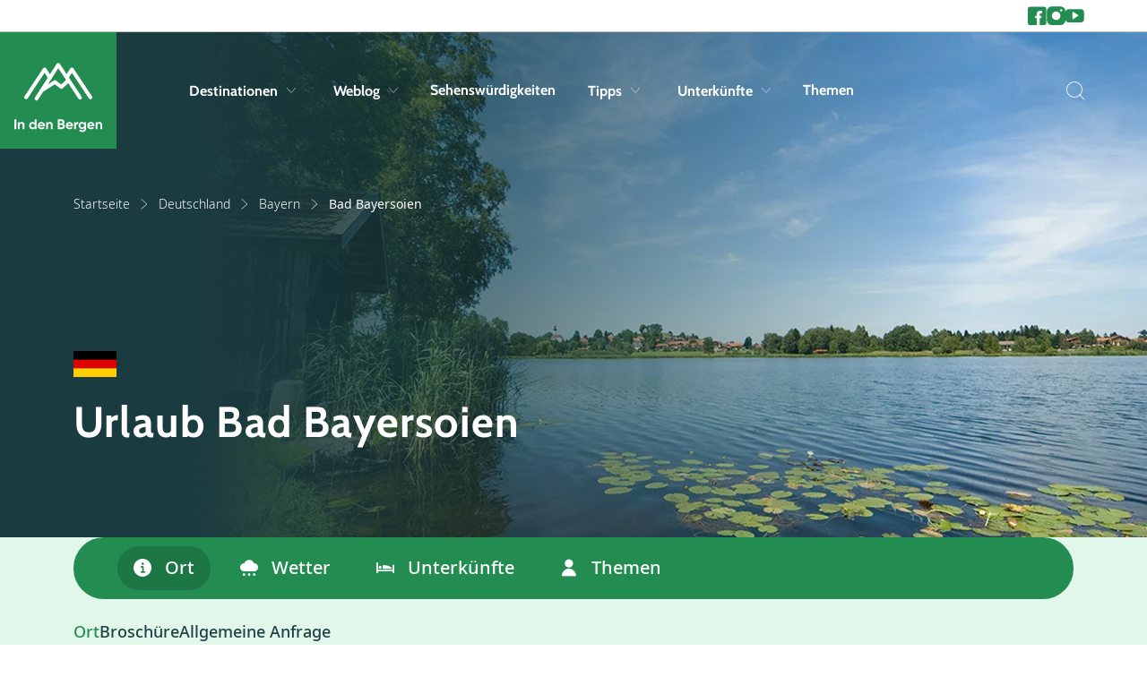

--- FILE ---
content_type: text/html; charset=utf-8
request_url: https://www.indenbergen.de/urlaub/deutschland/bayern/bad-bayersoien/
body_size: 18185
content:



<!doctype html>
<html lang="de">


<head>
    <meta charset="utf-8">
    <meta name="viewport" content="width=device-width, initial-scale=1, shrink-to-fit=no">
    <meta name="format-detection" content="telephone=no" />

        <meta name="robots" content="index, follow, max-image-preview:large" />

        <title>Urlaub Bad Bayersoien (Deutschland)</title>
    <meta name="description" content="Ausführliche Informationen über einen Urlaub in den Bergen von Bad Bayersoien (Deutschland). ✓ Unterkünfte ✓ Aktivitäten ✓ Wetter und mehr für deinen Urla..." />


        <meta name="theme-color" content="#238C51">

    <link rel="icon" href="https://www.indenbergen.de/dist/img/favicons/indebergen/favicon.ico" sizes="any">
    <link rel="icon" href="https://www.indenbergen.de/dist/img/favicons/indebergen/favicon.svg" type="image/svg+xml">
    <link rel="apple-touch-icon" href="https://www.indenbergen.de/dist/img/favicons/indebergen/apple-touch-icon.png" />
    <link rel="manifest" href="https://www.indenbergen.de/dist/img/favicons/indebergen/site.webmanifest" />

    <link rel="canonical" href="https://www.indenbergen.de/urlaub/deutschland/bayern/bad-bayersoien/" />
    
                    <link rel="alternate" hreflang="x-default" href="https://www.indebergen.nl/vakantie/duitsland/beieren/bad-bayersoien/">
                <link rel="alternate" hreflang="nl-nl" href="https://www.indebergen.nl/vakantie/duitsland/beieren/bad-bayersoien/">
                <link rel="alternate" hreflang="nl-be" href="https://www.indebergen.be/vakantie/duitsland/beieren/bad-bayersoien/">
                <link rel="alternate" hreflang="de" href="https://www.indenbergen.de/urlaub/deutschland/bayern/bad-bayersoien/">


        <link rel="alternate" type="application/rss+xml" title="Weblog" href="https://www.indenbergen.de/rss/weblog/">
    

        <meta property="twitter:card" content="summary" />
    <meta property="twitter:title" content="Urlaub Bad Bayersoien (Deutschland)" />
    <meta property="twitter:description" content="Ausführliche Informationen über einen Urlaub in den Bergen von Bad Bayersoien (Deutschland). ✓ Unterkünfte ✓ Aktivitäte..." />
    <meta property="twitter:site" />
    <meta property="twitter:image" content="https://cdn.indebergen.nl/media/cyop3ejp/debaye060-bad-bayersoien.jpg" />
    <meta property="twitter:creator" />


        <meta property="og:locale" content="de" />
    <meta property="og:type" content="website" />
    <meta property="og:title" content="Urlaub Bad Bayersoien (Deutschland)" />
    <meta property="og:description" content="Ausführliche Informationen über einen Urlaub in den Bergen von Bad Bayersoien (Deutschland). ✓ Unterkünfte ✓ Aktivitäten ✓ Wetter und mehr für deinen Urlaub in Bad Bayersoien." />
    <meta property="og:url" content="https://www.indenbergen.de/urlaub/deutschland/bayern/bad-bayersoien/" />
    <meta property="og:site_name" content="In den Bergen" />
    <meta property="article:publisher" content="https://www.facebook.com/indenbergende" />
    <meta property="article:section" content="" />
    <meta property="og:image" content="https://cdn.indebergen.nl/media/cyop3ejp/debaye060-bad-bayersoien.jpg" />
    <meta property="og:image:secure_url" content="https://cdn.indebergen.nl/media/cyop3ejp/debaye060-bad-bayersoien.jpg" />


    <link rel="preconnect" href="https://www.googletagmanager.com" />
    <link rel="preconnect" href="https://securepubads.g.doubleclick.net" />
 

    <link rel="preconnect" href="https://www.google-analytics.com" />
    <link rel="preconnect" href="https://www.googletagservices.com" />

<!-- Google Tag Manager -->
<script data-cookieconsent="ignore">(function(w,d,s,l,i){w[l]=w[l]||[];w[l].push({'gtm.start':
new Date().getTime(),event:'gtm.js'});var f=d.getElementsByTagName(s)[0],
j=d.createElement(s),dl=l!='dataLayer'?'&l='+l:'';j.async=true;j.src=
'https://www.googletagmanager.com/gtm.js?id='+i+dl;f.parentNode.insertBefore(j,f);
})(window,document,'script','dataLayer','GTM-PWP3Z2X');</script>
<!-- End Google Tag Manager -->

        <script async src='https://securepubads.g.doubleclick.net/tag/js/gpt.js'></script>
        <script type='text/javascript'>
            window.googletag = window.googletag || { cmd: []  };

            googletag.cmd.push(function () {
                //Register slots
                var billboard_mapping = googletag.sizeMapping().addSize([1200,0], [[1152,200], [970,250], 'fluid']).addSize([1024,0], [[970,250], [800,250], [728,90], 'fluid']).addSize([768,0], [[728,90], [468,60], 'fluid']).addSize([0,0], [[300,250],[320,50], [320,100], 'fluid']).build();


googletag.defineSlot('/9588/9588_SpalderGroup/Indenbergen.de/IDB_DE_Native_Tips', ['fluid'], 'div-gpt-ad-1515660399678-1').addService(googletag.pubads());

googletag.defineSlot('/9588/9588_SpalderGroup/Indenbergen.de/IDB_DE_Native_Tips', ['fluid'], 'div-gpt-ad-1515660399678-2').addService(googletag.pubads());

googletag.defineSlot('/9588/9588_SpalderGroup/Indenbergen.de/IDB_DE_Native_Tips', ['fluid'], 'div-gpt-ad-1515660399678-3').addService(googletag.pubads());
		
googletag.defineSlot('/9588/9588_SpalderGroup/Indenbergen.de/IDB_DE_combi_336x280_300x250_300x600', [[300, 600], [336, 280], [300, 250]], 'div-gpt-ad-1501843600385-1').setTargeting('pos',['1']).addService(googletag.pubads());


googletag.defineSlot('/9588/9588_SpalderGroup/Indenbergen.de/IDB_Billboard_combi', [[1152, 200], [728, 90], [320, 100], [320, 50], [970, 250], [300,250], ['fluid']], 'div-gpt-ad-1501843451000-0').defineSizeMapping(billboard_mapping).setTargeting('pos',['2']).addService(googletag.pubads());

googletag.defineSlot('/9588/9588_SpalderGroup/Indenbergen.de/IDB_DE_Native', ['fluid', [336, 280], [300, 250]], 'div-gpt-ad-1501843634564-0').addService(googletag.pubads());



googletag.defineSlot('/9588/9588_SpalderGroup/Indenbergen.de/IDB_DE_Native_Advertorial', ['fluid', [336, 280], [300, 250]], 'div-gpt-ad-1515683443479-0').addService(googletag.pubads());

googletag.defineSlot('/9588/9588_SpalderGroup/Indenbergen.de/IDB_DE_Native', ['fluid', [336, 280], [300, 250]], 'div-gpt-ad-1501843634564-1').addService(googletag.pubads());


             

                googletag.pubads().enableLazyLoad({
                    // Fetch slots within 5 viewports.
                    fetchMarginPercent: 100,

                    // Render slots within 2 viewports.
                    renderMarginPercent: 0,

                    // Double the above values on mobile, where viewports are smaller
                    // and users tend to scroll faster.
                    mobileScaling: 1.0,
                    disableOnFetch: [
                         '/9588/9588_SpalderGroup/Snowplaza.nl/SP_NL_home_1.000x174'
                    ]    
                });

                googletag.pubads().collapseEmptyDivs();
                googletag.pubads().setTargeting('language', 'DE');

                    googletag.pubads().setTargeting('country', 'deutschland');
                                    googletag.pubads().setTargeting('region', 'bayern');
                                                    googletag.pubads().setTargeting('resort', 'bad-bayersoien');
                                
                googletag.pubads().setTargeting('zone', 'bestemmingen');
                googletag.pubads().setTargeting('sitetype', 'Zomer');
                googletag.pubads().setTargeting('url', 'https://www.indenbergen.de/urlaub/deutschland/bayern/bad-bayersoien/');

                googletag.enableServices();
            });
        </script>




    <script type="application/ld+json">
        {"@type":"WebSite","inLanguage":"de","dateCreated":"2021-12-09","dateModified":"2025-12-19","headline":null,"name":"In den Bergen","image":"https://www.indenbergen.de/dist/img/logos/indebergen/de/logo.svg","identifier":"3590","url":"https://www.indenbergen.de/","@context":"https://schema.org"}
    </script>
    <script type="application/ld+json">
        {"@type":"SkiResort","reviews":[],"geoWithin":{"@type":"SkiResort","geoWithin":{"@type":"SkiResort","latitude":"51.5","longitude":"10.5","name":"Deutschland","description":"Urlaub im eigenen Land? Nicht zu Unrecht verbringen viele Deutsche ihren Urlaub gerne in Deutschland. Die vielseitige Landschaft lädt zum Wandern, Radeln, Klettern und Genießen ein. Mal eben ein Wochenende weg? Wie wäre es mit dem Sauerland? Von überall gut zu erreichen. Etwas südlicher kommt dann auch schon der Schwarzwald und dann stehen Urlauber auch bereits vor den Alpen.","image":"https://cdn.indebergen.nl/media/wfknuzkp/duitsland.jpeg","identifier":"6413","url":"https://www.indenbergen.de/urlaub/deutschland/","@context":"https://schema.org"},"latitude":"49","longitude":"11.5","name":"Bayern","description":"Im Süden von Deutschland befindet sich das Bundesland Bayern mit der Hauptstadt München. Die wunderschöne Landschaft von Bayern besteht aus Bergen, Tälern, Wäldern, Seen, alten Kirchen und vielen typischen Biergärten. Auch die idyllischen Dörfer, mittelalterlichen Burgen und Flüsse laden zum Entdecken ein. Der Weißensee, der bayerische Wald und die Zugspitze sind schöne Ausflugsziele für Kultur- und Naturliebhaber. Trachtenfeste und Schlösser sind typisch für Bayern.","image":"https://cdn.indebergen.nl/media/eowhl2up/beieren.jpg","identifier":"6713","url":"https://www.indenbergen.de/urlaub/deutschland/bayern/","@context":"https://schema.org"},"latitude":"47.69189","longitude":"10.99365","name":"Bad Bayersoien","description":"Die Gemeinde Bad Bayersoien im Bundesland Oberbayern befindet sich auf 812 Metern Höhe in der Region Bayerisches Oberland unweit des Naturparks Ammergauer Alpen. Der Ort im oberbayerischen Landkreis Garmisch-Partenkirchen hat über 1.200 Einwohner und ist ein offizieller Heilbad- und Moorkurort. Im Sommer kommen vor allem Genussurlauber und aktive Bergliebhaber nach Bad Bayersoien um getreu dem offiziellen Motto des Ferienortes, ‘Körper, Geist und Seele zu verwöhnen’. Gut zu wissen, Bad Bayersoien liegt am Bayersoiener See, der für Wassersportler und Angelfreunde ein beliebtes Ausflugsziel ist.","image":"https://cdn.indebergen.nl/media/cyop3ejp/debaye060-bad-bayersoien.jpg","identifier":"7061","url":"https://www.indenbergen.de/urlaub/deutschland/bayern/bad-bayersoien/","@context":"https://schema.org"}
    </script>
    <script type="application/ld+json">
        {"@type":"WebPage","inLanguage":"de","dateCreated":"2022-03-02","dateModified":"2022-10-05","headline":"Bad Bayersoien","about":{"@type":"WebSite","inLanguage":"de","dateCreated":"2021-12-09","dateModified":"2025-12-19","headline":null,"name":"In den Bergen","image":"https://www.indenbergen.de/dist/img/logos/indebergen/de/logo.svg","identifier":"3590","url":"https://www.indenbergen.de/","@context":"https://schema.org"},"name":"Bad Bayersoien","description":"Die Gemeinde Bad Bayersoien im Bundesland Oberbayern befindet sich auf 812 Metern Höhe in der Region Bayerisches Oberland unweit des Naturparks Ammergauer Alpen. Der Ort im oberbayerischen Landkreis Garmisch-Partenkirchen hat über 1.200 Einwohner und ist ein offizieller Heilbad- und Moorkurort. Im Sommer kommen vor allem Genussurlauber und aktive Bergliebhaber nach Bad Bayersoien um getreu dem offiziellen Motto des Ferienortes, ‘Körper, Geist und Seele zu verwöhnen’. Gut zu wissen, Bad Bayersoien liegt am Bayersoiener See, der für Wassersportler und Angelfreunde ein beliebtes Ausflugsziel ist.","image":"https://cdn.indebergen.nl/media/cyop3ejp/debaye060-bad-bayersoien.jpg","identifier":"7061","url":"https://www.indenbergen.de/urlaub/deutschland/bayern/bad-bayersoien/","@context":"https://schema.org"}
    </script>
    <script type="application/ld+json">
        {"@type":"BreadcrumbList","itemListElement":[{"@type":"ListItem","position":1,"item":"https://www.indenbergen.de/","name":"Startseite"},{"@type":"ListItem","position":2,"item":"https://www.indenbergen.de/urlaub/deutschland/","name":"Deutschland"},{"@type":"ListItem","position":3,"item":"https://www.indenbergen.de/urlaub/deutschland/bayern/","name":"Bayern"},{"@type":"ListItem","position":4,"item":"https://www.indenbergen.de/urlaub/deutschland/bayern/bad-bayersoien/","name":"Bad Bayersoien"}],"@context":"https://schema.org"}
    </script>
    

    <link href="/DependencyHandler.axd?s=L2Rpc3QvY3NzL2luZGViZXJnZW4vbWFpbi5jc3M7&amp;t=Css&amp;cdv=146754330" type="text/css" rel="stylesheet"/>
</head>




<body>
<!-- Google Tag Manager (noscript) -->
<noscript><iframe src="https://www.googletagmanager.com/ns.html?id=GTM-PWP3Z2X"
height="0" width="0" style="display:none;visibility:hidden"></iframe></noscript>
<!-- End Google Tag Manager (noscript) -->
    <div class="skippy">
        <a class="visually-hidden-focusable" href="#sr-nav-target">Skip to navigation</a>
        <a class="visually-hidden-focusable" href="#sr-content-target">Skip to main content</a>
    </div>



    <section class="top-nav-wrapper js-top-nav">
        <div class="container">
            <div class="row">
                <div class="col-10 col-xl-11 col-xxl-11 offset-1 g-0">
                    <nav class="top-nav">

                            <ul class="socials-list">
                                    <li class="socials-list__item">
                                            <a class="socials-list__link" href="https://www.facebook.com/indenbergende" title="Gehe zu 'Facebook'" target='_blank'>
        <i class="icon icon-facebook"></i>
        <span class="d-sm-block d-lg-none">Facebook</span>
    </a>

                                    </li>
                                    <li class="socials-list__item">
                                            <a class="socials-list__link" href="https://www.instagram.com/indenbergende/" title="Gehe zu 'Instagram'" target='_blank'>
        <i class="icon icon-instagram"></i>
        <span class="d-sm-block d-lg-none">Instagram</span>
    </a>

                                    </li>
                                    <li class="socials-list__item">
                                            <a class="socials-list__link" href="https://www.youtube.com/channel/UCteCb97dy7R4f9vE0lsUGxw" title="Gehe zu 'YouTube'" target='_blank'>
        <i class="icon icon-youtube"></i>
        <span class="d-sm-block d-lg-none">YouTube</span>
    </a>

                                    </li>
                            </ul>
                    </nav>
                </div>
            </div>
        </div>
    </section>

<div id="js-search-suggestions">
    <nav id="sr-nav-target" class="desktop-nav js-desktop-nav d-none d-lg-block">
        <a class="brand"
           href="https://www.indenbergen.de/"
           title="Gehe zu 'Startseite'">
            <svg class="logo" width="155" height="146" viewBox="0 0 155 146" fill="none" xmlns="http://www.w3.org/2000/svg"><path d="M135.843 83.21l-32.058-48.47c-.6-.909-1.6-1.392-2.708-1.444a3.22 3.22 0 00-2.688 1.481l-6.353 9.898-11.85-17.916a3.222 3.222 0 00-2.686-1.444h-.023a3.22 3.22 0 00-2.69 1.482L63.139 44.95l-6.527-10.172a3.221 3.221 0 00-2.689-1.48H53.9a3.22 3.22 0 00-2.686 1.443L19.159 83.21a3.22 3.22 0 002.682 4.997 3.216 3.216 0 002.69-1.444l29.332-44.346 5.452 8.494-22.163 34.533a3.222 3.222 0 005.422 3.481l8.73-13.606c.075-.038.153-.055.225-.1l20.028-12.82 9.613 7.161a3.224 3.224 0 004.168-.272l9.292-9.02 17.824 26.946a3.22 3.22 0 105.372-3.553L95.922 50.548l5.217-8.129 29.331 44.345a3.216 3.216 0 004.464.91 3.224 3.224 0 00.909-4.465zM82.817 62.756l-9.199-6.852a3.216 3.216 0 00-3.66-.13l-10.37 6.639L77.54 34.435 91.01 54.8l-8.194 7.956zM1.56 123.2h3.312V140H1.56v-16.8zm12.95 4.464c1.312 0 2.392.44 3.24 1.32.864.88 1.296 2.096 1.296 3.648V140H15.95v-6.984c0-.8-.216-1.408-.648-1.824-.432-.432-1.008-.648-1.728-.648-.8 0-1.44.248-1.92.744s-.72 1.24-.72 2.232V140H7.838v-12h3.096v1.344c.752-1.12 1.944-1.68 3.576-1.68zm22.275-4.464h3.096V140h-3.096v-1.416c-.912 1.168-2.208 1.752-3.888 1.752-1.616 0-3-.608-4.152-1.824-1.136-1.232-1.704-2.736-1.704-4.512 0-1.776.568-3.272 1.704-4.488 1.152-1.232 2.536-1.848 4.152-1.848 1.68 0 2.976.584 3.888 1.752V123.2zm-5.712 13.248c.64.624 1.44.936 2.4.936s1.752-.312 2.376-.936c.624-.64.936-1.456.936-2.448s-.312-1.8-.936-2.424c-.624-.64-1.416-.96-2.376-.96s-1.76.32-2.4.96c-.624.624-.936 1.432-.936 2.424s.312 1.808.936 2.448zm14.256-1.176c.416 1.504 1.544 2.256 3.384 2.256 1.184 0 2.08-.4 2.688-1.2l2.496 1.44c-1.184 1.712-2.928 2.568-5.232 2.568-1.984 0-3.576-.6-4.776-1.8-1.2-1.2-1.8-2.712-1.8-4.536 0-1.808.592-3.312 1.776-4.512 1.184-1.216 2.704-1.824 4.56-1.824 1.76 0 3.208.608 4.344 1.824 1.152 1.216 1.728 2.72 1.728 4.512 0 .4-.04.824-.12 1.272h-9.048zm-.048-2.4h6.12c-.176-.816-.544-1.424-1.104-1.824-.544-.4-1.168-.6-1.872-.6-.832 0-1.52.216-2.064.648-.544.416-.904 1.008-1.08 1.776zm18.05-5.208c1.311 0 2.391.44 3.24 1.32.863.88 1.295 2.096 1.295 3.648V140H64.77v-6.984c0-.8-.216-1.408-.648-1.824-.432-.432-1.008-.648-1.728-.648-.8 0-1.44.248-1.92.744s-.72 1.24-.72 2.232V140h-3.096v-12h3.096v1.344c.752-1.12 1.944-1.68 3.576-1.68zm23.475 3.624c1.472.848 2.208 2.128 2.208 3.84 0 1.424-.504 2.592-1.512 3.504-1.008.912-2.248 1.368-3.72 1.368h-7.128v-16.8h6.624c1.44 0 2.648.448 3.624 1.344.992.88 1.488 2.008 1.488 3.384 0 1.392-.528 2.512-1.584 3.36zm-3.528-4.992h-3.312v3.696h3.312c.512 0 .936-.176 1.272-.528.352-.352.528-.792.528-1.32s-.168-.968-.504-1.32c-.336-.352-.768-.528-1.296-.528zm.504 10.608c.56 0 1.024-.184 1.392-.552.368-.384.552-.864.552-1.44 0-.56-.184-1.024-.552-1.392-.368-.384-.832-.576-1.392-.576h-3.816v3.96h3.816zm10.063-1.632c.415 1.504 1.543 2.256 3.383 2.256 1.184 0 2.08-.4 2.689-1.2l2.496 1.44c-1.184 1.712-2.928 2.568-5.233 2.568-1.984 0-3.576-.6-4.776-1.8-1.2-1.2-1.8-2.712-1.8-4.536 0-1.808.593-3.312 1.776-4.512 1.184-1.216 2.705-1.824 4.56-1.824 1.76 0 3.209.608 4.345 1.824 1.152 1.216 1.728 2.72 1.728 4.512 0 .4-.04.824-.12 1.272h-9.049zm-.049-2.4h6.12c-.175-.816-.543-1.424-1.103-1.824a3.08 3.08 0 00-1.873-.6c-.831 0-1.52.216-2.064.648-.544.416-.904 1.008-1.08 1.776zm14.474-2.808c.288-.768.76-1.344 1.416-1.728a4.419 4.419 0 012.232-.576v3.456c-.944-.112-1.792.08-2.544.576-.736.496-1.104 1.32-1.104 2.472V140h-3.096v-12h3.096v2.064zM122.475 128h3.024v11.424c0 1.856-.616 3.272-1.848 4.248-1.216.976-2.688 1.464-4.416 1.464-1.296 0-2.44-.248-3.432-.744a5.216 5.216 0 01-2.256-2.184l2.64-1.512c.608 1.12 1.656 1.68 3.144 1.68.976 0 1.744-.256 2.304-.768.56-.512.84-1.24.84-2.184v-1.296c-.912 1.216-2.192 1.824-3.84 1.824-1.696 0-3.12-.592-4.272-1.776-1.136-1.2-1.704-2.656-1.704-4.368 0-1.696.576-3.144 1.728-4.344 1.152-1.2 2.568-1.8 4.248-1.8 1.648 0 2.928.608 3.84 1.824V128zm-5.784 8.184c.64.608 1.448.912 2.424.912s1.776-.304 2.4-.912c.64-.624.96-1.416.96-2.376 0-.944-.32-1.72-.96-2.328-.624-.624-1.424-.936-2.4-.936s-1.784.312-2.424.936c-.624.608-.936 1.384-.936 2.328 0 .96.312 1.752.936 2.376zm14.232-.912c.416 1.504 1.544 2.256 3.384 2.256 1.184 0 2.08-.4 2.688-1.2l2.496 1.44c-1.184 1.712-2.928 2.568-5.232 2.568-1.984 0-3.576-.6-4.776-1.8-1.2-1.2-1.8-2.712-1.8-4.536 0-1.808.592-3.312 1.776-4.512 1.184-1.216 2.704-1.824 4.56-1.824 1.76 0 3.208.608 4.344 1.824 1.152 1.216 1.728 2.72 1.728 4.512 0 .4-.04.824-.12 1.272h-9.048zm-.048-2.4h6.12c-.176-.816-.544-1.424-1.104-1.824-.544-.4-1.168-.6-1.872-.6-.832 0-1.52.216-2.064.648-.544.416-.904 1.008-1.08 1.776zm18.049-5.208c1.312 0 2.392.44 3.24 1.32.864.88 1.296 2.096 1.296 3.648V140h-3.096v-6.984c0-.8-.216-1.408-.648-1.824-.432-.432-1.008-.648-1.728-.648-.8 0-1.44.248-1.92.744s-.72 1.24-.72 2.232V140h-3.096v-12h3.096v1.344c.752-1.12 1.944-1.68 3.576-1.68z" fill="currentColor"/></svg>
        </a>

        <div class="container">
            <div class="row">
                <div class="col-10 col-xl-11 col-xxl-11 offset-1 g-0">
                    <div class="navbar">
                        <ul class="nav-list condensed">
                                <li class="nav-list__item">
                                        <button type="button"
                                                class="nav-list__link js-submenu-trigger"
                                                data-target=".subnav-0">
                                            Destinationen
                                            <span class="d-none d-lg-block icon icon-chevron-down"></span>
                                        </button>
                                </li>
                                <li class="nav-list__item">
                                        <button type="button"
                                                class="nav-list__link js-submenu-trigger"
                                                data-target=".subnav-1">
                                            Weblog
                                            <span class="d-none d-lg-block icon icon-chevron-down"></span>
                                        </button>
                                </li>
                                <li class="nav-list__item">
                                        <a class="nav-list__link" href="https://www.indenbergen.de/sehenswuerdigkeiten/" title="Sehensw&#252;rdigkeiten">Sehensw&#252;rdigkeiten</a>
                                </li>
                                <li class="nav-list__item">
                                        <button type="button"
                                                class="nav-list__link js-submenu-trigger"
                                                data-target=".subnav-3">
                                            Tipps
                                            <span class="d-none d-lg-block icon icon-chevron-down"></span>
                                        </button>
                                </li>
                                <li class="nav-list__item">
                                        <button type="button"
                                                class="nav-list__link js-submenu-trigger"
                                                data-target=".subnav-4">
                                            Unterk&#252;nfte
                                            <span class="d-none d-lg-block icon icon-chevron-down"></span>
                                        </button>
                                </li>
                                <li class="nav-list__item">
                                        <a class="nav-list__link" href="https://www.indenbergen.de/themen/" title="Themen">Themen</a>
                                </li>
                        </ul>

                        <ul class="nav-list condensed">
                            <li class="nav-list__item">
                                <button aria-label="Suche" @click="toggleActive" class="nav-list__search p-0 sr-only" type="button">
                                    <i class="icon icon-search"></i>
                                    <span class="d-none">Suche</span>
                                </button>
                            </li>
                        </ul>
                    </div>
                </div>
            </div>
        </div>

        <nav class="desktop-subnav js-desktop-submenu-container">
            <div class="container">
                <div class="row">
                    <div class="col-lg-10 offset-lg-1 g-0">
                            <div class="subnav subnav-0 js-desktop-subnav">
                                

<ul class="subnav__country-list subnav__country-list--horizontal col-12">
</ul>
 
                            </div>
                            <div class="subnav subnav-1 js-desktop-subnav">
                                

<div class="subnav-webblogs">
    <div class="row">
        <div class="col-12 col-md-6 col-lg-3">
                <ul class="subnav-webblogs__links">
                        <li class="item">
                            <a class="subnav-webblogs__link" href="https://www.indenbergen.de/weblog/topics/wandern/"title="Gehe zu 'Wandern'">
                                <span class="title">Wandern</span>
                                <span class="d-none d-md-block icon icon-arrow-right"></span>
                                <span class="d-md-none icon icon-chevron-right"></span>
                            </a>
                        </li>
                        <li class="item">
                            <a class="subnav-webblogs__link" href="https://www.indenbergen.de/weblog/topics/regionen/"title="Gehe zu 'Regionen'">
                                <span class="title">Regionen</span>
                                <span class="d-none d-md-block icon icon-arrow-right"></span>
                                <span class="d-md-none icon icon-chevron-right"></span>
                            </a>
                        </li>
                        <li class="item">
                            <a class="subnav-webblogs__link" href="https://www.indenbergen.de/weblog/topics/allgemein/"title="Gehe zu 'Allgemein'">
                                <span class="title">Allgemein</span>
                                <span class="d-none d-md-block icon icon-arrow-right"></span>
                                <span class="d-md-none icon icon-chevron-right"></span>
                            </a>
                        </li>
                        <li class="item">
                            <a class="subnav-webblogs__link" href="https://www.indenbergen.de/weblog/topics/familie-kinder/"title="Gehe zu 'Familie & Kinder'">
                                <span class="title">Familie & Kinder</span>
                                <span class="d-none d-md-block icon icon-arrow-right"></span>
                                <span class="d-md-none icon icon-chevron-right"></span>
                            </a>
                        </li>
                        <li class="item">
                            <a class="subnav-webblogs__link" href="https://www.indenbergen.de/weblog/topics/reisetipps/"title="Gehe zu 'Reisetipps'">
                                <span class="title">Reisetipps</span>
                                <span class="d-none d-md-block icon icon-arrow-right"></span>
                                <span class="d-md-none icon icon-chevron-right"></span>
                            </a>
                        </li>
                        <li class="item">
                            <a class="subnav-webblogs__link" href="https://www.indenbergen.de/weblog/topics/genuss/"title="Gehe zu 'Genuss'">
                                <span class="title">Genuss</span>
                                <span class="d-none d-md-block icon icon-arrow-right"></span>
                                <span class="d-md-none icon icon-chevron-right"></span>
                            </a>
                        </li>
                        <li class="item">
                            <a class="subnav-webblogs__link" href="https://www.indenbergen.de/weblog/topics/huetten/"title="Gehe zu 'Berghütten'">
                                <span class="title">Berghütten</span>
                                <span class="d-none d-md-block icon icon-arrow-right"></span>
                                <span class="d-md-none icon icon-chevron-right"></span>
                            </a>
                        </li>
                        <li class="item">
                            <a class="subnav-webblogs__link" href="https://www.indenbergen.de/weblog/topics/rezepte/"title="Gehe zu 'Rezepte'">
                                <span class="title">Rezepte</span>
                                <span class="d-none d-md-block icon icon-arrow-right"></span>
                                <span class="d-md-none icon icon-chevron-right"></span>
                            </a>
                        </li>
                </ul>


    <a href="https://www.indenbergen.de/weblog/" 
       class="btn--arrow btn btn--text btn--transparent btn--arrow" 
        
       title="Alle anzeigen" 
       >
        Alle anzeigen
    </a>
        </div>

        <div class="col-12 col-md-6 col-lg-9">
        </div>
    </div>
</div>
 
                            </div>
                            <div class="subnav subnav-2 js-desktop-subnav">
                                

<div class="subnav__country-list subnav__country-list--vertical">
    <div class="row">
    </div>
</div>
 
                            </div>
                            <div class="subnav subnav-3 js-desktop-subnav">
                                

<div class="subnav__country-list subnav__country-list--vertical">
    <div class="row">
            <div class="item col-12 col-md-6 gy-3">
                    <div class="header">
                            <a class="link link--no-border" href="https://www.indenbergen.de/urlaub/osterreich/tirol/zillertal/" 
                    title="Gehe zu 'Sommerurlaub im Zillertal'">
                                <span class="title">Sommerurlaub im Zillertal</span>
                                <span class="d-none d-md-block icon icon-arrow-right"></span>
                                <span class="d-md-none icon icon-chevron-right"></span>
                            </a>
                    </div>

            </div>
            <div class="item col-12 col-md-6 gy-3">
                    <div class="header">
                            <a class="link link--no-border" href="https://www.indenbergen.de/specials/sommer-saalbach-hinterglemm/" 
                    title="Gehe zu 'Sommer in Saalbach Hinterglemm'">
                                <span class="title">Sommer in Saalbach Hinterglemm</span>
                                <span class="d-none d-md-block icon icon-arrow-right"></span>
                                <span class="d-md-none icon icon-chevron-right"></span>
                            </a>
                    </div>

            </div>
            <div class="item col-12 col-md-6 gy-3">
                    <div class="header">
                            <a class="link link--no-border" href="https://www.indenbergen.de/specials/aktiver-sommerurlaub-in-tirol/" 
                    title="Gehe zu 'Aktivurlaub in Tirol'">
                                <span class="title">Aktivurlaub in Tirol</span>
                                <span class="d-none d-md-block icon icon-arrow-right"></span>
                                <span class="d-md-none icon icon-chevron-right"></span>
                            </a>
                    </div>

            </div>
            <div class="item col-12 col-md-6 gy-3">
                    <div class="header">
                            <a class="link link--no-border" href="https://www.indenbergen.de/specials/" 
                    title="Gehe zu 'Alle Tipps anzeigen'">
                                <span class="title">Alle Tipps anzeigen</span>
                                <span class="d-none d-md-block icon icon-arrow-right"></span>
                                <span class="d-md-none icon icon-chevron-right"></span>
                            </a>
                    </div>

            </div>
    </div>
</div>
 
                            </div>
                            <div class="subnav subnav-4 js-desktop-subnav">
                                

<div class="subnav-accommodations">
    <div class="row">
        <div class="col-12 col-lg-9">
                <div class="row">
                        <div class="col-6 col-sm-3 mb-4 mb-lg-0">
                            <div class="highlighted-type">
                                <a href="https://www.indenbergen.de/unterkunfte/hotels/" title="Gehe zu 'Hotels'">
                                        <div class="highlighted-type__image">
                                            


<figure class="image ratio ratio-1x1">
    <picture>
                <source data-srcset="https://cdn.indebergen.nl/media/wxantghj/hotel.jpeg?anchor=center&amp;mode=crop&amp;width=180&amp;height=180&amp;format=webp&amp;quality=80 1x, https://cdn.indebergen.nl/media/wxantghj/hotel.jpeg?anchor=center&amp;mode=crop&amp;width=360&amp;height=360&amp;format=webp&amp;quality=80 2x" type="image/webp" />

       <img class="js-lazy lazy-image" 
            loading="lazy"
                          
             data-srcset="https://cdn.indebergen.nl/media/wxantghj/hotel.jpeg?anchor=center&amp;mode=crop&amp;width=180&amp;height=180&amp;format=webp&amp;quality=80 1x, https://cdn.indebergen.nl/media/wxantghj/hotel.jpeg?anchor=center&amp;mode=crop&amp;width=360&amp;height=360&amp;format=webp&amp;quality=80 2x"
             title="Hotel"
             width="180"
             height="180"
             alt="Hotel" />

    </picture>

</figure>



                                        </div>
                                    <div class="highlighted-type__footer">
                                        <h5 class="highlighted-type__title">
                                            Hotels
                                        </h5>
                                    </div>
                                </a>
                            </div>
                        </div>
                        <div class="col-6 col-sm-3 mb-4 mb-lg-0">
                            <div class="highlighted-type">
                                <a href="https://www.indenbergen.de/unterkunfte/chalets/" title="Gehe zu 'Chalets'">
                                        <div class="highlighted-type__image">
                                            


<figure class="image ratio ratio-1x1">
    <picture>
                <source data-srcset="https://cdn.indebergen.nl/media/m2oby5hj/chalet.jpeg?anchor=center&amp;mode=crop&amp;width=180&amp;height=180&amp;format=webp&amp;quality=80 1x, https://cdn.indebergen.nl/media/m2oby5hj/chalet.jpeg?anchor=center&amp;mode=crop&amp;width=360&amp;height=360&amp;format=webp&amp;quality=80 2x" type="image/webp" />

       <img class="js-lazy lazy-image" 
            loading="lazy"
                          
             data-srcset="https://cdn.indebergen.nl/media/m2oby5hj/chalet.jpeg?anchor=center&amp;mode=crop&amp;width=180&amp;height=180&amp;format=webp&amp;quality=80 1x, https://cdn.indebergen.nl/media/m2oby5hj/chalet.jpeg?anchor=center&amp;mode=crop&amp;width=360&amp;height=360&amp;format=webp&amp;quality=80 2x"
             title="Chalet"
             width="180"
             height="180"
             alt="Chalet" />

    </picture>

</figure>



                                        </div>
                                    <div class="highlighted-type__footer">
                                        <h5 class="highlighted-type__title">
                                            Chalets
                                        </h5>
                                    </div>
                                </a>
                            </div>
                        </div>
                        <div class="col-6 col-sm-3 mb-4 mb-lg-0">
                            <div class="highlighted-type">
                                <a href="https://www.indenbergen.de/unterkunfte/pensionen/" title="Gehe zu 'Pensionen'">
                                        <div class="highlighted-type__image">
                                            


<figure class="image ratio ratio-1x1">
    <picture>
                <source data-srcset="https://cdn.indebergen.nl/media/5apd2lw2/pension2.jpeg?anchor=center&amp;mode=crop&amp;width=180&amp;height=180&amp;format=webp&amp;quality=80 1x, https://cdn.indebergen.nl/media/5apd2lw2/pension2.jpeg?anchor=center&amp;mode=crop&amp;width=360&amp;height=360&amp;format=webp&amp;quality=80 2x" type="image/webp" />

       <img class="js-lazy lazy-image" 
            loading="lazy"
                          
             data-srcset="https://cdn.indebergen.nl/media/5apd2lw2/pension2.jpeg?anchor=center&amp;mode=crop&amp;width=180&amp;height=180&amp;format=webp&amp;quality=80 1x, https://cdn.indebergen.nl/media/5apd2lw2/pension2.jpeg?anchor=center&amp;mode=crop&amp;width=360&amp;height=360&amp;format=webp&amp;quality=80 2x"
             title="Pension2"
             width="180"
             height="180"
             alt="Pension2" />

    </picture>

</figure>



                                        </div>
                                    <div class="highlighted-type__footer">
                                        <h5 class="highlighted-type__title">
                                            Pensionen
                                        </h5>
                                    </div>
                                </a>
                            </div>
                        </div>
                </div>
        </div>

        <div class="col-12 col-lg-3">


<a href="https://www.indenbergen.de/urlaub/italien/suedtirol/st-ulrich/unterkuenfte/100008309-digon/" title="Jetzt buchen bei Digon" class="recommended-accommodation__card">
    <div class="btn btn--label btn--label--secondary-primary tag d-md-block">
        Unsere Empfehlung
    </div>
    
        <div class="recommended-accommodation__card__img-container">
            


<figure class="image ratio ratio-4x3">
    <picture>
                <source data-srcset="https://cdn.indebergen.nl/media/yxqnpi3m/100008309-digon.jpg?anchor=center&amp;mode=crop&amp;width=280&amp;height=210&amp;format=webp&amp;quality=80 1x, https://cdn.indebergen.nl/media/yxqnpi3m/100008309-digon.jpg?anchor=center&amp;mode=crop&amp;width=560&amp;height=420&amp;format=webp&amp;quality=80 2x" type="image/webp" />

       <img class="js-lazy lazy-image" 
            loading="lazy"
                          
             data-srcset="https://cdn.indebergen.nl/media/yxqnpi3m/100008309-digon.jpg?anchor=center&amp;mode=crop&amp;width=280&amp;height=210&amp;format=webp&amp;quality=80 1x, https://cdn.indebergen.nl/media/yxqnpi3m/100008309-digon.jpg?anchor=center&amp;mode=crop&amp;width=560&amp;height=420&amp;format=webp&amp;quality=80 2x"
             title="digon-7"
             width="280"
             height="210"
             alt="Bild - digon-7" />

    </picture>

</figure>



        </div>

    <header class="recommended-accommodation__card__header">
        <p class="recommended-accommodation__card__rating">
                    <i class="icon icon-star-full"></i>
                    <i class="icon icon-star-full"></i>
                    <i class="icon icon-star-full"></i>
        </p>

        <h4 class="recommended-accommodation__card__title">Digon</h4>

            <ul class="recommended-accommodation__card__breadcrumbs">
                    <li class="recommended-accommodation__card__crumb">Italien</li>
                    <li class="recommended-accommodation__card__crumb">S&#252;dtirol</li>
                    <li class="recommended-accommodation__card__crumb">St. Ulrich (Ortisei) - Val Gardena/Gr&#246;den</li>
            </ul>
    </header>

    <div class="recommended-accommodation__card__footer">
            <div class="call-out">
                <h2 class="call-out--primary-light price">65,00&nbsp;€</h2>
            </div>

        <div class="call-to-action">
            <span class="btn btn--cta" title="Jetzt buchen bei Digon">Jetzt buchen</span>
        </div>
    </div>
</a>        </div>
    </div>
</div>
 
                            </div>
                            <div class="subnav subnav-5 js-desktop-subnav">
                                

<div class="subnav__country-list subnav__country-list--vertical">
    <div class="row">
    </div>
</div>
 
                            </div>
                    </div>
                </div>
            </div>
        </nav>
    </nav>

    <nav class="navigation mobile-nav js-mobile-nav d-block d-lg-none">
        <input id="navigation__menu" class="d-none js-checkbox" type="checkbox" value="" />

        <div class="navigation__header">
            <a class="navigation__img-container" href="https://www.indenbergen.de/" title="Gehe zu 'Startseite'">
                <svg class="logo" width="155" height="146" viewBox="0 0 155 146" fill="none" xmlns="http://www.w3.org/2000/svg"><path d="M135.843 83.21l-32.058-48.47c-.6-.909-1.6-1.392-2.708-1.444a3.22 3.22 0 00-2.688 1.481l-6.353 9.898-11.85-17.916a3.222 3.222 0 00-2.686-1.444h-.023a3.22 3.22 0 00-2.69 1.482L63.139 44.95l-6.527-10.172a3.221 3.221 0 00-2.689-1.48H53.9a3.22 3.22 0 00-2.686 1.443L19.159 83.21a3.22 3.22 0 002.682 4.997 3.216 3.216 0 002.69-1.444l29.332-44.346 5.452 8.494-22.163 34.533a3.222 3.222 0 005.422 3.481l8.73-13.606c.075-.038.153-.055.225-.1l20.028-12.82 9.613 7.161a3.224 3.224 0 004.168-.272l9.292-9.02 17.824 26.946a3.22 3.22 0 105.372-3.553L95.922 50.548l5.217-8.129 29.331 44.345a3.216 3.216 0 004.464.91 3.224 3.224 0 00.909-4.465zM82.817 62.756l-9.199-6.852a3.216 3.216 0 00-3.66-.13l-10.37 6.639L77.54 34.435 91.01 54.8l-8.194 7.956zM1.56 123.2h3.312V140H1.56v-16.8zm12.95 4.464c1.312 0 2.392.44 3.24 1.32.864.88 1.296 2.096 1.296 3.648V140H15.95v-6.984c0-.8-.216-1.408-.648-1.824-.432-.432-1.008-.648-1.728-.648-.8 0-1.44.248-1.92.744s-.72 1.24-.72 2.232V140H7.838v-12h3.096v1.344c.752-1.12 1.944-1.68 3.576-1.68zm22.275-4.464h3.096V140h-3.096v-1.416c-.912 1.168-2.208 1.752-3.888 1.752-1.616 0-3-.608-4.152-1.824-1.136-1.232-1.704-2.736-1.704-4.512 0-1.776.568-3.272 1.704-4.488 1.152-1.232 2.536-1.848 4.152-1.848 1.68 0 2.976.584 3.888 1.752V123.2zm-5.712 13.248c.64.624 1.44.936 2.4.936s1.752-.312 2.376-.936c.624-.64.936-1.456.936-2.448s-.312-1.8-.936-2.424c-.624-.64-1.416-.96-2.376-.96s-1.76.32-2.4.96c-.624.624-.936 1.432-.936 2.424s.312 1.808.936 2.448zm14.256-1.176c.416 1.504 1.544 2.256 3.384 2.256 1.184 0 2.08-.4 2.688-1.2l2.496 1.44c-1.184 1.712-2.928 2.568-5.232 2.568-1.984 0-3.576-.6-4.776-1.8-1.2-1.2-1.8-2.712-1.8-4.536 0-1.808.592-3.312 1.776-4.512 1.184-1.216 2.704-1.824 4.56-1.824 1.76 0 3.208.608 4.344 1.824 1.152 1.216 1.728 2.72 1.728 4.512 0 .4-.04.824-.12 1.272h-9.048zm-.048-2.4h6.12c-.176-.816-.544-1.424-1.104-1.824-.544-.4-1.168-.6-1.872-.6-.832 0-1.52.216-2.064.648-.544.416-.904 1.008-1.08 1.776zm18.05-5.208c1.311 0 2.391.44 3.24 1.32.863.88 1.295 2.096 1.295 3.648V140H64.77v-6.984c0-.8-.216-1.408-.648-1.824-.432-.432-1.008-.648-1.728-.648-.8 0-1.44.248-1.92.744s-.72 1.24-.72 2.232V140h-3.096v-12h3.096v1.344c.752-1.12 1.944-1.68 3.576-1.68zm23.475 3.624c1.472.848 2.208 2.128 2.208 3.84 0 1.424-.504 2.592-1.512 3.504-1.008.912-2.248 1.368-3.72 1.368h-7.128v-16.8h6.624c1.44 0 2.648.448 3.624 1.344.992.88 1.488 2.008 1.488 3.384 0 1.392-.528 2.512-1.584 3.36zm-3.528-4.992h-3.312v3.696h3.312c.512 0 .936-.176 1.272-.528.352-.352.528-.792.528-1.32s-.168-.968-.504-1.32c-.336-.352-.768-.528-1.296-.528zm.504 10.608c.56 0 1.024-.184 1.392-.552.368-.384.552-.864.552-1.44 0-.56-.184-1.024-.552-1.392-.368-.384-.832-.576-1.392-.576h-3.816v3.96h3.816zm10.063-1.632c.415 1.504 1.543 2.256 3.383 2.256 1.184 0 2.08-.4 2.689-1.2l2.496 1.44c-1.184 1.712-2.928 2.568-5.233 2.568-1.984 0-3.576-.6-4.776-1.8-1.2-1.2-1.8-2.712-1.8-4.536 0-1.808.593-3.312 1.776-4.512 1.184-1.216 2.705-1.824 4.56-1.824 1.76 0 3.209.608 4.345 1.824 1.152 1.216 1.728 2.72 1.728 4.512 0 .4-.04.824-.12 1.272h-9.049zm-.049-2.4h6.12c-.175-.816-.543-1.424-1.103-1.824a3.08 3.08 0 00-1.873-.6c-.831 0-1.52.216-2.064.648-.544.416-.904 1.008-1.08 1.776zm14.474-2.808c.288-.768.76-1.344 1.416-1.728a4.419 4.419 0 012.232-.576v3.456c-.944-.112-1.792.08-2.544.576-.736.496-1.104 1.32-1.104 2.472V140h-3.096v-12h3.096v2.064zM122.475 128h3.024v11.424c0 1.856-.616 3.272-1.848 4.248-1.216.976-2.688 1.464-4.416 1.464-1.296 0-2.44-.248-3.432-.744a5.216 5.216 0 01-2.256-2.184l2.64-1.512c.608 1.12 1.656 1.68 3.144 1.68.976 0 1.744-.256 2.304-.768.56-.512.84-1.24.84-2.184v-1.296c-.912 1.216-2.192 1.824-3.84 1.824-1.696 0-3.12-.592-4.272-1.776-1.136-1.2-1.704-2.656-1.704-4.368 0-1.696.576-3.144 1.728-4.344 1.152-1.2 2.568-1.8 4.248-1.8 1.648 0 2.928.608 3.84 1.824V128zm-5.784 8.184c.64.608 1.448.912 2.424.912s1.776-.304 2.4-.912c.64-.624.96-1.416.96-2.376 0-.944-.32-1.72-.96-2.328-.624-.624-1.424-.936-2.4-.936s-1.784.312-2.424.936c-.624.608-.936 1.384-.936 2.328 0 .96.312 1.752.936 2.376zm14.232-.912c.416 1.504 1.544 2.256 3.384 2.256 1.184 0 2.08-.4 2.688-1.2l2.496 1.44c-1.184 1.712-2.928 2.568-5.232 2.568-1.984 0-3.576-.6-4.776-1.8-1.2-1.2-1.8-2.712-1.8-4.536 0-1.808.592-3.312 1.776-4.512 1.184-1.216 2.704-1.824 4.56-1.824 1.76 0 3.208.608 4.344 1.824 1.152 1.216 1.728 2.72 1.728 4.512 0 .4-.04.824-.12 1.272h-9.048zm-.048-2.4h6.12c-.176-.816-.544-1.424-1.104-1.824-.544-.4-1.168-.6-1.872-.6-.832 0-1.52.216-2.064.648-.544.416-.904 1.008-1.08 1.776zm18.049-5.208c1.312 0 2.392.44 3.24 1.32.864.88 1.296 2.096 1.296 3.648V140h-3.096v-6.984c0-.8-.216-1.408-.648-1.824-.432-.432-1.008-.648-1.728-.648-.8 0-1.44.248-1.92.744s-.72 1.24-.72 2.232V140h-3.096v-12h3.096v1.344c.752-1.12 1.944-1.68 3.576-1.68z" fill="currentColor"/></svg>
            </a>
            <div class="navigation__header-right">
                <button aria-label="Suche" @click="toggleActive" class="nav-list__search sr-only" type="button">
                    <i class="icon icon-search"></i>
                    <span class="d-none">Suche</span>
                </button>
                <label for="navigation__menu" class="navigation__menu d-lg-none">
                    Menu
                    <span class="icon-hamburger"></span>
                </label>
            </div>
        </div>

        <div class="d-lg-none mobile-nav-body">
            <div class="navigation__body-header">
                <div class="navigation__body-header__controls">
                    <a class="navigation__menu__back js-nav-menu-back" href="#"><i class="icon icon-chevron-left"></i>Hauptmen&#252;</a>
                    <label class="navigation__menu--close" for="navigation__menu"> <i class="icon-close"></i> </label>
                </div>
            </div>

            <ul class="navigation__linklist">
                    <li class="navigation__list-item">
                            <a data-test="0" class="navigation__list-link"  title="Gehe zu 'Destinationen'">
                                Destinationen
                                <span class=" icon icon-chevron-right"></span>
                            </a>

                    </li>
                    <li class="navigation__list-item">
                            <a data-test="1" class="navigation__list-link"  title="Gehe zu 'Weblog'">
                                Weblog
                                <span class=" icon icon-chevron-right"></span>
                            </a>

                    </li>
                    <li class="navigation__list-item">
                            <a data-test="2" class="navigation__list-link" href="https://www.indenbergen.de/sehenswuerdigkeiten/"  title="Gehe zu 'Sehenswürdigkeiten'">
                                Sehensw&#252;rdigkeiten
                                <span class=" icon icon-chevron-right"></span>
                            </a>

                    </li>
                    <li class="navigation__list-item">
                            <a data-test="3" class="navigation__list-link"  title="Gehe zu 'Tipps'">
                                Tipps
                                <span class=" icon icon-chevron-right"></span>
                            </a>

                    </li>
                    <li class="navigation__list-item">
                            <a data-test="4" class="navigation__list-link"  title="Gehe zu 'Unterkünfte'">
                                Unterk&#252;nfte
                                <span class=" icon icon-chevron-right"></span>
                            </a>

                    </li>
                    <li class="navigation__list-item">
                            <a data-test="5" class="navigation__list-link" href="https://www.indenbergen.de/themen/"  title="Gehe zu 'Themen'">
                                Themen
                                <span class=" icon icon-chevron-right"></span>
                            </a>

                    </li>
            </ul>

                <div class="container">
                    <div data-target="0" class="js-nested-list navigation__nested-linklist">
                        <div class="row">
                            

<ul class="subnav__country-list subnav__country-list--horizontal col-12">
</ul>
 
                        </div>
                    </div>
                </div>
                <div class="container">
                    <div data-target="1" class="js-nested-list navigation__nested-linklist">
                        <div class="row">
                            

<div class="subnav-webblogs">
    <div class="row">
        <div class="col-12 col-md-6 col-lg-3">
                <ul class="subnav-webblogs__links">
                        <li class="item">
                            <a class="subnav-webblogs__link" href="https://www.indenbergen.de/weblog/topics/wandern/"title="Gehe zu 'Wandern'">
                                <span class="title">Wandern</span>
                                <span class="d-none d-md-block icon icon-arrow-right"></span>
                                <span class="d-md-none icon icon-chevron-right"></span>
                            </a>
                        </li>
                        <li class="item">
                            <a class="subnav-webblogs__link" href="https://www.indenbergen.de/weblog/topics/regionen/"title="Gehe zu 'Regionen'">
                                <span class="title">Regionen</span>
                                <span class="d-none d-md-block icon icon-arrow-right"></span>
                                <span class="d-md-none icon icon-chevron-right"></span>
                            </a>
                        </li>
                        <li class="item">
                            <a class="subnav-webblogs__link" href="https://www.indenbergen.de/weblog/topics/allgemein/"title="Gehe zu 'Allgemein'">
                                <span class="title">Allgemein</span>
                                <span class="d-none d-md-block icon icon-arrow-right"></span>
                                <span class="d-md-none icon icon-chevron-right"></span>
                            </a>
                        </li>
                        <li class="item">
                            <a class="subnav-webblogs__link" href="https://www.indenbergen.de/weblog/topics/familie-kinder/"title="Gehe zu 'Familie & Kinder'">
                                <span class="title">Familie & Kinder</span>
                                <span class="d-none d-md-block icon icon-arrow-right"></span>
                                <span class="d-md-none icon icon-chevron-right"></span>
                            </a>
                        </li>
                        <li class="item">
                            <a class="subnav-webblogs__link" href="https://www.indenbergen.de/weblog/topics/reisetipps/"title="Gehe zu 'Reisetipps'">
                                <span class="title">Reisetipps</span>
                                <span class="d-none d-md-block icon icon-arrow-right"></span>
                                <span class="d-md-none icon icon-chevron-right"></span>
                            </a>
                        </li>
                        <li class="item">
                            <a class="subnav-webblogs__link" href="https://www.indenbergen.de/weblog/topics/genuss/"title="Gehe zu 'Genuss'">
                                <span class="title">Genuss</span>
                                <span class="d-none d-md-block icon icon-arrow-right"></span>
                                <span class="d-md-none icon icon-chevron-right"></span>
                            </a>
                        </li>
                        <li class="item">
                            <a class="subnav-webblogs__link" href="https://www.indenbergen.de/weblog/topics/huetten/"title="Gehe zu 'Berghütten'">
                                <span class="title">Berghütten</span>
                                <span class="d-none d-md-block icon icon-arrow-right"></span>
                                <span class="d-md-none icon icon-chevron-right"></span>
                            </a>
                        </li>
                        <li class="item">
                            <a class="subnav-webblogs__link" href="https://www.indenbergen.de/weblog/topics/rezepte/"title="Gehe zu 'Rezepte'">
                                <span class="title">Rezepte</span>
                                <span class="d-none d-md-block icon icon-arrow-right"></span>
                                <span class="d-md-none icon icon-chevron-right"></span>
                            </a>
                        </li>
                </ul>


    <a href="https://www.indenbergen.de/weblog/" 
       class="btn--arrow btn btn--text btn--transparent btn--arrow" 
        
       title="Alle anzeigen" 
       >
        Alle anzeigen
    </a>
        </div>

        <div class="col-12 col-md-6 col-lg-9">
        </div>
    </div>
</div>
 
                        </div>
                    </div>
                </div>
                <div class="container">
                    <div data-target="2" class="js-nested-list navigation__nested-linklist">
                        <div class="row">
                            

<div class="subnav__country-list subnav__country-list--vertical">
    <div class="row">
    </div>
</div>
 
                        </div>
                    </div>
                </div>
                <div class="container">
                    <div data-target="3" class="js-nested-list navigation__nested-linklist">
                        <div class="row">
                            

<div class="subnav__country-list subnav__country-list--vertical">
    <div class="row">
            <div class="item col-12 col-md-6 gy-3">
                    <div class="header">
                            <a class="link link--no-border" href="https://www.indenbergen.de/urlaub/osterreich/tirol/zillertal/" 
                    title="Gehe zu 'Sommerurlaub im Zillertal'">
                                <span class="title">Sommerurlaub im Zillertal</span>
                                <span class="d-none d-md-block icon icon-arrow-right"></span>
                                <span class="d-md-none icon icon-chevron-right"></span>
                            </a>
                    </div>

            </div>
            <div class="item col-12 col-md-6 gy-3">
                    <div class="header">
                            <a class="link link--no-border" href="https://www.indenbergen.de/specials/sommer-saalbach-hinterglemm/" 
                    title="Gehe zu 'Sommer in Saalbach Hinterglemm'">
                                <span class="title">Sommer in Saalbach Hinterglemm</span>
                                <span class="d-none d-md-block icon icon-arrow-right"></span>
                                <span class="d-md-none icon icon-chevron-right"></span>
                            </a>
                    </div>

            </div>
            <div class="item col-12 col-md-6 gy-3">
                    <div class="header">
                            <a class="link link--no-border" href="https://www.indenbergen.de/specials/aktiver-sommerurlaub-in-tirol/" 
                    title="Gehe zu 'Aktivurlaub in Tirol'">
                                <span class="title">Aktivurlaub in Tirol</span>
                                <span class="d-none d-md-block icon icon-arrow-right"></span>
                                <span class="d-md-none icon icon-chevron-right"></span>
                            </a>
                    </div>

            </div>
            <div class="item col-12 col-md-6 gy-3">
                    <div class="header">
                            <a class="link link--no-border" href="https://www.indenbergen.de/specials/" 
                    title="Gehe zu 'Alle Tipps anzeigen'">
                                <span class="title">Alle Tipps anzeigen</span>
                                <span class="d-none d-md-block icon icon-arrow-right"></span>
                                <span class="d-md-none icon icon-chevron-right"></span>
                            </a>
                    </div>

            </div>
    </div>
</div>
 
                        </div>
                    </div>
                </div>
                <div class="container">
                    <div data-target="4" class="js-nested-list navigation__nested-linklist">
                        <div class="row">
                            

<div class="subnav-accommodations">
    <div class="row">
        <div class="col-12 col-lg-9">
                <div class="row">
                        <div class="col-6 col-sm-3 mb-4 mb-lg-0">
                            <div class="highlighted-type">
                                <a href="https://www.indenbergen.de/unterkunfte/hotels/" title="Gehe zu 'Hotels'">
                                        <div class="highlighted-type__image">
                                            


<figure class="image ratio ratio-1x1">
    <picture>
                <source data-srcset="https://cdn.indebergen.nl/media/wxantghj/hotel.jpeg?anchor=center&amp;mode=crop&amp;width=180&amp;height=180&amp;format=webp&amp;quality=80 1x, https://cdn.indebergen.nl/media/wxantghj/hotel.jpeg?anchor=center&amp;mode=crop&amp;width=360&amp;height=360&amp;format=webp&amp;quality=80 2x" type="image/webp" />

       <img class="js-lazy lazy-image" 
            loading="lazy"
                          
             data-srcset="https://cdn.indebergen.nl/media/wxantghj/hotel.jpeg?anchor=center&amp;mode=crop&amp;width=180&amp;height=180&amp;format=webp&amp;quality=80 1x, https://cdn.indebergen.nl/media/wxantghj/hotel.jpeg?anchor=center&amp;mode=crop&amp;width=360&amp;height=360&amp;format=webp&amp;quality=80 2x"
             title="Hotel"
             width="180"
             height="180"
             alt="Hotel" />

    </picture>

</figure>



                                        </div>
                                    <div class="highlighted-type__footer">
                                        <h5 class="highlighted-type__title">
                                            Hotels
                                        </h5>
                                    </div>
                                </a>
                            </div>
                        </div>
                        <div class="col-6 col-sm-3 mb-4 mb-lg-0">
                            <div class="highlighted-type">
                                <a href="https://www.indenbergen.de/unterkunfte/chalets/" title="Gehe zu 'Chalets'">
                                        <div class="highlighted-type__image">
                                            


<figure class="image ratio ratio-1x1">
    <picture>
                <source data-srcset="https://cdn.indebergen.nl/media/m2oby5hj/chalet.jpeg?anchor=center&amp;mode=crop&amp;width=180&amp;height=180&amp;format=webp&amp;quality=80 1x, https://cdn.indebergen.nl/media/m2oby5hj/chalet.jpeg?anchor=center&amp;mode=crop&amp;width=360&amp;height=360&amp;format=webp&amp;quality=80 2x" type="image/webp" />

       <img class="js-lazy lazy-image" 
            loading="lazy"
                          
             data-srcset="https://cdn.indebergen.nl/media/m2oby5hj/chalet.jpeg?anchor=center&amp;mode=crop&amp;width=180&amp;height=180&amp;format=webp&amp;quality=80 1x, https://cdn.indebergen.nl/media/m2oby5hj/chalet.jpeg?anchor=center&amp;mode=crop&amp;width=360&amp;height=360&amp;format=webp&amp;quality=80 2x"
             title="Chalet"
             width="180"
             height="180"
             alt="Chalet" />

    </picture>

</figure>



                                        </div>
                                    <div class="highlighted-type__footer">
                                        <h5 class="highlighted-type__title">
                                            Chalets
                                        </h5>
                                    </div>
                                </a>
                            </div>
                        </div>
                        <div class="col-6 col-sm-3 mb-4 mb-lg-0">
                            <div class="highlighted-type">
                                <a href="https://www.indenbergen.de/unterkunfte/pensionen/" title="Gehe zu 'Pensionen'">
                                        <div class="highlighted-type__image">
                                            


<figure class="image ratio ratio-1x1">
    <picture>
                <source data-srcset="https://cdn.indebergen.nl/media/5apd2lw2/pension2.jpeg?anchor=center&amp;mode=crop&amp;width=180&amp;height=180&amp;format=webp&amp;quality=80 1x, https://cdn.indebergen.nl/media/5apd2lw2/pension2.jpeg?anchor=center&amp;mode=crop&amp;width=360&amp;height=360&amp;format=webp&amp;quality=80 2x" type="image/webp" />

       <img class="js-lazy lazy-image" 
            loading="lazy"
                          
             data-srcset="https://cdn.indebergen.nl/media/5apd2lw2/pension2.jpeg?anchor=center&amp;mode=crop&amp;width=180&amp;height=180&amp;format=webp&amp;quality=80 1x, https://cdn.indebergen.nl/media/5apd2lw2/pension2.jpeg?anchor=center&amp;mode=crop&amp;width=360&amp;height=360&amp;format=webp&amp;quality=80 2x"
             title="Pension2"
             width="180"
             height="180"
             alt="Pension2" />

    </picture>

</figure>



                                        </div>
                                    <div class="highlighted-type__footer">
                                        <h5 class="highlighted-type__title">
                                            Pensionen
                                        </h5>
                                    </div>
                                </a>
                            </div>
                        </div>
                </div>
        </div>

        <div class="col-12 col-lg-3">


<a href="https://www.indenbergen.de/urlaub/italien/suedtirol/st-ulrich/unterkuenfte/100008309-digon/" title="Jetzt buchen bei Digon" class="recommended-accommodation__card">
    <div class="btn btn--label btn--label--secondary-primary tag d-md-block">
        Unsere Empfehlung
    </div>
    
        <div class="recommended-accommodation__card__img-container">
            


<figure class="image ratio ratio-4x3">
    <picture>
                <source data-srcset="https://cdn.indebergen.nl/media/yxqnpi3m/100008309-digon.jpg?anchor=center&amp;mode=crop&amp;width=280&amp;height=210&amp;format=webp&amp;quality=80 1x, https://cdn.indebergen.nl/media/yxqnpi3m/100008309-digon.jpg?anchor=center&amp;mode=crop&amp;width=560&amp;height=420&amp;format=webp&amp;quality=80 2x" type="image/webp" />

       <img class="js-lazy lazy-image" 
            loading="lazy"
                          
             data-srcset="https://cdn.indebergen.nl/media/yxqnpi3m/100008309-digon.jpg?anchor=center&amp;mode=crop&amp;width=280&amp;height=210&amp;format=webp&amp;quality=80 1x, https://cdn.indebergen.nl/media/yxqnpi3m/100008309-digon.jpg?anchor=center&amp;mode=crop&amp;width=560&amp;height=420&amp;format=webp&amp;quality=80 2x"
             title="digon-7"
             width="280"
             height="210"
             alt="Bild - digon-7" />

    </picture>

</figure>



        </div>

    <header class="recommended-accommodation__card__header">
        <p class="recommended-accommodation__card__rating">
                    <i class="icon icon-star-full"></i>
                    <i class="icon icon-star-full"></i>
                    <i class="icon icon-star-full"></i>
        </p>

        <h4 class="recommended-accommodation__card__title">Digon</h4>

            <ul class="recommended-accommodation__card__breadcrumbs">
                    <li class="recommended-accommodation__card__crumb">Italien</li>
                    <li class="recommended-accommodation__card__crumb">S&#252;dtirol</li>
                    <li class="recommended-accommodation__card__crumb">St. Ulrich (Ortisei) - Val Gardena/Gr&#246;den</li>
            </ul>
    </header>

    <div class="recommended-accommodation__card__footer">
            <div class="call-out">
                <h2 class="call-out--primary-light price">65,00&nbsp;€</h2>
            </div>

        <div class="call-to-action">
            <span class="btn btn--cta" title="Jetzt buchen bei Digon">Jetzt buchen</span>
        </div>
    </div>
</a>        </div>
    </div>
</div>
 
                        </div>
                    </div>
                </div>
                <div class="container">
                    <div data-target="5" class="js-nested-list navigation__nested-linklist">
                        <div class="row">
                            

<div class="subnav__country-list subnav__country-list--vertical">
    <div class="row">
    </div>
</div>
 
                        </div>
                    </div>
                </div>

            <div class="d-sm-block d-lg-none navigation__footer">
                <ul class="navigation__socials">
                        <li>
                                <a class="socials-list__link" href="https://www.facebook.com/indenbergende" title="Gehe zu 'Facebook'" target='_blank'>
        <i class="icon icon-facebook"></i>
        <span class="d-sm-block d-lg-none">Facebook</span>
    </a>

                        </li>
                        <li>
                                <a class="socials-list__link" href="https://www.instagram.com/indenbergende/" title="Gehe zu 'Instagram'" target='_blank'>
        <i class="icon icon-instagram"></i>
        <span class="d-sm-block d-lg-none">Instagram</span>
    </a>

                        </li>
                        <li>
                                <a class="socials-list__link" href="https://www.youtube.com/channel/UCteCb97dy7R4f9vE0lsUGxw" title="Gehe zu 'YouTube'" target='_blank'>
        <i class="icon icon-youtube"></i>
        <span class="d-sm-block d-lg-none">YouTube</span>
    </a>

                        </li>
                </ul>
            </div>
        </div>
    </nav>

    <search-suggestions v-model:overlay-is-active="isActive"
                        culture-code="de"
                        :home-page-id="3590">
    </search-suggestions>
</div>



<script type="text/html" id="js-search-suggestions-template">
    <transition name="fade">
        <div v-show="overlayIsActive" class="global-search">
            <div class="global-search__content">
                <div class="global-search__close-button">
                    <button @click="closeOverlay" type="button" title="Schlie&#223;en">
                        <span class="d-none d-lg-block">Schlie&#223;en</span>
                        <i class="icon icon-close"></i>
                    </button>
                </div>
                <div class="global-search__search-bar" :class="{ 'active' : activeSearchBar }">
                    <i class="icon icon-search"></i>
                    
                    <input @keyup.enter="search" v-model="searchQuery" type="text" ref="searchinput" class="form-control" placeholder="Suche nach einem Land, einer Region oder einem Hotel" />

                    <transition name="fade">
                        <button :disabled="!activeSearchBar" v-if="showSearchButton" @click="search"
                                class="d-block d-lg-none btn btn--solid btn--solid--small" title="Suche">
                            <i class="icon icon-arrow-right"></i>
                        </button>
                    </transition>

                    <transition name="fade">
                        <button :disabled="!activeSearchBar" v-if="showSearchButton" @click="search"
                                class="d-none d-lg-block btn btn--solid" title="Suche">
                            <span>Suche</span>
                        </button>
                    </transition>

                    <div class="global-search__suggestions">

                        <transition name="fade">
                            <div v-if="searchQuery">
                                <transition name="loading">
                                    <div v-if="loading && searchQuery.length >= 2" class="search-suggestions">
                                        <div class="search-suggestion search-suggestion--no-border">
                                            <span class="h4">L&#228;dt...</span>
                                        </div>
                                    </div>
                                </transition>

                                <transition name="loading">
                                    <div v-if="loading && searchQuery.length < 2" class="search-suggestions">
                                        <small>Gib einen Suchbegriff mit mindestens 2 Zeichen ein</small>
                                    </div>
                                </transition>

                                <transition name="loading">
                                    <div v-if="!loading && searchResults && searchResults.length" class="search-suggestions">
                                        <a v-bind:title="suggestion.AnchorTitle" v-bind:href="suggestion.Url" class="search-suggestion" v-for="suggestion in searchResults">
                                            <div class="search-suggestion__img-container">
                                                <div class="search-suggestion__icon" v-html="suggestion.IconString">
                                                </div>
                                            </div>

                                            <span v-html="suggestion.Title"></span>

                                            <i class="icon icon-arrow-right"></i>
                                        </a>
                                    </div>
                                </transition>

                                <transition name="loading">
                                    <div v-if="!loading && searchResults && !searchResults.length" class="search-suggestions">
                                        <div class="search-suggestion search-suggestion--no-border">
                                            <span class="h4">Keine Ergebnisse gefunden...</span>
                                        </div>

                                    </div>
                                </transition>
                            </div>
                        </transition>
                    </div>
                </div>
            </div>
        </div>
    </transition>
</script>



    <main id="sr-content-target" class="has-additional-navigation">
        

<div class="hero hero--area">
    <div class="img__container img__container--flexible-padding">



<figure class="image ratio ratio-25x32 ratio-md-16x9">
    <picture>
    <source data-srcset="https://cdn.indebergen.nl/media/cyop3ejp/debaye060-bad-bayersoien.jpg?anchor=center&amp;mode=crop&amp;width=1080&amp;height=608&amp;format=webp&amp;quality=80 1x, https://cdn.indebergen.nl/media/cyop3ejp/debaye060-bad-bayersoien.jpg?anchor=center&amp;mode=crop&amp;width=2160&amp;height=1216&amp;format=webp&amp;quality=80 2x"
            media="--breakpoint-md"
            type="image/webp" />
    <source data-srcset="https://cdn.indebergen.nl/media/cyop3ejp/debaye060-bad-bayersoien.jpg?anchor=center&amp;mode=crop&amp;width=375&amp;height=480&amp;format=webp&amp;quality=80 1x, https://cdn.indebergen.nl/media/cyop3ejp/debaye060-bad-bayersoien.jpg?anchor=center&amp;mode=crop&amp;width=750&amp;height=960&amp;format=webp&amp;quality=80 2x"
            media="--breakpoint-xs"
            type="image/webp" />

       <img class="js-lazy lazy-image" 
            loading="lazy"
              fetchpriority="high"              src="https://cdn.indebergen.nl/media/cyop3ejp/debaye060-bad-bayersoien.jpg?anchor=center&mode=crop&width=1080&height=608&format=webp&quality=80"
             data-srcset="https://cdn.indebergen.nl/media/cyop3ejp/debaye060-bad-bayersoien.jpg?anchor=center&amp;mode=crop&amp;width=1080&amp;height=608&amp;format=webp&amp;quality=80 1x, https://cdn.indebergen.nl/media/cyop3ejp/debaye060-bad-bayersoien.jpg?anchor=center&amp;mode=crop&amp;width=2160&amp;height=1216&amp;format=webp&amp;quality=80 2x"
             title="f0azxekf6jqzsqjhjxsa"
             width="1080"
             height="608"
             alt="Afbeelding - f0azxekf6jqzsqjhjxsa" />

    </picture>

        <figcaption>
            <small>&copy; Ammergauer Alpen GmbH / Daniela Blöchinger</small>
        </figcaption>
</figure>


    </div>

    <div class="hero__container ">
        <div class="container-md">
            <div class="hero__header">
                    <div class="breadcrumbs-container">
                        

<nav class="breadcrumbs d-none d-md-block">
    <ul class="breadcrumbs__list">
            <li class="breadcrumbs__item">
                    <a href="https://www.indenbergen.de/"
                       title="Gehe zu 'Startseite'">
                        Startseite<i class="icon-chevron-right"></i>
                    </a>
            </li>
            <li class="breadcrumbs__item">
                    <a href="https://www.indenbergen.de/urlaub/deutschland/"
                       title="Gehe zu 'Deutschland'">
                        Deutschland<i class="icon-chevron-right"></i>
                    </a>
            </li>
            <li class="breadcrumbs__item">
                    <a href="https://www.indenbergen.de/urlaub/deutschland/bayern/"
                       title="Gehe zu 'Bayern'">
                        Bayern<i class="icon-chevron-right"></i>
                    </a>
            </li>
            <li class="breadcrumbs__item">
                    <span class="current">Bad Bayersoien</span>
            </li>
    </ul>
</nav>
                    </div>
            </div>
            <div class="hero__body">
                <div class="rating__header">
                        <img class="country-flag" src="https://cdn.indebergen.nl/media/4hldouyi/de.png?mode=pad&amp;anchor=center&amp;quality=80&amp;width=48&amp;height=48&amp;rnd=133021779990400000" title="Deutschland"
                             alt="Deutschland" />

                    <h1 class="hero__title">Urlaub Bad Bayersoien</h1>
                    
                </div>
            </div>
        </div>
    </div>
</div>



<div id="areanav" class="area-nav">
    <area-navigation-component :categories="[{&quot;Name&quot;:&quot;Ort&quot;,&quot;Alias&quot;:&quot;ort&quot;,&quot;Link&quot;:null,&quot;Icon&quot;:&quot;icon-info&quot;,&quot;Pages&quot;:[{&quot;Title&quot;:&quot;Ort&quot;,&quot;Tooltip&quot;:&quot;Gehe zu &#39;Ort&#39;&quot;,&quot;Url&quot;:&quot;https://www.indenbergen.de/urlaub/deutschland/bayern/bad-bayersoien/&quot;,&quot;OpenInNewTab&quot;:false,&quot;Current&quot;:true},{&quot;Title&quot;:&quot;Brosch&#252;re&quot;,&quot;Tooltip&quot;:&quot;Gehe zu &#39;Brosch&#252;re&#39;&quot;,&quot;Url&quot;:&quot;https://www.indenbergen.de/urlaub/deutschland/bayern/bad-bayersoien/broschure/&quot;,&quot;OpenInNewTab&quot;:false,&quot;Current&quot;:false},{&quot;Title&quot;:&quot;Allgemeine Anfrage&quot;,&quot;Tooltip&quot;:&quot;Gehe zu &#39;Allgemeine Anfrage&#39;&quot;,&quot;Url&quot;:&quot;https://www.indenbergen.de/urlaub/deutschland/bayern/bad-bayersoien/allgemeine-anfrage/&quot;,&quot;OpenInNewTab&quot;:false,&quot;Current&quot;:false}],&quot;Active&quot;:true},{&quot;Name&quot;:&quot;Wetter&quot;,&quot;Alias&quot;:&quot;wetter&quot;,&quot;Link&quot;:null,&quot;Icon&quot;:&quot;icon-weer&quot;,&quot;Pages&quot;:[{&quot;Title&quot;:&quot;Wetter&quot;,&quot;Tooltip&quot;:&quot;Gehe zu &#39;Wetter&#39;&quot;,&quot;Url&quot;:&quot;https://www.indenbergen.de/urlaub/deutschland/bayern/bad-bayersoien/wetter/&quot;,&quot;OpenInNewTab&quot;:false,&quot;Current&quot;:false},{&quot;Title&quot;:&quot;Webcams&quot;,&quot;Tooltip&quot;:&quot;Gehe zu &#39;Webcams&#39;&quot;,&quot;Url&quot;:&quot;https://www.indenbergen.de/urlaub/deutschland/bayern/bad-bayersoien/webcams/&quot;,&quot;OpenInNewTab&quot;:false,&quot;Current&quot;:false}],&quot;Active&quot;:false},{&quot;Name&quot;:&quot;Unterk&#252;nfte&quot;,&quot;Alias&quot;:&quot;unterk&#252;nfte&quot;,&quot;Link&quot;:null,&quot;Icon&quot;:&quot;icon-hotel&quot;,&quot;Pages&quot;:[{&quot;Title&quot;:&quot;Unterk&#252;nfte&quot;,&quot;Tooltip&quot;:&quot;Gehe zu &#39;Unterk&#252;nfte&#39;&quot;,&quot;Url&quot;:&quot;https://www.indenbergen.de/urlaub/deutschland/bayern/bad-bayersoien/unterkunfte/&quot;,&quot;OpenInNewTab&quot;:false,&quot;Current&quot;:false},{&quot;Title&quot;:&quot;Campingpl&#228;tze&quot;,&quot;Tooltip&quot;:&quot;Gehe zu &#39;Campingpl&#228;tze&#39;&quot;,&quot;Url&quot;:&quot;https://www.indenbergen.de/urlaub/deutschland/bayern/bad-bayersoien/campingplatze/&quot;,&quot;OpenInNewTab&quot;:false,&quot;Current&quot;:false}],&quot;Active&quot;:false},{&quot;Name&quot;:&quot;Themen&quot;,&quot;Alias&quot;:&quot;themen&quot;,&quot;Link&quot;:null,&quot;Icon&quot;:&quot;icon-user&quot;,&quot;Pages&quot;:[{&quot;Title&quot;:&quot;Themen&quot;,&quot;Tooltip&quot;:&quot;Gehe zu &#39;Themen&#39;&quot;,&quot;Url&quot;:&quot;https://www.indenbergen.de/urlaub/deutschland/bayern/bad-bayersoien/themen/&quot;,&quot;OpenInNewTab&quot;:false,&quot;Current&quot;:false},{&quot;Title&quot;:&quot;Bergsteigen&quot;,&quot;Tooltip&quot;:&quot;Gehe zu &#39;Bergsteigen&#39;&quot;,&quot;Url&quot;:&quot;https://www.indenbergen.de/urlaub/deutschland/bayern/bad-bayersoien/themen/bergsteigen/&quot;,&quot;OpenInNewTab&quot;:false,&quot;Current&quot;:false},{&quot;Title&quot;:&quot;Radfahren&quot;,&quot;Tooltip&quot;:&quot;Gehe zu &#39;Radfahren&#39;&quot;,&quot;Url&quot;:&quot;https://www.indenbergen.de/urlaub/deutschland/bayern/bad-bayersoien/themen/radfahren/&quot;,&quot;OpenInNewTab&quot;:false,&quot;Current&quot;:false},{&quot;Title&quot;:&quot;Familie&quot;,&quot;Tooltip&quot;:&quot;Gehe zu &#39;Familie&#39;&quot;,&quot;Url&quot;:&quot;https://www.indenbergen.de/urlaub/deutschland/bayern/bad-bayersoien/themen/familie/&quot;,&quot;OpenInNewTab&quot;:false,&quot;Current&quot;:false},{&quot;Title&quot;:&quot;Golfen&quot;,&quot;Tooltip&quot;:&quot;Gehe zu &#39;Golfen&#39;&quot;,&quot;Url&quot;:&quot;https://www.indenbergen.de/urlaub/deutschland/bayern/bad-bayersoien/themen/golfen/&quot;,&quot;OpenInNewTab&quot;:false,&quot;Current&quot;:false},{&quot;Title&quot;:&quot;Wandern&quot;,&quot;Tooltip&quot;:&quot;Gehe zu &#39;Wandern&#39;&quot;,&quot;Url&quot;:&quot;https://www.indenbergen.de/urlaub/deutschland/bayern/bad-bayersoien/themen/wandern/&quot;,&quot;OpenInNewTab&quot;:false,&quot;Current&quot;:false},{&quot;Title&quot;:&quot;Wassersport&quot;,&quot;Tooltip&quot;:&quot;Gehe zu &#39;Wassersport&#39;&quot;,&quot;Url&quot;:&quot;https://www.indenbergen.de/urlaub/deutschland/bayern/bad-bayersoien/themen/wassersport/&quot;,&quot;OpenInNewTab&quot;:false,&quot;Current&quot;:false}],&quot;Active&quot;:false}]" 
                               :current-slide="0">
    </area-navigation-component>
</div>
                <section class="grid-row"
                         id="">
                    
                                <div class="container">
                            <div class="row no-gutters"
                 >
        <div class="gy-3 gy-md-0 col-12 col-md-7"
             style=""
             >

                <div class="generalinformation" >
                    

<header class="generalinformation__header">

        <ul class="highlights">
                <li class="highlights__item">
                    <span class="h2 highlights__quote">
                        Sommerurlaub in den Ammergauer Alpen hei&#223;t, K&#246;rper, Geist und Seele verw&#246;hnen
                    </span>
                </li>

                    <li class="highlights__item">
                        <i class="icon icon-check"></i>
                        <div class="title">Wandern, Radfahren, Wassersport - zahlreiche Aktivit&#228;ten warten in Oberbayern</div>
                    </li>
                    <li class="highlights__item">
                        <i class="icon icon-check"></i>
                        <div class="title">Lage nahe dem Naturpark Ammergauer Alpen</div>
                    </li>
                    <li class="highlights__item">
                        <i class="icon icon-check"></i>
                        <div class="title">Aktivit&#228;ten am, im und auf dem Bayersoiener See</div>
                    </li>
        </ul>
</header>

    <section class="generalinformation__body">
        <div class="initial-content">
    <div class="initial-content__item">
<p class="intro"><strong>Die Gemeinde Bad Bayersoien im Bundesland Oberbayern befindet sich auf 812 Metern Höhe in der Region Bayerisches Oberland unweit des Naturparks Ammergauer Alpen. Der Ort im oberbayerischen Landkreis Garmisch-Partenkirchen hat über 1.200 Einwohner und ist ein offizieller Heilbad- und Moorkurort. </strong></p>
<p class="intro">Im Sommer kommen vor allem Genussurlauber und aktive Bergliebhaber nach Bad Bayersoien um getreu dem offiziellen Motto des Ferienortes, ‘Körper, Geist und Seele zu verwöhnen’. Gut zu wissen, Bad Bayersoien liegt am Bayersoiener See, der für Wassersportler und Angelfreunde ein beliebtes Ausflugsziel ist.</p>    </div>
        </div>


    </section>


                </div>
        </div>
        <div class="gy-3 gy-md-0 col-12 col-md-5"
             style=""
             >

                <div class="advertisement" >
                    

    <div id="div-gpt-ad-1501843634564-0">
        <script type="text/javascript">
            var googletag = googletag || undefined;
            if (googletag) {
                googletag.cmd.push(function() { googletag.display('div-gpt-ad-1501843634564-0'); });
            }
        </script>
    </div>

                </div>
        </div>
            </div>

            </div>

                </section>
                <section class="grid-row"
                         id="">
                    
                                <div class="container">
                            <div class="row no-gutters"
                 >
        <div class="gy-3 gy-md-0 col-12 col-md-12"
             style=""
             >

                <div class="advertisement" >
                    

    <div id="div-gpt-ad-1501843451000-0">
        <script type="text/javascript">
            var googletag = googletag || undefined;
            if (googletag) {
                googletag.cmd.push(function() { googletag.display('div-gpt-ad-1501843451000-0'); });
            }
        </script>
    </div>

                </div>
        </div>
            </div>

            </div>

                </section>
                <section class="grid-row"
                         id="">
                    
                                <div class="container">
                            <div class="row no-gutters"
                 >
        <div class="gy-3 gy-md-0 col-12 col-md-12"
             style=""
             >

                <div class="furtherreading" >
                    

<div class="row no-gutters">
    <div class="col-12 col-lg-8 offset-lg-2">
        <div class="furtherreading__content">
            <div class="initial-content">
    <div class="initial-content__item">
<p>"Wandern, Radfahren und Nordic Walking stehen bei Bergurlaubern in Bad Bayersoien ganz oben auf der Bucket List. Die Gemeinde Bad Bayersoien ist der passende Ausgangspunkt für Erlebnistouren in die umliegenden Naturlandschaften und zu den kulturellen Sehenswürdigkeiten der Region. Einige einfache und gemütliche Wanderwege im Tal führen dazu entlang des Flusses Ammer, auf denen Reisende Bayerns größtes Naturschutzgebiet kennenlernen können. Die Ausblicke auf den Soier See und auf die umgebende Bergwelt der Ammergauer Alpen ist ein Erlebnis. Entlang der Wanderwege und Radstrecken liegen teils bewirtschaftete Hütten für eine Pause in der ruhigen Natur. Und selbst bei regnerischem Wetter können Bergurlauber in der oberbayerischen Gemeinde zahlreiche Sehenswürdigkeiten und Wellnessangebote ausprobieren. Übrigens, zur Naturparkregion Ammergauer Alpen gehören neben der Gemeinde Bad Bayersoien die Orte Unterammergau, Oberammergau, <a href="/urlaub/deutschland/bayern/bad-kohlgrub/">Bad Kohlgrub</a>, Ettal/Graswang/Linderhof und Saulgrub/Altenau/Wurmansau.</p>
<h2>Bayersoiener See - Moorwasser in den Ammergauer Alpen</h2>
<p>Warmes Moorwasser, eine große Liegewiese mit Badebereich auf der Südseite, Spazierwege und Lehrpfade – Bergurlauber und Naturliebhaber kommen um den idyllisch gelegenen Bayersoiener See während eines Sommerurlaubs in Bad Bayersoien einfach nicht herum. Umgangssprachlich wird dieser, als einer der wärmsten Südbayerns geltende Badesee, auch als Soier See oder auch Soiener See bezeichnet. Besonders für Familien mit Kindern ist dabei der 2,5 km lange Naturlehrpfad rund um den kleinen Moorsee zu empfehlen. Die kleinsten Bergurlauber lernen dabei über die heimische Natur am und im Soier See. Gut zu wissen: Sommerurlauber können sich ein Boot ausleihen oder ein paar ruhige Stunden beim Angeln am See verbringen.</p>
<h2>Tipps für einen Sommerurlauber in den Bergen:</h2>
<p>- KönigsCard: Reisende können mit der KönigsCard und der elektronischen Gästekarte die Regionalbusse und Regionalzüge in der Regio kostenlos nutzen.<br />- Themenwanderwege: Wanderer und Aktivurlauber sollten sich einen oder gleich alle Themenwanderwege vornehmen. Dazu zählen der Meditationsweg, der Lehrpfad am Bayersoiener See sowie der Vogellehrpfad an der nördlichen Seeseite.<br />- Bad Bayersoier Wanderführer: Auf geführten Touren erfahren aktive Sommerurlauber viele interessante Informationen über die einheimische Flora und Fauna.</p>    </div>
            </div>

        </div>
    </div>
</div>


                </div>
        </div>
            </div>

            </div>

                </section>
                <section class="grid-row"
                         id="">
                    
                                <div class="container">
                            <div class="row no-gutters"
                 >
        <div class="gy-3 gy-md-0 col-12 col-md-12"
             style=""
             >

                <div class="currentweather" >
                    

    <div class="row">
        <div class="col-12">
        <header class="content-block__header">
            <h3>Wetter in Bad Bayersoien</h3>
                <div>
                    

    <a href="https://www.indenbergen.de/urlaub/deutschland/bayern/bad-bayersoien/wetter/" 
       class="btn--arrow btn--medium btn btn--text btn--transparent btn--arrow" 
        
       title="Mehr Wetter" 
       >
        Mehr Wetter
    </a>

                </div>
        </header>
        </div>
    </div>

    <div class="row">
    <div class="col-12 col-lg-6 mt-4 mt-lg-0">
        <div class="weather-card weather-card--today">
            <div class="weather-card__header">
                <h3 class="title">Heute</h3>
                <p class="description">
                    Graue Welt aufgrund von Nebel oder Nebelflecken
                </p>
            </div>

            <div class="weather-card__content">
                    <div class="icon icon-weather">
                        


<figure class="image ratio ratio-1x1 ratio-md-1x1 ratio-lg-1x1">
    <picture>
    <source data-srcset="https://cdn.indebergen.nl/media/nythdub0/e.svg?mode=pad&amp;anchor=center&amp;width=120&amp;height=120&amp;format=webp&amp;quality=80 1x, https://cdn.indebergen.nl/media/nythdub0/e.svg?mode=pad&amp;anchor=center&amp;width=240&amp;height=240&amp;format=webp&amp;quality=80 2x"
            media="--breakpoint-lg"
            type="image/webp" />
    <source data-srcset="https://cdn.indebergen.nl/media/nythdub0/e.svg?mode=pad&amp;anchor=center&amp;width=100&amp;height=100&amp;format=webp&amp;quality=80 1x, https://cdn.indebergen.nl/media/nythdub0/e.svg?mode=pad&amp;anchor=center&amp;width=200&amp;height=200&amp;format=webp&amp;quality=80 2x"
            media="--breakpoint-md"
            type="image/webp" />
    <source data-srcset="https://cdn.indebergen.nl/media/nythdub0/e.svg?mode=pad&amp;anchor=center&amp;width=80&amp;height=80&amp;format=webp&amp;quality=80 1x, https://cdn.indebergen.nl/media/nythdub0/e.svg?mode=pad&amp;anchor=center&amp;width=160&amp;height=160&amp;format=webp&amp;quality=80 2x"
            media="--breakpoint-xs"
            type="image/webp" />

       <img class="js-lazy lazy-image" 
            loading="lazy"
                          
             data-srcset="https://cdn.indebergen.nl/media/nythdub0/e.svg?mode=pad&amp;anchor=center&amp;width=120&amp;height=120&amp;format=webp&amp;quality=80 1x, https://cdn.indebergen.nl/media/nythdub0/e.svg?mode=pad&amp;anchor=center&amp;width=240&amp;height=240&amp;format=webp&amp;quality=80 2x"
             title="Graue Welt aufgrund von Nebel oder Nebelflecken"
             width="120"
             height="120"
             alt="Graue Welt aufgrund von Nebel oder Nebelflecken" />

    </picture>

</figure>



                    </div>

                <div class="weather-information">
                    <div class="temperature">
                        -5 / <span class="h2 temperature--large">0</span>
                    </div>

                    <div class="details">
                            <div class="frostline">
                                <h4 class="title">Frostgrenze</h4>
                                <i class="icon icon-mountain"></i>
                                <span>648 Meter</span>
                            </div>

                            <div class="rainfall">
                                <h4 class="title">Regen</h4>
                                <i class="icon icon-weer"></i>
                                <span>0 mm</span>
                            </div>
                    </div>
                </div>
            </div>
        </div>
    </div>

    <div class="col-12 col-lg-6 mt-4 mt-lg-0">
        <div class="weather-card weather-card--tomorrow">
            <div class="weather-card__header">
                <h3 class="title">Morgen</h3>
                <p class="description">
                    Regelm&#228;&#223;ig Sonnenschein, aber auch einige Wolken
                </p>
            </div>

            <div class="weather-card__content">
                    <div class="icon icon-weather">
                        


<figure class="image ratio ratio-1x1 ratio-md-1x1 ratio-lg-1x1">
    <picture>
    <source data-srcset="https://cdn.indebergen.nl/media/t23ikw1s/weather-cloud.svg?mode=pad&amp;anchor=center&amp;width=120&amp;height=120&amp;format=webp&amp;quality=80 1x, https://cdn.indebergen.nl/media/t23ikw1s/weather-cloud.svg?mode=pad&amp;anchor=center&amp;width=240&amp;height=240&amp;format=webp&amp;quality=80 2x"
            media="--breakpoint-lg"
            type="image/webp" />
    <source data-srcset="https://cdn.indebergen.nl/media/t23ikw1s/weather-cloud.svg?mode=pad&amp;anchor=center&amp;width=100&amp;height=100&amp;format=webp&amp;quality=80 1x, https://cdn.indebergen.nl/media/t23ikw1s/weather-cloud.svg?mode=pad&amp;anchor=center&amp;width=200&amp;height=200&amp;format=webp&amp;quality=80 2x"
            media="--breakpoint-md"
            type="image/webp" />
    <source data-srcset="https://cdn.indebergen.nl/media/t23ikw1s/weather-cloud.svg?mode=pad&amp;anchor=center&amp;width=80&amp;height=80&amp;format=webp&amp;quality=80 1x, https://cdn.indebergen.nl/media/t23ikw1s/weather-cloud.svg?mode=pad&amp;anchor=center&amp;width=160&amp;height=160&amp;format=webp&amp;quality=80 2x"
            media="--breakpoint-xs"
            type="image/webp" />

       <img class="js-lazy lazy-image" 
            loading="lazy"
                          
             data-srcset="https://cdn.indebergen.nl/media/t23ikw1s/weather-cloud.svg?mode=pad&amp;anchor=center&amp;width=120&amp;height=120&amp;format=webp&amp;quality=80 1x, https://cdn.indebergen.nl/media/t23ikw1s/weather-cloud.svg?mode=pad&amp;anchor=center&amp;width=240&amp;height=240&amp;format=webp&amp;quality=80 2x"
             title="Regelm&#228;&#223;ig Sonnenschein, aber auch einige Wolken"
             width="120"
             height="120"
             alt="Regelm&#228;&#223;ig Sonnenschein, aber auch einige Wolken" />

    </picture>

</figure>



                    </div>

                <div class="weather-information">
                    <div class="temperature">
                        -2 / <span class="h2 temperature--large">2</span>
                    </div>

                    <div class="details">
                            <div class="frostline">
                                <h4 class="title">Frostgrenze</h4>
                                <i class="icon icon-mountain"></i>
                                <span>1948 Meter</span>
                            </div>

                            <div class="rainfall">
                                <h4 class="title">Regen</h4>
                                <i class="icon icon-weer"></i>
                                <span>0 mm</span>
                            </div>
                    </div>
                </div>
            </div>
        </div>
    </div>
    </div>

    <div class="row weather-cams">
            <div class="col-12 col-sm-6 col-xl-3 gy-4">
                

    <div class="weather-cam">
        <span data-fancybox
              
              data-caption="Bad Kohlgrub"
              data-src="https://www.bayernwebcam.de/bilder/badkohlgrub.jpg"
              data-thumb="https://www.bayernwebcam.de/bilder/badkohlgrub.jpg">
            


<figure class="image ratio ratio-16x9 ratio-sm-16x9 ratio-xl-16x9">
    <picture>

       <img class="js-lazy lazy-image" 
            loading="lazy"
                          
             data-srcset="https://www.bayernwebcam.de/bilder/badkohlgrub.jpg 1x, https://www.bayernwebcam.de/bilder/badkohlgrub.jpg 2x"
             title="Bad Kohlgrub"
             
             
             alt="Bad Kohlgrub" />

    </picture>

</figure>



            <i class="icon icon-play"></i>
        </span>
    </div>
            </div>
            <div class="col-12 col-sm-6 col-xl-3 gy-4">
                

    <div class="weather-cam">
        <span data-fancybox
              
              data-caption="Bad Bayersoien"
              data-src="https://www.bayernwebcam.de/bilder/badbayersoien.jpg"
              data-thumb="https://www.bayernwebcam.de/bilder/badbayersoien.jpg">
            


<figure class="image ratio ratio-16x9 ratio-sm-16x9 ratio-xl-16x9">
    <picture>

       <img class="js-lazy lazy-image" 
            loading="lazy"
                          
             data-srcset="https://www.bayernwebcam.de/bilder/badbayersoien.jpg 1x, https://www.bayernwebcam.de/bilder/badbayersoien.jpg 2x"
             title="Bad Bayersoien"
             
             
             alt="Bad Bayersoien" />

    </picture>

</figure>



            <i class="icon icon-play"></i>
        </span>
    </div>
            </div>
    </div>
        <div class="row mt-4">
            <div class="col-12 btn-more-webcams">
                

    <a href="https://www.indenbergen.de/urlaub/deutschland/bayern/bad-bayersoien/webcams/" 
       class="btn--solid btn--medium btn btn--cta" 
        
       title="Mehr Webcams" 
       >
        Mehr Webcams
    </a>

            </div>
        </div>


                </div>
        </div>
            </div>

            </div>

                </section>
                <section class="grid-row"
                         id="">
                    
                                <div class="container">
                            <div class="row no-gutters"
                 >
        <div class="gy-3 gy-md-0 col-12 col-md-8"
             style=""
             >

                <div class="touristinformationtable" >
                    

<div class="col-12 table js-accordion">
        <div class="table__header js-accordion-trigger" data-target="514a613d-9a55-4bb8-94e7-e79572080fda">
            Touristische Informationen f&#252;r Bad Bayersoien

                <i class="icon icon-chevron-down"></i>
        </div>

    <div class="table__body " data-guid="514a613d-9a55-4bb8-94e7-e79572080fda">
        <div class="row g-0">
                <div class="col-12 col-lg-6">
                    <div class="table__column">



                            <div class="row table__row">
                                    <div class="col-12 table__data">
                                        <span class="key">Name</span>
                                            <span class="value">
                                                Kur- und Touristinformation Bad Bayersoien
                                            </span>
                                    </div>
                            </div>
                            <div class="row table__row">
                                    <div class="col-12 table__data">
                                        <span class="key">E-Mail</span>
                                            <span class="value">
                                                <a href="/cdn-cgi/l/email-protection" class="__cf_email__" data-cfemail="e980878f86a98b888dc48b88908c9b9a86808c87c78d8c">[email&#160;protected]</a>
                                            </span>
                                    </div>
                            </div>
                    </div>
                </div>
                <div class="col-12 col-lg-6">
                    <div class="table__column">



                            <div class="row table__row">
                                    <div class="col-12 table__data">
                                        <span class="key">Telefon</span>
                                            <span class="value">
                                                7030620
                                            </span>
                                    </div>
                            </div>
                            <div class="row table__row">
                                    <div class="col-12 table__data">
                                        <span class="key">Website</span>
                                            <span class="value">
                                                <a href="https://www.ammergauer-alpen.de/bad-bayersoien" title="Gehe zu 'https://www.ammergauer-alpen.de'" target='_blank'>https://www.ammergauer-alpen.de</a>
                                            </span>
                                    </div>
                            </div>
                    </div>
                </div>
        </div>
    </div>

</div>


                </div>
                <div class="distancetovillagetable" >
                    

<div class="col-12 table js-accordion">
        <div class="table__header js-accordion-trigger" data-target="786ea712-632d-4588-8d0b-0ec3a92cf6c1">
            Entfernungen zu Bad Bayersoien

                <i class="icon icon-chevron-down"></i>
        </div>

    <div class="table__body " data-guid="786ea712-632d-4588-8d0b-0ec3a92cf6c1">
        <div class="row g-0">
                <div class="col-12 col-lg-6">
                    <div class="table__column">



                            <div class="row table__row">
                                    <div class="col-12 table__data">
                                        <span class="key">von München aus</span>
                                            <span class="value">
                                                ca. 90 Kilometer
                                            </span>
                                    </div>
                            </div>
                            <div class="row table__row">
                                    <div class="col-12 table__data">
                                        <span class="key">Flughafen</span>
                                            <span class="value">
                                                 ca. <i class="signal-error icon-min"></i> km mit Busverbindung
                                            </span>
                                    </div>
                            </div>
                    </div>
                </div>
                <div class="col-12 col-lg-6">
                    <div class="table__column">



                            <div class="row table__row">
                                    <div class="col-12 table__data">
                                        <span class="key">Bahnhof</span>
                                            <span class="value">
                                                 ca. <i class="signal-error icon-min"></i> km mit Busverbindung
                                            </span>
                                    </div>
                            </div>
                            <div class="row table__row">
                                    <div class="col-12 table__data">
                                        <span class="key">Von der Autobahn</span>
                                            <span class="value">
                                                <i class="signal-error icon-min"></i>
                                            </span>
                                    </div>
                            </div>
                    </div>
                </div>
        </div>
    </div>

</div>


                </div>
                <div class="facilitiestable" >
                    

<div class="col-12 table js-accordion">
        <div class="table__header js-accordion-trigger" data-target="73d888bc-9349-4024-990f-9dd3e553decf">
            Shopping

                <i class="icon icon-chevron-down"></i>
        </div>

    <div class="table__body " data-guid="73d888bc-9349-4024-990f-9dd3e553decf">
        <div class="row g-0">
                <div class="col-12 col-lg-6">
                    <div class="table__column">



                            <div class="row table__row">
                                    <div class="col-12 table__data">
                                        <span class="key">Anzahl der Souvenirläden</span>
                                            <span class="value">
                                                <i class="signal-error icon-min"></i>
                                            </span>
                                    </div>
                            </div>
                            <div class="row table__row">
                                    <div class="col-12 table__data">
                                        <span class="key">Anzahl der Sportgeschäfte</span>
                                            <span class="value">
                                                <i class="signal-error icon-min"></i>
                                            </span>
                                    </div>
                            </div>
                            <div class="row table__row">
                                    <div class="col-12 table__data">
                                        <span class="key">Bank</span>
                                            <span class="value">
                                                <i class="signal-error icon-min"></i>
                                            </span>
                                    </div>
                            </div>
                            <div class="row table__row">
                                    <div class="col-12 table__data">
                                        <span class="key">Postamt</span>
                                            <span class="value">
                                                <i class="signal-error icon-min"></i>
                                            </span>
                                    </div>
                            </div>
                            <div class="row table__row">
                                    <div class="col-12 table__data">
                                        <span class="key">Öffentliches WIFI</span>
                                            <span class="value">
                                                <i class="signal-error icon-min"></i>
                                            </span>
                                    </div>
                            </div>
                    </div>
                </div>
                <div class="col-12 col-lg-6">
                    <div class="table__column">



                            <div class="row table__row">
                                    <div class="col-12 table__data">
                                        <span class="key">Anzahl der Modegeschäfte</span>
                                            <span class="value">
                                                <i class="signal-error icon-min"></i>
                                            </span>
                                    </div>
                            </div>
                            <div class="row table__row">
                                    <div class="col-12 table__data">
                                        <span class="key">Anzahl der anderen Geschäfte</span>
                                            <span class="value">
                                                <i class="signal-error icon-min"></i>
                                            </span>
                                    </div>
                            </div>
                            <div class="row table__row">
                                    <div class="col-12 table__data">
                                        <span class="key">Geldautomat</span>
                                            <span class="value">
                                                <i class="signal-error icon-min"></i>
                                            </span>
                                    </div>
                            </div>
                            <div class="row table__row">
                                    <div class="col-12 table__data">
                                        <span class="key">Internetcafé</span>
                                            <span class="value">
                                                <i class="signal-error icon-min"></i>
                                            </span>
                                    </div>
                            </div>
                            <div class="row table__row">
                                    <div class="col-12 table__data">
                                        <span class="key">Supermärkte</span>
                                            <span class="value">
                                                <i class="signal-error icon-min"></i>
                                            </span>
                                    </div>
                            </div>
                    </div>
                </div>
        </div>
    </div>

</div>


                </div>
                <div class="villagekidsfacilitiestable" >
                    

<div class="col-12 table js-accordion">
        <div class="table__header js-accordion-trigger" data-target="852f715d-6bfb-4fd4-bcd6-6947c58da2fa">
            Bad Bayersoien f&#252;r die Kinder

                <i class="icon icon-chevron-down"></i>
        </div>

    <div class="table__body " data-guid="852f715d-6bfb-4fd4-bcd6-6947c58da2fa">
        <div class="row g-0">
                <div class="col-12 col-lg-6">
                    <div class="table__column">



                            <div class="row table__row">
                                    <div class="col-12 table__data">
                                        <span class="key">Kinderbetreuung</span>
                                            <span class="value">
                                                <i class="signal-error icon-min"></i>
                                            </span>
                                    </div>
                            </div>
                            <div class="row table__row">
                                    <div class="col-12 table__data">
                                        <span class="key">Anzahl der Stunden für die Kinderbetreuung</span>
                                            <span class="value">
                                                <i class="signal-error icon-min"></i>
                                            </span>
                                    </div>
                            </div>
                            <div class="row table__row">
                                    <div class="col-12 table__data">
                                        <span class="key">Preis ohne Mittagessen</span>
                                            <span class="value">
                                                <i class="signal-error icon-min"></i>
                                            </span>
                                    </div>
                            </div>
                            <div class="row table__row">
                                    <div class="col-12 table__data">
                                        <span class="key">Badesee</span>
                                            <span class="value">
                                                <i class="signal-error icon-min"></i>
                                            </span>
                                    </div>
                            </div>
                            <div class="row table__row">
                                    <div class="col-12 table__data">
                                        <span class="key">Sommerrodelbahn</span>
                                            <span class="value">
                                                <i class="signal-error icon-min"></i>
                                            </span>
                                    </div>
                            </div>
                            <div class="row table__row">
                                    <div class="col-12 table__data">
                                        <span class="key">Minigolfplatz</span>
                                            <span class="value">
                                                <i class="signal-error icon-min"></i>
                                            </span>
                                    </div>
                            </div>
                            <div class="row table__row">
                                    <div class="col-12 table__data">
                                        <span class="key">Abenteuerpark</span>
                                            <span class="value">
                                                <i class="signal-error icon-min"></i>
                                            </span>
                                    </div>
                            </div>
                    </div>
                </div>
                <div class="col-12 col-lg-6">
                    <div class="table__column">



                            <div class="row table__row">
                                    <div class="col-12 table__data">
                                        <span class="key">Kinderbetreuung ab</span>
                                            <span class="value">
                                                <i class="signal-error icon-min"></i>
                                            </span>
                                    </div>
                            </div>
                            <div class="row table__row">
                                    <div class="col-12 table__data">
                                        <span class="key">Preis mit Mittagessen</span>
                                            <span class="value">
                                                <i class="signal-error icon-min"></i>
                                            </span>
                                    </div>
                            </div>
                            <div class="row table__row">
                                    <div class="col-12 table__data">
                                        <span class="key">Freibad</span>
                                            <span class="value">
                                                <i class="signal-error icon-min"></i>
                                            </span>
                                    </div>
                            </div>
                            <div class="row table__row">
                                    <div class="col-12 table__data">
                                        <span class="key">Durchschnittliche Temperatur des Badesees</span>
                                            <span class="value">
                                                <i class="signal-error icon-min"></i>
                                            </span>
                                    </div>
                            </div>
                            <div class="row table__row">
                                    <div class="col-12 table__data">
                                        <span class="key">Reitmöglichkeiten</span>
                                            <span class="value">
                                                <i class="signal-error icon-min"></i>
                                            </span>
                                    </div>
                            </div>
                            <div class="row table__row">
                                    <div class="col-12 table__data">
                                        <span class="key">Skatepark</span>
                                            <span class="value">
                                                <i class="signal-error icon-min"></i>
                                            </span>
                                    </div>
                            </div>
                    </div>
                </div>
        </div>
    </div>

</div>


                </div>
        </div>
        <div class="gy-3 gy-md-0 col-12 col-md-4"
             style=""
             >

                <div class="advertisement" >
                    

    <div id="div-gpt-ad-1501843600385-1">
        <script data-cfasync="false" src="/cdn-cgi/scripts/5c5dd728/cloudflare-static/email-decode.min.js"></script><script type="text/javascript">
            var googletag = googletag || undefined;
            if (googletag) {
                googletag.cmd.push(function() { googletag.display('div-gpt-ad-1501843600385-1'); });
            }
        </script>
    </div>

                </div>
        </div>
            </div>

            </div>

                </section>
                <section class="grid-row"
                         id="">
                    
                                <div class="container">
                            <div class="row no-gutters"
                 >
        <div class="gy-3 gy-md-0 col-12 col-md-12"
             style=""
             >

                <div class="activityslider" >
                    

<div class="row">
    <div class="col-12 col-md-8 offset-md-2">
        <div class="villages__container bg-accent">
            <header class="villages__header">
                <h3 class="title">Aktivit&#228;ten in Bad Bayersoien</h3>
            </header>
        </div>

        <div class="villages__body carousel card-carousel">
            <div class="carousel__controls js-carousel-controls">
                <button type="button" class="btn-control js-card-prev btn-control__prev" title="Zur&#252;ck">
                    <i class="icon icon-chevron-left"></i>
                </button>
                <button type="button" class="btn-control js-card-next btn-control__next" title="Weiter">
                    <i class="icon icon-chevron-right"></i>
                </button>
            </div>

            <div class="swiper js-card-carousel"
                 data-slides="1.5"
                 data-md-slides="2"
                 data-lg-slides="3"
                 data-xl-slides="3">
                <div class="swiper-wrapper">
                        <div class="swiper-slide card-carousel__slide">
                            

<a href="https://www.indenbergen.de/urlaub/deutschland/bayern/bad-bayersoien/themen/wandern/" 
    
   rel='nofollow noopener noreferrer' 
   title="Mehr über 'Wandern'" 
   class="simple-card">



<figure class="image ratio ratio-1x1 ratio-md-1x1 ratio-lg-1x1">
    <picture>
    <source data-srcset="https://cdn.indebergen.nl/media/gcanlofb/wandelen.jpeg?anchor=center&amp;mode=crop&amp;width=254&amp;height=254&amp;format=webp&amp;quality=80 1x, https://cdn.indebergen.nl/media/gcanlofb/wandelen.jpeg?anchor=center&amp;mode=crop&amp;width=508&amp;height=508&amp;format=webp&amp;quality=80 2x"
            media="--breakpoint-lg"
            type="image/webp" />
    <source data-srcset="https://cdn.indebergen.nl/media/gcanlofb/wandelen.jpeg?anchor=center&amp;mode=crop&amp;width=180&amp;height=180&amp;format=webp&amp;quality=80 1x, https://cdn.indebergen.nl/media/gcanlofb/wandelen.jpeg?anchor=center&amp;mode=crop&amp;width=360&amp;height=360&amp;format=webp&amp;quality=80 2x"
            media="--breakpoint-md"
            type="image/webp" />
    <source data-srcset="https://cdn.indebergen.nl/media/gcanlofb/wandelen.jpeg?anchor=center&amp;mode=crop&amp;width=340&amp;height=340&amp;format=webp&amp;quality=80 1x, https://cdn.indebergen.nl/media/gcanlofb/wandelen.jpeg?anchor=center&amp;mode=crop&amp;width=680&amp;height=680&amp;format=webp&amp;quality=80 2x"
            media="--breakpoint-xs"
            type="image/webp" />

       <img class="js-lazy lazy-image" 
            loading="lazy"
                          
             data-srcset="https://cdn.indebergen.nl/media/gcanlofb/wandelen.jpeg?anchor=center&amp;mode=crop&amp;width=340&amp;height=340&amp;format=webp&amp;quality=80 1x, https://cdn.indebergen.nl/media/gcanlofb/wandelen.jpeg?anchor=center&amp;mode=crop&amp;width=680&amp;height=680&amp;format=webp&amp;quality=80 2x"
             title="Wandelen"
             width="340"
             height="340"
             alt="Wandelen" />

    </picture>

</figure>



    <h4 class="simple-card__title">Wandern</h4>

    <p class="simple-card__body">In Bad Bayersoien gibt es hervorragende Möglichkeiten, um zu wandern und zu Fuß unterwegs zu sein...</p>

        <div class="btn btn--cta"
            href="https://www.indenbergen.de/urlaub/deutschland/bayern/bad-bayersoien/themen/wandern/"
            title="Mehr über 'Wandern'">
            Mehr lesen
        </div>
</a>
                        </div>
                        <div class="swiper-slide card-carousel__slide">
                            

<a href="https://www.indenbergen.de/urlaub/deutschland/bayern/bad-bayersoien/themen/bergsteigen/" 
    
   rel='nofollow noopener noreferrer' 
   title="Mehr über 'Bergsteigen'" 
   class="simple-card">



<figure class="image ratio ratio-1x1 ratio-md-1x1 ratio-lg-1x1">
    <picture>
    <source data-srcset="https://cdn.indebergen.nl/media/031pble4/alpinisme.jpg?anchor=center&amp;mode=crop&amp;width=254&amp;height=254&amp;format=webp&amp;quality=80 1x, https://cdn.indebergen.nl/media/031pble4/alpinisme.jpg?anchor=center&amp;mode=crop&amp;width=508&amp;height=508&amp;format=webp&amp;quality=80 2x"
            media="--breakpoint-lg"
            type="image/webp" />
    <source data-srcset="https://cdn.indebergen.nl/media/031pble4/alpinisme.jpg?anchor=center&amp;mode=crop&amp;width=180&amp;height=180&amp;format=webp&amp;quality=80 1x, https://cdn.indebergen.nl/media/031pble4/alpinisme.jpg?anchor=center&amp;mode=crop&amp;width=360&amp;height=360&amp;format=webp&amp;quality=80 2x"
            media="--breakpoint-md"
            type="image/webp" />
    <source data-srcset="https://cdn.indebergen.nl/media/031pble4/alpinisme.jpg?anchor=center&amp;mode=crop&amp;width=340&amp;height=340&amp;format=webp&amp;quality=80 1x, https://cdn.indebergen.nl/media/031pble4/alpinisme.jpg?anchor=center&amp;mode=crop&amp;width=680&amp;height=680&amp;format=webp&amp;quality=80 2x"
            media="--breakpoint-xs"
            type="image/webp" />

       <img class="js-lazy lazy-image" 
            loading="lazy"
                          
             data-srcset="https://cdn.indebergen.nl/media/031pble4/alpinisme.jpg?anchor=center&amp;mode=crop&amp;width=340&amp;height=340&amp;format=webp&amp;quality=80 1x, https://cdn.indebergen.nl/media/031pble4/alpinisme.jpg?anchor=center&amp;mode=crop&amp;width=680&amp;height=680&amp;format=webp&amp;quality=80 2x"
             title="Alpinisme"
             width="340"
             height="340"
             alt="Alpinisme" />

    </picture>

</figure>



    <h4 class="simple-card__title">Bergsteigen</h4>

    <p class="simple-card__body">Hast du Lust auf eine Klettertour in Bad Bayersoien? Auf dieser Website erhältst du alle Informat...</p>

        <div class="btn btn--cta"
            href="https://www.indenbergen.de/urlaub/deutschland/bayern/bad-bayersoien/themen/bergsteigen/"
            title="Mehr über 'Bergsteigen'">
            Mehr lesen
        </div>
</a>
                        </div>
                        <div class="swiper-slide card-carousel__slide">
                            

<a href="https://www.indenbergen.de/urlaub/deutschland/bayern/bad-bayersoien/themen/radfahren/" 
    
   rel='nofollow noopener noreferrer' 
   title="Mehr über 'Radfahren'" 
   class="simple-card">



<figure class="image ratio ratio-1x1 ratio-md-1x1 ratio-lg-1x1">
    <picture>
    <source data-srcset="https://cdn.indebergen.nl/media/zldhhv31/fietsen.jpg?anchor=center&amp;mode=crop&amp;width=254&amp;height=254&amp;format=webp&amp;quality=80 1x, https://cdn.indebergen.nl/media/zldhhv31/fietsen.jpg?anchor=center&amp;mode=crop&amp;width=508&amp;height=508&amp;format=webp&amp;quality=80 2x"
            media="--breakpoint-lg"
            type="image/webp" />
    <source data-srcset="https://cdn.indebergen.nl/media/zldhhv31/fietsen.jpg?anchor=center&amp;mode=crop&amp;width=180&amp;height=180&amp;format=webp&amp;quality=80 1x, https://cdn.indebergen.nl/media/zldhhv31/fietsen.jpg?anchor=center&amp;mode=crop&amp;width=360&amp;height=360&amp;format=webp&amp;quality=80 2x"
            media="--breakpoint-md"
            type="image/webp" />
    <source data-srcset="https://cdn.indebergen.nl/media/zldhhv31/fietsen.jpg?anchor=center&amp;mode=crop&amp;width=340&amp;height=340&amp;format=webp&amp;quality=80 1x, https://cdn.indebergen.nl/media/zldhhv31/fietsen.jpg?anchor=center&amp;mode=crop&amp;width=680&amp;height=680&amp;format=webp&amp;quality=80 2x"
            media="--breakpoint-xs"
            type="image/webp" />

       <img class="js-lazy lazy-image" 
            loading="lazy"
                          
             data-srcset="https://cdn.indebergen.nl/media/zldhhv31/fietsen.jpg?anchor=center&amp;mode=crop&amp;width=340&amp;height=340&amp;format=webp&amp;quality=80 1x, https://cdn.indebergen.nl/media/zldhhv31/fietsen.jpg?anchor=center&amp;mode=crop&amp;width=680&amp;height=680&amp;format=webp&amp;quality=80 2x"
             title="Fietsen"
             width="340"
             height="340"
             alt="Fietsen" />

    </picture>

</figure>



    <h4 class="simple-card__title">Radfahren</h4>

    <p class="simple-card__body">Bad Bayersoien ist ein beliebtes Reiseziel für Radfahrer und Mountainbiker. Rund um Bad Bayersoie...</p>

        <div class="btn btn--cta"
            href="https://www.indenbergen.de/urlaub/deutschland/bayern/bad-bayersoien/themen/radfahren/"
            title="Mehr über 'Radfahren'">
            Mehr lesen
        </div>
</a>
                        </div>
                        <div class="swiper-slide card-carousel__slide">
                            

<a href="https://www.indenbergen.de/urlaub/deutschland/bayern/bad-bayersoien/themen/familie/" 
    
   rel='nofollow noopener noreferrer' 
   title="Mehr über 'Familie'" 
   class="simple-card">



<figure class="image ratio ratio-1x1 ratio-md-1x1 ratio-lg-1x1">
    <picture>
    <source data-srcset="https://cdn.indebergen.nl/media/pfpebk0t/families.jpg?anchor=center&amp;mode=crop&amp;width=254&amp;height=254&amp;format=webp&amp;quality=80 1x, https://cdn.indebergen.nl/media/pfpebk0t/families.jpg?anchor=center&amp;mode=crop&amp;width=508&amp;height=508&amp;format=webp&amp;quality=80 2x"
            media="--breakpoint-lg"
            type="image/webp" />
    <source data-srcset="https://cdn.indebergen.nl/media/pfpebk0t/families.jpg?anchor=center&amp;mode=crop&amp;width=180&amp;height=180&amp;format=webp&amp;quality=80 1x, https://cdn.indebergen.nl/media/pfpebk0t/families.jpg?anchor=center&amp;mode=crop&amp;width=360&amp;height=360&amp;format=webp&amp;quality=80 2x"
            media="--breakpoint-md"
            type="image/webp" />
    <source data-srcset="https://cdn.indebergen.nl/media/pfpebk0t/families.jpg?anchor=center&amp;mode=crop&amp;width=340&amp;height=340&amp;format=webp&amp;quality=80 1x, https://cdn.indebergen.nl/media/pfpebk0t/families.jpg?anchor=center&amp;mode=crop&amp;width=680&amp;height=680&amp;format=webp&amp;quality=80 2x"
            media="--breakpoint-xs"
            type="image/webp" />

       <img class="js-lazy lazy-image" 
            loading="lazy"
                          
             data-srcset="https://cdn.indebergen.nl/media/pfpebk0t/families.jpg?anchor=center&amp;mode=crop&amp;width=340&amp;height=340&amp;format=webp&amp;quality=80 1x, https://cdn.indebergen.nl/media/pfpebk0t/families.jpg?anchor=center&amp;mode=crop&amp;width=680&amp;height=680&amp;format=webp&amp;quality=80 2x"
             title="Families"
             width="340"
             height="340"
             alt="Families" />

    </picture>

</figure>



    <h4 class="simple-card__title">Familie</h4>

    <p class="simple-card__body">Einen Familienurlaub in Bad Bayersoien zu verbringen, bedeutet Spaß für Jung und Alt. Für Familie...</p>

        <div class="btn btn--cta"
            href="https://www.indenbergen.de/urlaub/deutschland/bayern/bad-bayersoien/themen/familie/"
            title="Mehr über 'Familie'">
            Mehr lesen
        </div>
</a>
                        </div>
                        <div class="swiper-slide card-carousel__slide">
                            

<a href="https://www.indenbergen.de/urlaub/deutschland/bayern/bad-bayersoien/themen/golfen/" 
    
   rel='nofollow noopener noreferrer' 
   title="Mehr über 'Golfen'" 
   class="simple-card">



<figure class="image ratio ratio-1x1 ratio-md-1x1 ratio-lg-1x1">
    <picture>
    <source data-srcset="https://cdn.indebergen.nl/media/c5unnf1y/golfen.jpg?anchor=center&amp;mode=crop&amp;width=254&amp;height=254&amp;format=webp&amp;quality=80 1x, https://cdn.indebergen.nl/media/c5unnf1y/golfen.jpg?anchor=center&amp;mode=crop&amp;width=508&amp;height=508&amp;format=webp&amp;quality=80 2x"
            media="--breakpoint-lg"
            type="image/webp" />
    <source data-srcset="https://cdn.indebergen.nl/media/c5unnf1y/golfen.jpg?anchor=center&amp;mode=crop&amp;width=180&amp;height=180&amp;format=webp&amp;quality=80 1x, https://cdn.indebergen.nl/media/c5unnf1y/golfen.jpg?anchor=center&amp;mode=crop&amp;width=360&amp;height=360&amp;format=webp&amp;quality=80 2x"
            media="--breakpoint-md"
            type="image/webp" />
    <source data-srcset="https://cdn.indebergen.nl/media/c5unnf1y/golfen.jpg?anchor=center&amp;mode=crop&amp;width=340&amp;height=340&amp;format=webp&amp;quality=80 1x, https://cdn.indebergen.nl/media/c5unnf1y/golfen.jpg?anchor=center&amp;mode=crop&amp;width=680&amp;height=680&amp;format=webp&amp;quality=80 2x"
            media="--breakpoint-xs"
            type="image/webp" />

       <img class="js-lazy lazy-image" 
            loading="lazy"
                          
             data-srcset="https://cdn.indebergen.nl/media/c5unnf1y/golfen.jpg?anchor=center&amp;mode=crop&amp;width=340&amp;height=340&amp;format=webp&amp;quality=80 1x, https://cdn.indebergen.nl/media/c5unnf1y/golfen.jpg?anchor=center&amp;mode=crop&amp;width=680&amp;height=680&amp;format=webp&amp;quality=80 2x"
             title="Golfen"
             width="340"
             height="340"
             alt="Golfen" />

    </picture>

</figure>



    <h4 class="simple-card__title">Golfen</h4>

    <p class="simple-card__body">Für einen Golfurlaub können Golfer bedenkenlos nach Bad Bayersoien reisen. In der Ferienregion gi...</p>

        <div class="btn btn--cta"
            href="https://www.indenbergen.de/urlaub/deutschland/bayern/bad-bayersoien/themen/golfen/"
            title="Mehr über 'Golfen'">
            Mehr lesen
        </div>
</a>
                        </div>
                        <div class="swiper-slide card-carousel__slide">
                            

<a href="https://www.indenbergen.de/urlaub/deutschland/bayern/bad-bayersoien/themen/wassersport/" 
    
   rel='nofollow noopener noreferrer' 
   title="Mehr über 'Wassersport'" 
   class="simple-card">



<figure class="image ratio ratio-1x1 ratio-md-1x1 ratio-lg-1x1">
    <picture>
    <source data-srcset="https://cdn.indebergen.nl/media/0cam1wk1/watersport.jpg?anchor=center&amp;mode=crop&amp;width=254&amp;height=254&amp;format=webp&amp;quality=80 1x, https://cdn.indebergen.nl/media/0cam1wk1/watersport.jpg?anchor=center&amp;mode=crop&amp;width=508&amp;height=508&amp;format=webp&amp;quality=80 2x"
            media="--breakpoint-lg"
            type="image/webp" />
    <source data-srcset="https://cdn.indebergen.nl/media/0cam1wk1/watersport.jpg?anchor=center&amp;mode=crop&amp;width=180&amp;height=180&amp;format=webp&amp;quality=80 1x, https://cdn.indebergen.nl/media/0cam1wk1/watersport.jpg?anchor=center&amp;mode=crop&amp;width=360&amp;height=360&amp;format=webp&amp;quality=80 2x"
            media="--breakpoint-md"
            type="image/webp" />
    <source data-srcset="https://cdn.indebergen.nl/media/0cam1wk1/watersport.jpg?anchor=center&amp;mode=crop&amp;width=340&amp;height=340&amp;format=webp&amp;quality=80 1x, https://cdn.indebergen.nl/media/0cam1wk1/watersport.jpg?anchor=center&amp;mode=crop&amp;width=680&amp;height=680&amp;format=webp&amp;quality=80 2x"
            media="--breakpoint-xs"
            type="image/webp" />

       <img class="js-lazy lazy-image" 
            loading="lazy"
                          
             data-srcset="https://cdn.indebergen.nl/media/0cam1wk1/watersport.jpg?anchor=center&amp;mode=crop&amp;width=340&amp;height=340&amp;format=webp&amp;quality=80 1x, https://cdn.indebergen.nl/media/0cam1wk1/watersport.jpg?anchor=center&amp;mode=crop&amp;width=680&amp;height=680&amp;format=webp&amp;quality=80 2x"
             title="Watersport (1)"
             width="340"
             height="340"
             alt="Watersport (1)" />

    </picture>

</figure>



    <h4 class="simple-card__title">Wassersport</h4>

    <p class="simple-card__body">Zeit im Wasser zu verbringen, ist in Bad Bayersoien problemlos möglich. In der Ferienregion um Ba...</p>

        <div class="btn btn--cta"
            href="https://www.indenbergen.de/urlaub/deutschland/bayern/bad-bayersoien/themen/wassersport/"
            title="Mehr über 'Wassersport'">
            Mehr lesen
        </div>
</a>
                        </div>
                </div>
            </div>
        </div>
    </div>
</div>
                </div>
        </div>
            </div>

            </div>

                </section>









    </main>

<footer class="site-footer">


<section class=" newsletter-signup">
    <div class="container">
        <div class="row">
                <div class="col-12 col-lg-5 offset-lg-1">
                    <h4 class="title">Verpasse keine Neuigkeiten oder tolle Angebote f&#252;r deinen Bergurlaub!</h4>
                    <p class="body">Jetzt f&#252;r den Newsletter anmelden</p>
                </div>
                <div class="col-12 col-lg-6">
<form action="/urlaub/deutschland/bayern/bad-bayersoien/" enctype="multipart/form-data" method="post"><input id="newsletter_HomePageId" name="newsletter.HomePageId" type="hidden" value="3590" /><input id="newsletter_CultureCode" name="newsletter.CultureCode" type="hidden" value="de" />                            <div class="row">
                                <div class="col-12 col-lg-8">
                                    <div class="form-group mt-0">
                                        <span class="control-wrapper">
                                            <input class="form-control" id="newsletter_EmailAddress" name="newsletter.EmailAddress" placeholder="E-Mail Adresse" type="text" value="" />
                                        </span>
                                        
                                    </div>
                                </div>
                                <div class="col-12 col-lg-4">
                                    <input type="submit" class="btn btn--solid--secondary" title="Anmelden" value="Anmelden" />
                                </div>
                            </div>
<input name="ufprt" type="hidden" value="[base64]" /></form>                </div>
        </div>
    </div>
</section>
        <section class="main-footer container">
            <div class="row gx-lg-5">
                <div class="col-12 col-md-4">
                    <div class="main-footer__img-container">
                        <svg class="logo" width="155" height="146" viewBox="0 0 155 146" fill="none" xmlns="http://www.w3.org/2000/svg"><path d="M135.843 83.21l-32.058-48.47c-.6-.909-1.6-1.392-2.708-1.444a3.22 3.22 0 00-2.688 1.481l-6.353 9.898-11.85-17.916a3.222 3.222 0 00-2.686-1.444h-.023a3.22 3.22 0 00-2.69 1.482L63.139 44.95l-6.527-10.172a3.221 3.221 0 00-2.689-1.48H53.9a3.22 3.22 0 00-2.686 1.443L19.159 83.21a3.22 3.22 0 002.682 4.997 3.216 3.216 0 002.69-1.444l29.332-44.346 5.452 8.494-22.163 34.533a3.222 3.222 0 005.422 3.481l8.73-13.606c.075-.038.153-.055.225-.1l20.028-12.82 9.613 7.161a3.224 3.224 0 004.168-.272l9.292-9.02 17.824 26.946a3.22 3.22 0 105.372-3.553L95.922 50.548l5.217-8.129 29.331 44.345a3.216 3.216 0 004.464.91 3.224 3.224 0 00.909-4.465zM82.817 62.756l-9.199-6.852a3.216 3.216 0 00-3.66-.13l-10.37 6.639L77.54 34.435 91.01 54.8l-8.194 7.956zM1.56 123.2h3.312V140H1.56v-16.8zm12.95 4.464c1.312 0 2.392.44 3.24 1.32.864.88 1.296 2.096 1.296 3.648V140H15.95v-6.984c0-.8-.216-1.408-.648-1.824-.432-.432-1.008-.648-1.728-.648-.8 0-1.44.248-1.92.744s-.72 1.24-.72 2.232V140H7.838v-12h3.096v1.344c.752-1.12 1.944-1.68 3.576-1.68zm22.275-4.464h3.096V140h-3.096v-1.416c-.912 1.168-2.208 1.752-3.888 1.752-1.616 0-3-.608-4.152-1.824-1.136-1.232-1.704-2.736-1.704-4.512 0-1.776.568-3.272 1.704-4.488 1.152-1.232 2.536-1.848 4.152-1.848 1.68 0 2.976.584 3.888 1.752V123.2zm-5.712 13.248c.64.624 1.44.936 2.4.936s1.752-.312 2.376-.936c.624-.64.936-1.456.936-2.448s-.312-1.8-.936-2.424c-.624-.64-1.416-.96-2.376-.96s-1.76.32-2.4.96c-.624.624-.936 1.432-.936 2.424s.312 1.808.936 2.448zm14.256-1.176c.416 1.504 1.544 2.256 3.384 2.256 1.184 0 2.08-.4 2.688-1.2l2.496 1.44c-1.184 1.712-2.928 2.568-5.232 2.568-1.984 0-3.576-.6-4.776-1.8-1.2-1.2-1.8-2.712-1.8-4.536 0-1.808.592-3.312 1.776-4.512 1.184-1.216 2.704-1.824 4.56-1.824 1.76 0 3.208.608 4.344 1.824 1.152 1.216 1.728 2.72 1.728 4.512 0 .4-.04.824-.12 1.272h-9.048zm-.048-2.4h6.12c-.176-.816-.544-1.424-1.104-1.824-.544-.4-1.168-.6-1.872-.6-.832 0-1.52.216-2.064.648-.544.416-.904 1.008-1.08 1.776zm18.05-5.208c1.311 0 2.391.44 3.24 1.32.863.88 1.295 2.096 1.295 3.648V140H64.77v-6.984c0-.8-.216-1.408-.648-1.824-.432-.432-1.008-.648-1.728-.648-.8 0-1.44.248-1.92.744s-.72 1.24-.72 2.232V140h-3.096v-12h3.096v1.344c.752-1.12 1.944-1.68 3.576-1.68zm23.475 3.624c1.472.848 2.208 2.128 2.208 3.84 0 1.424-.504 2.592-1.512 3.504-1.008.912-2.248 1.368-3.72 1.368h-7.128v-16.8h6.624c1.44 0 2.648.448 3.624 1.344.992.88 1.488 2.008 1.488 3.384 0 1.392-.528 2.512-1.584 3.36zm-3.528-4.992h-3.312v3.696h3.312c.512 0 .936-.176 1.272-.528.352-.352.528-.792.528-1.32s-.168-.968-.504-1.32c-.336-.352-.768-.528-1.296-.528zm.504 10.608c.56 0 1.024-.184 1.392-.552.368-.384.552-.864.552-1.44 0-.56-.184-1.024-.552-1.392-.368-.384-.832-.576-1.392-.576h-3.816v3.96h3.816zm10.063-1.632c.415 1.504 1.543 2.256 3.383 2.256 1.184 0 2.08-.4 2.689-1.2l2.496 1.44c-1.184 1.712-2.928 2.568-5.233 2.568-1.984 0-3.576-.6-4.776-1.8-1.2-1.2-1.8-2.712-1.8-4.536 0-1.808.593-3.312 1.776-4.512 1.184-1.216 2.705-1.824 4.56-1.824 1.76 0 3.209.608 4.345 1.824 1.152 1.216 1.728 2.72 1.728 4.512 0 .4-.04.824-.12 1.272h-9.049zm-.049-2.4h6.12c-.175-.816-.543-1.424-1.103-1.824a3.08 3.08 0 00-1.873-.6c-.831 0-1.52.216-2.064.648-.544.416-.904 1.008-1.08 1.776zm14.474-2.808c.288-.768.76-1.344 1.416-1.728a4.419 4.419 0 012.232-.576v3.456c-.944-.112-1.792.08-2.544.576-.736.496-1.104 1.32-1.104 2.472V140h-3.096v-12h3.096v2.064zM122.475 128h3.024v11.424c0 1.856-.616 3.272-1.848 4.248-1.216.976-2.688 1.464-4.416 1.464-1.296 0-2.44-.248-3.432-.744a5.216 5.216 0 01-2.256-2.184l2.64-1.512c.608 1.12 1.656 1.68 3.144 1.68.976 0 1.744-.256 2.304-.768.56-.512.84-1.24.84-2.184v-1.296c-.912 1.216-2.192 1.824-3.84 1.824-1.696 0-3.12-.592-4.272-1.776-1.136-1.2-1.704-2.656-1.704-4.368 0-1.696.576-3.144 1.728-4.344 1.152-1.2 2.568-1.8 4.248-1.8 1.648 0 2.928.608 3.84 1.824V128zm-5.784 8.184c.64.608 1.448.912 2.424.912s1.776-.304 2.4-.912c.64-.624.96-1.416.96-2.376 0-.944-.32-1.72-.96-2.328-.624-.624-1.424-.936-2.4-.936s-1.784.312-2.424.936c-.624.608-.936 1.384-.936 2.328 0 .96.312 1.752.936 2.376zm14.232-.912c.416 1.504 1.544 2.256 3.384 2.256 1.184 0 2.08-.4 2.688-1.2l2.496 1.44c-1.184 1.712-2.928 2.568-5.232 2.568-1.984 0-3.576-.6-4.776-1.8-1.2-1.2-1.8-2.712-1.8-4.536 0-1.808.592-3.312 1.776-4.512 1.184-1.216 2.704-1.824 4.56-1.824 1.76 0 3.208.608 4.344 1.824 1.152 1.216 1.728 2.72 1.728 4.512 0 .4-.04.824-.12 1.272h-9.048zm-.048-2.4h6.12c-.176-.816-.544-1.424-1.104-1.824-.544-.4-1.168-.6-1.872-.6-.832 0-1.52.216-2.064.648-.544.416-.904 1.008-1.08 1.776zm18.049-5.208c1.312 0 2.392.44 3.24 1.32.864.88 1.296 2.096 1.296 3.648V140h-3.096v-6.984c0-.8-.216-1.408-.648-1.824-.432-.432-1.008-.648-1.728-.648-.8 0-1.44.248-1.92.744s-.72 1.24-.72 2.232V140h-3.096v-12h3.096v1.344c.752-1.12 1.944-1.68 3.576-1.68z" fill="currentColor"/></svg>
                    </div>
                    <div class="main-footer__copy">
                        <p>Auf <strong>www.indenbergen.de</strong> findest du Informationen und Inspiration für Urlaub im Mittelgebirge, in den Alpen und in ganz Europa. Hier gibt’s jede Menge Infos zu den Regionen und Dörfern, zu Sehenswürdigkeiten in den Bergen, zu Unterkünften und Hütten sowie detaillierte Wetterberichte mit Webcams.</p>
                    </div>
                </div>

                <div class="col-12 col-md-8 col-xl-7 offset-xl-1">
                    <div class="row no-gutters">
                            <div class="col-12 col-md-6 col-lg-4 col-xxl-3">
                                    <div class="main-footer__linklist-block">
        <h4 class="main-footer__linklist--title">Indenbergen.de</h4>
        <ul class="main-footer__linklist">
                <li>
                    <a class="main-footer__linklist--item"
                       href="https://www.indenbergen.de/"
                       title="Gehe zu 'Home'" >
                        Home
                    </a>
                </li>
                <li>
                    <a class="main-footer__linklist--item"
                       href="https://www.indenbergen.de/unterkunfte/"
                       title="Gehe zu 'Unterkünfte'" >
                        Unterk&#252;nfte
                    </a>
                </li>
                <li>
                    <a class="main-footer__linklist--item"
                       href="https://www.indenbergen.de/urlaub/"
                       title="Gehe zu 'Destinationen'" >
                        Destinationen
                    </a>
                </li>
                <li>
                    <a class="main-footer__linklist--item"
                       href="https://www.indenbergen.de/weblog/"
                       title="Gehe zu 'Magazin'" >
                        Magazin
                    </a>
                </li>
                <li>
                    <a class="main-footer__linklist--item"
                       href="https://www.indenbergen.de/themen/"
                       title="Gehe zu 'Themen'" >
                        Themen
                    </a>
                </li>
                <li>
                    <a class="main-footer__linklist--item"
                       href="https://www.indenbergen.de/sehenswuerdigkeiten/"
                       title="Gehe zu 'Sehenswürdigkeiten'" >
                        Sehensw&#252;rdigkeiten
                    </a>
                </li>
                <li>
                    <a class="main-footer__linklist--item"
                       href="https://www.indenbergen.de/rss/weblog/"
                       title="Gehe zu 'RSS Feed'" target='_blank'>
                        RSS Feed
                    </a>
                </li>
        </ul>
    </div>

                            </div>
                            <div class="col-12 col-md-6 col-lg-4 col-xxl-3">
                                    <div class="main-footer__linklist-block">
        <h4 class="main-footer__linklist--title">Beliebte L&#228;nder</h4>
        <ul class="main-footer__linklist">
                <li>
                    <a class="main-footer__linklist--item"
                       href="https://www.indenbergen.de/urlaub/osterreich/"
                       title="Gehe zu 'Österreich'" >
                        &#214;sterreich
                    </a>
                </li>
                <li>
                    <a class="main-footer__linklist--item"
                       href="https://www.indenbergen.de/urlaub/frankreich/"
                       title="Gehe zu 'Frankreich'" >
                        Frankreich
                    </a>
                </li>
                <li>
                    <a class="main-footer__linklist--item"
                       href="https://www.indenbergen.de/urlaub/deutschland/"
                       title="Gehe zu 'Deutschland'" >
                        Deutschland
                    </a>
                </li>
                <li>
                    <a class="main-footer__linklist--item"
                       href="https://www.indenbergen.de/urlaub/schweiz/"
                       title="Gehe zu 'Schweiz'" >
                        Schweiz
                    </a>
                </li>
                <li>
                    <a class="main-footer__linklist--item"
                       href="https://www.indenbergen.de/urlaub/italien/"
                       title="Gehe zu 'Italien'" >
                        Italien
                    </a>
                </li>
        </ul>
    </div>

                            </div>
                            <div class="col-12 col-md-6 col-lg-4 col-xxl-3">
                                    <div class="main-footer__linklist-block">
        <h4 class="main-footer__linklist--title">Beliebte D&#246;rfer</h4>
        <ul class="main-footer__linklist">
                <li>
                    <a class="main-footer__linklist--item"
                       href="https://www.indenbergen.de/urlaub/osterreich/kaernten/dobriach/"
                       title="Gehe zu 'Dobriach'" >
                        Dobriach
                    </a>
                </li>
                <li>
                    <a class="main-footer__linklist--item"
                       href="https://www.indenbergen.de/urlaub/osterreich/tirol/nauders/"
                       title="Gehe zu 'Nauders'" >
                        Nauders
                    </a>
                </li>
                <li>
                    <a class="main-footer__linklist--item"
                       href="https://www.indenbergen.de/urlaub/osterreich/kaernten/millstatt/"
                       title="Gehe zu 'Millstatt'" >
                        Millstatt
                    </a>
                </li>
                <li>
                    <a class="main-footer__linklist--item"
                       href="https://www.indenbergen.de/urlaub/osterreich/salzburgerland/flachau/"
                       title="Gehe zu 'Flachau'" >
                        Flachau
                    </a>
                </li>
                <li>
                    <a class="main-footer__linklist--item"
                       href="https://www.indenbergen.de/urlaub/osterreich/tirol/neustift/"
                       title="Gehe zu 'Neustift'" >
                        Neustift
                    </a>
                </li>
        </ul>
    </div>

                            </div>
                            <div class="col-12 col-md-6 col-lg-4 col-xxl-3">
                                    <div class="main-footer__linklist-block">
        <h4 class="main-footer__linklist--title">Unterk&#252;nfte</h4>
        <ul class="main-footer__linklist">
                <li>
                    <a class="main-footer__linklist--item"
                       href="https://www.indenbergen.de/unterkunfte/chalets/"
                       title="Gehe zu 'Chalets'" >
                        Chalets
                    </a>
                </li>
                <li>
                    <a class="main-footer__linklist--item"
                       href="https://www.indenbergen.de/unterkunfte/hotels/"
                       title="Gehe zu 'Hotels'" >
                        Hotels
                    </a>
                </li>
                <li>
                    <a class="main-footer__linklist--item"
                       href="https://www.indenbergen.de/unterkunfte/gasthofe/"
                       title="Gehe zu 'Gasthöfe'" >
                        Gasth&#246;fe
                    </a>
                </li>
        </ul>
    </div>

                            </div>
                            <div class="col-12 col-md-6 col-lg-4 col-xxl-3">
                                    <div class="main-footer__linklist-block">
        <h4 class="main-footer__linklist--title">Links</h4>
        <ul class="main-footer__linklist">
                <li>
                    <a class="main-footer__linklist--item"
                       href="https://www.indebergen.nl/"
                       title="Gehe zu 'www.indebergen.nl'" >
                        www.indebergen.nl
                    </a>
                </li>
                <li>
                    <a class="main-footer__linklist--item"
                       href="https://www.indebergen.be/"
                       title="Gehe zu 'www.indebergen.be'" >
                        www.indebergen.be
                    </a>
                </li>
                <li>
                    <a class="main-footer__linklist--item"
                       href="https://www.snowplaza.de/"
                       title="Gehe zu 'www.snowplaza.de'" >
                        www.snowplaza.de
                    </a>
                </li>
                <li>
                    <a class="main-footer__linklist--item"
                       href="https://www.schneeradar.de/"
                       title="Gehe zu 'www.schneeradar.de'" >
                        www.schneeradar.de
                    </a>
                </li>
                <li>
                    <a class="main-footer__linklist--item"
                       href="https://skinachrichten.de/"
                       title="Gehe zu 'skinachrichten.de'" >
                        skinachrichten.de
                    </a>
                </li>
        </ul>
    </div>

                            </div>
                    </div>
                </div>
            </div>
        </section>

        <section class="bottom-footer ">
            <div class="container px-md-0">
                <div class="bottom-footer__container">
                    <div class="col-12 col-md-2 bottom-footer__img-container">
                        <img class="js-lazy bottom-footer__logo d-none d-md-block" data-srcset="/dist/img/logos/spalder-media-group.png?format=webp&width=100&height=25 1x, /dist/img/logos/spalder-media-group.png?format=webp&width=200&height=50 2x" width="100" height="25" alt="Logo Spalder Media Group" />
                        <img class="js-lazy bottom-footer__logo d-block d-md-none" data-srcset="/dist/img/logos/spalder-media-group.png?format=webp&width=240&height=60 1x, /dist/img/logos/spalder-media-group.png?format=webp&width=480&height=120 2x" width="240" height="60" alt="Logo Spalder Media Group" />
                    </div>


                    <div class="bottom-footer__body">
                            <a class="bottom-footer__link"
                               href="https://www.indenbergen.de/impressum/"
                               title="Gehe zu 'Impressum'" >
                                Impressum
                            </a>
                            <a class="bottom-footer__link"
                               href="https://www.indenbergen.de/copyright/"
                               title="Gehe zu 'Copyrights'" >
                                Copyrights
                            </a>
                            <a class="bottom-footer__link"
                               href="https://www.indenbergen.de/datenschutzerklaerung/"
                               title="Gehe zu 'Datenschutzerklärung'" >
                                Datenschutzerkl&#228;rung
                            </a>
                            <a class="bottom-footer__link"
                               href="https://www.indenbergen.de/cookie/"
                               title="Gehe zu 'Cookies'" >
                                Cookies
                            </a>
                            <a class="bottom-footer__link"
                               href="https://www.indenbergen.de/werben/"
                               title="Gehe zu 'Werben'" >
                                Werben
                            </a>
                            <a class="bottom-footer__link"
                               href="https://www.indenbergen.de/kontakt/"
                               title="Gehe zu 'Kontakt'" >
                                Kontakt
                            </a>
                    </div>


                    <div class="bottom-footer__copyright">
                        &copy; Spalder Media Group 1999 - 2025
                    </div>
                </div>
            </div>
        </section>
</footer>


    

    <script src="/DependencyHandler.axd?s=[base64]&amp;t=Javascript&amp;cdv=146754330" defer="defer" type="text/javascript"></script>
<script defer src="https://static.cloudflareinsights.com/beacon.min.js/vcd15cbe7772f49c399c6a5babf22c1241717689176015" integrity="sha512-ZpsOmlRQV6y907TI0dKBHq9Md29nnaEIPlkf84rnaERnq6zvWvPUqr2ft8M1aS28oN72PdrCzSjY4U6VaAw1EQ==" data-cf-beacon='{"version":"2024.11.0","token":"88e70297f7f443d4b6674f2b6084a0fc","server_timing":{"name":{"cfCacheStatus":true,"cfEdge":true,"cfExtPri":true,"cfL4":true,"cfOrigin":true,"cfSpeedBrain":true},"location_startswith":null}}' crossorigin="anonymous"></script>
</body>
</html>

--- FILE ---
content_type: text/html; charset=utf-8
request_url: https://www.google.com/recaptcha/api2/aframe
body_size: 248
content:
<!DOCTYPE HTML><html><head><meta http-equiv="content-type" content="text/html; charset=UTF-8"></head><body><script nonce="zjeLeim5rzhWUOjP52iF1w">/** Anti-fraud and anti-abuse applications only. See google.com/recaptcha */ try{var clients={'sodar':'https://pagead2.googlesyndication.com/pagead/sodar?'};window.addEventListener("message",function(a){try{if(a.source===window.parent){var b=JSON.parse(a.data);var c=clients[b['id']];if(c){var d=document.createElement('img');d.src=c+b['params']+'&rc='+(localStorage.getItem("rc::a")?sessionStorage.getItem("rc::b"):"");window.document.body.appendChild(d);sessionStorage.setItem("rc::e",parseInt(sessionStorage.getItem("rc::e")||0)+1);localStorage.setItem("rc::h",'1768955603523');}}}catch(b){}});window.parent.postMessage("_grecaptcha_ready", "*");}catch(b){}</script></body></html>

--- FILE ---
content_type: application/javascript; charset=utf-8
request_url: https://fundingchoicesmessages.google.com/f/AGSKWxXtgxIqyfOh4DkxiZhKxljACEZU94E8B2R5ic15DmcQmviu1PNsMB7VEh6M55FmCrooB1qnU4PmmEAcDXWQ2dFUsiS4JUCiOPGzv3BlApH1mRj0OY_RM-p8XLqgGU59hCjVCIchtQ==?fccs=W251bGwsbnVsbCxudWxsLG51bGwsbnVsbCxudWxsLFsxNzY4OTU1NjAzLDcxMjAwMDAwMF0sbnVsbCxudWxsLG51bGwsW251bGwsWzcsOSw2XSxudWxsLDIsbnVsbCwiZW4iLG51bGwsbnVsbCxudWxsLG51bGwsbnVsbCwxXSwiaHR0cHM6Ly93d3cuaW5kZW5iZXJnZW4uZGUvdXJsYXViL2RldXRzY2hsYW5kL2JheWVybi9iYWQtYmF5ZXJzb2llbi8iLG51bGwsW1s4LCI5b0VCUi01bXFxbyJdLFs5LCJlbi1VUyJdLFsxOSwiMiJdLFsxNywiWzBdIl0sWzI0LCIiXSxbMjksImZhbHNlIl1dXQ
body_size: 208
content:
if (typeof __googlefc.fcKernelManager.run === 'function') {"use strict";this.default_ContributorServingResponseClientJs=this.default_ContributorServingResponseClientJs||{};(function(_){var window=this;
try{
var qp=function(a){this.A=_.t(a)};_.u(qp,_.J);var rp=function(a){this.A=_.t(a)};_.u(rp,_.J);rp.prototype.getWhitelistStatus=function(){return _.F(this,2)};var sp=function(a){this.A=_.t(a)};_.u(sp,_.J);var tp=_.ed(sp),up=function(a,b,c){this.B=a;this.j=_.A(b,qp,1);this.l=_.A(b,_.Pk,3);this.F=_.A(b,rp,4);a=this.B.location.hostname;this.D=_.Fg(this.j,2)&&_.O(this.j,2)!==""?_.O(this.j,2):a;a=new _.Qg(_.Qk(this.l));this.C=new _.dh(_.q.document,this.D,a);this.console=null;this.o=new _.mp(this.B,c,a)};
up.prototype.run=function(){if(_.O(this.j,3)){var a=this.C,b=_.O(this.j,3),c=_.fh(a),d=new _.Wg;b=_.hg(d,1,b);c=_.C(c,1,b);_.jh(a,c)}else _.gh(this.C,"FCNEC");_.op(this.o,_.A(this.l,_.De,1),this.l.getDefaultConsentRevocationText(),this.l.getDefaultConsentRevocationCloseText(),this.l.getDefaultConsentRevocationAttestationText(),this.D);_.pp(this.o,_.F(this.F,1),this.F.getWhitelistStatus());var e;a=(e=this.B.googlefc)==null?void 0:e.__executeManualDeployment;a!==void 0&&typeof a==="function"&&_.To(this.o.G,
"manualDeploymentApi")};var vp=function(){};vp.prototype.run=function(a,b,c){var d;return _.v(function(e){d=tp(b);(new up(a,d,c)).run();return e.return({})})};_.Tk(7,new vp);
}catch(e){_._DumpException(e)}
}).call(this,this.default_ContributorServingResponseClientJs);
// Google Inc.

//# sourceURL=/_/mss/boq-content-ads-contributor/_/js/k=boq-content-ads-contributor.ContributorServingResponseClientJs.en_US.9oEBR-5mqqo.es5.O/d=1/exm=ad_blocking_detection_executable,kernel_loader,loader_js_executable,web_iab_tcf_v2_signal_executable/ed=1/rs=AJlcJMwtVrnwsvCgvFVyuqXAo8GMo9641A/m=cookie_refresh_executable
__googlefc.fcKernelManager.run('\x5b\x5b\x5b7,\x22\x5b\x5bnull,\\\x22indenbergen.de\\\x22,\\\x22AKsRol8iLe6kaqJXy2XkqLR6EqdIPDX47q1Pqs6qeauHGbVPxeh09zKoPQIeQCPVBL82p_OuE8OJDhCSxDvSUDaDXv_uMrH3M9ILYEm_wzORphQ6dydj0b0mK87iRQkNnRERNh99sQ_gLZdaunSaFErgG0TKRYNhuA\\\\u003d\\\\u003d\\\x22\x5d,null,\x5b\x5bnull,null,null,\\\x22https:\/\/fundingchoicesmessages.google.com\/f\/AGSKWxXM-IHzYLxCZh4pyueBBCcVGv-FKDVXEPvjU9gMPdkkUjrAL6Ga-Oo3AxODChY0GtAZnfxvgqgG4_aALOK5Z7PZnRFHFJ_on-pWdW0C0xJCDSQqa_fm-TxcrDW8BYBimgG6TUtvuw\\\\u003d\\\\u003d\\\x22\x5d,null,null,\x5bnull,null,null,\\\x22https:\/\/fundingchoicesmessages.google.com\/el\/AGSKWxVPSxBc3d00Rf34V1Ab4MLerUhyaFEkAZIX2Cn6GZZrV5ZDV5aWHgdyw6b7ioaaVnxoJCjQno3yjm_h1IBxBimV0YrRn7KDzqu99di1ja7yHpNe234V1-FQE1IqBJ7Qgn0IC8piDA\\\\u003d\\\\u003d\\\x22\x5d,null,\x5bnull,\x5b7,9,6\x5d,null,2,null,\\\x22en\\\x22,null,null,null,null,null,1\x5d,null,\\\x22Privacy and cookie settings\\\x22,\\\x22Close\\\x22,null,null,null,\\\x22Managed by Google. Complies with IAB TCF. CMP ID: 300\\\x22\x5d,\x5b3,1\x5d\x5d\x22\x5d\x5d,\x5bnull,null,null,\x22https:\/\/fundingchoicesmessages.google.com\/f\/AGSKWxXs2RN6Bnrm_mTwQC79767fvgPtAKBKw05OhhOIFHLgvKU4ZvnP0jk2rsxSDqghmwV2H8wSnhojVPZ8xdoG_9ecAGtgcel-x3JjnaUXP3dR2v_cqglFLlCNpYcB1698v9gC_PJqRQ\\u003d\\u003d\x22\x5d\x5d');}

--- FILE ---
content_type: application/x-javascript
request_url: https://www.indenbergen.de/DependencyHandler.axd?s=L2Rpc3QvanMvZmFuY3lib3guY29tcG9uZW50LmpzOy9kaXN0L2pzL2FjY29yZGlvbi5jb21wb25lbnQuanM7L2Rpc3QvanMvY2FyZC1jYXJvdXNlbC5jb21wb25lbnQuanM7L2Rpc3QvdmVuZG9ycy92dWUvdnVlLmdsb2JhbC5wcm9kLm1pbi5qczsvZGlzdC9qcy9hcHAuanM7L2Rpc3QvanMvbWFpbi5qczsvZGlzdC9qcy9hcmVhLW5hdmlnYXRpb24tcGFnZS5qczs&t=Javascript&cdv=146754330
body_size: 217686
content:
(()=>{"use strict";const t=t=>"object"==typeof t&&null!==t&&t.constructor===Object&&"[object Object]"===Object.prototype.toString.call(t),e=(...i)=>{let s=!1;"boolean"==typeof i[0]&&(s=i.shift());let o=i[0];if(!o||"object"!=typeof o)throw new Error("extendee must be an object");const n=i.slice(1),a=n.length;for(let i=0;i<a;i++){const a=n[i];for(let i in a)if(a.hasOwnProperty(i)){const n=a[i];if(s&&(Array.isArray(n)||t(n))){const t=Array.isArray(n)?[]:{};o[i]=e(!0,o.hasOwnProperty(i)?o[i]:t,n)}else o[i]=n}}return o},i=(t,e=1e4)=>(t=parseFloat(t)||0,Math.round((t+Number.EPSILON)*e)/e),s=function(t){return!!(t&&"object"==typeof t&&t instanceof Element&&t!==document.body)&&!t.__Panzoom&&(function(t){const e=getComputedStyle(t)["overflow-y"],i=getComputedStyle(t)["overflow-x"],s=("scroll"===e||"auto"===e)&&Math.abs(t.scrollHeight-t.clientHeight)>1,o=("scroll"===i||"auto"===i)&&Math.abs(t.scrollWidth-t.clientWidth)>1;return s||o}(t)?t:s(t.parentNode))},o="undefined"!=typeof window&&window.ResizeObserver||class{constructor(t){this.observables=[],this.boundCheck=this.check.bind(this),this.boundCheck(),this.callback=t}observe(t){if(this.observables.some((e=>e.el===t)))return;const e={el:t,size:{height:t.clientHeight,width:t.clientWidth}};this.observables.push(e)}unobserve(t){this.observables=this.observables.filter((e=>e.el!==t))}disconnect(){this.observables=[]}check(){const t=this.observables.filter((t=>{const e=t.el.clientHeight,i=t.el.clientWidth;if(t.size.height!==e||t.size.width!==i)return t.size.height=e,t.size.width=i,!0})).map((t=>t.el));t.length>0&&this.callback(t),window.requestAnimationFrame(this.boundCheck)}};class n{constructor(t){this.id=self.Touch&&t instanceof Touch?t.identifier:-1,this.pageX=t.pageX,this.pageY=t.pageY,this.clientX=t.clientX,this.clientY=t.clientY}}const a=(t,e)=>e?Math.sqrt((e.clientX-t.clientX)**2+(e.clientY-t.clientY)**2):0,r=(t,e)=>e?{clientX:(t.clientX+e.clientX)/2,clientY:(t.clientY+e.clientY)/2}:t;class h{constructor(t,{start:e=()=>!0,move:i=()=>{},end:s=()=>{}}={}){this._element=t,this.startPointers=[],this.currentPointers=[],this._pointerStart=t=>{if(t.buttons>0&&0!==t.button)return;const e=new n(t);this.currentPointers.some((t=>t.id===e.id))||this._triggerPointerStart(e,t)&&(window.addEventListener("mousemove",this._move),window.addEventListener("mouseup",this._pointerEnd))},this._touchStart=t=>{for(const e of Array.from(t.changedTouches||[]))this._triggerPointerStart(new n(e),t)},this._move=t=>{const e=this.currentPointers.slice(),i=(t=>"changedTouches" in t)(t)?Array.from(t.changedTouches).map((t=>new n(t))):[new n(t)];for(const t of i){const e=this.currentPointers.findIndex((e=>e.id===t.id));e<0||(this.currentPointers[e]=t)}this._moveCallback(e,this.currentPointers.slice(),t)},this._triggerPointerEnd=(t,e)=>{const i=this.currentPointers.findIndex((e=>e.id===t.id));return!(i<0||(this.currentPointers.splice(i,1),this.startPointers.splice(i,1),this._endCallback(t,e),0))},this._pointerEnd=t=>{t.buttons>0&&0!==t.button||this._triggerPointerEnd(new n(t),t)&&(window.removeEventListener("mousemove",this._move,{passive:!1}),window.removeEventListener("mouseup",this._pointerEnd,{passive:!1}))},this._touchEnd=t=>{for(const e of Array.from(t.changedTouches||[]))this._triggerPointerEnd(new n(e),t)},this._startCallback=e,this._moveCallback=i,this._endCallback=s,this._element.addEventListener("mousedown",this._pointerStart,{passive:!1}),this._element.addEventListener("touchstart",this._touchStart,{passive:!1}),this._element.addEventListener("touchmove",this._move,{passive:!1}),this._element.addEventListener("touchend",this._touchEnd),this._element.addEventListener("touchcancel",this._touchEnd)}stop(){this._element.removeEventListener("mousedown",this._pointerStart,{passive:!1}),this._element.removeEventListener("touchstart",this._touchStart,{passive:!1}),this._element.removeEventListener("touchmove",this._move,{passive:!1}),this._element.removeEventListener("touchend",this._touchEnd),this._element.removeEventListener("touchcancel",this._touchEnd),window.removeEventListener("mousemove",this._move),window.removeEventListener("mouseup",this._pointerEnd)}_triggerPointerStart(t,e){return!!this._startCallback(t,e)&&(this.currentPointers.push(t),this.startPointers.push(t),!0)}}class l{constructor(t={}){this.options=e(!0,{},t),this.plugins=[],this.events={};for(const t of["on","once"])for(const e of Object.entries(this.options[t]||{}))this[t](...e)}option(t,e,...i){let s=(o=t=String(t),n=this.options,o.split(".").reduce((function(t,e){return t&&t[e]}),n));var o,n;return"function"==typeof s&&(s=s.call(this,this,...i)),void 0===s?e:s}localize(t,e=[]){return(t=String(t).replace(/\{\{(\w+).?(\w+)?\}\}/g,((t,i,s)=>{let o="";s?o=this.option(`${i[0]+i.toLowerCase().substring(1)}.l10n.${s}`):i&&(o=this.option(`l10n.${i}`)),o||(o=t);for(let t=0;t<e.length;t++)o=o.split(e[t][0]).join(e[t][1]);return o}))).replace(/\{\{(.*)\}\}/,((t,e)=>e))}on(e,i){if(t(e)){for(const t of Object.entries(e))this.on(...t);return this}return String(e).split(" ").forEach((t=>{const e=this.events[t]=this.events[t]||[];-1==e.indexOf(i)&&e.push(i)})),this}once(e,i){if(t(e)){for(const t of Object.entries(e))this.once(...t);return this}return String(e).split(" ").forEach((t=>{const e=(...s)=>{this.off(t,e),i.call(this,this,...s)};e._=i,this.on(t,e)})),this}off(e,i){if(!t(e))return e.split(" ").forEach((t=>{const e=this.events[t];if(!e||!e.length)return this;let s=-1;for(let t=0,o=e.length;t<o;t++){const o=e[t];if(o&&(o===i||o._===i)){s=t;break}}-1!=s&&e.splice(s,1)})),this;for(const t of Object.entries(e))this.off(...t)}trigger(t,...e){for(const i of[...this.events[t]||[]].slice())if(i&&!1===i.call(this,this,...e))return!1;for(const i of[...this.events["*"]||[]].slice())if(i&&!1===i.call(this,t,this,...e))return!1;return!0}attachPlugins(t){const i={};for(const[s,o]of Object.entries(t||{}))!1===this.options[s]||this.plugins[s]||(this.options[s]=e({},o.defaults||{},this.options[s]),i[s]=new o(this));for(const[t,e]of Object.entries(i))e.attach(this);return this.plugins=Object.assign({},this.plugins,i),this}detachPlugins(){for(const t in this.plugins){let e;(e=this.plugins[t])&&"function"==typeof e.detach&&e.detach(this)}return this.plugins={},this}}const c={touch:!0,zoom:!0,pinchToZoom:!0,panOnlyZoomed:!1,lockAxis:!1,friction:.64,decelFriction:.88,zoomFriction:.74,bounceForce:.2,baseScale:1,minScale:1,maxScale:2,step:.5,textSelection:!1,click:"toggleZoom",wheel:"zoom",wheelFactor:42,wheelLimit:5,draggableClass:"is-draggable",draggingClass:"is-dragging",ratio:1};class d extends l{constructor(t,i={}){super(e(!0,{},c,i)),this.state="init",this.$container=t;for(const t of["onLoad","onWheel","onClick"])this[t]=this[t].bind(this);this.initLayout(),this.resetValues(),this.attachPlugins(d.Plugins),this.trigger("init"),this.updateMetrics(),this.attachEvents(),this.trigger("ready"),!1===this.option("centerOnStart")?this.state="ready":this.panTo({friction:0}),t.__Panzoom=this}initLayout(){const t=this.$container;if(!(t instanceof HTMLElement))throw new Error("Panzoom: Container not found");const e=this.option("content")||t.querySelector(".panzoom__content");if(!e)throw new Error("Panzoom: Content not found");this.$content=e;let i=this.option("viewport")||t.querySelector(".panzoom__viewport");i||!1===this.option("wrapInner")||(i=document.createElement("div"),i.classList.add("panzoom__viewport"),i.append(...t.childNodes),t.appendChild(i)),this.$viewport=i||e.parentNode}resetValues(){this.updateRate=this.option("updateRate",/iPhone|iPad|iPod|Android/i.test(navigator.userAgent)?250:24),this.container={width:0,height:0},this.viewport={width:0,height:0},this.content={origWidth:0,origHeight:0,width:0,height:0,x:this.option("x",0),y:this.option("y",0),scale:this.option("baseScale")},this.transform={x:0,y:0,scale:1},this.resetDragPosition()}onLoad(t){this.updateMetrics(),this.panTo({scale:this.option("baseScale"),friction:0}),this.trigger("load",t)}onClick(t){if(t.defaultPrevented)return;if(document.activeElement&&document.activeElement.closest("[contenteditable]"))return;if(this.option("textSelection")&&window.getSelection().toString().length&&(!t.target||!t.target.hasAttribute("data-fancybox-close")))return void t.stopPropagation();const e=this.$content.getClientRects()[0];if("ready"!==this.state&&(this.dragPosition.midPoint||Math.abs(e.top-this.dragStart.rect.top)>1||Math.abs(e.left-this.dragStart.rect.left)>1))return t.preventDefault(),void t.stopPropagation();!1!==this.trigger("click",t)&&this.option("zoom")&&"toggleZoom"===this.option("click")&&(t.preventDefault(),t.stopPropagation(),this.zoomWithClick(t))}onWheel(t){!1!==this.trigger("wheel",t)&&this.option("zoom")&&this.option("wheel")&&this.zoomWithWheel(t)}zoomWithWheel(t){void 0===this.changedDelta&&(this.changedDelta=0);const e=Math.max(-1,Math.min(1,-t.deltaY||-t.deltaX||t.wheelDelta||-t.detail)),i=this.content.scale;let s=i*(100+e*this.option("wheelFactor"))/100;if(e<0&&Math.abs(i-this.option("minScale"))<.01||e>0&&Math.abs(i-this.option("maxScale"))<.01?(this.changedDelta+=Math.abs(e),s=i):(this.changedDelta=0,s=Math.max(Math.min(s,this.option("maxScale")),this.option("minScale"))),this.changedDelta>this.option("wheelLimit"))return;if(t.preventDefault(),s===i)return;const o=this.$content.getBoundingClientRect(),n=t.clientX-o.left,a=t.clientY-o.top;this.zoomTo(s,{x:n,y:a})}zoomWithClick(t){const e=this.$content.getClientRects()[0],i=t.clientX-e.left,s=t.clientY-e.top;this.toggleZoom({x:i,y:s})}attachEvents(){this.$content.addEventListener("load",this.onLoad),this.$container.addEventListener("wheel",this.onWheel,{passive:!1}),this.$container.addEventListener("click",this.onClick,{passive:!1}),this.initObserver();const t=new h(this.$container,{start:(e,i)=>{if(!this.option("touch"))return!1;if(this.velocity.scale<0)return!1;const o=i.composedPath()[0];if(!t.currentPointers.length){if(-1!==["BUTTON","TEXTAREA","OPTION","INPUT","SELECT","VIDEO"].indexOf(o.nodeName))return!1;if(this.option("textSelection")&&((t,e,i)=>{const s=t.childNodes,o=document.createRange();for(let t=0;t<s.length;t++){const n=s[t];if(n.nodeType!==Node.TEXT_NODE)continue;o.selectNodeContents(n);const a=o.getBoundingClientRect();if(e>=a.left&&i>=a.top&&e<=a.right&&i<=a.bottom)return n}return!1})(o,e.clientX,e.clientY))return!1}return!s(o)&&!1!==this.trigger("touchStart",i)&&("mousedown"===i.type&&i.preventDefault(),this.state="pointerdown",this.resetDragPosition(),this.dragPosition.midPoint=null,this.dragPosition.time=Date.now(),!0)},move:(e,i,s)=>{if("pointerdown"!==this.state)return;if(!1===this.trigger("touchMove",s))return void s.preventDefault();if(i.length<2&&!0===this.option("panOnlyZoomed")&&this.content.width<=this.viewport.width&&this.content.height<=this.viewport.height&&this.transform.scale<=this.option("baseScale"))return;if(i.length>1&&(!this.option("zoom")||!1===this.option("pinchToZoom")))return;const o=r(e[0],e[1]),n=r(i[0],i[1]),h=n.clientX-o.clientX,l=n.clientY-o.clientY,c=a(e[0],e[1]),d=a(i[0],i[1]),u=c&&d?d/c:1;this.dragOffset.x+=h,this.dragOffset.y+=l,this.dragOffset.scale*=u,this.dragOffset.time=Date.now()-this.dragPosition.time;const f=1===this.dragStart.scale&&this.option("lockAxis");if(f&&!this.lockAxis){if(Math.abs(this.dragOffset.x)<6&&Math.abs(this.dragOffset.y)<6)return void s.preventDefault();const t=Math.abs(180*Math.atan2(this.dragOffset.y,this.dragOffset.x)/Math.PI);this.lockAxis=t>45&&t<135?"y":"x"}if("xy"===f||"y"!==this.lockAxis){if(s.preventDefault(),s.stopPropagation(),s.stopImmediatePropagation(),this.lockAxis&&(this.dragOffset["x"===this.lockAxis?"y":"x"]=0),this.$container.classList.add(this.option("draggingClass")),this.transform.scale===this.option("baseScale")&&"y"===this.lockAxis||(this.dragPosition.x=this.dragStart.x+this.dragOffset.x),this.transform.scale===this.option("baseScale")&&"x"===this.lockAxis||(this.dragPosition.y=this.dragStart.y+this.dragOffset.y),this.dragPosition.scale=this.dragStart.scale*this.dragOffset.scale,i.length>1){const e=r(t.startPointers[0],t.startPointers[1]),i=e.clientX-this.dragStart.rect.x,s=e.clientY-this.dragStart.rect.y,{deltaX:o,deltaY:a}=this.getZoomDelta(this.content.scale*this.dragOffset.scale,i,s);this.dragPosition.x-=o,this.dragPosition.y-=a,this.dragPosition.midPoint=n}else this.setDragResistance();this.transform={x:this.dragPosition.x,y:this.dragPosition.y,scale:this.dragPosition.scale},this.startAnimation()}},end:(e,i)=>{if("pointerdown"!==this.state)return;if(this._dragOffset={...this.dragOffset},t.currentPointers.length)return void this.resetDragPosition();if(this.state="decel",this.friction=this.option("decelFriction"),this.recalculateTransform(),this.$container.classList.remove(this.option("draggingClass")),!1===this.trigger("touchEnd",i))return;if("decel"!==this.state)return;const s=this.option("minScale");if(this.transform.scale<s)return void this.zoomTo(s,{friction:.64});const o=this.option("maxScale");if(this.transform.scale-o>.01){const t=this.dragPosition.midPoint||e,i=this.$content.getClientRects()[0];this.zoomTo(o,{friction:.64,x:t.clientX-i.left,y:t.clientY-i.top})}}});this.pointerTracker=t}initObserver(){this.resizeObserver||(this.resizeObserver=new o((()=>{this.updateTimer||(this.updateTimer=setTimeout((()=>{const t=this.$container.getBoundingClientRect();t.width&&t.height?((Math.abs(t.width-this.container.width)>1||Math.abs(t.height-this.container.height)>1)&&(this.isAnimating()&&this.endAnimation(!0),this.updateMetrics(),this.panTo({x:this.content.x,y:this.content.y,scale:this.option("baseScale"),friction:0})),this.updateTimer=null):this.updateTimer=null}),this.updateRate))})),this.resizeObserver.observe(this.$container))}resetDragPosition(){this.lockAxis=null,this.friction=this.option("friction"),this.velocity={x:0,y:0,scale:0};const{x:t,y:e,scale:i}=this.content;this.dragStart={rect:this.$content.getBoundingClientRect(),x:t,y:e,scale:i},this.dragPosition={...this.dragPosition,x:t,y:e,scale:i},this.dragOffset={x:0,y:0,scale:1,time:0}}updateMetrics(t){!0!==t&&this.trigger("beforeUpdate");const e=this.$container,s=this.$content,o=this.$viewport,n=s instanceof HTMLImageElement,a=this.option("zoom"),r=this.option("resizeParent",a);let h=this.option("width"),l=this.option("height"),c=h||(d=s,Math.max(parseFloat(d.naturalWidth||0),parseFloat(d.width&&d.width.baseVal&&d.width.baseVal.value||0),parseFloat(d.offsetWidth||0),parseFloat(d.scrollWidth||0)));var d;let u=l||(t=>Math.max(parseFloat(t.naturalHeight||0),parseFloat(t.height&&t.height.baseVal&&t.height.baseVal.value||0),parseFloat(t.offsetHeight||0),parseFloat(t.scrollHeight||0)))(s);Object.assign(s.style,{width:h?`${h}px`:"",height:l?`${l}px`:"",maxWidth:"",maxHeight:""}),r&&Object.assign(o.style,{width:"",height:""});const f=this.option("ratio");c=i(c*f),u=i(u*f),h=c,l=u;const g=s.getBoundingClientRect(),p=o.getBoundingClientRect(),m=o==e?p:e.getBoundingClientRect();let y=Math.max(o.offsetWidth,i(p.width)),v=Math.max(o.offsetHeight,i(p.height)),b=window.getComputedStyle(o);if(y-=parseFloat(b.paddingLeft)+parseFloat(b.paddingRight),v-=parseFloat(b.paddingTop)+parseFloat(b.paddingBottom),this.viewport.width=y,this.viewport.height=v,a){if(Math.abs(c-g.width)>.1||Math.abs(u-g.height)>.1){const t=((t,e,i,s)=>{const o=Math.min(i/t||0,s/e);return{width:t*o||0,height:e*o||0}})(c,u,Math.min(c,g.width),Math.min(u,g.height));h=i(t.width),l=i(t.height)}Object.assign(s.style,{width:`${h}px`,height:`${l}px`,transform:""})}if(r&&(Object.assign(o.style,{width:`${h}px`,height:`${l}px`}),this.viewport={...this.viewport,width:h,height:l}),n&&a&&"function"!=typeof this.options.maxScale){const t=this.option("maxScale");this.options.maxScale=function(){return this.content.origWidth>0&&this.content.fitWidth>0?this.content.origWidth/this.content.fitWidth:t}}this.content={...this.content,origWidth:c,origHeight:u,fitWidth:h,fitHeight:l,width:h,height:l,scale:1,isZoomable:a},this.container={width:m.width,height:m.height},!0!==t&&this.trigger("afterUpdate")}zoomIn(t){this.zoomTo(this.content.scale+(t||this.option("step")))}zoomOut(t){this.zoomTo(this.content.scale-(t||this.option("step")))}toggleZoom(t={}){const e=this.option("maxScale"),i=this.option("baseScale"),s=this.content.scale>i+.5*(e-i)?i:e;this.zoomTo(s,t)}zoomTo(t=this.option("baseScale"),{x:e=null,y:s=null}={}){t=Math.max(Math.min(t,this.option("maxScale")),this.option("minScale"));const o=i(this.content.scale/(this.content.width/this.content.fitWidth),1e7);null===e&&(e=this.content.width*o*.5),null===s&&(s=this.content.height*o*.5);const{deltaX:n,deltaY:a}=this.getZoomDelta(t,e,s);e=this.content.x-n,s=this.content.y-a,this.panTo({x:e,y:s,scale:t,friction:this.option("zoomFriction")})}getZoomDelta(t,e=0,i=0){const s=this.content.fitWidth*this.content.scale,o=this.content.fitHeight*this.content.scale,n=e>0&&s?e/s:0,a=i>0&&o?i/o:0;return{deltaX:(this.content.fitWidth*t-s)*n,deltaY:(this.content.fitHeight*t-o)*a}}panTo({x:t=this.content.x,y:e=this.content.y,scale:i,friction:s=this.option("friction"),ignoreBounds:o=!1}={}){if(i=i||this.content.scale||1,!o){const{boundX:s,boundY:o}=this.getBounds(i);s&&(t=Math.max(Math.min(t,s.to),s.from)),o&&(e=Math.max(Math.min(e,o.to),o.from))}this.friction=s,this.transform={...this.transform,x:t,y:e,scale:i},s?(this.state="panning",this.velocity={x:(1/this.friction-1)*(t-this.content.x),y:(1/this.friction-1)*(e-this.content.y),scale:(1/this.friction-1)*(i-this.content.scale)},this.startAnimation()):this.endAnimation()}startAnimation(){this.rAF?cancelAnimationFrame(this.rAF):this.trigger("startAnimation"),this.rAF=requestAnimationFrame((()=>this.animate()))}animate(){if(this.setEdgeForce(),this.setDragForce(),this.velocity.x*=this.friction,this.velocity.y*=this.friction,this.velocity.scale*=this.friction,this.content.x+=this.velocity.x,this.content.y+=this.velocity.y,this.content.scale+=this.velocity.scale,this.isAnimating())this.setTransform();else if("pointerdown"!==this.state)return void this.endAnimation();this.rAF=requestAnimationFrame((()=>this.animate()))}getBounds(t){let e=this.boundX,s=this.boundY;if(void 0!==e&&void 0!==s)return{boundX:e,boundY:s};e={from:0,to:0},s={from:0,to:0},t=t||this.transform.scale;const o=this.content.fitWidth*t,n=this.content.fitHeight*t,a=this.viewport.width,r=this.viewport.height;if(o<a){const t=i(.5*(a-o));e.from=t,e.to=t}else e.from=i(a-o);if(n<r){const t=.5*(r-n);s.from=t,s.to=t}else s.from=i(r-n);return{boundX:e,boundY:s}}setEdgeForce(){if("decel"!==this.state)return;const t=this.option("bounceForce"),{boundX:e,boundY:i}=this.getBounds(Math.max(this.transform.scale,this.content.scale));let s,o,n,a;if(e&&(s=this.content.x<e.from,o=this.content.x>e.to),i&&(n=this.content.y<i.from,a=this.content.y>i.to),s||o){let i=((s?e.from:e.to)-this.content.x)*t;const o=this.content.x+(this.velocity.x+i)/this.friction;o>=e.from&&o<=e.to&&(i+=this.velocity.x),this.velocity.x=i,this.recalculateTransform()}if(n||a){let e=((n?i.from:i.to)-this.content.y)*t;const s=this.content.y+(e+this.velocity.y)/this.friction;s>=i.from&&s<=i.to&&(e+=this.velocity.y),this.velocity.y=e,this.recalculateTransform()}}setDragResistance(){if("pointerdown"!==this.state)return;const{boundX:t,boundY:e}=this.getBounds(this.dragPosition.scale);let i,s,o,n;if(t&&(i=this.dragPosition.x<t.from,s=this.dragPosition.x>t.to),e&&(o=this.dragPosition.y<e.from,n=this.dragPosition.y>e.to),(i||s)&&(!i||!s)){const e=i?t.from:t.to,s=e-this.dragPosition.x;this.dragPosition.x=e-.3*s}if((o||n)&&(!o||!n)){const t=o?e.from:e.to,i=t-this.dragPosition.y;this.dragPosition.y=t-.3*i}}setDragForce(){"pointerdown"===this.state&&(this.velocity.x=this.dragPosition.x-this.content.x,this.velocity.y=this.dragPosition.y-this.content.y,this.velocity.scale=this.dragPosition.scale-this.content.scale)}recalculateTransform(){this.transform.x=this.content.x+this.velocity.x/(1/this.friction-1),this.transform.y=this.content.y+this.velocity.y/(1/this.friction-1),this.transform.scale=this.content.scale+this.velocity.scale/(1/this.friction-1)}isAnimating(){return!(!this.friction||!(Math.abs(this.velocity.x)>.05||Math.abs(this.velocity.y)>.05||Math.abs(this.velocity.scale)>.05))}setTransform(t){let e,s,o;if(t?(e=i(this.transform.x),s=i(this.transform.y),o=this.transform.scale,this.content={...this.content,x:e,y:s,scale:o}):(e=i(this.content.x),s=i(this.content.y),o=this.content.scale/(this.content.width/this.content.fitWidth),this.content={...this.content,x:e,y:s}),this.trigger("beforeTransform"),e=i(this.content.x),s=i(this.content.y),t&&this.option("zoom")){let t,n;t=i(this.content.fitWidth*o),n=i(this.content.fitHeight*o),this.content.width=t,this.content.height=n,this.transform={...this.transform,width:t,height:n,scale:o},Object.assign(this.$content.style,{width:`${t}px`,height:`${n}px`,maxWidth:"none",maxHeight:"none",transform:`translate3d(${e}px, ${s}px, 0) scale(1)`})}else this.$content.style.transform=`translate3d(${e}px, ${s}px, 0) scale(${o})`;this.trigger("afterTransform")}endAnimation(t){cancelAnimationFrame(this.rAF),this.rAF=null,this.velocity={x:0,y:0,scale:0},this.setTransform(!0),this.state="ready",this.handleCursor(),!0!==t&&this.trigger("endAnimation")}handleCursor(){const t=this.option("draggableClass");t&&this.option("touch")&&(1==this.option("panOnlyZoomed")&&this.content.width<=this.viewport.width&&this.content.height<=this.viewport.height&&this.transform.scale<=this.option("baseScale")?this.$container.classList.remove(t):this.$container.classList.add(t))}detachEvents(){this.$content.removeEventListener("load",this.onLoad),this.$container.removeEventListener("wheel",this.onWheel,{passive:!1}),this.$container.removeEventListener("click",this.onClick,{passive:!1}),this.pointerTracker&&(this.pointerTracker.stop(),this.pointerTracker=null),this.resizeObserver&&(this.resizeObserver.disconnect(),this.resizeObserver=null)}destroy(){"destroy"!==this.state&&(this.state="destroy",clearTimeout(this.updateTimer),this.updateTimer=null,cancelAnimationFrame(this.rAF),this.rAF=null,this.detachEvents(),this.detachPlugins(),this.resetDragPosition())}}d.version="4.0.31",d.Plugins={};const u=(t,e)=>{let i=0;return function(...s){const o=(new Date).getTime();if(!(o-i<e))return i=o,t(...s)}};class f{constructor(t){this.$container=null,this.$prev=null,this.$next=null,this.carousel=t,this.onRefresh=this.onRefresh.bind(this)}option(t){return this.carousel.option(`Navigation.${t}`)}createButton(t){const e=document.createElement("button");e.setAttribute("title",this.carousel.localize(`{{${t.toUpperCase()}}}`));const i=this.option("classNames.button")+" "+this.option(`classNames.${t}`);return e.classList.add(...i.split(" ")),e.setAttribute("tabindex","0"),e.innerHTML=this.carousel.localize(this.option(`${t}Tpl`)),e.addEventListener("click",(e=>{e.preventDefault(),e.stopPropagation(),this.carousel["slide"+("next"===t?"Next":"Prev")]()})),e}build(){this.$container||(this.$container=document.createElement("div"),this.$container.classList.add(...this.option("classNames.main").split(" ")),this.carousel.$container.appendChild(this.$container)),this.$next||(this.$next=this.createButton("next"),this.$container.appendChild(this.$next)),this.$prev||(this.$prev=this.createButton("prev"),this.$container.appendChild(this.$prev))}onRefresh(){const t=this.carousel.pages.length;t<=1||t>1&&this.carousel.elemDimWidth<this.carousel.wrapDimWidth&&!Number.isInteger(this.carousel.option("slidesPerPage"))?this.cleanup():(this.build(),this.$prev.removeAttribute("disabled"),this.$next.removeAttribute("disabled"),this.carousel.option("infiniteX",this.carousel.option("infinite"))||(this.carousel.page<=0&&this.$prev.setAttribute("disabled",""),this.carousel.page>=t-1&&this.$next.setAttribute("disabled","")))}cleanup(){this.$prev&&this.$prev.remove(),this.$prev=null,this.$next&&this.$next.remove(),this.$next=null,this.$container&&this.$container.remove(),this.$container=null}attach(){this.carousel.on("refresh change",this.onRefresh)}detach(){this.carousel.off("refresh change",this.onRefresh),this.cleanup()}}f.defaults={prevTpl:'<svg xmlns="http://www.w3.org/2000/svg" viewBox="0 0 24 24" tabindex="-1"><path d="M15 3l-9 9 9 9"/></svg>',nextTpl:'<svg xmlns="http://www.w3.org/2000/svg" viewBox="0 0 24 24" tabindex="-1"><path d="M9 3l9 9-9 9"/></svg>',classNames:{main:"carousel__nav",button:"carousel__button",next:"is-next",prev:"is-prev"}};class g{constructor(t){this.carousel=t,this.selectedIndex=null,this.friction=0,this.onNavReady=this.onNavReady.bind(this),this.onNavClick=this.onNavClick.bind(this),this.onNavCreateSlide=this.onNavCreateSlide.bind(this),this.onTargetChange=this.onTargetChange.bind(this)}addAsTargetFor(t){this.target=this.carousel,this.nav=t,this.attachEvents()}addAsNavFor(t){this.target=t,this.nav=this.carousel,this.attachEvents()}attachEvents(){this.nav.options.initialSlide=this.target.options.initialPage,this.nav.on("ready",this.onNavReady),this.nav.on("createSlide",this.onNavCreateSlide),this.nav.on("Panzoom.click",this.onNavClick),this.target.on("change",this.onTargetChange),this.target.on("Panzoom.afterUpdate",this.onTargetChange)}onNavReady(){this.onTargetChange(!0)}onNavClick(t,e,i){const s=i.target.closest(".carousel__slide");if(!s)return;i.stopPropagation();const o=parseInt(s.dataset.index,10),n=this.target.findPageForSlide(o);this.target.page!==n&&this.target.slideTo(n,{friction:this.friction}),this.markSelectedSlide(o)}onNavCreateSlide(t,e){e.index===this.selectedIndex&&this.markSelectedSlide(e.index)}onTargetChange(){const t=this.target.pages[this.target.page].indexes[0],e=this.nav.findPageForSlide(t);this.nav.slideTo(e),this.markSelectedSlide(t)}markSelectedSlide(t){this.selectedIndex=t,[...this.nav.slides].filter((t=>t.$el&&t.$el.classList.remove("is-nav-selected")));const e=this.nav.slides[t];e&&e.$el&&e.$el.classList.add("is-nav-selected")}attach(t){const e=t.options.Sync;(e.target||e.nav)&&(e.target?this.addAsNavFor(e.target):e.nav&&this.addAsTargetFor(e.nav),this.friction=e.friction)}detach(){this.nav&&(this.nav.off("ready",this.onNavReady),this.nav.off("Panzoom.click",this.onNavClick),this.nav.off("createSlide",this.onNavCreateSlide)),this.target&&(this.target.off("Panzoom.afterUpdate",this.onTargetChange),this.target.off("change",this.onTargetChange))}}g.defaults={friction:.92};const p={Navigation:f,Dots:class{constructor(t){this.carousel=t,this.$list=null,this.events={change:this.onChange.bind(this),refresh:this.onRefresh.bind(this)}}buildList(){if(this.carousel.pages.length<this.carousel.option("Dots.minSlideCount"))return;const t=document.createElement("ol");return t.classList.add("carousel__dots"),t.addEventListener("click",(t=>{if(!("page" in t.target.dataset))return;t.preventDefault(),t.stopPropagation();const e=parseInt(t.target.dataset.page,10),i=this.carousel;e!==i.page&&(i.pages.length<3&&i.option("infinite")?i[0==e?"slidePrev":"slideNext"]():i.slideTo(e))})),this.$list=t,this.carousel.$container.appendChild(t),this.carousel.$container.classList.add("has-dots"),t}removeList(){this.$list&&(this.$list.parentNode.removeChild(this.$list),this.$list=null),this.carousel.$container.classList.remove("has-dots")}rebuildDots(){let t=this.$list;const e=!!t,i=this.carousel.pages.length;if(i<2)return void(e&&this.removeList());e||(t=this.buildList());const s=this.$list.children.length;if(s>i)for(let t=i;t<s;t++)this.$list.removeChild(this.$list.lastChild);else{for(let t=s;t<i;t++){const e=document.createElement("li");e.classList.add("carousel__dot"),e.dataset.page=t,e.setAttribute("role","button"),e.setAttribute("tabindex","0"),e.setAttribute("title",this.carousel.localize("{{GOTO}}",[["%d",t+1]])),e.addEventListener("keydown",(t=>{const i=t.code;let s;"Enter"===i||"NumpadEnter"===i?s=e:"ArrowRight"===i?s=e.nextSibling:"ArrowLeft"===i&&(s=e.previousSibling),s&&s.click()})),this.$list.appendChild(e)}this.setActiveDot()}}setActiveDot(){if(!this.$list)return;this.$list.childNodes.forEach((t=>{t.classList.remove("is-selected")}));const t=this.$list.childNodes[this.carousel.page];t&&t.classList.add("is-selected")}onChange(){this.setActiveDot()}onRefresh(){this.rebuildDots()}attach(){this.carousel.on(this.events)}detach(){this.removeList(),this.carousel.off(this.events),this.carousel=null}},Sync:g},m={slides:[],preload:0,slidesPerPage:"auto",initialPage:null,initialSlide:null,friction:.92,center:!0,infinite:!0,fill:!0,dragFree:!1,prefix:"",classNames:{viewport:"carousel__viewport",track:"carousel__track",slide:"carousel__slide",slideSelected:"is-selected"},l10n:{NEXT:"Next slide",PREV:"Previous slide",GOTO:"Go to slide #%d"}};class y extends l{constructor(t,i={}){if(super(i=e(!0,{},m,i)),this.state="init",this.$container=t,!(this.$container instanceof HTMLElement))throw new Error("No root element provided");this.slideNext=u(this.slideNext.bind(this),250),this.slidePrev=u(this.slidePrev.bind(this),250),this.init(),t.__Carousel=this}init(){this.pages=[],this.page=this.pageIndex=null,this.prevPage=this.prevPageIndex=null,this.attachPlugins(y.Plugins),this.trigger("init"),this.initLayout(),this.initSlides(),this.updateMetrics(),this.$track&&this.pages.length&&(this.$track.style.transform=`translate3d(${-1*this.pages[this.page].left}px, 0px, 0) scale(1)`),this.manageSlideVisiblity(),this.initPanzoom(),this.state="ready",this.trigger("ready")}initLayout(){const t=this.option("prefix"),e=this.option("classNames");this.$viewport=this.option("viewport")||this.$container.querySelector(`.${t}${e.viewport}`),this.$viewport||(this.$viewport=document.createElement("div"),this.$viewport.classList.add(...(t+e.viewport).split(" ")),this.$viewport.append(...this.$container.childNodes),this.$container.appendChild(this.$viewport)),this.$track=this.option("track")||this.$container.querySelector(`.${t}${e.track}`),this.$track||(this.$track=document.createElement("div"),this.$track.classList.add(...(t+e.track).split(" ")),this.$track.append(...this.$viewport.childNodes),this.$viewport.appendChild(this.$track))}initSlides(){this.slides=[],this.$viewport.querySelectorAll(`.${this.option("prefix")}${this.option("classNames.slide")}`).forEach((t=>{const e={$el:t,isDom:!0};this.slides.push(e),this.trigger("createSlide",e,this.slides.length)})),Array.isArray(this.options.slides)&&(this.slides=e(!0,[...this.slides],this.options.slides))}updateMetrics(){let t,e=0,s=[];this.slides.forEach(((i,o)=>{const n=i.$el,a=i.isDom||!t?this.getSlideMetrics(n):t;i.index=o,i.width=a,i.left=e,t=a,e+=a,s.push(o)}));let o=Math.max(this.$track.offsetWidth,i(this.$track.getBoundingClientRect().width)),n=getComputedStyle(this.$track);o-=parseFloat(n.paddingLeft)+parseFloat(n.paddingRight),this.contentWidth=e,this.viewportWidth=o;const a=[],r=this.option("slidesPerPage");if(Number.isInteger(r)&&e>o)for(let t=0;t<this.slides.length;t+=r)a.push({indexes:s.slice(t,t+r),slides:this.slides.slice(t,t+r)});else{let t=0,e=0;for(let i=0;i<this.slides.length;i+=1){let s=this.slides[i];(!a.length||e+s.width>o)&&(a.push({indexes:[],slides:[]}),t=a.length-1,e=0),e+=s.width,a[t].indexes.push(i),a[t].slides.push(s)}}const h=this.option("center"),l=this.option("fill");a.forEach(((t,i)=>{t.index=i,t.width=t.slides.reduce(((t,e)=>t+e.width),0),t.left=t.slides[0].left,h&&(t.left+=.5*(o-t.width)*-1),l&&!this.option("infiniteX",this.option("infinite"))&&e>o&&(t.left=Math.max(t.left,0),t.left=Math.min(t.left,e-o))}));const c=[];let d;a.forEach((t=>{const e={...t};d&&e.left===d.left?(d.width+=e.width,d.slides=[...d.slides,...e.slides],d.indexes=[...d.indexes,...e.indexes]):(e.index=c.length,d=e,c.push(e))})),this.pages=c;let u=this.page;if(null===u){const t=this.option("initialSlide");u=null!==t?this.findPageForSlide(t):parseInt(this.option("initialPage",0),10)||0,c[u]||(u=c.length&&u>c.length?c[c.length-1].index:0),this.page=u,this.pageIndex=u}this.updatePanzoom(),this.trigger("refresh")}getSlideMetrics(t){if(!t){const e=this.slides[0];(t=document.createElement("div")).dataset.isTestEl=1,t.style.visibility="hidden",t.classList.add(...(this.option("prefix")+this.option("classNames.slide")).split(" ")),e.customClass&&t.classList.add(...e.customClass.split(" ")),this.$track.prepend(t)}let e=Math.max(t.offsetWidth,i(t.getBoundingClientRect().width));const s=t.currentStyle||window.getComputedStyle(t);return e=e+(parseFloat(s.marginLeft)||0)+(parseFloat(s.marginRight)||0),t.dataset.isTestEl&&t.remove(),e}findPageForSlide(t){t=parseInt(t,10)||0;const e=this.pages.find((e=>e.indexes.indexOf(t)>-1));return e?e.index:null}slideNext(){this.slideTo(this.pageIndex+1)}slidePrev(){this.slideTo(this.pageIndex-1)}slideTo(t,e={}){const{x:i=-1*this.setPage(t,!0),y:s=0,friction:o=this.option("friction")}=e;this.Panzoom.content.x===i&&!this.Panzoom.velocity.x&&o||(this.Panzoom.panTo({x:i,y:s,friction:o,ignoreBounds:!0}),"ready"===this.state&&"ready"===this.Panzoom.state&&this.trigger("settle"))}initPanzoom(){this.Panzoom&&this.Panzoom.destroy();const t=e(!0,{},{content:this.$track,wrapInner:!1,resizeParent:!1,zoom:!1,click:!1,lockAxis:"x",x:this.pages.length?-1*this.pages[this.page].left:0,centerOnStart:!1,textSelection:()=>this.option("textSelection",!1),panOnlyZoomed:function(){return this.content.width<=this.viewport.width}},this.option("Panzoom"));this.Panzoom=new d(this.$container,t),this.Panzoom.on({"*":(t,...e)=>this.trigger(`Panzoom.${t}`,...e),afterUpdate:()=>{this.updatePage()},beforeTransform:this.onBeforeTransform.bind(this),touchEnd:this.onTouchEnd.bind(this),endAnimation:()=>{this.trigger("settle")}}),this.updateMetrics(),this.manageSlideVisiblity()}updatePanzoom(){this.Panzoom&&(this.Panzoom.content={...this.Panzoom.content,fitWidth:this.contentWidth,origWidth:this.contentWidth,width:this.contentWidth},this.pages.length>1&&this.option("infiniteX",this.option("infinite"))?this.Panzoom.boundX=null:this.pages.length&&(this.Panzoom.boundX={from:-1*this.pages[this.pages.length-1].left,to:-1*this.pages[0].left}),this.option("infiniteY",this.option("infinite"))?this.Panzoom.boundY=null:this.Panzoom.boundY={from:0,to:0},this.Panzoom.handleCursor())}manageSlideVisiblity(){const t=this.contentWidth,e=this.viewportWidth;let i=this.Panzoom?-1*this.Panzoom.content.x:this.pages.length?this.pages[this.page].left:0;const s=this.option("preload"),o=this.option("infiniteX",this.option("infinite")),n=parseFloat(getComputedStyle(this.$viewport,null).getPropertyValue("padding-left")),a=parseFloat(getComputedStyle(this.$viewport,null).getPropertyValue("padding-right"));this.slides.forEach((r=>{let h,l,c=0;h=i-n,l=i+e+a,h-=s*(e+n+a),l+=s*(e+n+a);const d=r.left+r.width>h&&r.left<l;h=i+t-n,l=i+t+e+a,h-=s*(e+n+a);const u=o&&r.left+r.width>h&&r.left<l;h=i-t-n,l=i-t+e+a,h-=s*(e+n+a);const f=o&&r.left+r.width>h&&r.left<l;u||d||f?(this.createSlideEl(r),d&&(c=0),u&&(c=-1),f&&(c=1),r.left+r.width>i&&r.left<=i+e+a&&(c=0)):this.removeSlideEl(r),r.hasDiff=c}));let r=0,h=0;this.slides.forEach(((e,i)=>{let s=0;e.$el?(i!==r||e.hasDiff?s=h+e.hasDiff*t:h=0,e.$el.style.left=Math.abs(s)>.1?`${h+e.hasDiff*t}px`:"",r++):h+=e.width})),this.markSelectedSlides()}createSlideEl(t){if(!t)return;if(t.$el){let e=t.$el.dataset.index;if(!e||parseInt(e,10)!==t.index){let e;t.$el.dataset.index=t.index,t.$el.querySelectorAll("[data-lazy-srcset]").forEach((t=>{t.srcset=t.dataset.lazySrcset})),t.$el.querySelectorAll("[data-lazy-src]").forEach((t=>{let e=t.dataset.lazySrc;t instanceof HTMLImageElement?t.src=e:t.style.backgroundImage=`url('${e}')`})),(e=t.$el.dataset.lazySrc)&&(t.$el.style.backgroundImage=`url('${e}')`),t.state="ready"}return}const e=document.createElement("div");e.dataset.index=t.index,e.classList.add(...(this.option("prefix")+this.option("classNames.slide")).split(" ")),t.customClass&&e.classList.add(...t.customClass.split(" ")),t.html&&(e.innerHTML=t.html);const i=[];this.slides.forEach(((t,e)=>{t.$el&&i.push(e)}));const s=t.index;let o=null;if(i.length){let t=i.reduce(((t,e)=>Math.abs(e-s)<Math.abs(t-s)?e:t));o=this.slides[t]}return this.$track.insertBefore(e,o&&o.$el?o.index<t.index?o.$el.nextSibling:o.$el:null),t.$el=e,this.trigger("createSlide",t,s),t}removeSlideEl(t){t.$el&&!t.isDom&&(this.trigger("removeSlide",t),t.$el.remove(),t.$el=null)}markSelectedSlides(){const t=this.option("classNames.slideSelected"),e="aria-hidden";this.slides.forEach(((i,s)=>{const o=i.$el;if(!o)return;const n=this.pages[this.page];n&&n.indexes&&n.indexes.indexOf(s)>-1?(t&&!o.classList.contains(t)&&(o.classList.add(t),this.trigger("selectSlide",i)),o.removeAttribute(e)):(t&&o.classList.contains(t)&&(o.classList.remove(t),this.trigger("unselectSlide",i)),o.setAttribute(e,!0))}))}updatePage(){this.updateMetrics(),this.slideTo(this.page,{friction:0})}onBeforeTransform(){this.option("infiniteX",this.option("infinite"))&&this.manageInfiniteTrack(),this.manageSlideVisiblity()}manageInfiniteTrack(){const t=this.contentWidth,e=this.viewportWidth;if(!this.option("infiniteX",this.option("infinite"))||this.pages.length<2||t<e)return;const i=this.Panzoom;let s=!1;return i.content.x<-1*(t-e)&&(i.content.x+=t,this.pageIndex=this.pageIndex-this.pages.length,s=!0),i.content.x>e&&(i.content.x-=t,this.pageIndex=this.pageIndex+this.pages.length,s=!0),s&&"pointerdown"===i.state&&i.resetDragPosition(),s}onTouchEnd(t,e){const i=this.option("dragFree");if(!i&&this.pages.length>1&&t.dragOffset.time<350&&Math.abs(t.dragOffset.y)<1&&Math.abs(t.dragOffset.x)>5)this[t.dragOffset.x<0?"slideNext":"slidePrev"]();else if(i){const[,e]=this.getPageFromPosition(-1*t.transform.x);this.setPage(e)}else this.slideToClosest()}slideToClosest(t={}){let[,e]=this.getPageFromPosition(-1*this.Panzoom.content.x);this.slideTo(e,t)}getPageFromPosition(t){const e=this.pages.length;this.option("center")&&(t+=.5*this.viewportWidth);const i=Math.floor(t/this.contentWidth);t-=i*this.contentWidth;let s=this.slides.find((e=>e.left<=t&&e.left+e.width>t));if(s){let t=this.findPageForSlide(s.index);return[t,t+i*e]}return[0,0]}setPage(t,e){let i=0,s=parseInt(t,10)||0;const o=this.page,n=this.pageIndex,a=this.pages.length,r=this.contentWidth,h=this.viewportWidth;if(t=(s%a+a)%a,this.option("infiniteX",this.option("infinite"))&&r>h){const o=Math.floor(s/a)||0,n=r;if(i=this.pages[t].left+o*n,!0===e&&a>2){let t=-1*this.Panzoom.content.x;const e=i-n,o=i+n,r=Math.abs(t-i),h=Math.abs(t-e),l=Math.abs(t-o);l<r&&l<=h?(i=o,s+=a):h<r&&h<l&&(i=e,s-=a)}}else t=s=Math.max(0,Math.min(s,a-1)),i=this.pages.length?this.pages[t].left:0;return this.page=t,this.pageIndex=s,null!==o&&t!==o&&(this.prevPage=o,this.prevPageIndex=n,this.trigger("change",t,o)),i}destroy(){this.state="destroy",this.slides.forEach((t=>{this.removeSlideEl(t)})),this.slides=[],this.Panzoom.destroy(),this.detachPlugins()}}y.version="4.0.31",y.Plugins=p;const v=!("undefined"==typeof window||!window.document||!window.document.createElement);let b=null;const x=["a[href]","area[href]",'input:not([disabled]):not([type="hidden"]):not([aria-hidden])',"select:not([disabled]):not([aria-hidden])","textarea:not([disabled]):not([aria-hidden])","button:not([disabled]):not([aria-hidden])","iframe","object","embed","video","audio","[contenteditable]",'[tabindex]:not([tabindex^="-"]):not([disabled]):not([aria-hidden])'],w=t=>{if(t&&v){null===b&&document.createElement("div").focus({get preventScroll(){return b=!0,!1}});try{if(t.setActive)t.setActive();else if(b)t.focus({preventScroll:!0});else{const e=window.pageXOffset||document.body.scrollTop,i=window.pageYOffset||document.body.scrollLeft;t.focus(),document.body.scrollTo({top:e,left:i,behavior:"auto"})}}catch(t){}}};class ${constructor(t){this.fancybox=t,this.$container=null,this.state="init";for(const t of["onPrepare","onClosing","onKeydown"])this[t]=this[t].bind(this);this.events={prepare:this.onPrepare,closing:this.onClosing,keydown:this.onKeydown}}onPrepare(){this.getSlides().length<this.fancybox.option("Thumbs.minSlideCount")?this.state="disabled":!0===this.fancybox.option("Thumbs.autoStart")&&this.fancybox.Carousel.Panzoom.content.height>=this.fancybox.option("Thumbs.minScreenHeight")&&this.build()}onClosing(){this.Carousel&&this.Carousel.Panzoom.detachEvents()}onKeydown(t,e){e===t.option("Thumbs.key")&&this.toggle()}build(){if(this.$container)return;const t=document.createElement("div");t.classList.add("fancybox__thumbs"),this.fancybox.$carousel.parentNode.insertBefore(t,this.fancybox.$carousel.nextSibling),this.Carousel=new y(t,e(!0,{Dots:!1,Navigation:!1,Sync:{friction:0},infinite:!1,center:!0,fill:!0,dragFree:!0,slidesPerPage:1,preload:1},this.fancybox.option("Thumbs.Carousel"),{Sync:{target:this.fancybox.Carousel},slides:this.getSlides()})),this.Carousel.Panzoom.on("wheel",((t,e)=>{e.preventDefault(),this.fancybox[e.deltaY<0?"prev":"next"]()})),this.$container=t,this.state="visible"}getSlides(){const t=[];for(const e of this.fancybox.items){const i=e.thumb;i&&t.push({html:this.fancybox.option("Thumbs.tpl").replace(/\{\{src\}\}/gi,i),customClass:`has-thumb has-${e.type||"image"}`})}return t}toggle(){"visible"===this.state?this.hide():"hidden"===this.state?this.show():this.build()}show(){"hidden"===this.state&&(this.$container.style.display="",this.Carousel.Panzoom.attachEvents(),this.state="visible")}hide(){"visible"===this.state&&(this.Carousel.Panzoom.detachEvents(),this.$container.style.display="none",this.state="hidden")}cleanup(){this.Carousel&&(this.Carousel.destroy(),this.Carousel=null),this.$container&&(this.$container.remove(),this.$container=null),this.state="init"}attach(){this.fancybox.on(this.events)}detach(){this.fancybox.off(this.events),this.cleanup()}}$.defaults={minSlideCount:2,minScreenHeight:500,autoStart:!0,key:"t",Carousel:{},tpl:'<div class="fancybox__thumb" style="background-image:url(\'{{src}}\')"></div>'};const C=(t,e)=>{const i=new URL(t),s=new URLSearchParams(i.search);let o=new URLSearchParams;for(const[t,i]of[...s,...Object.entries(e)])"t"===t?o.set("start",parseInt(i)):o.set(t,i);o=o.toString();let n=t.match(/#t=((.*)?\d+s)/);return n&&(o+=`#t=${n[1]}`),o},S={video:{autoplay:!0,ratio:16/9},youtube:{autohide:1,fs:1,rel:0,hd:1,wmode:"transparent",enablejsapi:1,html5:1},vimeo:{hd:1,show_title:1,show_byline:1,show_portrait:0,fullscreen:1},html5video:{tpl:'<video class="fancybox__html5video" playsinline controls controlsList="nodownload" poster="{{poster}}">\n  <source src="{{src}}" type="{{format}}" />Sorry, your browser doesn\'t support embedded videos.</video>',format:""}};class E{constructor(t){this.fancybox=t;for(const t of["onInit","onReady","onCreateSlide","onRemoveSlide","onSelectSlide","onUnselectSlide","onRefresh","onMessage"])this[t]=this[t].bind(this);this.events={init:this.onInit,ready:this.onReady,"Carousel.createSlide":this.onCreateSlide,"Carousel.removeSlide":this.onRemoveSlide,"Carousel.selectSlide":this.onSelectSlide,"Carousel.unselectSlide":this.onUnselectSlide,"Carousel.refresh":this.onRefresh}}onInit(){for(const t of this.fancybox.items)this.processType(t)}processType(t){if(t.html)return t.src=t.html,t.type="html",void delete t.html;const i=t.src||"";let s=t.type||this.fancybox.options.type,o=null;if(!i||"string"==typeof i){if(o=i.match(/(?:youtube\.com|youtu\.be|youtube\-nocookie\.com)\/(?:watch\?(?:.*&)?v=|v\/|u\/|embed\/?)?(videoseries\?list=(?:.*)|[\w-]{11}|\?listType=(?:.*)&list=(?:.*))(?:.*)/i)){const e=C(i,this.fancybox.option("Html.youtube")),n=encodeURIComponent(o[1]);t.videoId=n,t.src=`https://www.youtube-nocookie.com/embed/${n}?${e}`,t.thumb=t.thumb||`https://i.ytimg.com/vi/${n}/mqdefault.jpg`,t.vendor="youtube",s="video"}else if(o=i.match(/^.+vimeo.com\/(?:\/)?([\d]+)(.*)?/)){const e=C(i,this.fancybox.option("Html.vimeo")),n=encodeURIComponent(o[1]);t.videoId=n,t.src=`https://player.vimeo.com/video/${n}?${e}`,t.vendor="vimeo",s="video"}else(o=i.match(/(?:maps\.)?google\.([a-z]{2,3}(?:\.[a-z]{2})?)\/(?:(?:(?:maps\/(?:place\/(?:.*)\/)?\@(.*),(\d+.?\d+?)z))|(?:\?ll=))(.*)?/i))?(t.src=`//maps.google.${o[1]}/?ll=${(o[2]?o[2]+"&z="+Math.floor(o[3])+(o[4]?o[4].replace(/^\//,"&"):""):o[4]+"").replace(/\?/,"&")}&output=${o[4]&&o[4].indexOf("layer=c")>0?"svembed":"embed"}`,s="map"):(o=i.match(/(?:maps\.)?google\.([a-z]{2,3}(?:\.[a-z]{2})?)\/(?:maps\/search\/)(.*)/i))&&(t.src=`//maps.google.${o[1]}/maps?q=${o[2].replace("query=","q=").replace("api=1","")}&output=embed`,s="map");s||("#"===i.charAt(0)?s="inline":(o=i.match(/\.(mp4|mov|ogv|webm)((\?|#).*)?$/i))?(s="html5video",t.format=t.format||"video/"+("ogv"===o[1]?"ogg":o[1])):i.match(/(^data:image\/[a-z0-9+\/=]*,)|(\.(jp(e|g|eg)|gif|png|bmp|webp|svg|ico)((\?|#).*)?$)/i)?s="image":i.match(/\.(pdf)((\?|#).*)?$/i)&&(s="pdf")),t.type=s||this.fancybox.option("defaultType","image"),"html5video"!==s&&"video"!==s||(t.video=e({},this.fancybox.option("Html.video"),t.video),t._width&&t._height?t.ratio=parseFloat(t._width)/parseFloat(t._height):t.ratio=t.ratio||t.video.ratio||S.video.ratio)}}onReady(){this.fancybox.Carousel.slides.forEach((t=>{t.$el&&(this.setContent(t),t.index===this.fancybox.getSlide().index&&this.playVideo(t))}))}onCreateSlide(t,e,i){"ready"===this.fancybox.state&&this.setContent(i)}loadInlineContent(t){let e;if(t.src instanceof HTMLElement)e=t.src;else if("string"==typeof t.src){const i=t.src.split("#",2),s=2===i.length&&""===i[0]?i[1]:i[0];e=document.getElementById(s)}if(e){if("clone"===t.type||e.$placeHolder){e=e.cloneNode(!0);let i=e.getAttribute("id");i=i?`${i}--clone`:`clone-${this.fancybox.id}-${t.index}`,e.setAttribute("id",i)}else{const t=document.createElement("div");t.classList.add("fancybox-placeholder"),e.parentNode.insertBefore(t,e),e.$placeHolder=t}this.fancybox.setContent(t,e)}else this.fancybox.setError(t,"{{ELEMENT_NOT_FOUND}}")}loadAjaxContent(t){const e=this.fancybox,i=new XMLHttpRequest;e.showLoading(t),i.onreadystatechange=function(){i.readyState===XMLHttpRequest.DONE&&"ready"===e.state&&(e.hideLoading(t),200===i.status?e.setContent(t,i.responseText):e.setError(t,404===i.status?"{{AJAX_NOT_FOUND}}":"{{AJAX_FORBIDDEN}}"))};const s=t.ajax||null;i.open(s?"POST":"GET",t.src),i.setRequestHeader("Content-Type","application/x-www-form-urlencoded"),i.setRequestHeader("X-Requested-With","XMLHttpRequest"),i.send(s),t.xhr=i}loadIframeContent(t){const e=this.fancybox,i=document.createElement("iframe");if(i.className="fancybox__iframe",i.setAttribute("id",`fancybox__iframe_${e.id}_${t.index}`),i.setAttribute("allow","autoplay; fullscreen"),i.setAttribute("scrolling","auto"),t.$iframe=i,"iframe"!==t.type||!1===t.preload)return i.setAttribute("src",t.src),this.fancybox.setContent(t,i),void this.resizeIframe(t);e.showLoading(t);const s=document.createElement("div");s.style.visibility="hidden",this.fancybox.setContent(t,s),s.appendChild(i),i.onerror=()=>{e.setError(t,"{{IFRAME_ERROR}}")},i.onload=()=>{e.hideLoading(t);let s=!1;i.isReady||(i.isReady=!0,s=!0),i.src.length&&(i.parentNode.style.visibility="",this.resizeIframe(t),s&&e.revealContent(t))},i.setAttribute("src",t.src)}setAspectRatio(t){const e=t.$content,i=t.ratio;if(!e)return;let s=t._width,o=t._height;if(i||s&&o){Object.assign(e.style,{width:s&&o?"100%":"",height:s&&o?"100%":"",maxWidth:"",maxHeight:""});let t=e.offsetWidth,n=e.offsetHeight;if(s=s||t,o=o||n,s>t||o>n){let e=Math.min(t/s,n/o);s*=e,o*=e}Math.abs(s/o-i)>.01&&(i<s/o?s=o*i:o=s/i),Object.assign(e.style,{width:`${s}px`,height:`${o}px`})}}resizeIframe(t){const e=t.$iframe;if(!e)return;let i=t._width||0,s=t._height||0;i&&s&&(t.autoSize=!1);const o=e.parentNode,n=o&&o.style;if(!1!==t.preload&&!1!==t.autoSize&&n)try{const t=window.getComputedStyle(o),a=parseFloat(t.paddingLeft)+parseFloat(t.paddingRight),r=parseFloat(t.paddingTop)+parseFloat(t.paddingBottom),h=e.contentWindow.document,l=h.getElementsByTagName("html")[0],c=h.body;n.width="",c.style.overflow="hidden",i=i||l.scrollWidth+a,n.width=`${i}px`,c.style.overflow="",n.flex="0 0 auto",n.height=`${c.scrollHeight}px`,s=l.scrollHeight+r}catch(t){}if(i||s){const t={flex:"0 1 auto"};i&&(t.width=`${i}px`),s&&(t.height=`${s}px`),Object.assign(n,t)}}onRefresh(t,e){e.slides.forEach((t=>{t.$el&&(t.$iframe&&this.resizeIframe(t),t.ratio&&this.setAspectRatio(t))}))}setContent(t){if(t&&!t.isDom){switch(t.type){case"html":this.fancybox.setContent(t,t.src);break;case"html5video":this.fancybox.setContent(t,this.fancybox.option("Html.html5video.tpl").replace(/\{\{src\}\}/gi,t.src).replace("{{format}}",t.format||t.html5video&&t.html5video.format||"").replace("{{poster}}",t.poster||t.thumb||""));break;case"inline":case"clone":this.loadInlineContent(t);break;case"ajax":this.loadAjaxContent(t);break;case"pdf":case"video":case"map":t.preload=!1;case"iframe":this.loadIframeContent(t)}t.ratio&&this.setAspectRatio(t)}}onSelectSlide(t,e,i){"ready"===t.state&&this.playVideo(i)}playVideo(t){if("html5video"===t.type&&t.video.autoplay)try{const e=t.$el.querySelector("video");if(e){const t=e.play();void 0!==t&&t.then((()=>{})).catch((t=>{e.muted=!0,e.play()}))}}catch(t){}if("video"!==t.type||!t.$iframe||!t.$iframe.contentWindow)return;const e=()=>{if("done"===t.state&&t.$iframe&&t.$iframe.contentWindow){let e;if(t.$iframe.isReady)return t.video&&t.video.autoplay&&(e="youtube"==t.vendor?{event:"command",func:"playVideo"}:{method:"play",value:"true"}),void(e&&t.$iframe.contentWindow.postMessage(JSON.stringify(e),"*"));"youtube"===t.vendor&&(e={event:"listening",id:t.$iframe.getAttribute("id")},t.$iframe.contentWindow.postMessage(JSON.stringify(e),"*"))}t.poller=setTimeout(e,250)};e()}onUnselectSlide(t,e,i){if("html5video"===i.type){try{i.$el.querySelector("video").pause()}catch(t){}return}let s=!1;"vimeo"==i.vendor?s={method:"pause",value:"true"}:"youtube"===i.vendor&&(s={event:"command",func:"pauseVideo"}),s&&i.$iframe&&i.$iframe.contentWindow&&i.$iframe.contentWindow.postMessage(JSON.stringify(s),"*"),clearTimeout(i.poller)}onRemoveSlide(t,e,i){i.xhr&&(i.xhr.abort(),i.xhr=null),i.$iframe&&(i.$iframe.onload=i.$iframe.onerror=null,i.$iframe.src="//about:blank",i.$iframe=null);const s=i.$content;"inline"===i.type&&s&&(s.classList.remove("fancybox__content"),"none"!==s.style.display&&(s.style.display="none")),i.$closeButton&&(i.$closeButton.remove(),i.$closeButton=null);const o=s&&s.$placeHolder;o&&(o.parentNode.insertBefore(s,o),o.remove(),s.$placeHolder=null)}onMessage(t){try{let e=JSON.parse(t.data);if("https://player.vimeo.com"===t.origin){if("ready"===e.event)for(let e of document.getElementsByClassName("fancybox__iframe"))e.contentWindow===t.source&&(e.isReady=1)}else"https://www.youtube-nocookie.com"===t.origin&&"onReady"===e.event&&(document.getElementById(e.id).isReady=1)}catch(t){}}attach(){this.fancybox.on(this.events),window.addEventListener("message",this.onMessage,!1)}detach(){this.fancybox.off(this.events),window.removeEventListener("message",this.onMessage,!1)}}E.defaults=S;class P{constructor(t){this.fancybox=t;for(const t of["onReady","onClosing","onDone","onPageChange","onCreateSlide","onRemoveSlide","onImageStatusChange"])this[t]=this[t].bind(this);this.events={ready:this.onReady,closing:this.onClosing,done:this.onDone,"Carousel.change":this.onPageChange,"Carousel.createSlide":this.onCreateSlide,"Carousel.removeSlide":this.onRemoveSlide}}onReady(){this.fancybox.Carousel.slides.forEach((t=>{t.$el&&this.setContent(t)}))}onDone(t,e){this.handleCursor(e)}onClosing(t){clearTimeout(this.clickTimer),this.clickTimer=null,t.Carousel.slides.forEach((t=>{t.$image&&(t.state="destroy"),t.Panzoom&&t.Panzoom.detachEvents()})),"closing"===this.fancybox.state&&this.canZoom(t.getSlide())&&this.zoomOut()}onCreateSlide(t,e,i){"ready"===this.fancybox.state&&this.setContent(i)}onRemoveSlide(t,e,i){i.$image&&(i.$el.classList.remove(t.option("Image.canZoomInClass")),i.$image.remove(),i.$image=null),i.Panzoom&&(i.Panzoom.destroy(),i.Panzoom=null),i.$el&&i.$el.dataset&&delete i.$el.dataset.imageFit}setContent(t){if(t.isDom||t.html||t.type&&"image"!==t.type)return;if(t.$image)return;t.type="image",t.state="loading";const e=document.createElement("div");e.style.visibility="hidden";const i=document.createElement("img");i.addEventListener("load",(e=>{e.stopImmediatePropagation(),this.onImageStatusChange(t)})),i.addEventListener("error",(()=>{this.onImageStatusChange(t)})),i.src=t.src,i.alt="",i.draggable=!1,i.classList.add("fancybox__image"),t.srcset&&i.setAttribute("srcset",t.srcset),t.sizes&&i.setAttribute("sizes",t.sizes),t.$image=i;const s=this.fancybox.option("Image.wrap");if(s){const o=document.createElement("div");o.classList.add("string"==typeof s?s:"fancybox__image-wrap"),o.appendChild(i),e.appendChild(o),t.$wrap=o}else e.appendChild(i);t.$el.dataset.imageFit=this.fancybox.option("Image.fit"),this.fancybox.setContent(t,e),i.complete||i.error?this.onImageStatusChange(t):this.fancybox.showLoading(t)}onImageStatusChange(t){const e=t.$image;e&&"loading"===t.state&&(e.complete&&e.naturalWidth&&e.naturalHeight?(this.fancybox.hideLoading(t),"contain"===this.fancybox.option("Image.fit")&&this.initSlidePanzoom(t),t.$el.addEventListener("wheel",(e=>this.onWheel(t,e)),{passive:!1}),t.$content.addEventListener("click",(e=>this.onClick(t,e)),{passive:!1}),this.revealContent(t)):this.fancybox.setError(t,"{{IMAGE_ERROR}}"))}initSlidePanzoom(t){t.Panzoom||(t.Panzoom=new d(t.$el,e(!0,this.fancybox.option("Image.Panzoom",{}),{viewport:t.$wrap,content:t.$image,width:t._width,height:t._height,wrapInner:!1,textSelection:!0,touch:this.fancybox.option("Image.touch"),panOnlyZoomed:!0,click:!1,wheel:!1})),t.Panzoom.on("startAnimation",(()=>{this.fancybox.trigger("Image.startAnimation",t)})),t.Panzoom.on("endAnimation",(()=>{"zoomIn"===t.state&&this.fancybox.done(t),this.handleCursor(t),this.fancybox.trigger("Image.endAnimation",t)})),t.Panzoom.on("afterUpdate",(()=>{this.handleCursor(t),this.fancybox.trigger("Image.afterUpdate",t)})))}revealContent(t){null===this.fancybox.Carousel.prevPage&&t.index===this.fancybox.options.startIndex&&this.canZoom(t)?this.zoomIn():this.fancybox.revealContent(t)}getZoomInfo(t){const e=t.$thumb.getBoundingClientRect(),i=e.width,s=e.height,o=t.$content.getBoundingClientRect(),n=o.width,a=o.height,r=o.top-e.top,h=o.left-e.left;let l=this.fancybox.option("Image.zoomOpacity");return"auto"===l&&(l=Math.abs(i/s-n/a)>.1),{top:r,left:h,scale:n&&i?i/n:1,opacity:l}}canZoom(t){const e=this.fancybox,i=e.$container;if(window.visualViewport&&1!==window.visualViewport.scale)return!1;if(t.Panzoom&&!t.Panzoom.content.width)return!1;if(!e.option("Image.zoom")||"contain"!==e.option("Image.fit"))return!1;const s=t.$thumb;if(!s||"loading"===t.state)return!1;i.classList.add("fancybox__no-click");const o=s.getBoundingClientRect();let n;if(this.fancybox.option("Image.ignoreCoveredThumbnail")){const t=document.elementFromPoint(o.left+1,o.top+1)===s,e=document.elementFromPoint(o.right-1,o.bottom-1)===s;n=t&&e}else n=document.elementFromPoint(o.left+.5*o.width,o.top+.5*o.height)===s;return i.classList.remove("fancybox__no-click"),n}zoomIn(){const t=this.fancybox,e=t.getSlide(),i=e.Panzoom,{top:s,left:o,scale:n,opacity:a}=this.getZoomInfo(e);t.trigger("reveal",e),i.panTo({x:-1*o,y:-1*s,scale:n,friction:0,ignoreBounds:!0}),e.$content.style.visibility="",e.state="zoomIn",!0===a&&i.on("afterTransform",(t=>{"zoomIn"!==e.state&&"zoomOut"!==e.state||(t.$content.style.opacity=Math.min(1,1-(1-t.content.scale)/(1-n)))})),i.panTo({x:0,y:0,scale:1,friction:this.fancybox.option("Image.zoomFriction")})}zoomOut(){const t=this.fancybox,e=t.getSlide(),i=e.Panzoom;if(!i)return;e.state="zoomOut",t.state="customClosing",e.$caption&&(e.$caption.style.visibility="hidden");let s=this.fancybox.option("Image.zoomFriction");const o=t=>{const{top:o,left:n,scale:a,opacity:r}=this.getZoomInfo(e);t||r||(s*=.82),i.panTo({x:-1*n,y:-1*o,scale:a,friction:s,ignoreBounds:!0}),s*=.98};window.addEventListener("scroll",o),i.once("endAnimation",(()=>{window.removeEventListener("scroll",o),t.destroy()})),o()}handleCursor(t){if("image"!==t.type||!t.$el)return;const e=t.Panzoom,i=this.fancybox.option("Image.click",!1,t),s=this.fancybox.option("Image.touch"),o=t.$el.classList,n=this.fancybox.option("Image.canZoomInClass"),a=this.fancybox.option("Image.canZoomOutClass");o.remove(a),o.remove(n),e&&"toggleZoom"===i?e&&1===e.content.scale&&e.option("maxScale")-e.content.scale>.01?o.add(n):e.content.scale>1&&!s&&o.add(a):"close"===i&&o.add(a)}onWheel(t,e){if("ready"===this.fancybox.state&&!1!==this.fancybox.trigger("Image.wheel",e))switch(this.fancybox.option("Image.wheel")){case"zoom":"done"===t.state&&t.Panzoom&&t.Panzoom.zoomWithWheel(e);break;case"close":this.fancybox.close();break;case"slide":this.fancybox[e.deltaY<0?"prev":"next"]()}}onClick(t,e){if("ready"!==this.fancybox.state)return;const i=t.Panzoom;if(i&&(i.dragPosition.midPoint||0!==i.dragOffset.x||0!==i.dragOffset.y||1!==i.dragOffset.scale))return;if(this.fancybox.Carousel.Panzoom.lockAxis)return!1;const s=i=>{switch(i){case"toggleZoom":e.stopPropagation(),t.Panzoom&&t.Panzoom.zoomWithClick(e);break;case"close":this.fancybox.close();break;case"next":e.stopPropagation(),this.fancybox.next()}},o=this.fancybox.option("Image.click"),n=this.fancybox.option("Image.doubleClick");n?this.clickTimer?(clearTimeout(this.clickTimer),this.clickTimer=null,s(n)):this.clickTimer=setTimeout((()=>{this.clickTimer=null,s(o)}),300):s(o)}onPageChange(t,e){const i=t.getSlide();e.slides.forEach((t=>{t.Panzoom&&"done"===t.state&&t.index!==i.index&&t.Panzoom.panTo({x:0,y:0,scale:1,friction:.8})}))}attach(){this.fancybox.on(this.events)}detach(){this.fancybox.off(this.events)}}P.defaults={canZoomInClass:"can-zoom_in",canZoomOutClass:"can-zoom_out",zoom:!0,zoomOpacity:"auto",zoomFriction:.82,ignoreCoveredThumbnail:!1,touch:!0,click:"toggleZoom",doubleClick:null,wheel:"zoom",fit:"contain",wrap:!1,Panzoom:{ratio:1}};class T{constructor(t){this.fancybox=t;for(const t of["onChange","onClosing"])this[t]=this[t].bind(this);this.events={initCarousel:this.onChange,"Carousel.change":this.onChange,closing:this.onClosing},this.hasCreatedHistory=!1,this.origHash="",this.timer=null}onChange(t){const e=t.Carousel;this.timer&&clearTimeout(this.timer);const i=null===e.prevPage,s=t.getSlide(),o=new URL(document.URL).hash;let n=!1;if(s.slug)n="#"+s.slug;else{const i=s.$trigger&&s.$trigger.dataset,o=t.option("slug")||i&&i.fancybox;o&&o.length&&"true"!==o&&(n="#"+o+(e.slides.length>1?"-"+(s.index+1):""))}i&&(this.origHash=o!==n?o:""),n&&o!==n&&(this.timer=setTimeout((()=>{try{window.history[i?"pushState":"replaceState"]({},document.title,window.location.pathname+window.location.search+n),i&&(this.hasCreatedHistory=!0)}catch(t){}}),300))}onClosing(){if(this.timer&&clearTimeout(this.timer),!0!==this.hasSilentClose)try{return void window.history.replaceState({},document.title,window.location.pathname+window.location.search+(this.origHash||""))}catch(t){}}attach(t){t.on(this.events)}detach(t){t.off(this.events)}static startFromUrl(){const t=T.Fancybox;if(!t||t.getInstance()||!1===t.defaults.Hash)return;const{hash:e,slug:i,index:s}=T.getParsedURL();if(!i)return;let o=document.querySelector(`[data-slug="${e}"]`);if(o&&o.dispatchEvent(new CustomEvent("click",{bubbles:!0,cancelable:!0})),t.getInstance())return;const n=document.querySelectorAll(`[data-fancybox="${i}"]`);n.length&&(null===s&&1===n.length?o=n[0]:s&&(o=n[s-1]),o&&o.dispatchEvent(new CustomEvent("click",{bubbles:!0,cancelable:!0})))}static onHashChange(){const{slug:t,index:e}=T.getParsedURL(),i=T.Fancybox,s=i&&i.getInstance();if(s&&s.plugins.Hash){if(t){const i=s.Carousel;if(t===s.option("slug"))return i.slideTo(e-1);for(let e of i.slides)if(e.slug&&e.slug===t)return i.slideTo(e.index);const o=s.getSlide(),n=o.$trigger&&o.$trigger.dataset;if(n&&n.fancybox===t)return i.slideTo(e-1)}s.plugins.Hash.hasSilentClose=!0,s.close()}T.startFromUrl()}static create(t){function e(){window.addEventListener("hashchange",T.onHashChange,!1),T.startFromUrl()}T.Fancybox=t,v&&window.requestAnimationFrame((()=>{/complete|interactive|loaded/.test(document.readyState)?e():document.addEventListener("DOMContentLoaded",e)}))}static destroy(){window.removeEventListener("hashchange",T.onHashChange,!1)}static getParsedURL(){const t=window.location.hash.substr(1),e=t.split("-"),i=e.length>1&&/^\+?\d+$/.test(e[e.length-1])&&parseInt(e.pop(-1),10)||null;return{hash:t,slug:e.join("-"),index:i}}}const L={pageXOffset:0,pageYOffset:0,element:()=>document.fullscreenElement||document.mozFullScreenElement||document.webkitFullscreenElement,activate(t){L.pageXOffset=window.pageXOffset,L.pageYOffset=window.pageYOffset,t.requestFullscreen?t.requestFullscreen():t.mozRequestFullScreen?t.mozRequestFullScreen():t.webkitRequestFullscreen?t.webkitRequestFullscreen():t.msRequestFullscreen&&t.msRequestFullscreen()},deactivate(){document.exitFullscreen?document.exitFullscreen():document.mozCancelFullScreen?document.mozCancelFullScreen():document.webkitExitFullscreen&&document.webkitExitFullscreen()}};class _{constructor(t){this.fancybox=t,this.active=!1,this.handleVisibilityChange=this.handleVisibilityChange.bind(this)}isActive(){return this.active}setTimer(){if(!this.active||this.timer)return;const t=this.fancybox.option("slideshow.delay",3e3);this.timer=setTimeout((()=>{this.timer=null,this.fancybox.option("infinite")||this.fancybox.getSlide().index!==this.fancybox.Carousel.slides.length-1?this.fancybox.next():this.fancybox.jumpTo(0,{friction:0})}),t);let e=this.$progress;e||(e=document.createElement("div"),e.classList.add("fancybox__progress"),this.fancybox.$carousel.parentNode.insertBefore(e,this.fancybox.$carousel),this.$progress=e,e.offsetHeight),e.style.transitionDuration=`${t}ms`,e.style.transform="scaleX(1)"}clearTimer(){clearTimeout(this.timer),this.timer=null,this.$progress&&(this.$progress.style.transitionDuration="",this.$progress.style.transform="",this.$progress.offsetHeight)}activate(){this.active||(this.active=!0,this.fancybox.$container.classList.add("has-slideshow"),"done"===this.fancybox.getSlide().state&&this.setTimer(),document.addEventListener("visibilitychange",this.handleVisibilityChange,!1))}handleVisibilityChange(){this.deactivate()}deactivate(){this.active=!1,this.clearTimer(),this.fancybox.$container.classList.remove("has-slideshow"),document.removeEventListener("visibilitychange",this.handleVisibilityChange,!1)}toggle(){this.active?this.deactivate():this.fancybox.Carousel.slides.length>1&&this.activate()}}const A={display:["counter","zoom","slideshow","fullscreen","thumbs","close"],autoEnable:!0,items:{counter:{position:"left",type:"div",class:"fancybox__counter",html:'<span data-fancybox-index=""></span>&nbsp;/&nbsp;<span data-fancybox-count=""></span>',attr:{tabindex:-1}},prev:{type:"button",class:"fancybox__button--prev",label:"PREV",html:'<svg viewBox="0 0 24 24"><path d="M15 4l-8 8 8 8"/></svg>',attr:{"data-fancybox-prev":""}},next:{type:"button",class:"fancybox__button--next",label:"NEXT",html:'<svg viewBox="0 0 24 24"><path d="M8 4l8 8-8 8"/></svg>',attr:{"data-fancybox-next":""}},fullscreen:{type:"button",class:"fancybox__button--fullscreen",label:"TOGGLE_FULLSCREEN",html:'<svg viewBox="0 0 24 24">\n                <g><path d="M3 8 V3h5"></path><path d="M21 8V3h-5"></path><path d="M8 21H3v-5"></path><path d="M16 21h5v-5"></path></g>\n                <g><path d="M7 2v5H2M17 2v5h5M2 17h5v5M22 17h-5v5"/></g>\n            </svg>',click:function(t){t.preventDefault(),L.element()?L.deactivate():L.activate(this.fancybox.$container)}},slideshow:{type:"button",class:"fancybox__button--slideshow",label:"TOGGLE_SLIDESHOW",html:'<svg viewBox="0 0 24 24">\n                <g><path d="M6 4v16"/><path d="M20 12L6 20"/><path d="M20 12L6 4"/></g>\n                <g><path d="M7 4v15M17 4v15"/></g>\n            </svg>',click:function(t){t.preventDefault(),this.Slideshow.toggle()}},zoom:{type:"button",class:"fancybox__button--zoom",label:"TOGGLE_ZOOM",html:'<svg viewBox="0 0 24 24"><circle cx="10" cy="10" r="7"></circle><path d="M16 16 L21 21"></svg>',click:function(t){t.preventDefault();const e=this.fancybox.getSlide().Panzoom;e&&e.toggleZoom()}},download:{type:"link",label:"DOWNLOAD",class:"fancybox__button--download",html:'<svg viewBox="0 0 24 24"><path d="M12 15V3m0 12l-4-4m4 4l4-4M2 17l.62 2.48A2 2 0 004.56 21h14.88a2 2 0 001.94-1.51L22 17"/></svg>',click:function(t){t.stopPropagation()}},thumbs:{type:"button",label:"TOGGLE_THUMBS",class:"fancybox__button--thumbs",html:'<svg viewBox="0 0 24 24"><circle cx="4" cy="4" r="1" /><circle cx="12" cy="4" r="1" transform="rotate(90 12 4)"/><circle cx="20" cy="4" r="1" transform="rotate(90 20 4)"/><circle cx="4" cy="12" r="1" transform="rotate(90 4 12)"/><circle cx="12" cy="12" r="1" transform="rotate(90 12 12)"/><circle cx="20" cy="12" r="1" transform="rotate(90 20 12)"/><circle cx="4" cy="20" r="1" transform="rotate(90 4 20)"/><circle cx="12" cy="20" r="1" transform="rotate(90 12 20)"/><circle cx="20" cy="20" r="1" transform="rotate(90 20 20)"/></svg>',click:function(t){t.stopPropagation();const e=this.fancybox.plugins.Thumbs;e&&e.toggle()}},close:{type:"button",label:"CLOSE",class:"fancybox__button--close",html:'<svg viewBox="0 0 24 24"><path d="M20 20L4 4m16 0L4 20"></path></svg>',attr:{"data-fancybox-close":"",tabindex:0}}}};class z{constructor(t){this.fancybox=t,this.$container=null,this.state="init";for(const t of["onInit","onPrepare","onDone","onKeydown","onClosing","onChange","onSettle","onRefresh"])this[t]=this[t].bind(this);this.events={init:this.onInit,prepare:this.onPrepare,done:this.onDone,keydown:this.onKeydown,closing:this.onClosing,"Carousel.change":this.onChange,"Carousel.settle":this.onSettle,"Carousel.Panzoom.touchStart":()=>this.onRefresh(),"Image.startAnimation":(t,e)=>this.onRefresh(e),"Image.afterUpdate":(t,e)=>this.onRefresh(e)}}onInit(){if(this.fancybox.option("Toolbar.autoEnable")){let t=!1;for(const e of this.fancybox.items)if("image"===e.type){t=!0;break}if(!t)return void(this.state="disabled")}for(const e of this.fancybox.option("Toolbar.display"))if("close"===(t(e)?e.id:e)){this.fancybox.options.closeButton=!1;break}}onPrepare(){const t=this.fancybox;if("init"===this.state&&(this.build(),this.update(),this.Slideshow=new _(t),!t.Carousel.prevPage&&(t.option("slideshow.autoStart")&&this.Slideshow.activate(),t.option("fullscreen.autoStart")&&!L.element())))try{L.activate(t.$container)}catch(t){}}onFsChange(){window.scrollTo(L.pageXOffset,L.pageYOffset)}onSettle(){const t=this.fancybox,e=this.Slideshow;e&&e.isActive()&&(t.getSlide().index!==t.Carousel.slides.length-1||t.option("infinite")?"done"===t.getSlide().state&&e.setTimer():e.deactivate())}onChange(){this.update(),this.Slideshow&&this.Slideshow.isActive()&&this.Slideshow.clearTimer()}onDone(t,e){const i=this.Slideshow;e.index===t.getSlide().index&&(this.update(),i&&i.isActive()&&(t.option("infinite")||e.index!==t.Carousel.slides.length-1?i.setTimer():i.deactivate()))}onRefresh(t){t&&t.index!==this.fancybox.getSlide().index||(this.update(),!this.Slideshow||!this.Slideshow.isActive()||t&&"done"!==t.state||this.Slideshow.deactivate())}onKeydown(t,e,i){" "===e&&this.Slideshow&&(this.Slideshow.toggle(),i.preventDefault())}onClosing(){this.Slideshow&&this.Slideshow.deactivate(),document.removeEventListener("fullscreenchange",this.onFsChange)}createElement(t){let e;"div"===t.type?e=document.createElement("div"):(e=document.createElement("link"===t.type?"a":"button"),e.classList.add("carousel__button")),e.innerHTML=t.html,e.setAttribute("tabindex",t.tabindex||0),t.class&&e.classList.add(...t.class.split(" "));for(const i in t.attr)e.setAttribute(i,t.attr[i]);t.label&&e.setAttribute("title",this.fancybox.localize(`{{${t.label}}}`)),t.click&&e.addEventListener("click",t.click.bind(this)),"prev"===t.id&&e.setAttribute("data-fancybox-prev",""),"next"===t.id&&e.setAttribute("data-fancybox-next","");const i=e.querySelector("svg");return i&&(i.setAttribute("role","img"),i.setAttribute("tabindex","-1"),i.setAttribute("xmlns","http://www.w3.org/2000/svg")),e}build(){this.cleanup();const i=this.fancybox.option("Toolbar.items"),s=[{position:"left",items:[]},{position:"center",items:[]},{position:"right",items:[]}],o=this.fancybox.plugins.Thumbs;for(const n of this.fancybox.option("Toolbar.display")){let a,r;if(t(n)?(a=n.id,r=e({},i[a],n)):(a=n,r=i[a]),["counter","next","prev","slideshow"].includes(a)&&this.fancybox.items.length<2)continue;if("fullscreen"===a){if(!document.fullscreenEnabled||window.fullScreen)continue;document.addEventListener("fullscreenchange",this.onFsChange)}if("thumbs"===a&&(!o||"disabled"===o.state))continue;if(!r)continue;let h=r.position||"right",l=s.find((t=>t.position===h));l&&l.items.push(r)}const n=document.createElement("div");n.classList.add("fancybox__toolbar");for(const t of s)if(t.items.length){const e=document.createElement("div");e.classList.add("fancybox__toolbar__items"),e.classList.add(`fancybox__toolbar__items--${t.position}`);for(const i of t.items)e.appendChild(this.createElement(i));n.appendChild(e)}this.fancybox.$carousel.parentNode.insertBefore(n,this.fancybox.$carousel),this.$container=n}update(){const t=this.fancybox.getSlide(),e=t.index,i=this.fancybox.items.length,s=t.downloadSrc||("image"!==t.type||t.error?null:t.src);for(const t of this.fancybox.$container.querySelectorAll("a.fancybox__button--download"))s?(t.removeAttribute("disabled"),t.removeAttribute("tabindex"),t.setAttribute("href",s),t.setAttribute("download",s),t.setAttribute("target","_blank")):(t.setAttribute("disabled",""),t.setAttribute("tabindex",-1),t.removeAttribute("href"),t.removeAttribute("download"));const o=t.Panzoom,n=o&&o.option("maxScale")>o.option("baseScale");for(const t of this.fancybox.$container.querySelectorAll(".fancybox__button--zoom"))n?t.removeAttribute("disabled"):t.setAttribute("disabled","");for(const e of this.fancybox.$container.querySelectorAll("[data-fancybox-index]"))e.innerHTML=t.index+1;for(const t of this.fancybox.$container.querySelectorAll("[data-fancybox-count]"))t.innerHTML=i;if(!this.fancybox.option("infinite")){for(const t of this.fancybox.$container.querySelectorAll("[data-fancybox-prev]"))0===e?t.setAttribute("disabled",""):t.removeAttribute("disabled");for(const t of this.fancybox.$container.querySelectorAll("[data-fancybox-next]"))e===i-1?t.setAttribute("disabled",""):t.removeAttribute("disabled")}}cleanup(){this.Slideshow&&this.Slideshow.isActive()&&this.Slideshow.clearTimer(),this.$container&&this.$container.remove(),this.$container=null}attach(){this.fancybox.on(this.events)}detach(){this.fancybox.off(this.events),this.cleanup()}}z.defaults=A;const k={ScrollLock:class{constructor(t){this.fancybox=t,this.viewport=null,this.pendingUpdate=null;for(const t of["onReady","onResize","onTouchstart","onTouchmove"])this[t]=this[t].bind(this)}onReady(){const t=window.visualViewport;t&&(this.viewport=t,this.startY=0,t.addEventListener("resize",this.onResize),this.updateViewport()),window.addEventListener("touchstart",this.onTouchstart,{passive:!1}),window.addEventListener("touchmove",this.onTouchmove,{passive:!1}),window.addEventListener("wheel",this.onWheel,{passive:!1})}onResize(){this.updateViewport()}updateViewport(){const t=this.fancybox,e=this.viewport,i=e.scale||1,s=t.$container;if(!s)return;let o="",n="",a="";i-1>.1&&(o=e.width*i+"px",n=e.height*i+"px",a=`translate3d(${e.offsetLeft}px, ${e.offsetTop}px, 0) scale(${1/i})`),s.style.width=o,s.style.height=n,s.style.transform=a}onTouchstart(t){this.startY=t.touches?t.touches[0].screenY:t.screenY}onTouchmove(t){const e=this.startY,i=window.innerWidth/window.document.documentElement.clientWidth;if(!t.cancelable)return;if(t.touches.length>1||1!==i)return;const o=s(t.composedPath()[0]);if(!o)return void t.preventDefault();const n=window.getComputedStyle(o),a=parseInt(n.getPropertyValue("height"),10),r=t.touches?t.touches[0].screenY:t.screenY,h=e<=r&&0===o.scrollTop,l=e>=r&&o.scrollHeight-o.scrollTop===a;(h||l)&&t.preventDefault()}onWheel(t){s(t.composedPath()[0])||t.preventDefault()}cleanup(){this.pendingUpdate&&(cancelAnimationFrame(this.pendingUpdate),this.pendingUpdate=null);const t=this.viewport;t&&(t.removeEventListener("resize",this.onResize),this.viewport=null),window.removeEventListener("touchstart",this.onTouchstart,!1),window.removeEventListener("touchmove",this.onTouchmove,!1),window.removeEventListener("wheel",this.onWheel,{passive:!1})}attach(){this.fancybox.on("initLayout",this.onReady)}detach(){this.fancybox.off("initLayout",this.onReady),this.cleanup()}},Thumbs:$,Html:E,Toolbar:z,Image:P,Hash:T},O={startIndex:0,preload:1,infinite:!0,showClass:"fancybox-zoomInUp",hideClass:"fancybox-fadeOut",animated:!0,hideScrollbar:!0,parentEl:null,mainClass:null,autoFocus:!0,trapFocus:!0,placeFocusBack:!0,click:"close",closeButton:"inside",dragToClose:!0,keyboard:{Escape:"close",Delete:"close",Backspace:"close",PageUp:"next",PageDown:"prev",ArrowUp:"next",ArrowDown:"prev",ArrowRight:"next",ArrowLeft:"prev"},template:{closeButton:'<svg xmlns="http://www.w3.org/2000/svg" viewBox="0 0 24 24" tabindex="-1"><path d="M20 20L4 4m16 0L4 20"/></svg>',spinner:'<svg xmlns="http://www.w3.org/2000/svg" width="50" height="50" viewBox="25 25 50 50" tabindex="-1"><circle cx="50" cy="50" r="20"/></svg>',main:null},l10n:{CLOSE:"Close",NEXT:"Next",PREV:"Previous",MODAL:"You can close this modal content with the ESC key",ERROR:"Something Went Wrong, Please Try Again Later",IMAGE_ERROR:"Image Not Found",ELEMENT_NOT_FOUND:"HTML Element Not Found",AJAX_NOT_FOUND:"Error Loading AJAX : Not Found",AJAX_FORBIDDEN:"Error Loading AJAX : Forbidden",IFRAME_ERROR:"Error Loading Page",TOGGLE_ZOOM:"Toggle zoom level",TOGGLE_THUMBS:"Toggle thumbnails",TOGGLE_SLIDESHOW:"Toggle slideshow",TOGGLE_FULLSCREEN:"Toggle full-screen mode",DOWNLOAD:"Download"}},M=new Map;let I=0;class F extends l{constructor(t,i={}){t=t.map((t=>(t.width&&(t._width=t.width),t.height&&(t._height=t.height),t))),super(e(!0,{},O,i)),this.bindHandlers(),this.state="init",this.setItems(t),this.attachPlugins(F.Plugins),this.trigger("init"),!0===this.option("hideScrollbar")&&this.hideScrollbar(),this.initLayout(),this.initCarousel(),this.attachEvents(),M.set(this.id,this),this.trigger("prepare"),this.state="ready",this.trigger("ready"),this.$container.setAttribute("aria-hidden","false"),this.option("trapFocus")&&this.focus()}option(t,...e){const i=this.getSlide();let s=i?i[t]:void 0;return void 0!==s?("function"==typeof s&&(s=s.call(this,this,...e)),s):super.option(t,...e)}bindHandlers(){for(const t of["onMousedown","onKeydown","onClick","onFocus","onCreateSlide","onSettle","onTouchMove","onTouchEnd","onTransform"])this[t]=this[t].bind(this)}attachEvents(){document.addEventListener("mousedown",this.onMousedown),document.addEventListener("keydown",this.onKeydown,!0),this.option("trapFocus")&&document.addEventListener("focus",this.onFocus,!0),this.$container.addEventListener("click",this.onClick)}detachEvents(){document.removeEventListener("mousedown",this.onMousedown),document.removeEventListener("keydown",this.onKeydown,!0),document.removeEventListener("focus",this.onFocus,!0),this.$container.removeEventListener("click",this.onClick)}initLayout(){this.$root=this.option("parentEl")||document.body;let t=this.option("template.main");t&&(this.$root.insertAdjacentHTML("beforeend",this.localize(t)),this.$container=this.$root.querySelector(".fancybox__container")),this.$container||(this.$container=document.createElement("div"),this.$root.appendChild(this.$container)),this.$container.onscroll=()=>(this.$container.scrollLeft=0,!1),Object.entries({class:"fancybox__container",role:"dialog",tabIndex:"-1","aria-modal":"true","aria-hidden":"true","aria-label":this.localize("{{MODAL}}")}).forEach((t=>this.$container.setAttribute(...t))),this.option("animated")&&this.$container.classList.add("is-animated"),this.$backdrop=this.$container.querySelector(".fancybox__backdrop"),this.$backdrop||(this.$backdrop=document.createElement("div"),this.$backdrop.classList.add("fancybox__backdrop"),this.$container.appendChild(this.$backdrop)),this.$carousel=this.$container.querySelector(".fancybox__carousel"),this.$carousel||(this.$carousel=document.createElement("div"),this.$carousel.classList.add("fancybox__carousel"),this.$container.appendChild(this.$carousel)),this.$container.Fancybox=this,this.id=this.$container.getAttribute("id"),this.id||(this.id=this.options.id||++I,this.$container.setAttribute("id","fancybox-"+this.id));const e=this.option("mainClass");return e&&this.$container.classList.add(...e.split(" ")),document.documentElement.classList.add("with-fancybox"),this.trigger("initLayout"),this}setItems(t){const e=[];for(const i of t){const t=i.$trigger;if(t){const e=t.dataset||{};i.src=e.src||t.getAttribute("href")||i.src,i.type=e.type||i.type,!i.src&&t instanceof HTMLImageElement&&(i.src=t.currentSrc||i.$trigger.src)}let s=i.$thumb;if(!s){let t=i.$trigger&&i.$trigger.origTarget;t&&(s=t instanceof HTMLImageElement?t:t.querySelector("img:not([aria-hidden])")),!s&&i.$trigger&&(s=i.$trigger instanceof HTMLImageElement?i.$trigger:i.$trigger.querySelector("img:not([aria-hidden])"))}i.$thumb=s||null;let o=i.thumb;!o&&s&&(o=s.currentSrc||s.src,!o&&s.dataset&&(o=s.dataset.lazySrc||s.dataset.src)),o||"image"!==i.type||(o=i.src),i.thumb=o||null,i.caption=i.caption||"",e.push(i)}this.items=e}initCarousel(){return this.Carousel=new y(this.$carousel,e(!0,{},{prefix:"",classNames:{viewport:"fancybox__viewport",track:"fancybox__track",slide:"fancybox__slide"},textSelection:!0,preload:this.option("preload"),friction:.88,slides:this.items,initialPage:this.options.startIndex,slidesPerPage:1,infiniteX:this.option("infinite"),infiniteY:!0,l10n:this.option("l10n"),Dots:!1,Navigation:{classNames:{main:"fancybox__nav",button:"carousel__button",next:"is-next",prev:"is-prev"}},Panzoom:{textSelection:!0,panOnlyZoomed:()=>this.Carousel&&this.Carousel.pages&&this.Carousel.pages.length<2&&!this.option("dragToClose"),lockAxis:()=>{if(this.Carousel){let t="x";return this.option("dragToClose")&&(t+="y"),t}}},on:{"*":(t,...e)=>this.trigger(`Carousel.${t}`,...e),init:t=>this.Carousel=t,createSlide:this.onCreateSlide,settle:this.onSettle}},this.option("Carousel"))),this.option("dragToClose")&&this.Carousel.Panzoom.on({touchMove:this.onTouchMove,afterTransform:this.onTransform,touchEnd:this.onTouchEnd}),this.trigger("initCarousel"),this}onCreateSlide(t,e){let i=e.caption||"";if("function"==typeof this.options.caption&&(i=this.options.caption.call(this,this,this.Carousel,e)),"string"==typeof i&&i.length){const t=document.createElement("div"),s=`fancybox__caption_${this.id}_${e.index}`;t.className="fancybox__caption",t.innerHTML=i,t.setAttribute("id",s),e.$caption=e.$el.appendChild(t),e.$el.classList.add("has-caption"),e.$el.setAttribute("aria-labelledby",s)}}onSettle(){this.option("autoFocus")&&this.focus()}onFocus(t){this.isTopmost()&&this.focus(t)}onClick(t){if(t.defaultPrevented)return;let e=t.composedPath()[0];if(e.matches("[data-fancybox-close]"))return t.preventDefault(),void F.close(!1,t);if(e.matches("[data-fancybox-next]"))return t.preventDefault(),void F.next();if(e.matches("[data-fancybox-prev]"))return t.preventDefault(),void F.prev();const i=document.activeElement;if(i){if(i.closest("[contenteditable]"))return;e.matches(x)||i.blur()}if(!e.closest(".fancybox__content")&&!getSelection().toString().length&&!1!==this.trigger("click",t))switch(this.option("click")){case"close":this.close();break;case"next":this.next()}}onTouchMove(){const t=this.getSlide().Panzoom;return!t||1===t.content.scale}onTouchEnd(t){const e=t.dragOffset.y;Math.abs(e)>=150||Math.abs(e)>=35&&t.dragOffset.time<350?(this.option("hideClass")&&(this.getSlide().hideClass="fancybox-throwOut"+(t.content.y<0?"Up":"Down")),this.close()):"y"===t.lockAxis&&t.panTo({y:0})}onTransform(t){if(this.$backdrop){const e=Math.abs(t.content.y),i=e<1?"":Math.max(.33,Math.min(1,1-e/t.content.fitHeight*1.5));this.$container.style.setProperty("--fancybox-ts",i?"0s":""),this.$container.style.setProperty("--fancybox-opacity",i)}}onMousedown(){"ready"===this.state&&document.body.classList.add("is-using-mouse")}onKeydown(t){if(!this.isTopmost())return;document.body.classList.remove("is-using-mouse");const e=t.key,i=this.option("keyboard");if(!i||t.ctrlKey||t.altKey||t.shiftKey)return;const s=t.composedPath()[0],o=document.activeElement&&document.activeElement.classList,n=o&&o.contains("carousel__button");if("Escape"!==e&&!n&&(t.target.isContentEditable||-1!==["BUTTON","TEXTAREA","OPTION","INPUT","SELECT","VIDEO"].indexOf(s.nodeName)))return;if(!1===this.trigger("keydown",e,t))return;const a=i[e];"function"==typeof this[a]&&this[a]()}getSlide(){const t=this.Carousel;if(!t)return null;const e=null===t.page?t.option("initialPage"):t.page,i=t.pages||[];return i.length&&i[e]?i[e].slides[0]:null}focus(t){if(F.ignoreFocusChange)return;if(["init","closing","customClosing","destroy"].indexOf(this.state)>-1)return;const e=this.$container,i=this.getSlide(),s="done"===i.state?i.$el:null;if(s&&s.contains(document.activeElement))return;t&&t.preventDefault(),F.ignoreFocusChange=!0;const o=Array.from(e.querySelectorAll(x));let n,a=[];for(let t of o){const e=t.offsetParent,i=s&&s.contains(t),o=!this.Carousel.$viewport.contains(t);e&&(i||o)?(a.push(t),void 0!==t.dataset.origTabindex&&(t.tabIndex=t.dataset.origTabindex,t.removeAttribute("data-orig-tabindex")),(t.hasAttribute("autoFocus")||!n&&i&&!t.classList.contains("carousel__button"))&&(n=t)):(t.dataset.origTabindex=void 0===t.dataset.origTabindex?t.getAttribute("tabindex"):t.dataset.origTabindex,t.tabIndex=-1)}t?a.indexOf(t.target)>-1?this.lastFocus=t.target:this.lastFocus===e?w(a[a.length-1]):w(e):this.option("autoFocus")&&n?w(n):a.indexOf(document.activeElement)<0&&w(e),this.lastFocus=document.activeElement,F.ignoreFocusChange=!1}hideScrollbar(){if(!v)return;const t=window.innerWidth-document.documentElement.getBoundingClientRect().width,e="fancybox-style-noscroll";let i=document.getElementById(e);i||t>0&&(i=document.createElement("style"),i.id=e,i.type="text/css",i.innerHTML=`.compensate-for-scrollbar {padding-right: ${t}px;}`,document.getElementsByTagName("head")[0].appendChild(i),document.body.classList.add("compensate-for-scrollbar"))}revealScrollbar(){document.body.classList.remove("compensate-for-scrollbar");const t=document.getElementById("fancybox-style-noscroll");t&&t.remove()}clearContent(t){this.Carousel.trigger("removeSlide",t),t.$content&&(t.$content.remove(),t.$content=null),t.$closeButton&&(t.$closeButton.remove(),t.$closeButton=null),t._className&&t.$el.classList.remove(t._className)}setContent(t,e,i={}){let s;const o=t.$el;if(e instanceof HTMLElement)["img","iframe","video","audio"].indexOf(e.nodeName.toLowerCase())>-1?(s=document.createElement("div"),s.appendChild(e)):s=e;else{const t=document.createRange().createContextualFragment(e);s=document.createElement("div"),s.appendChild(t)}if(t.filter&&!t.error&&(s=s.querySelector(t.filter)),s instanceof Element)return t._className=`has-${i.suffix||t.type||"unknown"}`,o.classList.add(t._className),s.classList.add("fancybox__content"),"none"!==s.style.display&&"none"!==getComputedStyle(s).getPropertyValue("display")||(s.style.display=t.display||this.option("defaultDisplay")||"flex"),t.id&&s.setAttribute("id",t.id),t.$content=s,o.prepend(s),this.manageCloseButton(t),"loading"!==t.state&&this.revealContent(t),s;this.setError(t,"{{ELEMENT_NOT_FOUND}}")}manageCloseButton(t){const e=void 0===t.closeButton?this.option("closeButton"):t.closeButton;if(!e||"top"===e&&this.$closeButton)return;const i=document.createElement("button");i.classList.add("carousel__button","is-close"),i.setAttribute("title",this.options.l10n.CLOSE),i.innerHTML=this.option("template.closeButton"),i.addEventListener("click",(t=>this.close(t))),"inside"===e?(t.$closeButton&&t.$closeButton.remove(),t.$closeButton=t.$content.appendChild(i)):this.$closeButton=this.$container.insertBefore(i,this.$container.firstChild)}revealContent(t){this.trigger("reveal",t),t.$content.style.visibility="";let e=!1;t.error||"loading"===t.state||null!==this.Carousel.prevPage||t.index!==this.options.startIndex||(e=void 0===t.showClass?this.option("showClass"):t.showClass),e?(t.state="animating",this.animateCSS(t.$content,e,(()=>{this.done(t)}))):this.done(t)}animateCSS(t,e,i){if(t&&t.dispatchEvent(new CustomEvent("animationend",{bubbles:!0,cancelable:!0})),!t||!e)return void("function"==typeof i&&i());const s=function(o){o.currentTarget===this&&(t.removeEventListener("animationend",s),i&&i(),t.classList.remove(e))};t.addEventListener("animationend",s),t.classList.add(e)}done(t){t.state="done",this.trigger("done",t);const e=this.getSlide();e&&t.index===e.index&&this.option("autoFocus")&&this.focus()}setError(t,e){t.error=e,this.hideLoading(t),this.clearContent(t);const i=document.createElement("div");i.classList.add("fancybox-error"),i.innerHTML=this.localize(e||"<p>{{ERROR}}</p>"),this.setContent(t,i,{suffix:"error"})}showLoading(t){t.state="loading",t.$el.classList.add("is-loading");let e=t.$el.querySelector(".fancybox__spinner");e||(e=document.createElement("div"),e.classList.add("fancybox__spinner"),e.innerHTML=this.option("template.spinner"),e.addEventListener("click",(()=>{this.Carousel.Panzoom.velocity||this.close()})),t.$el.prepend(e))}hideLoading(t){const e=t.$el&&t.$el.querySelector(".fancybox__spinner");e&&(e.remove(),t.$el.classList.remove("is-loading")),"loading"===t.state&&(this.trigger("load",t),t.state="ready")}next(){const t=this.Carousel;t&&t.pages.length>1&&t.slideNext()}prev(){const t=this.Carousel;t&&t.pages.length>1&&t.slidePrev()}jumpTo(...t){this.Carousel&&this.Carousel.slideTo(...t)}isClosing(){return["closing","customClosing","destroy"].includes(this.state)}isTopmost(){return F.getInstance().id==this.id}close(t){if(t&&t.preventDefault(),this.isClosing())return;if(!1===this.trigger("shouldClose",t))return;if(this.state="closing",this.Carousel.Panzoom.destroy(),this.detachEvents(),this.trigger("closing",t),"destroy"===this.state)return;this.$container.setAttribute("aria-hidden","true"),this.$container.classList.add("is-closing");const e=this.getSlide();if(this.Carousel.slides.forEach((t=>{t.$content&&t.index!==e.index&&this.Carousel.trigger("removeSlide",t)})),"closing"===this.state){const t=void 0===e.hideClass?this.option("hideClass"):e.hideClass;this.animateCSS(e.$content,t,(()=>{this.destroy()}),!0)}}destroy(){if("destroy"===this.state)return;this.state="destroy",this.trigger("destroy");const t=this.option("placeFocusBack")?this.option("triggerTarget",this.getSlide().$trigger):null;this.Carousel.destroy(),this.detachPlugins(),this.Carousel=null,this.options={},this.events={},this.$container.remove(),this.$container=this.$backdrop=this.$carousel=null,t&&w(t),M.delete(this.id);const e=F.getInstance();e?e.focus():(document.documentElement.classList.remove("with-fancybox"),document.body.classList.remove("is-using-mouse"),this.revealScrollbar())}static show(t,e={}){return new F(t,e)}static fromEvent(t,e={}){if(t.defaultPrevented)return;if(t.button&&0!==t.button)return;if(t.ctrlKey||t.metaKey||t.shiftKey)return;const i=t.composedPath()[0];let s,o,n,a=i;if((a.matches("[data-fancybox-trigger]")||(a=a.closest("[data-fancybox-trigger]")))&&(e.triggerTarget=a,s=a&&a.dataset&&a.dataset.fancyboxTrigger),s){const t=document.querySelectorAll(`[data-fancybox="${s}"]`),e=parseInt(a.dataset.fancyboxIndex,10)||0;a=t.length?t[e]:a}Array.from(F.openers.keys()).reverse().some((e=>{n=a||i;let s=!1;try{n instanceof Element&&("string"==typeof e||e instanceof String)&&(s=n.matches(e)||(n=n.closest(e)))}catch(t){}return!!s&&(t.preventDefault(),o=e,!0)}));let r=!1;if(o){e.event=t,e.target=n,n.origTarget=i,r=F.fromOpener(o,e);const s=F.getInstance();s&&"ready"===s.state&&t.detail&&document.body.classList.add("is-using-mouse")}return r}static fromOpener(t,i={}){let s=[],o=i.startIndex||0,n=i.target||null;const a=void 0!==(i=e({},i,F.openers.get(t))).groupAll&&i.groupAll,r=void 0===i.groupAttr?"data-fancybox":i.groupAttr,h=r&&n?n.getAttribute(`${r}`):"";if(!n||h||a){const e=i.root||(n?n.getRootNode():document.body);s=[].slice.call(e.querySelectorAll(t))}if(n&&!a&&(s=h?s.filter((t=>t.getAttribute(`${r}`)===h)):[n]),!s.length)return!1;const l=F.getInstance();return!(l&&s.indexOf(l.options.$trigger)>-1)&&(o=n?s.indexOf(n):o,s=s.map((function(t){const e=["false","0","no","null","undefined"],i=["true","1","yes"],s=Object.assign({},t.dataset),o={};for(let[t,n]of Object.entries(s))if("fancybox"!==t)if("width"===t||"height"===t)o[`_${t}`]=n;else if("string"==typeof n||n instanceof String)if(e.indexOf(n)>-1)o[t]=!1;else if(i.indexOf(o[t])>-1)o[t]=!0;else try{o[t]=JSON.parse(n)}catch(e){o[t]=n}else o[t]=n;return t instanceof Element&&(o.$trigger=t),o})),new F(s,e({},i,{startIndex:o,$trigger:n})))}static bind(t,e={}){function i(){document.body.addEventListener("click",F.fromEvent,!1)}v&&(F.openers.size||(/complete|interactive|loaded/.test(document.readyState)?i():document.addEventListener("DOMContentLoaded",i)),F.openers.set(t,e))}static unbind(t){F.openers.delete(t),F.openers.size||F.destroy()}static destroy(){let t;for(;t=F.getInstance();)t.destroy();F.openers=new Map,document.body.removeEventListener("click",F.fromEvent,!1)}static getInstance(t){return t?M.get(t):Array.from(M.values()).reverse().find((t=>!t.isClosing()&&t))||null}static close(t=!0,e){if(t)for(const t of M.values())t.close(e);else{const t=F.getInstance();t&&t.close(e)}}static next(){const t=F.getInstance();t&&t.next()}static prev(){const t=F.getInstance();t&&t.prev()}}F.version="4.0.31",F.defaults=O,F.openers=new Map,F.Plugins=k,F.bind("[data-fancybox]");for(const[t,e]of Object.entries(F.Plugins||{}))"function"==typeof e.create&&e.create(F);F.bind("[data-fancybox]",{on:{done:function(t,e,i){if("video"===e.type){e.$iframe.parentElement.style.height=parseInt(e.$iframe.parentElement.style.height)+100+"px",e.video.autoplay=!1;var s=e.$trigger;s&&(e.video.autoplay="true"===s.getAttribute("data-autoplay"))}}}})})();
;;;(()=>{"use strict";function t(e){return t="function"==typeof Symbol&&"symbol"==typeof Symbol.iterator?function(t){return typeof t}:function(t){return t&&"function"==typeof Symbol&&t.constructor===Symbol&&t!==Symbol.prototype?"symbol":typeof t},t(e)}function e(e){var i=function(e){if("object"!=t(e)||!e)return e;var i=e[Symbol.toPrimitive];if(void 0!==i){var n=i.call(e,"string");if("object"!=t(n))return n;throw new TypeError("@@toPrimitive must return a primitive value.")}return String(e)}(e);return"symbol"==t(i)?i:i+""}function i(t,i){for(var n=0;n<i.length;n++){var o=i[n];o.enumerable=o.enumerable||!1,o.configurable=!0,"value" in o&&(o.writable=!0),Object.defineProperty(t,e(o.key),o)}}var n="is-active",o=function(){return t=function t(e){var i=e.root,n=void 0===i?".js-accordion":i,o=e.trigger,r=void 0===o?".js-accordion-trigger":o,a=e.initialOpen,c=void 0===a?0:a;!function(t,e){if(!(t instanceof e))throw new TypeError("Cannot call a class as a function")}(this,t),this.cacheSelectors(n,r,c),this.init()},e=[{key:"cacheSelectors",value:function(t,e,i){this.rootEl=document.querySelector(t),this.triggers=document.querySelectorAll(e),this.initialOpen=i}},{key:"init",value:function(){this.initialOpen>0&&this.openInitialAccordions(),this.initEventListeners()}},{key:"openInitialAccordions",value:function(){var t=this;this.triggers.forEach((function(e,i){var n=document.querySelector("[data-guid='".concat(e.dataset.target,"']"));i<t.initialOpen?(e.dataset.active=!0,t.openPanel(n,e)):(delete e.dataset.active,n.style.maxHeight="0")}))}},{key:"initEventListeners",value:function(){var t=this;this.triggers.forEach((function(e){e.addEventListener("click",(function(e){t.checkPanel(e)}))}))}},{key:"checkPanel",value:function(t){var e=t.currentTarget,i=document.querySelector("[data-guid='".concat(e.dataset.target,"']"));e.dataset.active?this.closePanel(i,e):this.openPanel(i,e)}},{key:"openPanel",value:function(t,e){e.dataset.active=!0,t.style.maxHeight="2000px",e.classList.add(n)}},{key:"closePanel",value:function(t,e){delete e.dataset.active,t.style.maxHeight="0",e.classList.remove(n)}}],e&&i(t.prototype,e),Object.defineProperty(t,"prototype",{writable:!1}),t;var t,e}();document.querySelectorAll(".js-accordion")&&new o({initialOpen:3})})();
;;;(()=>{"use strict";function e(e,t){if(!(e instanceof t))throw new TypeError("Cannot call a class as a function")}function t(e){return t="function"==typeof Symbol&&"symbol"==typeof Symbol.iterator?function(e){return typeof e}:function(e){return e&&"function"==typeof Symbol&&e.constructor===Symbol&&e!==Symbol.prototype?"symbol":typeof e},t(e)}function s(e){var s=function(e){if("object"!=t(e)||!e)return e;var s=e[Symbol.toPrimitive];if(void 0!==s){var i=s.call(e,"string");if("object"!=t(i))return i;throw new TypeError("@@toPrimitive must return a primitive value.")}return String(e)}(e);return"symbol"==t(s)?s:s+""}function i(e,t){for(var i=0;i<t.length;i++){var n=t[i];n.enumerable=n.enumerable||!1,n.configurable=!0,"value" in n&&(n.writable=!0),Object.defineProperty(e,s(n.key),n)}}function n(e,t,s){return t&&i(e.prototype,t),s&&i(e,s),Object.defineProperty(e,"prototype",{writable:!1}),e}function r(e){return null!==e&&"object"==typeof e&&"constructor" in e&&e.constructor===Object}function a(e={},t={}){Object.keys(t).forEach((s=>{void 0===e[s]?e[s]=t[s]:r(t[s])&&r(e[s])&&Object.keys(t[s]).length>0&&a(e[s],t[s])}))}const o={body:{},addEventListener(){},removeEventListener(){},activeElement:{blur(){},nodeName:""},querySelector:()=>null,querySelectorAll:()=>[],getElementById:()=>null,createEvent:()=>({initEvent(){}}),createElement:()=>({children:[],childNodes:[],style:{},setAttribute(){},getElementsByTagName:()=>[]}),createElementNS:()=>({}),importNode:()=>null,location:{hash:"",host:"",hostname:"",href:"",origin:"",pathname:"",protocol:"",search:""}};function l(){const e="undefined"!=typeof document?document:{};return a(e,o),e}const d={document:o,navigator:{userAgent:""},location:{hash:"",host:"",hostname:"",href:"",origin:"",pathname:"",protocol:"",search:""},history:{replaceState(){},pushState(){},go(){},back(){}},CustomEvent:function(){return this},addEventListener(){},removeEventListener(){},getComputedStyle:()=>({getPropertyValue:()=>""}),Image(){},Date(){},screen:{},setTimeout(){},clearTimeout(){},matchMedia:()=>({}),requestAnimationFrame:e=>"undefined"==typeof setTimeout?(e(),null):setTimeout(e,0),cancelAnimationFrame(e){"undefined"!=typeof setTimeout&&clearTimeout(e)}};function c(){const e="undefined"!=typeof window?window:{};return a(e,d),e}class p extends Array{constructor(e){"number"==typeof e?super(e):(super(...e||[]),function(e){const t=e.__proto__;Object.defineProperty(e,"__proto__",{get:()=>t,set(e){t.__proto__=e}})}(this))}}function u(e=[]){const t=[];return e.forEach((e=>{Array.isArray(e)?t.push(...u(e)):t.push(e)})),t}function h(e,t){return Array.prototype.filter.call(e,t)}function f(e,t){const s=c(),i=l();let n=[];if(!t&&e instanceof p)return e;if(!e)return new p(n);if("string"==typeof e){const s=e.trim();if(s.indexOf("<")>=0&&s.indexOf(">")>=0){let e="div";0===s.indexOf("<li")&&(e="ul"),0===s.indexOf("<tr")&&(e="tbody"),0!==s.indexOf("<td")&&0!==s.indexOf("<th")||(e="tr"),0===s.indexOf("<tbody")&&(e="table"),0===s.indexOf("<option")&&(e="select");const t=i.createElement(e);t.innerHTML=s;for(let e=0;e<t.childNodes.length;e+=1)n.push(t.childNodes[e])}else n=function(e,t){if("string"!=typeof e)return[e];const s=[],i=t.querySelectorAll(e);for(let e=0;e<i.length;e+=1)s.push(i[e]);return s}(e.trim(),t||i)}else if(e.nodeType||e===s||e===i)n.push(e);else if(Array.isArray(e)){if(e instanceof p)return e;n=e}return new p(function(e){const t=[];for(let s=0;s<e.length;s+=1)-1===t.indexOf(e[s])&&t.push(e[s]);return t}(n))}f.fn=p.prototype;const m="resize scroll".split(" ");function g(e){return function(...t){if(void 0===t[0]){for(let t=0;t<this.length;t+=1)m.indexOf(e)<0&&(e in this[t]?this[t][e]():f(this[t]).trigger(e));return this}return this.on(e,...t)}}g("click"),g("blur"),g("focus"),g("focusin"),g("focusout"),g("keyup"),g("keydown"),g("keypress"),g("submit"),g("change"),g("mousedown"),g("mousemove"),g("mouseup"),g("mouseenter"),g("mouseleave"),g("mouseout"),g("mouseover"),g("touchstart"),g("touchend"),g("touchmove"),g("resize"),g("scroll");const v={addClass:function(...e){const t=u(e.map((e=>e.split(" "))));return this.forEach((e=>{e.classList.add(...t)})),this},removeClass:function(...e){const t=u(e.map((e=>e.split(" "))));return this.forEach((e=>{e.classList.remove(...t)})),this},hasClass:function(...e){const t=u(e.map((e=>e.split(" "))));return h(this,(e=>t.filter((t=>e.classList.contains(t))).length>0)).length>0},toggleClass:function(...e){const t=u(e.map((e=>e.split(" "))));this.forEach((e=>{t.forEach((t=>{e.classList.toggle(t)}))}))},attr:function(e,t){if(1===arguments.length&&"string"==typeof e)return this[0]?this[0].getAttribute(e):void 0;for(let s=0;s<this.length;s+=1)if(2===arguments.length)this[s].setAttribute(e,t);else for(const t in e)this[s][t]=e[t],this[s].setAttribute(t,e[t]);return this},removeAttr:function(e){for(let t=0;t<this.length;t+=1)this[t].removeAttribute(e);return this},transform:function(e){for(let t=0;t<this.length;t+=1)this[t].style.transform=e;return this},transition:function(e){for(let t=0;t<this.length;t+=1)this[t].style.transitionDuration="string"!=typeof e?`${e}ms`:e;return this},on:function(...e){let[t,s,i,n]=e;function r(e){const t=e.target;if(!t)return;const n=e.target.dom7EventData||[];if(n.indexOf(e)<0&&n.unshift(e),f(t).is(s))i.apply(t,n);else{const e=f(t).parents();for(let t=0;t<e.length;t+=1)f(e[t]).is(s)&&i.apply(e[t],n)}}function a(e){const t=e&&e.target&&e.target.dom7EventData||[];t.indexOf(e)<0&&t.unshift(e),i.apply(this,t)}"function"==typeof e[1]&&([t,i,n]=e,s=void 0),n||(n=!1);const o=t.split(" ");let l;for(let e=0;e<this.length;e+=1){const t=this[e];if(s)for(l=0;l<o.length;l+=1){const e=o[l];t.dom7LiveListeners||(t.dom7LiveListeners={}),t.dom7LiveListeners[e]||(t.dom7LiveListeners[e]=[]),t.dom7LiveListeners[e].push({listener:i,proxyListener:r}),t.addEventListener(e,r,n)}else for(l=0;l<o.length;l+=1){const e=o[l];t.dom7Listeners||(t.dom7Listeners={}),t.dom7Listeners[e]||(t.dom7Listeners[e]=[]),t.dom7Listeners[e].push({listener:i,proxyListener:a}),t.addEventListener(e,a,n)}}return this},off:function(...e){let[t,s,i,n]=e;"function"==typeof e[1]&&([t,i,n]=e,s=void 0),n||(n=!1);const r=t.split(" ");for(let e=0;e<r.length;e+=1){const t=r[e];for(let e=0;e<this.length;e+=1){const r=this[e];let a;if(!s&&r.dom7Listeners?a=r.dom7Listeners[t]:s&&r.dom7LiveListeners&&(a=r.dom7LiveListeners[t]),a&&a.length)for(let e=a.length-1;e>=0;e-=1){const s=a[e];i&&s.listener===i||i&&s.listener&&s.listener.dom7proxy&&s.listener.dom7proxy===i?(r.removeEventListener(t,s.proxyListener,n),a.splice(e,1)):i||(r.removeEventListener(t,s.proxyListener,n),a.splice(e,1))}}}return this},trigger:function(...e){const t=c(),s=e[0].split(" "),i=e[1];for(let n=0;n<s.length;n+=1){const r=s[n];for(let s=0;s<this.length;s+=1){const n=this[s];if(t.CustomEvent){const s=new t.CustomEvent(r,{detail:i,bubbles:!0,cancelable:!0});n.dom7EventData=e.filter(((e,t)=>t>0)),n.dispatchEvent(s),n.dom7EventData=[],delete n.dom7EventData}}}return this},transitionEnd:function(e){const t=this;return e&&t.on("transitionend",(function s(i){i.target===this&&(e.call(this,i),t.off("transitionend",s))})),this},outerWidth:function(e){if(this.length>0){if(e){const e=this.styles();return this[0].offsetWidth+parseFloat(e.getPropertyValue("margin-right"))+parseFloat(e.getPropertyValue("margin-left"))}return this[0].offsetWidth}return null},outerHeight:function(e){if(this.length>0){if(e){const e=this.styles();return this[0].offsetHeight+parseFloat(e.getPropertyValue("margin-top"))+parseFloat(e.getPropertyValue("margin-bottom"))}return this[0].offsetHeight}return null},styles:function(){const e=c();return this[0]?e.getComputedStyle(this[0],null):{}},offset:function(){if(this.length>0){const e=c(),t=l(),s=this[0],i=s.getBoundingClientRect(),n=t.body,r=s.clientTop||n.clientTop||0,a=s.clientLeft||n.clientLeft||0,o=s===e?e.scrollY:s.scrollTop,d=s===e?e.scrollX:s.scrollLeft;return{top:i.top+o-r,left:i.left+d-a}}return null},css:function(e,t){const s=c();let i;if(1===arguments.length){if("string"!=typeof e){for(i=0;i<this.length;i+=1)for(const t in e)this[i].style[t]=e[t];return this}if(this[0])return s.getComputedStyle(this[0],null).getPropertyValue(e)}if(2===arguments.length&&"string"==typeof e){for(i=0;i<this.length;i+=1)this[i].style[e]=t;return this}return this},each:function(e){return e?(this.forEach(((t,s)=>{e.apply(t,[t,s])})),this):this},html:function(e){if(void 0===e)return this[0]?this[0].innerHTML:null;for(let t=0;t<this.length;t+=1)this[t].innerHTML=e;return this},text:function(e){if(void 0===e)return this[0]?this[0].textContent.trim():null;for(let t=0;t<this.length;t+=1)this[t].textContent=e;return this},is:function(e){const t=c(),s=l(),i=this[0];let n,r;if(!i||void 0===e)return!1;if("string"==typeof e){if(i.matches)return i.matches(e);if(i.webkitMatchesSelector)return i.webkitMatchesSelector(e);if(i.msMatchesSelector)return i.msMatchesSelector(e);for(n=f(e),r=0;r<n.length;r+=1)if(n[r]===i)return!0;return!1}if(e===s)return i===s;if(e===t)return i===t;if(e.nodeType||e instanceof p){for(n=e.nodeType?[e]:e,r=0;r<n.length;r+=1)if(n[r]===i)return!0;return!1}return!1},index:function(){let e,t=this[0];if(t){for(e=0;null!==(t=t.previousSibling);)1===t.nodeType&&(e+=1);return e}},eq:function(e){if(void 0===e)return this;const t=this.length;if(e>t-1)return f([]);if(e<0){const s=t+e;return f(s<0?[]:[this[s]])}return f([this[e]])},append:function(...e){let t;const s=l();for(let i=0;i<e.length;i+=1){t=e[i];for(let e=0;e<this.length;e+=1)if("string"==typeof t){const i=s.createElement("div");for(i.innerHTML=t;i.firstChild;)this[e].appendChild(i.firstChild)}else if(t instanceof p)for(let s=0;s<t.length;s+=1)this[e].appendChild(t[s]);else this[e].appendChild(t)}return this},prepend:function(e){const t=l();let s,i;for(s=0;s<this.length;s+=1)if("string"==typeof e){const n=t.createElement("div");for(n.innerHTML=e,i=n.childNodes.length-1;i>=0;i-=1)this[s].insertBefore(n.childNodes[i],this[s].childNodes[0])}else if(e instanceof p)for(i=0;i<e.length;i+=1)this[s].insertBefore(e[i],this[s].childNodes[0]);else this[s].insertBefore(e,this[s].childNodes[0]);return this},next:function(e){return this.length>0?e?this[0].nextElementSibling&&f(this[0].nextElementSibling).is(e)?f([this[0].nextElementSibling]):f([]):this[0].nextElementSibling?f([this[0].nextElementSibling]):f([]):f([])},nextAll:function(e){const t=[];let s=this[0];if(!s)return f([]);for(;s.nextElementSibling;){const i=s.nextElementSibling;e?f(i).is(e)&&t.push(i):t.push(i),s=i}return f(t)},prev:function(e){if(this.length>0){const t=this[0];return e?t.previousElementSibling&&f(t.previousElementSibling).is(e)?f([t.previousElementSibling]):f([]):t.previousElementSibling?f([t.previousElementSibling]):f([])}return f([])},prevAll:function(e){const t=[];let s=this[0];if(!s)return f([]);for(;s.previousElementSibling;){const i=s.previousElementSibling;e?f(i).is(e)&&t.push(i):t.push(i),s=i}return f(t)},parent:function(e){const t=[];for(let s=0;s<this.length;s+=1)null!==this[s].parentNode&&(e?f(this[s].parentNode).is(e)&&t.push(this[s].parentNode):t.push(this[s].parentNode));return f(t)},parents:function(e){const t=[];for(let s=0;s<this.length;s+=1){let i=this[s].parentNode;for(;i;)e?f(i).is(e)&&t.push(i):t.push(i),i=i.parentNode}return f(t)},closest:function(e){let t=this;return void 0===e?f([]):(t.is(e)||(t=t.parents(e).eq(0)),t)},find:function(e){const t=[];for(let s=0;s<this.length;s+=1){const i=this[s].querySelectorAll(e);for(let e=0;e<i.length;e+=1)t.push(i[e])}return f(t)},children:function(e){const t=[];for(let s=0;s<this.length;s+=1){const i=this[s].children;for(let s=0;s<i.length;s+=1)e&&!f(i[s]).is(e)||t.push(i[s])}return f(t)},filter:function(e){return f(h(this,e))},remove:function(){for(let e=0;e<this.length;e+=1)this[e].parentNode&&this[e].parentNode.removeChild(this[e]);return this}};Object.keys(v).forEach((e=>{Object.defineProperty(f.fn,e,{value:v[e],writable:!0})}));const w=f;function b(e,t=0){return setTimeout(e,t)}function S(){return Date.now()}function T(e){return"object"==typeof e&&null!==e&&e.constructor&&"Object"===Object.prototype.toString.call(e).slice(8,-1)}function C(...e){const t=Object(e[0]),s=["__proto__","constructor","prototype"];for(let n=1;n<e.length;n+=1){const r=e[n];if(null!=r&&(i=r,!("undefined"!=typeof window&&void 0!==window.HTMLElement?i instanceof HTMLElement:i&&(1===i.nodeType||11===i.nodeType)))){const e=Object.keys(Object(r)).filter((e=>s.indexOf(e)<0));for(let s=0,i=e.length;s<i;s+=1){const i=e[s],n=Object.getOwnPropertyDescriptor(r,i);void 0!==n&&n.enumerable&&(T(t[i])&&T(r[i])?r[i].__swiper__?t[i]=r[i]:C(t[i],r[i]):!T(t[i])&&T(r[i])?(t[i]={},r[i].__swiper__?t[i]=r[i]:C(t[i],r[i])):t[i]=r[i])}}}var i;return t}function E(e,t,s){e.style.setProperty(t,s)}function y({swiper:e,targetPosition:t,side:s}){const i=c(),n=-e.translate;let r,a=null;const o=e.params.speed;e.wrapperEl.style.scrollSnapType="none",i.cancelAnimationFrame(e.cssModeFrameID);const l=t>n?"next":"prev",d=(e,t)=>"next"===l&&e>=t||"prev"===l&&e<=t,p=()=>{r=(new Date).getTime(),null===a&&(a=r);const l=Math.max(Math.min((r-a)/o,1),0),c=.5-Math.cos(l*Math.PI)/2;let u=n+c*(t-n);if(d(u,t)&&(u=t),e.wrapperEl.scrollTo({[s]:u}),d(u,t))return e.wrapperEl.style.overflow="hidden",e.wrapperEl.style.scrollSnapType="",setTimeout((()=>{e.wrapperEl.style.overflow="",e.wrapperEl.scrollTo({[s]:u})})),void i.cancelAnimationFrame(e.cssModeFrameID);e.cssModeFrameID=i.requestAnimationFrame(p)};p()}let x,k,M;function P(){return x||(x=function(){const e=c(),t=l();return{smoothScroll:t.documentElement&&"scrollBehavior" in t.documentElement.style,touch:!!("ontouchstart" in e||e.DocumentTouch&&t instanceof e.DocumentTouch),passiveListener:function(){let t=!1;try{const s=Object.defineProperty({},"passive",{get(){t=!0}});e.addEventListener("testPassiveListener",null,s)}catch(e){}return t}(),gestures:"ongesturestart" in e}}()),x}const L={on(e,t,s){const i=this;if(!i.eventsListeners||i.destroyed)return i;if("function"!=typeof t)return i;const n=s?"unshift":"push";return e.split(" ").forEach((e=>{i.eventsListeners[e]||(i.eventsListeners[e]=[]),i.eventsListeners[e][n](t)})),i},once(e,t,s){const i=this;if(!i.eventsListeners||i.destroyed)return i;if("function"!=typeof t)return i;function n(...s){i.off(e,n),n.__emitterProxy&&delete n.__emitterProxy,t.apply(i,s)}return n.__emitterProxy=t,i.on(e,n,s)},onAny(e,t){const s=this;if(!s.eventsListeners||s.destroyed)return s;if("function"!=typeof e)return s;const i=t?"unshift":"push";return s.eventsAnyListeners.indexOf(e)<0&&s.eventsAnyListeners[i](e),s},offAny(e){const t=this;if(!t.eventsListeners||t.destroyed)return t;if(!t.eventsAnyListeners)return t;const s=t.eventsAnyListeners.indexOf(e);return s>=0&&t.eventsAnyListeners.splice(s,1),t},off(e,t){const s=this;return!s.eventsListeners||s.destroyed?s:s.eventsListeners?(e.split(" ").forEach((e=>{void 0===t?s.eventsListeners[e]=[]:s.eventsListeners[e]&&s.eventsListeners[e].forEach(((i,n)=>{(i===t||i.__emitterProxy&&i.__emitterProxy===t)&&s.eventsListeners[e].splice(n,1)}))})),s):s},emit(...e){const t=this;if(!t.eventsListeners||t.destroyed)return t;if(!t.eventsListeners)return t;let s,i,n;return"string"==typeof e[0]||Array.isArray(e[0])?(s=e[0],i=e.slice(1,e.length),n=t):(s=e[0].events,i=e[0].data,n=e[0].context||t),i.unshift(n),(Array.isArray(s)?s:s.split(" ")).forEach((e=>{t.eventsAnyListeners&&t.eventsAnyListeners.length&&t.eventsAnyListeners.forEach((t=>{t.apply(n,[e,...i])})),t.eventsListeners&&t.eventsListeners[e]&&t.eventsListeners[e].forEach((e=>{e.apply(n,i)}))})),t}},O={updateSize:function(){const e=this;let t,s;const i=e.$el;t=void 0!==e.params.width&&null!==e.params.width?e.params.width:i[0].clientWidth,s=void 0!==e.params.height&&null!==e.params.height?e.params.height:i[0].clientHeight,0===t&&e.isHorizontal()||0===s&&e.isVertical()||(t=t-parseInt(i.css("padding-left")||0,10)-parseInt(i.css("padding-right")||0,10),s=s-parseInt(i.css("padding-top")||0,10)-parseInt(i.css("padding-bottom")||0,10),Number.isNaN(t)&&(t=0),Number.isNaN(s)&&(s=0),Object.assign(e,{width:t,height:s,size:e.isHorizontal()?t:s}))},updateSlides:function(){const e=this;function t(t){return e.isHorizontal()?t:{width:"height","margin-top":"margin-left","margin-bottom ":"margin-right","margin-left":"margin-top","margin-right":"margin-bottom","padding-left":"padding-top","padding-right":"padding-bottom",marginRight:"marginBottom"}[t]}function s(e,s){return parseFloat(e.getPropertyValue(t(s))||0)}const i=e.params,{$wrapperEl:n,size:r,rtlTranslate:a,wrongRTL:o}=e,l=e.virtual&&i.virtual.enabled,d=l?e.virtual.slides.length:e.slides.length,c=n.children(`.${e.params.slideClass}`),p=l?e.virtual.slides.length:c.length;let u=[];const h=[],f=[];let m=i.slidesOffsetBefore;"function"==typeof m&&(m=i.slidesOffsetBefore.call(e));let g=i.slidesOffsetAfter;"function"==typeof g&&(g=i.slidesOffsetAfter.call(e));const v=e.snapGrid.length,w=e.slidesGrid.length;let b=i.spaceBetween,S=-m,T=0,C=0;if(void 0===r)return;"string"==typeof b&&b.indexOf("%")>=0&&(b=parseFloat(b.replace("%",""))/100*r),e.virtualSize=-b,a?c.css({marginLeft:"",marginBottom:"",marginTop:""}):c.css({marginRight:"",marginBottom:"",marginTop:""}),i.centeredSlides&&i.cssMode&&(E(e.wrapperEl,"--swiper-centered-offset-before",""),E(e.wrapperEl,"--swiper-centered-offset-after",""));const y=i.grid&&i.grid.rows>1&&e.grid;let x;y&&e.grid.initSlides(p);const k="auto"===i.slidesPerView&&i.breakpoints&&Object.keys(i.breakpoints).filter((e=>void 0!==i.breakpoints[e].slidesPerView)).length>0;for(let n=0;n<p;n+=1){x=0;const a=c.eq(n);if(y&&e.grid.updateSlide(n,a,p,t),"none"!==a.css("display")){if("auto"===i.slidesPerView){k&&(c[n].style[t("width")]="");const r=getComputedStyle(a[0]),o=a[0].style.transform,l=a[0].style.webkitTransform;if(o&&(a[0].style.transform="none"),l&&(a[0].style.webkitTransform="none"),i.roundLengths)x=e.isHorizontal()?a.outerWidth(!0):a.outerHeight(!0);else{const e=s(r,"width"),t=s(r,"padding-left"),i=s(r,"padding-right"),n=s(r,"margin-left"),o=s(r,"margin-right"),l=r.getPropertyValue("box-sizing");if(l&&"border-box"===l)x=e+n+o;else{const{clientWidth:s,offsetWidth:r}=a[0];x=e+t+i+n+o+(r-s)}}o&&(a[0].style.transform=o),l&&(a[0].style.webkitTransform=l),i.roundLengths&&(x=Math.floor(x))}else x=(r-(i.slidesPerView-1)*b)/i.slidesPerView,i.roundLengths&&(x=Math.floor(x)),c[n]&&(c[n].style[t("width")]=`${x}px`);c[n]&&(c[n].swiperSlideSize=x),f.push(x),i.centeredSlides?(S=S+x/2+T/2+b,0===T&&0!==n&&(S=S-r/2-b),0===n&&(S=S-r/2-b),Math.abs(S)<.001&&(S=0),i.roundLengths&&(S=Math.floor(S)),C%i.slidesPerGroup==0&&u.push(S),h.push(S)):(i.roundLengths&&(S=Math.floor(S)),(C-Math.min(e.params.slidesPerGroupSkip,C))%e.params.slidesPerGroup==0&&u.push(S),h.push(S),S=S+x+b),e.virtualSize+=x+b,T=x,C+=1}}if(e.virtualSize=Math.max(e.virtualSize,r)+g,a&&o&&("slide"===i.effect||"coverflow"===i.effect)&&n.css({width:`${e.virtualSize+i.spaceBetween}px`}),i.setWrapperSize&&n.css({[t("width")]:`${e.virtualSize+i.spaceBetween}px`}),y&&e.grid.updateWrapperSize(x,u,t),!i.centeredSlides){const t=[];for(let s=0;s<u.length;s+=1){let n=u[s];i.roundLengths&&(n=Math.floor(n)),u[s]<=e.virtualSize-r&&t.push(n)}u=t,Math.floor(e.virtualSize-r)-Math.floor(u[u.length-1])>1&&u.push(e.virtualSize-r)}if(0===u.length&&(u=[0]),0!==i.spaceBetween){const s=e.isHorizontal()&&a?"marginLeft":t("marginRight");c.filter(((e,t)=>!i.cssMode||t!==c.length-1)).css({[s]:`${b}px`})}if(i.centeredSlides&&i.centeredSlidesBounds){let e=0;f.forEach((t=>{e+=t+(i.spaceBetween?i.spaceBetween:0)})),e-=i.spaceBetween;const t=e-r;u=u.map((e=>e<0?-m:e>t?t+g:e))}if(i.centerInsufficientSlides){let e=0;if(f.forEach((t=>{e+=t+(i.spaceBetween?i.spaceBetween:0)})),e-=i.spaceBetween,e<r){const t=(r-e)/2;u.forEach(((e,s)=>{u[s]=e-t})),h.forEach(((e,s)=>{h[s]=e+t}))}}if(Object.assign(e,{slides:c,snapGrid:u,slidesGrid:h,slidesSizesGrid:f}),i.centeredSlides&&i.cssMode&&!i.centeredSlidesBounds){E(e.wrapperEl,"--swiper-centered-offset-before",-u[0]+"px"),E(e.wrapperEl,"--swiper-centered-offset-after",e.size/2-f[f.length-1]/2+"px");const t=-e.snapGrid[0],s=-e.slidesGrid[0];e.snapGrid=e.snapGrid.map((e=>e+t)),e.slidesGrid=e.slidesGrid.map((e=>e+s))}if(p!==d&&e.emit("slidesLengthChange"),u.length!==v&&(e.params.watchOverflow&&e.checkOverflow(),e.emit("snapGridLengthChange")),h.length!==w&&e.emit("slidesGridLengthChange"),i.watchSlidesProgress&&e.updateSlidesOffset(),!(l||i.cssMode||"slide"!==i.effect&&"fade"!==i.effect)){const t=`${i.containerModifierClass}backface-hidden`,s=e.$el.hasClass(t);p<=i.maxBackfaceHiddenSlides?s||e.$el.addClass(t):s&&e.$el.removeClass(t)}},updateAutoHeight:function(e){const t=this,s=[],i=t.virtual&&t.params.virtual.enabled;let n,r=0;"number"==typeof e?t.setTransition(e):!0===e&&t.setTransition(t.params.speed);const a=e=>i?t.slides.filter((t=>parseInt(t.getAttribute("data-swiper-slide-index"),10)===e))[0]:t.slides.eq(e)[0];if("auto"!==t.params.slidesPerView&&t.params.slidesPerView>1)if(t.params.centeredSlides)(t.visibleSlides||w([])).each((e=>{s.push(e)}));else for(n=0;n<Math.ceil(t.params.slidesPerView);n+=1){const e=t.activeIndex+n;if(e>t.slides.length&&!i)break;s.push(a(e))}else s.push(a(t.activeIndex));for(n=0;n<s.length;n+=1)if(void 0!==s[n]){const e=s[n].offsetHeight;r=e>r?e:r}(r||0===r)&&t.$wrapperEl.css("height",`${r}px`)},updateSlidesOffset:function(){const e=this,t=e.slides;for(let s=0;s<t.length;s+=1)t[s].swiperSlideOffset=e.isHorizontal()?t[s].offsetLeft:t[s].offsetTop},updateSlidesProgress:function(e=this&&this.translate||0){const t=this,s=t.params,{slides:i,rtlTranslate:n,snapGrid:r}=t;if(0===i.length)return;void 0===i[0].swiperSlideOffset&&t.updateSlidesOffset();let a=-e;n&&(a=e),i.removeClass(s.slideVisibleClass),t.visibleSlidesIndexes=[],t.visibleSlides=[];for(let e=0;e<i.length;e+=1){const o=i[e];let l=o.swiperSlideOffset;s.cssMode&&s.centeredSlides&&(l-=i[0].swiperSlideOffset);const d=(a+(s.centeredSlides?t.minTranslate():0)-l)/(o.swiperSlideSize+s.spaceBetween),c=(a-r[0]+(s.centeredSlides?t.minTranslate():0)-l)/(o.swiperSlideSize+s.spaceBetween),p=-(a-l),u=p+t.slidesSizesGrid[e];(p>=0&&p<t.size-1||u>1&&u<=t.size||p<=0&&u>=t.size)&&(t.visibleSlides.push(o),t.visibleSlidesIndexes.push(e),i.eq(e).addClass(s.slideVisibleClass)),o.progress=n?-d:d,o.originalProgress=n?-c:c}t.visibleSlides=w(t.visibleSlides)},updateProgress:function(e){const t=this;if(void 0===e){const s=t.rtlTranslate?-1:1;e=t&&t.translate&&t.translate*s||0}const s=t.params,i=t.maxTranslate()-t.minTranslate();let{progress:n,isBeginning:r,isEnd:a}=t;const o=r,l=a;0===i?(n=0,r=!0,a=!0):(n=(e-t.minTranslate())/i,r=n<=0,a=n>=1),Object.assign(t,{progress:n,isBeginning:r,isEnd:a}),(s.watchSlidesProgress||s.centeredSlides&&s.autoHeight)&&t.updateSlidesProgress(e),r&&!o&&t.emit("reachBeginning toEdge"),a&&!l&&t.emit("reachEnd toEdge"),(o&&!r||l&&!a)&&t.emit("fromEdge"),t.emit("progress",n)},updateSlidesClasses:function(){const e=this,{slides:t,params:s,$wrapperEl:i,activeIndex:n,realIndex:r}=e,a=e.virtual&&s.virtual.enabled;let o;t.removeClass(`${s.slideActiveClass} ${s.slideNextClass} ${s.slidePrevClass} ${s.slideDuplicateActiveClass} ${s.slideDuplicateNextClass} ${s.slideDuplicatePrevClass}`),o=a?e.$wrapperEl.find(`.${s.slideClass}[data-swiper-slide-index="${n}"]`):t.eq(n),o.addClass(s.slideActiveClass),s.loop&&(o.hasClass(s.slideDuplicateClass)?i.children(`.${s.slideClass}:not(.${s.slideDuplicateClass})[data-swiper-slide-index="${r}"]`).addClass(s.slideDuplicateActiveClass):i.children(`.${s.slideClass}.${s.slideDuplicateClass}[data-swiper-slide-index="${r}"]`).addClass(s.slideDuplicateActiveClass));let l=o.nextAll(`.${s.slideClass}`).eq(0).addClass(s.slideNextClass);s.loop&&0===l.length&&(l=t.eq(0),l.addClass(s.slideNextClass));let d=o.prevAll(`.${s.slideClass}`).eq(0).addClass(s.slidePrevClass);s.loop&&0===d.length&&(d=t.eq(-1),d.addClass(s.slidePrevClass)),s.loop&&(l.hasClass(s.slideDuplicateClass)?i.children(`.${s.slideClass}:not(.${s.slideDuplicateClass})[data-swiper-slide-index="${l.attr("data-swiper-slide-index")}"]`).addClass(s.slideDuplicateNextClass):i.children(`.${s.slideClass}.${s.slideDuplicateClass}[data-swiper-slide-index="${l.attr("data-swiper-slide-index")}"]`).addClass(s.slideDuplicateNextClass),d.hasClass(s.slideDuplicateClass)?i.children(`.${s.slideClass}:not(.${s.slideDuplicateClass})[data-swiper-slide-index="${d.attr("data-swiper-slide-index")}"]`).addClass(s.slideDuplicatePrevClass):i.children(`.${s.slideClass}.${s.slideDuplicateClass}[data-swiper-slide-index="${d.attr("data-swiper-slide-index")}"]`).addClass(s.slideDuplicatePrevClass)),e.emitSlidesClasses()},updateActiveIndex:function(e){const t=this,s=t.rtlTranslate?t.translate:-t.translate,{slidesGrid:i,snapGrid:n,params:r,activeIndex:a,realIndex:o,snapIndex:l}=t;let d,c=e;if(void 0===c){for(let e=0;e<i.length;e+=1)void 0!==i[e+1]?s>=i[e]&&s<i[e+1]-(i[e+1]-i[e])/2?c=e:s>=i[e]&&s<i[e+1]&&(c=e+1):s>=i[e]&&(c=e);r.normalizeSlideIndex&&(c<0||void 0===c)&&(c=0)}if(n.indexOf(s)>=0)d=n.indexOf(s);else{const e=Math.min(r.slidesPerGroupSkip,c);d=e+Math.floor((c-e)/r.slidesPerGroup)}if(d>=n.length&&(d=n.length-1),c===a)return void(d!==l&&(t.snapIndex=d,t.emit("snapIndexChange")));const p=parseInt(t.slides.eq(c).attr("data-swiper-slide-index")||c,10);Object.assign(t,{snapIndex:d,realIndex:p,previousIndex:a,activeIndex:c}),t.emit("activeIndexChange"),t.emit("snapIndexChange"),o!==p&&t.emit("realIndexChange"),(t.initialized||t.params.runCallbacksOnInit)&&t.emit("slideChange")},updateClickedSlide:function(e){const t=this,s=t.params,i=w(e).closest(`.${s.slideClass}`)[0];let n,r=!1;if(i)for(let e=0;e<t.slides.length;e+=1)if(t.slides[e]===i){r=!0,n=e;break}if(!i||!r)return t.clickedSlide=void 0,void(t.clickedIndex=void 0);t.clickedSlide=i,t.virtual&&t.params.virtual.enabled?t.clickedIndex=parseInt(w(i).attr("data-swiper-slide-index"),10):t.clickedIndex=n,s.slideToClickedSlide&&void 0!==t.clickedIndex&&t.clickedIndex!==t.activeIndex&&t.slideToClickedSlide()}};function $({swiper:e,runCallbacks:t,direction:s,step:i}){const{activeIndex:n,previousIndex:r}=e;let a=s;if(a||(a=n>r?"next":n<r?"prev":"reset"),e.emit(`transition${i}`),t&&n!==r){if("reset"===a)return void e.emit(`slideResetTransition${i}`);e.emit(`slideChangeTransition${i}`),"next"===a?e.emit(`slideNextTransition${i}`):e.emit(`slidePrevTransition${i}`)}}const A={slideTo:function(e=0,t=this.params.speed,s=!0,i,n){if("number"!=typeof e&&"string"!=typeof e)throw new Error(`The 'index' argument cannot have type other than 'number' or 'string'. [${typeof e}] given.`);if("string"==typeof e){const t=parseInt(e,10);if(!isFinite(t))throw new Error(`The passed-in 'index' (string) couldn't be converted to 'number'. [${e}] given.`);e=t}const r=this;let a=e;a<0&&(a=0);const{params:o,snapGrid:l,slidesGrid:d,previousIndex:c,activeIndex:p,rtlTranslate:u,wrapperEl:h,enabled:f}=r;if(r.animating&&o.preventInteractionOnTransition||!f&&!i&&!n)return!1;const m=Math.min(r.params.slidesPerGroupSkip,a);let g=m+Math.floor((a-m)/r.params.slidesPerGroup);g>=l.length&&(g=l.length-1);const v=-l[g];if(o.normalizeSlideIndex)for(let e=0;e<d.length;e+=1){const t=-Math.floor(100*v),s=Math.floor(100*d[e]),i=Math.floor(100*d[e+1]);void 0!==d[e+1]?t>=s&&t<i-(i-s)/2?a=e:t>=s&&t<i&&(a=e+1):t>=s&&(a=e)}if(r.initialized&&a!==p){if(!r.allowSlideNext&&v<r.translate&&v<r.minTranslate())return!1;if(!r.allowSlidePrev&&v>r.translate&&v>r.maxTranslate()&&(p||0)!==a)return!1}let w;if(a!==(c||0)&&s&&r.emit("beforeSlideChangeStart"),r.updateProgress(v),w=a>p?"next":a<p?"prev":"reset",u&&-v===r.translate||!u&&v===r.translate)return r.updateActiveIndex(a),o.autoHeight&&r.updateAutoHeight(),r.updateSlidesClasses(),"slide"!==o.effect&&r.setTranslate(v),"reset"!==w&&(r.transitionStart(s,w),r.transitionEnd(s,w)),!1;if(o.cssMode){const e=r.isHorizontal(),s=u?v:-v;if(0===t){const t=r.virtual&&r.params.virtual.enabled;t&&(r.wrapperEl.style.scrollSnapType="none",r._immediateVirtual=!0),h[e?"scrollLeft":"scrollTop"]=s,t&&requestAnimationFrame((()=>{r.wrapperEl.style.scrollSnapType="",r._swiperImmediateVirtual=!1}))}else{if(!r.support.smoothScroll)return y({swiper:r,targetPosition:s,side:e?"left":"top"}),!0;h.scrollTo({[e?"left":"top"]:s,behavior:"smooth"})}return!0}return r.setTransition(t),r.setTranslate(v),r.updateActiveIndex(a),r.updateSlidesClasses(),r.emit("beforeTransitionStart",t,i),r.transitionStart(s,w),0===t?r.transitionEnd(s,w):r.animating||(r.animating=!0,r.onSlideToWrapperTransitionEnd||(r.onSlideToWrapperTransitionEnd=function(e){r&&!r.destroyed&&e.target===this&&(r.$wrapperEl[0].removeEventListener("transitionend",r.onSlideToWrapperTransitionEnd),r.$wrapperEl[0].removeEventListener("webkitTransitionEnd",r.onSlideToWrapperTransitionEnd),r.onSlideToWrapperTransitionEnd=null,delete r.onSlideToWrapperTransitionEnd,r.transitionEnd(s,w))}),r.$wrapperEl[0].addEventListener("transitionend",r.onSlideToWrapperTransitionEnd),r.$wrapperEl[0].addEventListener("webkitTransitionEnd",r.onSlideToWrapperTransitionEnd)),!0},slideToLoop:function(e=0,t=this.params.speed,s=!0,i){if("string"==typeof e){const t=parseInt(e,10);if(!isFinite(t))throw new Error(`The passed-in 'index' (string) couldn't be converted to 'number'. [${e}] given.`);e=t}const n=this;let r=e;return n.params.loop&&(r+=n.loopedSlides),n.slideTo(r,t,s,i)},slideNext:function(e=this.params.speed,t=!0,s){const i=this,{animating:n,enabled:r,params:a}=i;if(!r)return i;let o=a.slidesPerGroup;"auto"===a.slidesPerView&&1===a.slidesPerGroup&&a.slidesPerGroupAuto&&(o=Math.max(i.slidesPerViewDynamic("current",!0),1));const l=i.activeIndex<a.slidesPerGroupSkip?1:o;if(a.loop){if(n&&a.loopPreventsSlide)return!1;i.loopFix(),i._clientLeft=i.$wrapperEl[0].clientLeft}return a.rewind&&i.isEnd?i.slideTo(0,e,t,s):i.slideTo(i.activeIndex+l,e,t,s)},slidePrev:function(e=this.params.speed,t=!0,s){const i=this,{params:n,animating:r,snapGrid:a,slidesGrid:o,rtlTranslate:l,enabled:d}=i;if(!d)return i;if(n.loop){if(r&&n.loopPreventsSlide)return!1;i.loopFix(),i._clientLeft=i.$wrapperEl[0].clientLeft}function c(e){return e<0?-Math.floor(Math.abs(e)):Math.floor(e)}const p=c(l?i.translate:-i.translate),u=a.map((e=>c(e)));let h=a[u.indexOf(p)-1];if(void 0===h&&n.cssMode){let e;a.forEach(((t,s)=>{p>=t&&(e=s)})),void 0!==e&&(h=a[e>0?e-1:e])}let f=0;if(void 0!==h&&(f=o.indexOf(h),f<0&&(f=i.activeIndex-1),"auto"===n.slidesPerView&&1===n.slidesPerGroup&&n.slidesPerGroupAuto&&(f=f-i.slidesPerViewDynamic("previous",!0)+1,f=Math.max(f,0))),n.rewind&&i.isBeginning){const n=i.params.virtual&&i.params.virtual.enabled&&i.virtual?i.virtual.slides.length-1:i.slides.length-1;return i.slideTo(n,e,t,s)}return i.slideTo(f,e,t,s)},slideReset:function(e=this.params.speed,t=!0,s){return this.slideTo(this.activeIndex,e,t,s)},slideToClosest:function(e=this.params.speed,t=!0,s,i=.5){const n=this;let r=n.activeIndex;const a=Math.min(n.params.slidesPerGroupSkip,r),o=a+Math.floor((r-a)/n.params.slidesPerGroup),l=n.rtlTranslate?n.translate:-n.translate;if(l>=n.snapGrid[o]){const e=n.snapGrid[o];l-e>(n.snapGrid[o+1]-e)*i&&(r+=n.params.slidesPerGroup)}else{const e=n.snapGrid[o-1];l-e<=(n.snapGrid[o]-e)*i&&(r-=n.params.slidesPerGroup)}return r=Math.max(r,0),r=Math.min(r,n.slidesGrid.length-1),n.slideTo(r,e,t,s)},slideToClickedSlide:function(){const e=this,{params:t,$wrapperEl:s}=e,i="auto"===t.slidesPerView?e.slidesPerViewDynamic():t.slidesPerView;let n,r=e.clickedIndex;if(t.loop){if(e.animating)return;n=parseInt(w(e.clickedSlide).attr("data-swiper-slide-index"),10),t.centeredSlides?r<e.loopedSlides-i/2||r>e.slides.length-e.loopedSlides+i/2?(e.loopFix(),r=s.children(`.${t.slideClass}[data-swiper-slide-index="${n}"]:not(.${t.slideDuplicateClass})`).eq(0).index(),b((()=>{e.slideTo(r)}))):e.slideTo(r):r>e.slides.length-i?(e.loopFix(),r=s.children(`.${t.slideClass}[data-swiper-slide-index="${n}"]:not(.${t.slideDuplicateClass})`).eq(0).index(),b((()=>{e.slideTo(r)}))):e.slideTo(r)}else e.slideTo(r)}};function z(e){const t=this,s=l(),i=c(),n=t.touchEventsData,{params:r,touches:a,enabled:o}=t;if(!o)return;if(t.animating&&r.preventInteractionOnTransition)return;!t.animating&&r.cssMode&&r.loop&&t.loopFix();let d=e;d.originalEvent&&(d=d.originalEvent);let p=w(d.target);if("wrapper"===r.touchEventsTarget&&!p.closest(t.wrapperEl).length)return;if(n.isTouchEvent="touchstart"===d.type,!n.isTouchEvent&&"which" in d&&3===d.which)return;if(!n.isTouchEvent&&"button" in d&&d.button>0)return;if(n.isTouched&&n.isMoved)return;const u=!!r.noSwipingClass&&""!==r.noSwipingClass,h=e.composedPath?e.composedPath():e.path;u&&d.target&&d.target.shadowRoot&&h&&(p=w(h[0]));const f=r.noSwipingSelector?r.noSwipingSelector:`.${r.noSwipingClass}`,m=!(!d.target||!d.target.shadowRoot);if(r.noSwiping&&(m?function(e,t=this){return function t(s){if(!s||s===l()||s===c())return null;s.assignedSlot&&(s=s.assignedSlot);const i=s.closest(e);return i||s.getRootNode?i||t(s.getRootNode().host):null}(t)}(f,p[0]):p.closest(f)[0]))return void(t.allowClick=!0);if(r.swipeHandler&&!p.closest(r.swipeHandler)[0])return;a.currentX="touchstart"===d.type?d.targetTouches[0].pageX:d.pageX,a.currentY="touchstart"===d.type?d.targetTouches[0].pageY:d.pageY;const g=a.currentX,v=a.currentY,b=r.edgeSwipeDetection||r.iOSEdgeSwipeDetection,T=r.edgeSwipeThreshold||r.iOSEdgeSwipeThreshold;if(b&&(g<=T||g>=i.innerWidth-T)){if("prevent"!==b)return;e.preventDefault()}if(Object.assign(n,{isTouched:!0,isMoved:!1,allowTouchCallbacks:!0,isScrolling:void 0,startMoving:void 0}),a.startX=g,a.startY=v,n.touchStartTime=S(),t.allowClick=!0,t.updateSize(),t.swipeDirection=void 0,r.threshold>0&&(n.allowThresholdMove=!1),"touchstart"!==d.type){let e=!0;p.is(n.focusableElements)&&(e=!1,"SELECT"===p[0].nodeName&&(n.isTouched=!1)),s.activeElement&&w(s.activeElement).is(n.focusableElements)&&s.activeElement!==p[0]&&s.activeElement.blur();const i=e&&t.allowTouchMove&&r.touchStartPreventDefault;!r.touchStartForcePreventDefault&&!i||p[0].isContentEditable||d.preventDefault()}t.params.freeMode&&t.params.freeMode.enabled&&t.freeMode&&t.animating&&!r.cssMode&&t.freeMode.onTouchStart(),t.emit("touchStart",d)}function I(e){const t=l(),s=this,i=s.touchEventsData,{params:n,touches:r,rtlTranslate:a,enabled:o}=s;if(!o)return;let d=e;if(d.originalEvent&&(d=d.originalEvent),!i.isTouched)return void(i.startMoving&&i.isScrolling&&s.emit("touchMoveOpposite",d));if(i.isTouchEvent&&"touchmove"!==d.type)return;const c="touchmove"===d.type&&d.targetTouches&&(d.targetTouches[0]||d.changedTouches[0]),p="touchmove"===d.type?c.pageX:d.pageX,u="touchmove"===d.type?c.pageY:d.pageY;if(d.preventedByNestedSwiper)return r.startX=p,void(r.startY=u);if(!s.allowTouchMove)return w(d.target).is(i.focusableElements)||(s.allowClick=!1),void(i.isTouched&&(Object.assign(r,{startX:p,startY:u,currentX:p,currentY:u}),i.touchStartTime=S()));if(i.isTouchEvent&&n.touchReleaseOnEdges&&!n.loop)if(s.isVertical()){if(u<r.startY&&s.translate<=s.maxTranslate()||u>r.startY&&s.translate>=s.minTranslate())return i.isTouched=!1,void(i.isMoved=!1)}else if(p<r.startX&&s.translate<=s.maxTranslate()||p>r.startX&&s.translate>=s.minTranslate())return;if(i.isTouchEvent&&t.activeElement&&d.target===t.activeElement&&w(d.target).is(i.focusableElements))return i.isMoved=!0,void(s.allowClick=!1);if(i.allowTouchCallbacks&&s.emit("touchMove",d),d.targetTouches&&d.targetTouches.length>1)return;r.currentX=p,r.currentY=u;const h=r.currentX-r.startX,f=r.currentY-r.startY;if(s.params.threshold&&Math.sqrt(h**2+f**2)<s.params.threshold)return;if(void 0===i.isScrolling){let e;s.isHorizontal()&&r.currentY===r.startY||s.isVertical()&&r.currentX===r.startX?i.isScrolling=!1:h*h+f*f>=25&&(e=180*Math.atan2(Math.abs(f),Math.abs(h))/Math.PI,i.isScrolling=s.isHorizontal()?e>n.touchAngle:90-e>n.touchAngle)}if(i.isScrolling&&s.emit("touchMoveOpposite",d),void 0===i.startMoving&&(r.currentX===r.startX&&r.currentY===r.startY||(i.startMoving=!0)),i.isScrolling)return void(i.isTouched=!1);if(!i.startMoving)return;s.allowClick=!1,!n.cssMode&&d.cancelable&&d.preventDefault(),n.touchMoveStopPropagation&&!n.nested&&d.stopPropagation(),i.isMoved||(n.loop&&!n.cssMode&&s.loopFix(),i.startTranslate=s.getTranslate(),s.setTransition(0),s.animating&&s.$wrapperEl.trigger("webkitTransitionEnd transitionend"),i.allowMomentumBounce=!1,!n.grabCursor||!0!==s.allowSlideNext&&!0!==s.allowSlidePrev||s.setGrabCursor(!0),s.emit("sliderFirstMove",d)),s.emit("sliderMove",d),i.isMoved=!0;let m=s.isHorizontal()?h:f;r.diff=m,m*=n.touchRatio,a&&(m=-m),s.swipeDirection=m>0?"prev":"next",i.currentTranslate=m+i.startTranslate;let g=!0,v=n.resistanceRatio;if(n.touchReleaseOnEdges&&(v=0),m>0&&i.currentTranslate>s.minTranslate()?(g=!1,n.resistance&&(i.currentTranslate=s.minTranslate()-1+(-s.minTranslate()+i.startTranslate+m)**v)):m<0&&i.currentTranslate<s.maxTranslate()&&(g=!1,n.resistance&&(i.currentTranslate=s.maxTranslate()+1-(s.maxTranslate()-i.startTranslate-m)**v)),g&&(d.preventedByNestedSwiper=!0),!s.allowSlideNext&&"next"===s.swipeDirection&&i.currentTranslate<i.startTranslate&&(i.currentTranslate=i.startTranslate),!s.allowSlidePrev&&"prev"===s.swipeDirection&&i.currentTranslate>i.startTranslate&&(i.currentTranslate=i.startTranslate),s.allowSlidePrev||s.allowSlideNext||(i.currentTranslate=i.startTranslate),n.threshold>0){if(!(Math.abs(m)>n.threshold||i.allowThresholdMove))return void(i.currentTranslate=i.startTranslate);if(!i.allowThresholdMove)return i.allowThresholdMove=!0,r.startX=r.currentX,r.startY=r.currentY,i.currentTranslate=i.startTranslate,void(r.diff=s.isHorizontal()?r.currentX-r.startX:r.currentY-r.startY)}n.followFinger&&!n.cssMode&&((n.freeMode&&n.freeMode.enabled&&s.freeMode||n.watchSlidesProgress)&&(s.updateActiveIndex(),s.updateSlidesClasses()),s.params.freeMode&&n.freeMode.enabled&&s.freeMode&&s.freeMode.onTouchMove(),s.updateProgress(i.currentTranslate),s.setTranslate(i.currentTranslate))}function D(e){const t=this,s=t.touchEventsData,{params:i,touches:n,rtlTranslate:r,slidesGrid:a,enabled:o}=t;if(!o)return;let l=e;if(l.originalEvent&&(l=l.originalEvent),s.allowTouchCallbacks&&t.emit("touchEnd",l),s.allowTouchCallbacks=!1,!s.isTouched)return s.isMoved&&i.grabCursor&&t.setGrabCursor(!1),s.isMoved=!1,void(s.startMoving=!1);i.grabCursor&&s.isMoved&&s.isTouched&&(!0===t.allowSlideNext||!0===t.allowSlidePrev)&&t.setGrabCursor(!1);const d=S(),c=d-s.touchStartTime;if(t.allowClick){const e=l.path||l.composedPath&&l.composedPath();t.updateClickedSlide(e&&e[0]||l.target),t.emit("tap click",l),c<300&&d-s.lastClickTime<300&&t.emit("doubleTap doubleClick",l)}if(s.lastClickTime=S(),b((()=>{t.destroyed||(t.allowClick=!0)})),!s.isTouched||!s.isMoved||!t.swipeDirection||0===n.diff||s.currentTranslate===s.startTranslate)return s.isTouched=!1,s.isMoved=!1,void(s.startMoving=!1);let p;if(s.isTouched=!1,s.isMoved=!1,s.startMoving=!1,p=i.followFinger?r?t.translate:-t.translate:-s.currentTranslate,i.cssMode)return;if(t.params.freeMode&&i.freeMode.enabled)return void t.freeMode.onTouchEnd({currentPos:p});let u=0,h=t.slidesSizesGrid[0];for(let e=0;e<a.length;e+=e<i.slidesPerGroupSkip?1:i.slidesPerGroup){const t=e<i.slidesPerGroupSkip-1?1:i.slidesPerGroup;void 0!==a[e+t]?p>=a[e]&&p<a[e+t]&&(u=e,h=a[e+t]-a[e]):p>=a[e]&&(u=e,h=a[a.length-1]-a[a.length-2])}let f=null,m=null;i.rewind&&(t.isBeginning?m=t.params.virtual&&t.params.virtual.enabled&&t.virtual?t.virtual.slides.length-1:t.slides.length-1:t.isEnd&&(f=0));const g=(p-a[u])/h,v=u<i.slidesPerGroupSkip-1?1:i.slidesPerGroup;if(c>i.longSwipesMs){if(!i.longSwipes)return void t.slideTo(t.activeIndex);"next"===t.swipeDirection&&(g>=i.longSwipesRatio?t.slideTo(i.rewind&&t.isEnd?f:u+v):t.slideTo(u)),"prev"===t.swipeDirection&&(g>1-i.longSwipesRatio?t.slideTo(u+v):null!==m&&g<0&&Math.abs(g)>i.longSwipesRatio?t.slideTo(m):t.slideTo(u))}else{if(!i.shortSwipes)return void t.slideTo(t.activeIndex);!t.navigation||l.target!==t.navigation.nextEl&&l.target!==t.navigation.prevEl?("next"===t.swipeDirection&&t.slideTo(null!==f?f:u+v),"prev"===t.swipeDirection&&t.slideTo(null!==m?m:u)):l.target===t.navigation.nextEl?t.slideTo(u+v):t.slideTo(u)}}function G(){const e=this,{params:t,el:s}=e;if(s&&0===s.offsetWidth)return;t.breakpoints&&e.setBreakpoint();const{allowSlideNext:i,allowSlidePrev:n,snapGrid:r}=e;e.allowSlideNext=!0,e.allowSlidePrev=!0,e.updateSize(),e.updateSlides(),e.updateSlidesClasses(),("auto"===t.slidesPerView||t.slidesPerView>1)&&e.isEnd&&!e.isBeginning&&!e.params.centeredSlides?e.slideTo(e.slides.length-1,0,!1,!0):e.slideTo(e.activeIndex,0,!1,!0),e.autoplay&&e.autoplay.running&&e.autoplay.paused&&e.autoplay.run(),e.allowSlidePrev=n,e.allowSlideNext=i,e.params.watchOverflow&&r!==e.snapGrid&&e.checkOverflow()}function N(e){const t=this;t.enabled&&(t.allowClick||(t.params.preventClicks&&e.preventDefault(),t.params.preventClicksPropagation&&t.animating&&(e.stopPropagation(),e.stopImmediatePropagation())))}function _(){const e=this,{wrapperEl:t,rtlTranslate:s,enabled:i}=e;if(!i)return;let n;e.previousTranslate=e.translate,e.isHorizontal()?e.translate=-t.scrollLeft:e.translate=-t.scrollTop,0===e.translate&&(e.translate=0),e.updateActiveIndex(),e.updateSlidesClasses();const r=e.maxTranslate()-e.minTranslate();n=0===r?0:(e.translate-e.minTranslate())/r,n!==e.progress&&e.updateProgress(s?-e.translate:e.translate),e.emit("setTranslate",e.translate,!1)}let B=!1;function j(){}const V=(e,t)=>{const s=l(),{params:i,touchEvents:n,el:r,wrapperEl:a,device:o,support:d}=e,c=!!i.nested,p="on"===t?"addEventListener":"removeEventListener",u=t;if(d.touch){const t=!("touchstart"!==n.start||!d.passiveListener||!i.passiveListeners)&&{passive:!0,capture:!1};r[p](n.start,e.onTouchStart,t),r[p](n.move,e.onTouchMove,d.passiveListener?{passive:!1,capture:c}:c),r[p](n.end,e.onTouchEnd,t),n.cancel&&r[p](n.cancel,e.onTouchEnd,t)}else r[p](n.start,e.onTouchStart,!1),s[p](n.move,e.onTouchMove,c),s[p](n.end,e.onTouchEnd,!1);(i.preventClicks||i.preventClicksPropagation)&&r[p]("click",e.onClick,!0),i.cssMode&&a[p]("scroll",e.onScroll),i.updateOnWindowResize?e[u](o.ios||o.android?"resize orientationchange observerUpdate":"resize observerUpdate",G,!0):e[u]("observerUpdate",G,!0)},H={attachEvents:function(){const e=this,t=l(),{params:s,support:i}=e;e.onTouchStart=z.bind(e),e.onTouchMove=I.bind(e),e.onTouchEnd=D.bind(e),s.cssMode&&(e.onScroll=_.bind(e)),e.onClick=N.bind(e),i.touch&&!B&&(t.addEventListener("touchstart",j),B=!0),V(e,"on")},detachEvents:function(){V(this,"off")}},F=(e,t)=>e.grid&&t.grid&&t.grid.rows>1,W={addClasses:function(){const e=this,{classNames:t,params:s,rtl:i,$el:n,device:r,support:a}=e,o=function(e,t){const s=[];return e.forEach((e=>{"object"==typeof e?Object.keys(e).forEach((i=>{e[i]&&s.push(t+i)})):"string"==typeof e&&s.push(t+e)})),s}(["initialized",s.direction,{"pointer-events":!a.touch},{"free-mode":e.params.freeMode&&s.freeMode.enabled},{autoheight:s.autoHeight},{rtl:i},{grid:s.grid&&s.grid.rows>1},{"grid-column":s.grid&&s.grid.rows>1&&"column"===s.grid.fill},{android:r.android},{ios:r.ios},{"css-mode":s.cssMode},{centered:s.cssMode&&s.centeredSlides},{"watch-progress":s.watchSlidesProgress}],s.containerModifierClass);t.push(...o),n.addClass([...t].join(" ")),e.emitContainerClasses()},removeClasses:function(){const{$el:e,classNames:t}=this;e.removeClass(t.join(" ")),this.emitContainerClasses()}},R={init:!0,direction:"horizontal",touchEventsTarget:"wrapper",initialSlide:0,speed:300,cssMode:!1,updateOnWindowResize:!0,resizeObserver:!0,nested:!1,createElements:!1,enabled:!0,focusableElements:"input, select, option, textarea, button, video, label",width:null,height:null,preventInteractionOnTransition:!1,userAgent:null,url:null,edgeSwipeDetection:!1,edgeSwipeThreshold:20,autoHeight:!1,setWrapperSize:!1,virtualTranslate:!1,effect:"slide",breakpoints:void 0,breakpointsBase:"window",spaceBetween:0,slidesPerView:1,slidesPerGroup:1,slidesPerGroupSkip:0,slidesPerGroupAuto:!1,centeredSlides:!1,centeredSlidesBounds:!1,slidesOffsetBefore:0,slidesOffsetAfter:0,normalizeSlideIndex:!0,centerInsufficientSlides:!1,watchOverflow:!0,roundLengths:!1,touchRatio:1,touchAngle:45,simulateTouch:!0,shortSwipes:!0,longSwipes:!0,longSwipesRatio:.5,longSwipesMs:300,followFinger:!0,allowTouchMove:!0,threshold:0,touchMoveStopPropagation:!1,touchStartPreventDefault:!0,touchStartForcePreventDefault:!1,touchReleaseOnEdges:!1,uniqueNavElements:!0,resistance:!0,resistanceRatio:.85,watchSlidesProgress:!1,grabCursor:!1,preventClicks:!0,preventClicksPropagation:!0,slideToClickedSlide:!1,preloadImages:!0,updateOnImagesReady:!0,loop:!1,loopAdditionalSlides:0,loopedSlides:null,loopedSlidesLimit:!0,loopFillGroupWithBlank:!1,loopPreventsSlide:!0,rewind:!1,allowSlidePrev:!0,allowSlideNext:!0,swipeHandler:null,noSwiping:!0,noSwipingClass:"swiper-no-swiping",noSwipingSelector:null,passiveListeners:!0,maxBackfaceHiddenSlides:10,containerModifierClass:"swiper-",slideClass:"swiper-slide",slideBlankClass:"swiper-slide-invisible-blank",slideActiveClass:"swiper-slide-active",slideDuplicateActiveClass:"swiper-slide-duplicate-active",slideVisibleClass:"swiper-slide-visible",slideDuplicateClass:"swiper-slide-duplicate",slideNextClass:"swiper-slide-next",slideDuplicateNextClass:"swiper-slide-duplicate-next",slidePrevClass:"swiper-slide-prev",slideDuplicatePrevClass:"swiper-slide-duplicate-prev",wrapperClass:"swiper-wrapper",runCallbacksOnInit:!0,_emitClasses:!1};function q(e,t){return function(s={}){const i=Object.keys(s)[0],n=s[i];"object"==typeof n&&null!==n?(["navigation","pagination","scrollbar"].indexOf(i)>=0&&!0===e[i]&&(e[i]={auto:!0}),i in e&&"enabled" in n?(!0===e[i]&&(e[i]={enabled:!0}),"object"!=typeof e[i]||"enabled" in e[i]||(e[i].enabled=!0),e[i]||(e[i]={enabled:!1}),C(t,s)):C(t,s)):C(t,s)}}const X={eventsEmitter:L,update:O,translate:{getTranslate:function(e=(this.isHorizontal()?"x":"y")){const{params:t,rtlTranslate:s,translate:i,$wrapperEl:n}=this;if(t.virtualTranslate)return s?-i:i;if(t.cssMode)return i;let r=function(e,t="x"){const s=c();let i,n,r;const a=function(e){const t=c();let s;return t.getComputedStyle&&(s=t.getComputedStyle(e,null)),!s&&e.currentStyle&&(s=e.currentStyle),s||(s=e.style),s}(e);return s.WebKitCSSMatrix?(n=a.transform||a.webkitTransform,n.split(",").length>6&&(n=n.split(", ").map((e=>e.replace(",","."))).join(", ")),r=new s.WebKitCSSMatrix("none"===n?"":n)):(r=a.MozTransform||a.OTransform||a.MsTransform||a.msTransform||a.transform||a.getPropertyValue("transform").replace("translate(","matrix(1, 0, 0, 1,"),i=r.toString().split(",")),"x"===t&&(n=s.WebKitCSSMatrix?r.m41:16===i.length?parseFloat(i[12]):parseFloat(i[4])),"y"===t&&(n=s.WebKitCSSMatrix?r.m42:16===i.length?parseFloat(i[13]):parseFloat(i[5])),n||0}(n[0],e);return s&&(r=-r),r||0},setTranslate:function(e,t){const s=this,{rtlTranslate:i,params:n,$wrapperEl:r,wrapperEl:a,progress:o}=s;let l,d=0,c=0;s.isHorizontal()?d=i?-e:e:c=e,n.roundLengths&&(d=Math.floor(d),c=Math.floor(c)),n.cssMode?a[s.isHorizontal()?"scrollLeft":"scrollTop"]=s.isHorizontal()?-d:-c:n.virtualTranslate||r.transform(`translate3d(${d}px, ${c}px, 0px)`),s.previousTranslate=s.translate,s.translate=s.isHorizontal()?d:c;const p=s.maxTranslate()-s.minTranslate();l=0===p?0:(e-s.minTranslate())/p,l!==o&&s.updateProgress(e),s.emit("setTranslate",s.translate,t)},minTranslate:function(){return-this.snapGrid[0]},maxTranslate:function(){return-this.snapGrid[this.snapGrid.length-1]},translateTo:function(e=0,t=this.params.speed,s=!0,i=!0,n){const r=this,{params:a,wrapperEl:o}=r;if(r.animating&&a.preventInteractionOnTransition)return!1;const l=r.minTranslate(),d=r.maxTranslate();let c;if(c=i&&e>l?l:i&&e<d?d:e,r.updateProgress(c),a.cssMode){const e=r.isHorizontal();if(0===t)o[e?"scrollLeft":"scrollTop"]=-c;else{if(!r.support.smoothScroll)return y({swiper:r,targetPosition:-c,side:e?"left":"top"}),!0;o.scrollTo({[e?"left":"top"]:-c,behavior:"smooth"})}return!0}return 0===t?(r.setTransition(0),r.setTranslate(c),s&&(r.emit("beforeTransitionStart",t,n),r.emit("transitionEnd"))):(r.setTransition(t),r.setTranslate(c),s&&(r.emit("beforeTransitionStart",t,n),r.emit("transitionStart")),r.animating||(r.animating=!0,r.onTranslateToWrapperTransitionEnd||(r.onTranslateToWrapperTransitionEnd=function(e){r&&!r.destroyed&&e.target===this&&(r.$wrapperEl[0].removeEventListener("transitionend",r.onTranslateToWrapperTransitionEnd),r.$wrapperEl[0].removeEventListener("webkitTransitionEnd",r.onTranslateToWrapperTransitionEnd),r.onTranslateToWrapperTransitionEnd=null,delete r.onTranslateToWrapperTransitionEnd,s&&r.emit("transitionEnd"))}),r.$wrapperEl[0].addEventListener("transitionend",r.onTranslateToWrapperTransitionEnd),r.$wrapperEl[0].addEventListener("webkitTransitionEnd",r.onTranslateToWrapperTransitionEnd))),!0}},transition:{setTransition:function(e,t){const s=this;s.params.cssMode||s.$wrapperEl.transition(e),s.emit("setTransition",e,t)},transitionStart:function(e=!0,t){const s=this,{params:i}=s;i.cssMode||(i.autoHeight&&s.updateAutoHeight(),$({swiper:s,runCallbacks:e,direction:t,step:"Start"}))},transitionEnd:function(e=!0,t){const s=this,{params:i}=s;s.animating=!1,i.cssMode||(s.setTransition(0),$({swiper:s,runCallbacks:e,direction:t,step:"End"}))}},slide:A,loop:{loopCreate:function(){const e=this,t=l(),{params:s,$wrapperEl:i}=e,n=i.children().length>0?w(i.children()[0].parentNode):i;n.children(`.${s.slideClass}.${s.slideDuplicateClass}`).remove();let r=n.children(`.${s.slideClass}`);if(s.loopFillGroupWithBlank){const e=s.slidesPerGroup-r.length%s.slidesPerGroup;if(e!==s.slidesPerGroup){for(let i=0;i<e;i+=1){const e=w(t.createElement("div")).addClass(`${s.slideClass} ${s.slideBlankClass}`);n.append(e)}r=n.children(`.${s.slideClass}`)}}"auto"!==s.slidesPerView||s.loopedSlides||(s.loopedSlides=r.length),e.loopedSlides=Math.ceil(parseFloat(s.loopedSlides||s.slidesPerView,10)),e.loopedSlides+=s.loopAdditionalSlides,e.loopedSlides>r.length&&e.params.loopedSlidesLimit&&(e.loopedSlides=r.length);const a=[],o=[];r.each(((e,t)=>{w(e).attr("data-swiper-slide-index",t)}));for(let t=0;t<e.loopedSlides;t+=1){const e=t-Math.floor(t/r.length)*r.length;o.push(r.eq(e)[0]),a.unshift(r.eq(r.length-e-1)[0])}for(let e=0;e<o.length;e+=1)n.append(w(o[e].cloneNode(!0)).addClass(s.slideDuplicateClass));for(let e=a.length-1;e>=0;e-=1)n.prepend(w(a[e].cloneNode(!0)).addClass(s.slideDuplicateClass))},loopFix:function(){const e=this;e.emit("beforeLoopFix");const{activeIndex:t,slides:s,loopedSlides:i,allowSlidePrev:n,allowSlideNext:r,snapGrid:a,rtlTranslate:o}=e;let l;e.allowSlidePrev=!0,e.allowSlideNext=!0;const d=-a[t]-e.getTranslate();t<i?(l=s.length-3*i+t,l+=i,e.slideTo(l,0,!1,!0)&&0!==d&&e.setTranslate((o?-e.translate:e.translate)-d)):t>=s.length-i&&(l=-s.length+t+i,l+=i,e.slideTo(l,0,!1,!0)&&0!==d&&e.setTranslate((o?-e.translate:e.translate)-d)),e.allowSlidePrev=n,e.allowSlideNext=r,e.emit("loopFix")},loopDestroy:function(){const{$wrapperEl:e,params:t,slides:s}=this;e.children(`.${t.slideClass}.${t.slideDuplicateClass},.${t.slideClass}.${t.slideBlankClass}`).remove(),s.removeAttr("data-swiper-slide-index")}},grabCursor:{setGrabCursor:function(e){const t=this;if(t.support.touch||!t.params.simulateTouch||t.params.watchOverflow&&t.isLocked||t.params.cssMode)return;const s="container"===t.params.touchEventsTarget?t.el:t.wrapperEl;s.style.cursor="move",s.style.cursor=e?"grabbing":"grab"},unsetGrabCursor:function(){const e=this;e.support.touch||e.params.watchOverflow&&e.isLocked||e.params.cssMode||(e["container"===e.params.touchEventsTarget?"el":"wrapperEl"].style.cursor="")}},events:H,breakpoints:{setBreakpoint:function(){const e=this,{activeIndex:t,initialized:s,loopedSlides:i=0,params:n,$el:r}=e,a=n.breakpoints;if(!a||a&&0===Object.keys(a).length)return;const o=e.getBreakpoint(a,e.params.breakpointsBase,e.el);if(!o||e.currentBreakpoint===o)return;const l=(o in a?a[o]:void 0)||e.originalParams,d=F(e,n),c=F(e,l),p=n.enabled;d&&!c?(r.removeClass(`${n.containerModifierClass}grid ${n.containerModifierClass}grid-column`),e.emitContainerClasses()):!d&&c&&(r.addClass(`${n.containerModifierClass}grid`),(l.grid.fill&&"column"===l.grid.fill||!l.grid.fill&&"column"===n.grid.fill)&&r.addClass(`${n.containerModifierClass}grid-column`),e.emitContainerClasses()),["navigation","pagination","scrollbar"].forEach((t=>{const s=n[t]&&n[t].enabled,i=l[t]&&l[t].enabled;s&&!i&&e[t].disable(),!s&&i&&e[t].enable()}));const u=l.direction&&l.direction!==n.direction,h=n.loop&&(l.slidesPerView!==n.slidesPerView||u);u&&s&&e.changeDirection(),C(e.params,l);const f=e.params.enabled;Object.assign(e,{allowTouchMove:e.params.allowTouchMove,allowSlideNext:e.params.allowSlideNext,allowSlidePrev:e.params.allowSlidePrev}),p&&!f?e.disable():!p&&f&&e.enable(),e.currentBreakpoint=o,e.emit("_beforeBreakpoint",l),h&&s&&(e.loopDestroy(),e.loopCreate(),e.updateSlides(),e.slideTo(t-i+e.loopedSlides,0,!1)),e.emit("breakpoint",l)},getBreakpoint:function(e,t="window",s){if(!e||"container"===t&&!s)return;let i=!1;const n=c(),r="window"===t?n.innerHeight:s.clientHeight,a=Object.keys(e).map((e=>{if("string"==typeof e&&0===e.indexOf("@")){const t=parseFloat(e.substr(1));return{value:r*t,point:e}}return{value:e,point:e}}));a.sort(((e,t)=>parseInt(e.value,10)-parseInt(t.value,10)));for(let e=0;e<a.length;e+=1){const{point:r,value:o}=a[e];"window"===t?n.matchMedia(`(min-width: ${o}px)`).matches&&(i=r):o<=s.clientWidth&&(i=r)}return i||"max"}},checkOverflow:{checkOverflow:function(){const e=this,{isLocked:t,params:s}=e,{slidesOffsetBefore:i}=s;if(i){const t=e.slides.length-1,s=e.slidesGrid[t]+e.slidesSizesGrid[t]+2*i;e.isLocked=e.size>s}else e.isLocked=1===e.snapGrid.length;!0===s.allowSlideNext&&(e.allowSlideNext=!e.isLocked),!0===s.allowSlidePrev&&(e.allowSlidePrev=!e.isLocked),t&&t!==e.isLocked&&(e.isEnd=!1),t!==e.isLocked&&e.emit(e.isLocked?"lock":"unlock")}},classes:W,images:{loadImage:function(e,t,s,i,n,r){const a=c();let o;function l(){r&&r()}w(e).parent("picture")[0]||e.complete&&n?l():t?(o=new a.Image,o.onload=l,o.onerror=l,i&&(o.sizes=i),s&&(o.srcset=s),t&&(o.src=t)):l()},preloadImages:function(){const e=this;function t(){null!=e&&e&&!e.destroyed&&(void 0!==e.imagesLoaded&&(e.imagesLoaded+=1),e.imagesLoaded===e.imagesToLoad.length&&(e.params.updateOnImagesReady&&e.update(),e.emit("imagesReady")))}e.imagesToLoad=e.$el.find("img");for(let s=0;s<e.imagesToLoad.length;s+=1){const i=e.imagesToLoad[s];e.loadImage(i,i.currentSrc||i.getAttribute("src"),i.srcset||i.getAttribute("srcset"),i.sizes||i.getAttribute("sizes"),!0,t)}}}},Y={};class J{constructor(...e){let t,s;if(1===e.length&&e[0].constructor&&"Object"===Object.prototype.toString.call(e[0]).slice(8,-1)?s=e[0]:[t,s]=e,s||(s={}),s=C({},s),t&&!s.el&&(s.el=t),s.el&&w(s.el).length>1){const e=[];return w(s.el).each((t=>{const i=C({},s,{el:t});e.push(new J(i))})),e}const i=this;i.__swiper__=!0,i.support=P(),i.device=function(e={}){return k||(k=function({userAgent:e}={}){const t=P(),s=c(),i=s.navigator.platform,n=e||s.navigator.userAgent,r={ios:!1,android:!1},a=s.screen.width,o=s.screen.height,l=n.match(/(Android);?[\s\/]+([\d.]+)?/);let d=n.match(/(iPad).*OS\s([\d_]+)/);const p=n.match(/(iPod)(.*OS\s([\d_]+))?/),u=!d&&n.match(/(iPhone\sOS|iOS)\s([\d_]+)/),h="Win32"===i;let f="MacIntel"===i;return!d&&f&&t.touch&&["1024x1366","1366x1024","834x1194","1194x834","834x1112","1112x834","768x1024","1024x768","820x1180","1180x820","810x1080","1080x810"].indexOf(`${a}x${o}`)>=0&&(d=n.match(/(Version)\/([\d.]+)/),d||(d=[0,1,"13_0_0"]),f=!1),l&&!h&&(r.os="android",r.android=!0),(d||u||p)&&(r.os="ios",r.ios=!0),r}(e)),k}({userAgent:s.userAgent}),i.browser=(M||(M=function(){const e=c();return{isSafari:function(){const t=e.navigator.userAgent.toLowerCase();return t.indexOf("safari")>=0&&t.indexOf("chrome")<0&&t.indexOf("android")<0}(),isWebView:/(iPhone|iPod|iPad).*AppleWebKit(?!.*Safari)/i.test(e.navigator.userAgent)}}()),M),i.eventsListeners={},i.eventsAnyListeners=[],i.modules=[...i.__modules__],s.modules&&Array.isArray(s.modules)&&i.modules.push(...s.modules);const n={};i.modules.forEach((e=>{e({swiper:i,extendParams:q(s,n),on:i.on.bind(i),once:i.once.bind(i),off:i.off.bind(i),emit:i.emit.bind(i)})}));const r=C({},R,n);return i.params=C({},r,Y,s),i.originalParams=C({},i.params),i.passedParams=C({},s),i.params&&i.params.on&&Object.keys(i.params.on).forEach((e=>{i.on(e,i.params.on[e])})),i.params&&i.params.onAny&&i.onAny(i.params.onAny),i.$=w,Object.assign(i,{enabled:i.params.enabled,el:t,classNames:[],slides:w(),slidesGrid:[],snapGrid:[],slidesSizesGrid:[],isHorizontal:()=>"horizontal"===i.params.direction,isVertical:()=>"vertical"===i.params.direction,activeIndex:0,realIndex:0,isBeginning:!0,isEnd:!1,translate:0,previousTranslate:0,progress:0,velocity:0,animating:!1,allowSlideNext:i.params.allowSlideNext,allowSlidePrev:i.params.allowSlidePrev,touchEvents:function(){const e=["touchstart","touchmove","touchend","touchcancel"],t=["pointerdown","pointermove","pointerup"];return i.touchEventsTouch={start:e[0],move:e[1],end:e[2],cancel:e[3]},i.touchEventsDesktop={start:t[0],move:t[1],end:t[2]},i.support.touch||!i.params.simulateTouch?i.touchEventsTouch:i.touchEventsDesktop}(),touchEventsData:{isTouched:void 0,isMoved:void 0,allowTouchCallbacks:void 0,touchStartTime:void 0,isScrolling:void 0,currentTranslate:void 0,startTranslate:void 0,allowThresholdMove:void 0,focusableElements:i.params.focusableElements,lastClickTime:S(),clickTimeout:void 0,velocities:[],allowMomentumBounce:void 0,isTouchEvent:void 0,startMoving:void 0},allowClick:!0,allowTouchMove:i.params.allowTouchMove,touches:{startX:0,startY:0,currentX:0,currentY:0,diff:0},imagesToLoad:[],imagesLoaded:0}),i.emit("_swiper"),i.params.init&&i.init(),i}enable(){const e=this;e.enabled||(e.enabled=!0,e.params.grabCursor&&e.setGrabCursor(),e.emit("enable"))}disable(){const e=this;e.enabled&&(e.enabled=!1,e.params.grabCursor&&e.unsetGrabCursor(),e.emit("disable"))}setProgress(e,t){const s=this;e=Math.min(Math.max(e,0),1);const i=s.minTranslate(),n=(s.maxTranslate()-i)*e+i;s.translateTo(n,void 0===t?0:t),s.updateActiveIndex(),s.updateSlidesClasses()}emitContainerClasses(){const e=this;if(!e.params._emitClasses||!e.el)return;const t=e.el.className.split(" ").filter((t=>0===t.indexOf("swiper")||0===t.indexOf(e.params.containerModifierClass)));e.emit("_containerClasses",t.join(" "))}getSlideClasses(e){const t=this;return t.destroyed?"":e.className.split(" ").filter((e=>0===e.indexOf("swiper-slide")||0===e.indexOf(t.params.slideClass))).join(" ")}emitSlidesClasses(){const e=this;if(!e.params._emitClasses||!e.el)return;const t=[];e.slides.each((s=>{const i=e.getSlideClasses(s);t.push({slideEl:s,classNames:i}),e.emit("_slideClass",s,i)})),e.emit("_slideClasses",t)}slidesPerViewDynamic(e="current",t=!1){const{params:s,slides:i,slidesGrid:n,slidesSizesGrid:r,size:a,activeIndex:o}=this;let l=1;if(s.centeredSlides){let e,t=i[o].swiperSlideSize;for(let s=o+1;s<i.length;s+=1)i[s]&&!e&&(t+=i[s].swiperSlideSize,l+=1,t>a&&(e=!0));for(let s=o-1;s>=0;s-=1)i[s]&&!e&&(t+=i[s].swiperSlideSize,l+=1,t>a&&(e=!0))}else if("current"===e)for(let e=o+1;e<i.length;e+=1)(t?n[e]+r[e]-n[o]<a:n[e]-n[o]<a)&&(l+=1);else for(let e=o-1;e>=0;e-=1)n[o]-n[e]<a&&(l+=1);return l}update(){const e=this;if(!e||e.destroyed)return;const{snapGrid:t,params:s}=e;function i(){const t=e.rtlTranslate?-1*e.translate:e.translate,s=Math.min(Math.max(t,e.maxTranslate()),e.minTranslate());e.setTranslate(s),e.updateActiveIndex(),e.updateSlidesClasses()}let n;s.breakpoints&&e.setBreakpoint(),e.updateSize(),e.updateSlides(),e.updateProgress(),e.updateSlidesClasses(),e.params.freeMode&&e.params.freeMode.enabled?(i(),e.params.autoHeight&&e.updateAutoHeight()):(n=("auto"===e.params.slidesPerView||e.params.slidesPerView>1)&&e.isEnd&&!e.params.centeredSlides?e.slideTo(e.slides.length-1,0,!1,!0):e.slideTo(e.activeIndex,0,!1,!0),n||i()),s.watchOverflow&&t!==e.snapGrid&&e.checkOverflow(),e.emit("update")}changeDirection(e,t=!0){const s=this,i=s.params.direction;return e||(e="horizontal"===i?"vertical":"horizontal"),e===i||"horizontal"!==e&&"vertical"!==e||(s.$el.removeClass(`${s.params.containerModifierClass}${i}`).addClass(`${s.params.containerModifierClass}${e}`),s.emitContainerClasses(),s.params.direction=e,s.slides.each((t=>{"vertical"===e?t.style.width="":t.style.height=""})),s.emit("changeDirection"),t&&s.update()),s}changeLanguageDirection(e){const t=this;t.rtl&&"rtl"===e||!t.rtl&&"ltr"===e||(t.rtl="rtl"===e,t.rtlTranslate="horizontal"===t.params.direction&&t.rtl,t.rtl?(t.$el.addClass(`${t.params.containerModifierClass}rtl`),t.el.dir="rtl"):(t.$el.removeClass(`${t.params.containerModifierClass}rtl`),t.el.dir="ltr"),t.update())}mount(e){const t=this;if(t.mounted)return!0;const s=w(e||t.params.el);if(!(e=s[0]))return!1;e.swiper=t;const i=()=>`.${(t.params.wrapperClass||"").trim().split(" ").join(".")}`;let n=(()=>{if(e&&e.shadowRoot&&e.shadowRoot.querySelector){const t=w(e.shadowRoot.querySelector(i()));return t.children=e=>s.children(e),t}return s.children?s.children(i()):w(s).children(i())})();if(0===n.length&&t.params.createElements){const e=l().createElement("div");n=w(e),e.className=t.params.wrapperClass,s.append(e),s.children(`.${t.params.slideClass}`).each((e=>{n.append(e)}))}return Object.assign(t,{$el:s,el:e,$wrapperEl:n,wrapperEl:n[0],mounted:!0,rtl:"rtl"===e.dir.toLowerCase()||"rtl"===s.css("direction"),rtlTranslate:"horizontal"===t.params.direction&&("rtl"===e.dir.toLowerCase()||"rtl"===s.css("direction")),wrongRTL:"-webkit-box"===n.css("display")}),!0}init(e){const t=this;return t.initialized||!1===t.mount(e)||(t.emit("beforeInit"),t.params.breakpoints&&t.setBreakpoint(),t.addClasses(),t.params.loop&&t.loopCreate(),t.updateSize(),t.updateSlides(),t.params.watchOverflow&&t.checkOverflow(),t.params.grabCursor&&t.enabled&&t.setGrabCursor(),t.params.preloadImages&&t.preloadImages(),t.params.loop?t.slideTo(t.params.initialSlide+t.loopedSlides,0,t.params.runCallbacksOnInit,!1,!0):t.slideTo(t.params.initialSlide,0,t.params.runCallbacksOnInit,!1,!0),t.attachEvents(),t.initialized=!0,t.emit("init"),t.emit("afterInit")),t}destroy(e=!0,t=!0){const s=this,{params:i,$el:n,$wrapperEl:r,slides:a}=s;return void 0===s.params||s.destroyed||(s.emit("beforeDestroy"),s.initialized=!1,s.detachEvents(),i.loop&&s.loopDestroy(),t&&(s.removeClasses(),n.removeAttr("style"),r.removeAttr("style"),a&&a.length&&a.removeClass([i.slideVisibleClass,i.slideActiveClass,i.slideNextClass,i.slidePrevClass].join(" ")).removeAttr("style").removeAttr("data-swiper-slide-index")),s.emit("destroy"),Object.keys(s.eventsListeners).forEach((e=>{s.off(e)})),!1!==e&&(s.$el[0].swiper=null,function(e){const t=e;Object.keys(t).forEach((e=>{try{t[e]=null}catch(e){}try{delete t[e]}catch(e){}}))}(s)),s.destroyed=!0),null}static extendDefaults(e){C(Y,e)}static get extendedDefaults(){return Y}static get defaults(){return R}static installModule(e){J.prototype.__modules__||(J.prototype.__modules__=[]);const t=J.prototype.__modules__;"function"==typeof e&&t.indexOf(e)<0&&t.push(e)}static use(e){return Array.isArray(e)?(e.forEach((e=>J.installModule(e))),J):(J.installModule(e),J)}}Object.keys(X).forEach((e=>{Object.keys(X[e]).forEach((t=>{J.prototype[t]=X[e][t]}))})),J.use([function({swiper:e,on:t,emit:s}){const i=c();let n=null,r=null;const a=()=>{e&&!e.destroyed&&e.initialized&&(s("beforeResize"),s("resize"))},o=()=>{e&&!e.destroyed&&e.initialized&&s("orientationchange")};t("init",(()=>{e.params.resizeObserver&&void 0!==i.ResizeObserver?e&&!e.destroyed&&e.initialized&&(n=new ResizeObserver((t=>{r=i.requestAnimationFrame((()=>{const{width:s,height:i}=e;let n=s,r=i;t.forEach((({contentBoxSize:t,contentRect:s,target:i})=>{i&&i!==e.el||(n=s?s.width:(t[0]||t).inlineSize,r=s?s.height:(t[0]||t).blockSize)})),n===s&&r===i||a()}))})),n.observe(e.el)):(i.addEventListener("resize",a),i.addEventListener("orientationchange",o))})),t("destroy",(()=>{r&&i.cancelAnimationFrame(r),n&&n.unobserve&&e.el&&(n.unobserve(e.el),n=null),i.removeEventListener("resize",a),i.removeEventListener("orientationchange",o)}))},function({swiper:e,extendParams:t,on:s,emit:i}){const n=[],r=c(),a=(e,t={})=>{const s=new(r.MutationObserver||r.WebkitMutationObserver)((e=>{if(1===e.length)return void i("observerUpdate",e[0]);const t=function(){i("observerUpdate",e[0])};r.requestAnimationFrame?r.requestAnimationFrame(t):r.setTimeout(t,0)}));s.observe(e,{attributes:void 0===t.attributes||t.attributes,childList:void 0===t.childList||t.childList,characterData:void 0===t.characterData||t.characterData}),n.push(s)};t({observer:!1,observeParents:!1,observeSlideChildren:!1}),s("init",(()=>{if(e.params.observer){if(e.params.observeParents){const t=e.$el.parents();for(let e=0;e<t.length;e+=1)a(t[e])}a(e.$el[0],{childList:e.params.observeSlideChildren}),a(e.$wrapperEl[0],{attributes:!1})}})),s("destroy",(()=>{n.forEach((e=>{e.disconnect()})),n.splice(0,n.length)}))}]);const U=J;function K({swiper:e,extendParams:t,on:s,emit:i}){function n(t){let s;return t&&(s=w(t),e.params.uniqueNavElements&&"string"==typeof t&&s.length>1&&1===e.$el.find(t).length&&(s=e.$el.find(t))),s}function r(t,s){const i=e.params.navigation;t&&t.length>0&&(t[s?"addClass":"removeClass"](i.disabledClass),t[0]&&"BUTTON"===t[0].tagName&&(t[0].disabled=s),e.params.watchOverflow&&e.enabled&&t[e.isLocked?"addClass":"removeClass"](i.lockClass))}function a(){if(e.params.loop)return;const{$nextEl:t,$prevEl:s}=e.navigation;r(s,e.isBeginning&&!e.params.rewind),r(t,e.isEnd&&!e.params.rewind)}function o(t){t.preventDefault(),(!e.isBeginning||e.params.loop||e.params.rewind)&&(e.slidePrev(),i("navigationPrev"))}function d(t){t.preventDefault(),(!e.isEnd||e.params.loop||e.params.rewind)&&(e.slideNext(),i("navigationNext"))}function c(){const t=e.params.navigation;if(e.params.navigation=function(e,t,s,i){const n=l();return e.params.createElements&&Object.keys(i).forEach((r=>{if(!s[r]&&!0===s.auto){let a=e.$el.children(`.${i[r]}`)[0];a||(a=n.createElement("div"),a.className=i[r],e.$el.append(a)),s[r]=a,t[r]=a}})),s}(e,e.originalParams.navigation,e.params.navigation,{nextEl:"swiper-button-next",prevEl:"swiper-button-prev"}),!t.nextEl&&!t.prevEl)return;const s=n(t.nextEl),i=n(t.prevEl);s&&s.length>0&&s.on("click",d),i&&i.length>0&&i.on("click",o),Object.assign(e.navigation,{$nextEl:s,nextEl:s&&s[0],$prevEl:i,prevEl:i&&i[0]}),e.enabled||(s&&s.addClass(t.lockClass),i&&i.addClass(t.lockClass))}function p(){const{$nextEl:t,$prevEl:s}=e.navigation;t&&t.length&&(t.off("click",d),t.removeClass(e.params.navigation.disabledClass)),s&&s.length&&(s.off("click",o),s.removeClass(e.params.navigation.disabledClass))}t({navigation:{nextEl:null,prevEl:null,hideOnClick:!1,disabledClass:"swiper-button-disabled",hiddenClass:"swiper-button-hidden",lockClass:"swiper-button-lock",navigationDisabledClass:"swiper-navigation-disabled"}}),e.navigation={nextEl:null,$nextEl:null,prevEl:null,$prevEl:null},s("init",(()=>{!1===e.params.navigation.enabled?u():(c(),a())})),s("toEdge fromEdge lock unlock",(()=>{a()})),s("destroy",(()=>{p()})),s("enable disable",(()=>{const{$nextEl:t,$prevEl:s}=e.navigation;t&&t[e.enabled?"removeClass":"addClass"](e.params.navigation.lockClass),s&&s[e.enabled?"removeClass":"addClass"](e.params.navigation.lockClass)})),s("click",((t,s)=>{const{$nextEl:n,$prevEl:r}=e.navigation,a=s.target;if(e.params.navigation.hideOnClick&&!w(a).is(r)&&!w(a).is(n)){if(e.pagination&&e.params.pagination&&e.params.pagination.clickable&&(e.pagination.el===a||e.pagination.el.contains(a)))return;let t;n?t=n.hasClass(e.params.navigation.hiddenClass):r&&(t=r.hasClass(e.params.navigation.hiddenClass)),i(!0===t?"navigationShow":"navigationHide"),n&&n.toggleClass(e.params.navigation.hiddenClass),r&&r.toggleClass(e.params.navigation.hiddenClass)}}));const u=()=>{e.$el.addClass(e.params.navigation.navigationDisabledClass),p()};Object.assign(e.navigation,{enable:()=>{e.$el.removeClass(e.params.navigation.navigationDisabledClass),c(),a()},disable:u,update:a,init:c,destroy:p})}var Q=function(){return n((function t(){e(this,t)}),null,[{key:"getBreakpoints",value:function(){return{sm:{size:576},md:{size:768},lg:{size:992},xl:{size:1200},xxl:{size:1400}}}},{key:"copy",value:function(e){return JSON.parse(JSON.stringify(e))}},{key:"containsValue",value:function(e,t,s){return!(!e||!t||s||!e.hasOwnProperty(t))&&e[t].split("|").filter((function(e){return e===s})).length>0}},{key:"merge",value:function(e,t){var s={};for(var i in e)e.hasOwnProperty(i)&&(s[i]=e[i]);for(var n in t)t.hasOwnProperty(n)&&(s[n]=t[n]);return s}}])}(),Z=function(){return n((function t(s,i){e(this,t),this.breakpoints=Q.getBreakpoints(),this.elms=s,this.options=i,this.init()}),[{key:"init",value:function(){if(this.elms){this.options=this.options||{};for(var e=this,t=0;t<e.elms.length;t++){var s=e.elms[t],i=s.getAttribute("data-slides");null!=i&&(e.options.slidesPerView=JSON.parse(i));var n=s.getAttribute("data-center");null!=n&&(e.options.centeredSlides=JSON.parse(n));var r=void 0;for(var a in e.breakpoints){e.options.breakpoints=e.options.breakpoints||{};var o=e.breakpoints[a].size,l=s.getAttribute("data-"+a+"-slides");null!=l?(e.options.breakpoints[o]=e.options.breakpoints[o]||{},e.options.breakpoints[o].slidesPerView=JSON.parse(l)):r&&r.slidesPerView&&(e.options.breakpoints[o]=e.options.breakpoints[o]||{},e.options.breakpoints[o].slidesPerView=r.slidesPerView);var d=s.getAttribute("data-"+a+"-center");null!=d?(e.options.breakpoints[o]=e.options.breakpoints[o]||{},e.options.breakpoints[o].centeredSlides=JSON.parse(d)):r&&void 0!==r.centeredSlides&&(e.options.breakpoints[o]=e.options.breakpoints[o]||{},e.options.breakpoints[o].centeredSlides=r.centeredSlides),r=e.options.breakpoints[o]}s&&(this.swiper=new U(s,Object.assign({modules:[K]},e.options)))}}}},{key:"slideTo",value:function(e){this.swiper.slideTo(e,!1,!1)}}])}(),ee=document.querySelectorAll(".js-card-carousel");ee&&new Z(ee,{breakpoints:{768:{centeredSlides:!1,slidesPerView:2},992:{centeredSlides:!1,slidesPerView:3},1200:{centeredSlides:!1,slidesPerView:4}},centeredSlides:!1,navigation:{nextEl:".js-card-next",prevEl:".js-card-prev"},slidesPerView:1.5,spaceBetween:20})})();
;;;var Vue=function(o){"use strict";function e(e,t){const n=Object.create(null),o=e.split(",");for(let e=0;e<o.length;e++)n[o[e]]=!0;return t?e=>!!n[e.toLowerCase()]:e=>!!n[e]}const n=e("Infinity,undefined,NaN,isFinite,isNaN,parseFloat,parseInt,decodeURI,decodeURIComponent,encodeURI,encodeURIComponent,Math,Number,Date,Array,Object,Boolean,String,RegExp,Map,Set,JSON,Intl,BigInt"),d=e("itemscope,allowfullscreen,formnovalidate,ismap,nomodule,novalidate,readonly");function h(e){return!!e||""===e}function l(t){if(J(t)){const r={};for(let e=0;e<t.length;e++){var n=t[e],o=($(n)?s:l)(n);if(o)for(const t in o)r[t]=o[t]}return r}return $(t)||Z(t)?t:void 0}const t=/;(?![^(]*\))/g,r=/:(.+)/;function s(e){const n={};return e.split(t).forEach(e=>{if(e){const t=e.split(r);1<t.length&&(n[t[0].trim()]=t[1].trim())}}),n}function c(t){let n="";if($(t))n=t;else if(J(t))for(let e=0;e<t.length;e++){var o=c(t[e]);o&&(n+=o+" ")}else if(Z(t))for(const e in t)t[e]&&(n+=e+" ");return n.trim()}const i=e("html,body,base,head,link,meta,style,title,address,article,aside,footer,header,h1,h2,h3,h4,h5,h6,nav,section,div,dd,dl,dt,figcaption,figure,picture,hr,img,li,main,ol,p,pre,ul,a,b,abbr,bdi,bdo,br,cite,code,data,dfn,em,i,kbd,mark,q,rp,rt,ruby,s,samp,small,span,strong,sub,sup,time,u,var,wbr,area,audio,map,track,video,embed,object,param,source,canvas,script,noscript,del,ins,caption,col,colgroup,table,thead,tbody,td,th,tr,button,datalist,fieldset,form,input,label,legend,meter,optgroup,option,output,progress,select,textarea,details,dialog,menu,summary,template,blockquote,iframe,tfoot"),a=e("svg,animate,animateMotion,animateTransform,circle,clipPath,color-profile,defs,desc,discard,ellipse,feBlend,feColorMatrix,feComponentTransfer,feComposite,feConvolveMatrix,feDiffuseLighting,feDisplacementMap,feDistanceLight,feDropShadow,feFlood,feFuncA,feFuncB,feFuncG,feFuncR,feGaussianBlur,feImage,feMerge,feMergeNode,feMorphology,feOffset,fePointLight,feSpecularLighting,feSpotLight,feTile,feTurbulence,filter,foreignObject,g,hatch,hatchpath,image,line,linearGradient,marker,mask,mesh,meshgradient,meshpatch,meshrow,metadata,mpath,path,pattern,polygon,polyline,radialGradient,rect,set,solidcolor,stop,switch,symbol,text,textPath,title,tspan,unknown,use,view"),u=e("area,base,br,col,embed,hr,img,input,link,meta,param,source,track,wbr");function p(e,t){if(e===t)return!0;let n=C(e),o=C(t);if(n||o)return!(!n||!o)&&e.getTime()===t.getTime();if(n=J(e),o=J(t),n||o)return!(!n||!o)&&function(t,n){if(t.length!==n.length)return!1;let o=!0;for(let e=0;o&&e<t.length;e++)o=p(t[e],n[e]);return o}(e,t);if(n=Z(e),o=Z(t),n||o){if(!n||!o)return!1;if(Object.keys(e).length!==Object.keys(t).length)return!1;for(const n in e){const o=e.hasOwnProperty(n),r=t.hasOwnProperty(n);if(o&&!r||!o&&r||!p(e[n],t[n]))return!1}}return String(e)===String(t)}function f(e,t){return e.findIndex(e=>p(e,t))}const m=(e,t)=>t&&t.__v_isRef?m(e,t.value):S(t)?{[`Map(${t.size})`]:[...t.entries()].reduce((e,[t,n])=>(e[`${t} =>`]=n,e),{})}:x(t)?{[`Set(${t.size})`]:[...t.values()]}:!Z(t)||J(t)||E(t)?t:String(t),W={},z=[],K=()=>{},g=()=>!1,v=/^on[^a-z]/,k=e=>v.test(e),_=e=>e.startsWith("onUpdate:"),G=Object.assign,y=(e,t)=>{t=e.indexOf(t);-1<t&&e.splice(t,1)},b=Object.prototype.hasOwnProperty,q=(e,t)=>b.call(e,t),J=Array.isArray,S=e=>"[object Map]"===N(e),x=e=>"[object Set]"===N(e),C=e=>e instanceof Date,Y=e=>"function"==typeof e,$=e=>"string"==typeof e,w=e=>"symbol"==typeof e,Z=e=>null!==e&&"object"==typeof e,Q=e=>Z(e)&&Y(e.then)&&Y(e.catch),T=Object.prototype.toString,N=e=>T.call(e),E=e=>"[object Object]"===N(e),O=e=>$(e)&&"NaN"!==e&&"-"!==e[0]&&""+parseInt(e,10)===e,X=e(",key,ref,ref_for,ref_key,onVnodeBeforeMount,onVnodeMounted,onVnodeBeforeUpdate,onVnodeUpdated,onVnodeBeforeUnmount,onVnodeUnmounted"),R=e("bind,cloak,else-if,else,for,html,if,model,on,once,pre,show,slot,text,memo"),A=t=>{const n=Object.create(null);return e=>n[e]||(n[e]=t(e))},F=/-(\w)/g,ee=A(e=>e.replace(F,(e,t)=>t?t.toUpperCase():"")),P=/\B([A-Z])/g,te=A(e=>e.replace(P,"-$1").toLowerCase()),M=A(e=>e.charAt(0).toUpperCase()+e.slice(1)),ne=A(e=>e?`on${M(e)}`:""),V=(e,t)=>!Object.is(e,t),oe=(t,n)=>{for(let e=0;e<t.length;e++)t[e](n)},re=(e,t,n)=>{Object.defineProperty(e,t,{configurable:!0,enumerable:!1,value:n})},se=e=>{var t=parseFloat(e);return isNaN(t)?e:t};let ie,I;class le{constructor(e=!1){this.active=!0,this.effects=[],this.cleanups=[],!e&&I&&(this.parent=I,this.index=(I.scopes||(I.scopes=[])).push(this)-1)}run(e){if(this.active){var t=I;try{return I=this,e()}finally{I=t}}}on(){I=this}off(){I=this.parent}stop(n){if(this.active){let e,t;for(e=0,t=this.effects.length;e<t;e++)this.effects[e].stop();for(e=0,t=this.cleanups.length;e<t;e++)this.cleanups[e]();if(this.scopes)for(e=0,t=this.scopes.length;e<t;e++)this.scopes[e].stop(!0);if(this.parent&&!n){const n=this.parent.scopes.pop();n&&n!==this&&(this.parent.scopes[this.index]=n,n.index=this.index)}this.active=!1}}}function B(e,t=I){t&&t.active&&t.effects.push(e)}const L=e=>{const t=new Set(e);return t.w=0,t.n=0,t},j=e=>0<(e.w&ce),U=e=>0<(e.n&ce),H=new WeakMap;let D=0,ce=1,ae;const ue=Symbol(""),pe=Symbol("");class fe{constructor(e,t=null,n){this.fn=e,this.scheduler=t,this.active=!0,this.deps=[],this.parent=void 0,B(this,n)}run(){if(!this.active)return this.fn();let e=ae,t=he;for(;e;){if(e===this)return;e=e.parent}try{return this.parent=ae,ae=this,he=!0,ce=1<<++D,(D<=30?({deps:t})=>{if(t.length)for(let e=0;e<t.length;e++)t[e].w|=ce}:de)(this),this.fn()}finally{D<=30&&(n=>{const o=n["deps"];if(o.length){let t=0;for(let e=0;e<o.length;e++){const r=o[e];j(r)&&!U(r)?r.delete(n):o[t++]=r,r.w&=~ce,r.n&=~ce}o.length=t}})(this),ce=1<<--D,ae=this.parent,he=t,this.parent=void 0,this.deferStop&&this.stop()}}stop(){ae===this?this.deferStop=!0:this.active&&(de(this),this.onStop&&this.onStop(),this.active=!1)}}function de(t){const n=t["deps"];if(n.length){for(let e=0;e<n.length;e++)n[e].delete(t);n.length=0}}let he=!0;const me=[];function ge(){me.push(he),he=!1}function ve(){var e=me.pop();he=void 0===e||e}function ye(n,e,o){if(he&&ae){let e=H.get(n);e||H.set(n,e=new Map);let t=e.get(o);t||e.set(o,t=L()),be(t)}}function be(e){let t=!1;D<=30?U(e)||(e.n|=ce,t=!j(e)):t=!e.has(ae),t&&(e.add(ae),ae.deps.push(e))}function _e(e,t,o,r){const s=H.get(e);if(s){let n=[];if("clear"===t)n=[...s.values()];else if("length"===o&&J(e))s.forEach((e,t)=>{("length"===t||r<=t)&&n.push(e)});else switch(void 0!==o&&n.push(s.get(o)),t){case"add":J(e)?O(o)&&n.push(s.get("length")):(n.push(s.get(ue)),S(e)&&n.push(s.get(pe)));break;case"delete":J(e)||(n.push(s.get(ue)),S(e)&&n.push(s.get(pe)));break;case"set":S(e)&&n.push(s.get(ue))}if(1===n.length)n[0]&&Se(n[0]);else{const e=[];for(const t of n)t&&e.push(...t);Se(L(e))}}}function Se(e){for(const t of J(e)?e:[...e])t===ae&&!t.allowRecurse||(t.scheduler?t.scheduler():t.run())}const xe=e("__proto__,__v_isRef,__isVue"),Ce=new Set(Object.getOwnPropertyNames(Symbol).map(e=>Symbol[e]).filter(w)),we=$e(),ke=$e(!1,!0),Te=$e(!0),Ne=$e(!0,!0),Ee=function(){const e={};return["includes","indexOf","lastIndexOf"].forEach(o=>{e[o]=function(...e){const n=ht(this);for(let e=0,t=this.length;e<t;e++)ye(n,0,e+"");var t=n[o](...e);return-1===t||!1===t?n[o](...e.map(ht)):t}}),["push","pop","shift","unshift","splice"].forEach(t=>{e[t]=function(...e){ge();e=ht(this)[t].apply(this,e);return ve(),e}}),e}();function $e(r=!1,s=!1){return function(e,t,n){if("__v_isReactive"===t)return!r;if("__v_isReadonly"===t)return r;if("__v_isShallow"===t)return s;if("__v_raw"===t&&n===(r?s?st:rt:s?ot:nt).get(e))return e;var o=J(e);if(!r&&o&&q(Ee,t))return Reflect.get(Ee,t,n);n=Reflect.get(e,t,n);return(w(t)?Ce.has(t):xe(t))?n:(r||ye(e,0,t),s?n:_t(n)?o&&O(t)?n:n.value:Z(n)?(r?ct:it)(n):n)}}function Oe(l=!1){return function(e,t,n,o){let r=e[t];if(pt(r)&&_t(r)&&!_t(n))return!1;if(!l&&!pt(n)&&(ft(n)||(n=ht(n),r=ht(r)),!J(e)&&_t(r)&&!_t(n)))return r.value=n,!0;var s=J(e)&&O(t)?Number(t)<e.length:q(e,t),i=Reflect.set(e,t,n,o);return e===ht(o)&&(s?V(n,r)&&_e(e,"set",t,n):_e(e,"add",t,n)),i}}const Re={get:we,set:Oe(),deleteProperty:function(e,t){var n=q(e,t),o=Reflect.deleteProperty(e,t);return o&&n&&_e(e,"delete",t,void 0),o},has:function(e,t){var n=Reflect.has(e,t);return w(t)&&Ce.has(t)||ye(e,0,t),n},ownKeys:function(e){return ye(e,0,J(e)?"length":ue),Reflect.ownKeys(e)}},Ae={get:Te,set:(e,t)=>!0,deleteProperty:(e,t)=>!0},Fe=G({},Re,{get:ke,set:Oe(!0)}),Pe=G({},Ae,{get:Ne}),Me=e=>e,Ve=e=>Reflect.getPrototypeOf(e);function Ie(e,t,n=!1,o=!1){var r=ht(e=e.__v_raw),s=ht(t);t===s||n||ye(r,0,t),n||ye(r,0,s);const i=Ve(r)["has"],l=o?Me:n?vt:gt;return i.call(r,t)?l(e.get(t)):i.call(r,s)?l(e.get(s)):void(e!==r&&e.get(t))}function Be(e,t=!1){const n=this.__v_raw,o=ht(n),r=ht(e);return e===r||t||ye(o,0,e),t||ye(o,0,r),e===r?n.has(e):n.has(e)||n.has(r)}function Le(e,t=!1){return e=e.__v_raw,t||ye(ht(e),0,ue),Reflect.get(e,"size",e)}function je(e){e=ht(e);const t=ht(this);return Ve(t).has.call(t,e)||(t.add(e),_e(t,"add",e,e)),this}function Ue(e,t){t=ht(t);const n=ht(this),{has:o,get:r}=Ve(n);let s=o.call(n,e);s||(e=ht(e),s=o.call(n,e));var i=r.call(n,e);return n.set(e,t),s?V(t,i)&&_e(n,"set",e,t):_e(n,"add",e,t),this}function He(e){const t=ht(this),{has:n,get:o}=Ve(t);let r=n.call(t,e);r||(e=ht(e),r=n.call(t,e)),o&&o.call(t,e);var s=t.delete(e);return r&&_e(t,"delete",e,void 0),s}function De(){const e=ht(this),t=0!==e.size,n=e.clear();return t&&_e(e,"clear",void 0,void 0),n}function We(i,l){return function(n,o){const r=this,e=r.__v_raw,t=ht(e),s=l?Me:i?vt:gt;return i||ye(t,0,ue),e.forEach((e,t)=>n.call(o,s(e),s(t),r))}}function ze(c,a,u){return function(...e){const t=this.__v_raw,n=ht(t),o=S(n),r="entries"===c||c===Symbol.iterator&&o,s="keys"===c&&o,i=t[c](...e),l=u?Me:a?vt:gt;return a||ye(n,0,s?pe:ue),{next(){var{value:e,done:t}=i.next();return t?{value:e,done:t}:{value:r?[l(e[0]),l(e[1])]:l(e),done:t}},[Symbol.iterator](){return this}}}}function Ke(e){return function(){return"delete"!==e&&this}}const[Ge,qe,Je,Ye]=function(){const t={get(e){return Ie(this,e)},get size(){return Le(this)},has:Be,add:je,set:Ue,delete:He,clear:De,forEach:We(!1,!1)},n={get(e){return Ie(this,e,!1,!0)},get size(){return Le(this)},has:Be,add:je,set:Ue,delete:He,clear:De,forEach:We(!1,!0)},o={get(e){return Ie(this,e,!0)},get size(){return Le(this,!0)},has(e){return Be.call(this,e,!0)},add:Ke("add"),set:Ke("set"),delete:Ke("delete"),clear:Ke("clear"),forEach:We(!0,!1)},r={get(e){return Ie(this,e,!0,!0)},get size(){return Le(this,!0)},has(e){return Be.call(this,e,!0)},add:Ke("add"),set:Ke("set"),delete:Ke("delete"),clear:Ke("clear"),forEach:We(!0,!0)};return["keys","values","entries",Symbol.iterator].forEach(e=>{t[e]=ze(e,!1,!1),o[e]=ze(e,!0,!1),n[e]=ze(e,!1,!0),r[e]=ze(e,!0,!0)}),[t,o,n,r]}();function Ze(o,e){const r=e?o?Ye:Je:o?qe:Ge;return(e,t,n)=>"__v_isReactive"===t?!o:"__v_isReadonly"===t?o:"__v_raw"===t?e:Reflect.get(q(r,t)&&t in e?r:e,t,n)}const Qe={get:Ze(!1,!1)},Xe={get:Ze(!1,!0)},et={get:Ze(!0,!1)},tt={get:Ze(!0,!0)},nt=new WeakMap,ot=new WeakMap,rt=new WeakMap,st=new WeakMap;function it(e){return pt(e)?e:at(e,!1,Re,Qe,nt)}function lt(e){return at(e,!1,Fe,Xe,ot)}function ct(e){return at(e,!0,Ae,et,rt)}function at(e,t,n,o,r){if(!Z(e))return e;if(e.__v_raw&&(!t||!e.__v_isReactive))return e;t=r.get(e);if(t)return t;var s,t=(s=e).__v_skip||!Object.isExtensible(s)?0:function(){switch((e=>N(e).slice(8,-1))(s)){case"Object":case"Array":return 1;case"Map":case"Set":case"WeakMap":case"WeakSet":return 2;default:return 0}}();if(0===t)return e;n=new Proxy(e,2===t?o:n);return r.set(e,n),n}function ut(e){return pt(e)?ut(e.__v_raw):!(!e||!e.__v_isReactive)}function pt(e){return!(!e||!e.__v_isReadonly)}function ft(e){return!(!e||!e.__v_isShallow)}function dt(e){return ut(e)||pt(e)}function ht(e){var t=e&&e.__v_raw;return t?ht(t):e}function mt(e){return re(e,"__v_skip",!0),e}const gt=e=>Z(e)?it(e):e,vt=e=>Z(e)?ct(e):e;function yt(e){he&&ae&&be((e=ht(e)).dep||(e.dep=L()))}function bt(e){(e=ht(e)).dep&&Se(e.dep)}function _t(e){return!(!e||!0!==e.__v_isRef)}function St(e){return xt(e,!1)}function xt(e,t){return _t(e)?e:new Ct(e,t)}class Ct{constructor(e,t){this.__v_isShallow=t,this.dep=void 0,this.__v_isRef=!0,this._rawValue=t?e:ht(e),this._value=t?e:gt(e)}get value(){return yt(this),this._value}set value(e){e=this.__v_isShallow?e:ht(e),V(e,this._rawValue)&&(this._rawValue=e,this._value=this.__v_isShallow?e:gt(e),bt(this))}}function wt(e){return _t(e)?e.value:e}const kt={get:(e,t,n)=>wt(Reflect.get(e,t,n)),set:(e,t,n,o)=>{const r=e[t];return _t(r)&&!_t(n)?(r.value=n,!0):Reflect.set(e,t,n,o)}};function Tt(e){return ut(e)?e:new Proxy(e,kt)}class Nt{constructor(e){this.dep=void 0,this.__v_isRef=!0;var{get:t,set:e}=e(()=>yt(this),()=>bt(this));this._get=t,this._set=e}get value(){return this._get()}set value(e){this._set(e)}}class Et{constructor(e,t,n){this._object=e,this._key=t,this._defaultValue=n,this.__v_isRef=!0}get value(){var e=this._object[this._key];return void 0===e?this._defaultValue:e}set value(e){this._object[this._key]=e}}function $t(e,t,n){var o=e[t];return _t(o)?o:new Et(e,t,n)}class Ot{constructor(e,t,n,o){this._setter=t,this.dep=void 0,this.__v_isRef=!0,this._dirty=!0,this.effect=new fe(e,()=>{this._dirty||(this._dirty=!0,bt(this))}),(this.effect.computed=this).effect.active=this._cacheable=!o,this.__v_isReadonly=n}get value(){const e=ht(this);return yt(e),!e._dirty&&e._cacheable||(e._dirty=!1,e._value=e.effect.run()),e._value}set value(e){this._setter(e)}}const Rt=[];function At(t){const n=[],e=Object.keys(t);return e.slice(0,3).forEach(e=>{n.push(...function e(t,n,o){return $(n)?(n=JSON.stringify(n),o?n:[`${t}=${n}`]):"number"==typeof n||"boolean"==typeof n||null==n?o?n:[`${t}=${n}`]:_t(n)?(n=e(t,ht(n.value),!0),o?n:[`${t}=Ref<`,n,">"]):Y(n)?[`${t}=fn${n.name?`<${n.name}>`:""}`]:(n=ht(n),o?n:[`${t}=`,n])}(e,t[e]))}),3<e.length&&n.push(" ..."),n}function Ft(e,t,n,o){let r;try{r=o?e(...o):e()}catch(e){Mt(e,t,n)}return r}function Pt(t,n,o,r){if(Y(t)){const s=Ft(t,n,o,r);return s&&Q(s)&&s.catch(e=>{Mt(e,n,o)}),s}const s=[];for(let e=0;e<t.length;e++)s.push(Pt(t[e],n,o,r));return s}function Mt(t,n,o,e=0){if(n){let e=n.parent;for(var r=n.proxy,s=o;e;){const i=e.ec;if(i)for(let e=0;e<i.length;e++)if(!1===i[e](t,r,s))return;e=e.parent}n=n.appContext.config.errorHandler;if(n)return void Ft(n,null,10,[t,r,s])}console.error(t)}let Vt=!1,It=!1;const Bt=[];let Lt=0;const jt=[];let Ut=null,Ht=0;const Dt=[];let Wt=null,zt=0;const Kt=Promise.resolve();let Gt=null,qt=null;function Jt(e){const t=Gt||Kt;return e?t.then(this?e.bind(this):e):t}function Yt(e){Bt.length&&Bt.includes(e,Vt&&e.allowRecurse?Lt+1:Lt)||e===qt||(null==e.id?Bt.push(e):Bt.splice(function(e){let t=Lt+1,n=Bt.length;for(;t<n;){var o=t+n>>>1;nn(Bt[o])<e?t=1+o:n=o}return t}(e.id),0,e),Zt())}function Zt(){Vt||It||(It=!0,Gt=Kt.then(on))}function Qt(e,t,n,o){J(e)?n.push(...e):t&&t.includes(e,e.allowRecurse?o+1:o)||n.push(e),Zt()}function Xt(e){Qt(e,Wt,Dt,zt)}function en(e,t=null){if(jt.length){for(qt=t,Ut=[...new Set(jt)],jt.length=0,Ht=0;Ht<Ut.length;Ht++)Ut[Ht]();Ut=null,Ht=0,qt=null,en(e,t)}}function tn(){if(Dt.length){const e=[...new Set(Dt)];if(Dt.length=0,Wt)Wt.push(...e);else{for(Wt=e,Wt.sort((e,t)=>nn(e)-nn(t)),zt=0;zt<Wt.length;zt++)Wt[zt]();Wt=null,zt=0}}}const nn=e=>null==e.id?1/0:e.id;function on(e){It=!1,Vt=!0,en(e),Bt.sort((e,t)=>nn(e)-nn(t));try{for(Lt=0;Lt<Bt.length;Lt++){const e=Bt[Lt];e&&!1!==e.active&&Ft(e,null,14)}}finally{Lt=0,Bt.length=0,tn(),Vt=!1,Gt=null,(Bt.length||jt.length||Dt.length)&&on(e)}}let rn=[];function sn(e,t){return e&&k(t)&&(t=t.slice(2).replace(/Once$/,""),q(e,t[0].toLowerCase()+t.slice(1))||q(e,te(t))||q(e,t))}let ln=null,cn=null;function an(e){var t=ln;return ln=e,cn=e&&e.type.__scopeId||null,t}function un(n,o=ln,e){if(!o)return n;if(n._n)return n;const r=(...e)=>{r._d&&lr(-1);var t=an(o),e=n(...e);return an(t),r._d&&lr(1),e};return r._n=!0,r._c=!0,r._d=!0,r}function pn(t){const{type:e,vnode:n,proxy:o,withProxy:r,props:s,propsOptions:[i],slots:l,attrs:c,emit:a,render:u,renderCache:p,data:f,setupState:d,ctx:h,inheritAttrs:m}=t;let g,v;var y=an(t);try{if(4&n.shapeFlag){const t=r||o;g=_r(u.call(t,t,p,s,d,f,h)),v=c}else{const t=e;g=_r(t(s,1<t.length?{attrs:c,slots:l,emit:a}:null)),v=e.props?c:fn(c)}}catch(e){nr.length=0,Mt(e,t,1),g=gr(er)}let b=g;if(v&&!1!==m){const t=Object.keys(v),e=b["shapeFlag"];t.length&&7&e&&(i&&t.some(_)&&(v=dn(v,i)),b=yr(b,v))}return n.dirs&&(b.dirs=b.dirs?b.dirs.concat(n.dirs):n.dirs),n.transition&&(b.transition=n.transition),g=b,an(y),g}const fn=e=>{let t;for(const n in e)"class"!==n&&"style"!==n&&!k(n)||((t=t||{})[n]=e[n]);return t},dn=(e,t)=>{const n={};for(const o in e)_(o)&&o.slice(9)in t||(n[o]=e[o]);return n};function hn(t,n,o){var r=Object.keys(n);if(r.length!==Object.keys(t).length)return!0;for(let e=0;e<r.length;e++){var s=r[e];if(n[s]!==t[s]&&!sn(o,s))return!0}return!1}function mn({vnode:e,parent:t},n){for(;t&&t.subTree===e;)(e=t.vnode).el=n,t=t.parent}var gn={name:"Suspense",__isSuspense:!0,process(e,t,n,o,r,s,i,l,c,a){null==e?function(e,t,n,o,r,s,i,l,c){const{p:a,o:{createElement:u}}=c,p=u("div"),f=e.suspense=yn(e,r,o,t,p,n,s,i,l,c);a(null,f.pendingBranch=e.ssContent,p,null,o,f,s,i),0<f.deps?(vn(e,"onPending"),vn(e,"onFallback"),a(null,e.ssFallback,t,n,o,null,s,i),Sn(f,e.ssFallback)):f.resolve()}(t,n,o,r,s,i,l,c,a):function(e,t,n,o,r,s,i,l,{p:c,um:a,o:{createElement:u}}){const p=t.suspense=e.suspense;(p.vnode=t).el=e.el;const f=t.ssContent,d=t.ssFallback,{activeBranch:h,pendingBranch:m,isInFallback:g,isHydrating:v}=p;if(m)pr(p.pendingBranch=f,m)?(c(m,f,p.hiddenContainer,null,r,p,s,i,l),p.deps<=0?p.resolve():g&&(c(h,d,n,o,r,null,s,i,l),Sn(p,d))):(p.pendingId++,v?(p.isHydrating=!1,p.activeBranch=m):a(m,r,p),p.deps=0,p.effects.length=0,p.hiddenContainer=u("div"),g?(c(null,f,p.hiddenContainer,null,r,p,s,i,l),p.deps<=0?p.resolve():(c(h,d,n,o,r,null,s,i,l),Sn(p,d))):h&&pr(f,h)?(c(h,f,n,o,r,p,s,i,l),p.resolve(!0)):(c(null,f,p.hiddenContainer,null,r,p,s,i,l),p.deps<=0&&p.resolve()));else if(h&&pr(f,h))c(h,f,n,o,r,p,s,i,l),Sn(p,f);else if(vn(t,"onPending"),p.pendingBranch=f,p.pendingId++,c(null,f,p.hiddenContainer,null,r,p,s,i,l),p.deps<=0)p.resolve();else{const{timeout:e,pendingId:t}=p;0<e?setTimeout(()=>{p.pendingId===t&&p.fallback(d)},e):0===e&&p.fallback(d)}}(e,t,n,o,r,i,l,c,a)},hydrate:function(e,t,n,o,r,s,i,l,c){const a=t.suspense=yn(t,o,n,e.parentNode,document.createElement("div"),null,r,s,i,l,!0),u=c(e,a.pendingBranch=t.ssContent,n,a,s,i);return 0===a.deps&&a.resolve(),u},create:yn,normalize:function(e){var{shapeFlag:t,children:n}=e,t=32&t;e.ssContent=bn(t?n.default:n),e.ssFallback=t?bn(n.fallback):gr(er)}};function vn(e,t){const n=e.props&&e.props[t];Y(n)&&n()}function yn(e,t,n,o,r,s,i,a,u,l,c=!1){const{p,m:f,um:d,n:h,o:{parentNode:m,remove:g}}=l,v=se(e.props&&e.props.timeout),y={vnode:e,parent:t,parentComponent:n,isSVG:i,container:o,hiddenContainer:r,anchor:s,deps:0,pendingId:0,timeout:"number"==typeof v?v:-1,activeBranch:null,pendingBranch:null,isInFallback:!0,isHydrating:c,isUnmounted:!1,effects:[],resolve(t=!1){const{vnode:e,activeBranch:n,pendingBranch:o,pendingId:r,effects:s,parentComponent:i,container:l}=y;if(y.isHydrating)y.isHydrating=!1;else if(!t){const t=n&&o.transition&&"out-in"===o.transition.mode;t&&(n.transition.afterLeave=()=>{r===y.pendingId&&f(o,l,e,0)});let e=y["anchor"];n&&(e=h(n),d(n,i,y,!0)),t||f(o,l,e,0)}Sn(y,o),y.pendingBranch=null,y.isInFallback=!1;let c=y.parent,a=!1;for(;c;){if(c.pendingBranch){c.effects.push(...s),a=!0;break}c=c.parent}a||Xt(s),y.effects=[],vn(e,"onResolve")},fallback(e){if(y.pendingBranch){const{vnode:t,activeBranch:n,parentComponent:o,container:r,isSVG:s}=y;vn(t,"onFallback");const i=h(n),l=()=>{y.isInFallback&&(p(null,e,r,i,o,null,s,a,u),Sn(y,e))},c=e.transition&&"out-in"===e.transition.mode;c&&(n.transition.afterLeave=l),y.isInFallback=!0,d(n,o,null,!0),c||l()}},move(e,t,n){y.activeBranch&&f(y.activeBranch,e,t,n),y.container=e},next:()=>y.activeBranch&&h(y.activeBranch),registerDep(n,o){const r=!!y.pendingBranch;r&&y.deps++;const s=n.vnode.el;n.asyncDep.catch(e=>{Mt(e,n,0)}).then(e=>{if(!n.isUnmounted&&!y.isUnmounted&&y.pendingId===n.suspenseId){n.asyncResolved=!0;const t=n["vnode"];Lr(n,e,!1),s&&(t.el=s);e=!s&&n.subTree.el;o(n,t,m(s||n.subTree.el),s?null:h(n.subTree),y,i,u),e&&g(e),mn(n,t.el),r&&0==--y.deps&&y.resolve()}})},unmount(e,t){y.isUnmounted=!0,y.activeBranch&&d(y.activeBranch,n,e,t),y.pendingBranch&&d(y.pendingBranch,n,e,t)}};return y}function bn(t){let e;var n;if(Y(t)&&((n=ir&&t._c)&&(t._d=!1,rr()),t=t(),n&&(t._d=!0,e=or,sr())),J(t)){const e=function(t){let n;for(let e=0;e<t.length;e++){var o=t[e];if(!ur(o))return;if(o.type!==er||"v-if"===o.children){if(n)return;n=o}}return n}(t);t=e}return t=_r(t),e&&!t.dynamicChildren&&(t.dynamicChildren=e.filter(e=>e!==t)),t}function _n(e,t){t&&t.pendingBranch?J(e)?t.effects.push(...e):t.effects.push(e):Xt(e)}function Sn(e,t){e.activeBranch=t;const{vnode:n,parentComponent:o}=e,r=n.el=t.el;o&&o.subTree===n&&(o.vnode.el=r,mn(o,r))}function xn(t,n){if(Rr){let e=Rr.provides;var o=Rr.parent&&Rr.parent.provides;o===e&&(e=Rr.provides=Object.create(o)),e[t]=n}}function Cn(e,t,n=!1){var o=Rr||ln;if(o){var r=null==o.parent?o.vnode.appContext&&o.vnode.appContext.provides:o.parent.provides;return r&&e in r?r[e]:1<arguments.length?n&&Y(t)?t.call(o.proxy):t:void 0}}function wn(e,t){return Nn(e,null,{flush:"post"})}const kn={};function Tn(e,t,n){return Nn(e,t,n)}function Nn(e,t,{immediate:n,deep:o,flush:r}=W){const s=Rr;let i,l,c=!1,a=!1;if(_t(e)?(i=()=>e.value,c=ft(e)):ut(e)?(i=()=>e,o=!0):i=J(e)?(a=!0,c=e.some(ut),()=>e.map(e=>_t(e)?e.value:ut(e)?$n(e):Y(e)?Ft(e,s,2):void 0)):Y(e)?t?()=>Ft(e,s,2):()=>{if(!s||!s.isUnmounted)return l&&l(),Pt(e,s,3,[u])}:K,t&&o){const e=i;i=()=>$n(e())}let u=e=>{l=h.onStop=()=>{Ft(e,s,4)}},p=a?[]:kn;const f=()=>{if(h.active)if(t){const e=h.run();(o||c||(a?e.some((e,t)=>V(e,p[t])):V(e,p)))&&(l&&l(),Pt(t,s,3,[e,p===kn?void 0:p,u]),p=e)}else h.run()};var d;f.allowRecurse=!!t,d="sync"===r?f:"post"===r?()=>Io(f,s&&s.suspense):()=>{!s||s.isMounted?Qt(f,Ut,jt,Ht):f()};const h=new fe(i,d);return t?n?f():p=h.run():"post"===r?Io(h.run.bind(h),s&&s.suspense):h.run(),()=>{h.stop(),s&&s.scope&&y(s.scope.effects,h)}}function En(e,t){const n=t.split(".");return()=>{let t=e;for(let e=0;e<n.length&&t;e++)t=t[n[e]];return t}}function $n(t,n){if(!Z(t)||t.__v_skip)return t;if((n=n||new Set).has(t))return t;if(n.add(t),_t(t))$n(t.value,n);else if(J(t))for(let e=0;e<t.length;e++)$n(t[e],n);else if(x(t)||S(t))t.forEach(e=>{$n(e,n)});else if(E(t))for(const e in t)$n(t[e],n);return t}function On(){const e={isMounted:!1,isLeaving:!1,isUnmounting:!1,leavingVNodes:new Map};return Xn(()=>{e.isMounted=!0}),no(()=>{e.isUnmounting=!0}),e}const Rn=[Function,Array],An={name:"BaseTransition",props:{mode:String,appear:Boolean,persisted:Boolean,onBeforeEnter:Rn,onEnter:Rn,onAfterEnter:Rn,onEnterCancelled:Rn,onBeforeLeave:Rn,onLeave:Rn,onAfterLeave:Rn,onLeaveCancelled:Rn,onBeforeAppear:Rn,onAppear:Rn,onAfterAppear:Rn,onAppearCancelled:Rn},setup(a,{slots:e}){const u=Ar(),p=On();let f;return()=>{var n=e.default&&Bn(e.default(),!0);if(n&&n.length){let e=n[0];if(1<n.length)for(const a of n)if(a.type!==er){e=a;break}var o=ht(a),r=o["mode"];if(p.isLeaving)return Mn(e);n=Vn(e);if(!n)return Mn(e);const s=Pn(n,o,p,u);In(n,s);const i=u.subTree,l=i&&Vn(i);let t=!1;const c=n.type["getTransitionKey"];if(c){const a=c();void 0===f?f=a:a!==f&&(f=a,t=!0)}if(l&&l.type!==er&&(!pr(n,l)||t)){const a=Pn(l,o,p,u);if(In(l,a),"out-in"===r)return p.isLeaving=!0,a.afterLeave=()=>{p.isLeaving=!1,u.update()},Mn(e);"in-out"===r&&n.type!==er&&(a.delayLeave=(e,t,n)=>{Fn(p,l)[String(l.key)]=l,e._leaveCb=()=>{t(),e._leaveCb=void 0,delete s.delayedLeave},s.delayedLeave=n})}return e}}}};function Fn(e,t){const n=e["leavingVNodes"];let o=n.get(t.type);return o||(o=Object.create(null),n.set(t.type,o)),o}function Pn(s,t,i,n){const{appear:l,mode:e,persisted:o=!1,onBeforeEnter:r,onEnter:c,onAfterEnter:a,onEnterCancelled:u,onBeforeLeave:p,onLeave:f,onAfterLeave:d,onLeaveCancelled:h,onBeforeAppear:m,onAppear:g,onAfterAppear:v,onAppearCancelled:y}=t,b=String(s.key),_=Fn(i,s),S=(e,t)=>{e&&Pt(e,n,9,t)},x={mode:e,persisted:o,beforeEnter(e){let t=r;if(!i.isMounted){if(!l)return;t=m||r}e._leaveCb&&e._leaveCb(!0);const n=_[b];n&&pr(s,n)&&n.el._leaveCb&&n.el._leaveCb(),S(t,[e])},enter(t){let e=c,n=a,o=u;if(!i.isMounted){if(!l)return;e=g||c,n=v||a,o=y||u}let r=!1;var s=t._enterCb=e=>{r||(r=!0,S(e?o:n,[t]),x.delayedLeave&&x.delayedLeave(),t._enterCb=void 0)};e?(e(t,s),e.length<=1&&s()):s()},leave(t,n){const o=String(s.key);if(t._enterCb&&t._enterCb(!0),i.isUnmounting)return n();S(p,[t]);let r=!1;var e=t._leaveCb=e=>{r||(r=!0,n(),S(e?h:d,[t]),t._leaveCb=void 0,_[o]===s&&delete _[o])};_[o]=s,f?(f(t,e),f.length<=1&&e()):e()},clone:e=>Pn(e,t,i,n)};return x}function Mn(e){if(Hn(e))return(e=yr(e)).children=null,e}function Vn(e){return Hn(e)?e.children?e.children[0]:void 0:e}function In(e,t){6&e.shapeFlag&&e.component?In(e.component.subTree,t):128&e.shapeFlag?(e.ssContent.transition=t.clone(e.ssContent),e.ssFallback.transition=t.clone(e.ssFallback)):e.transition=t}function Bn(t,n=!1,o){let r=[],s=0;for(let e=0;e<t.length;e++){var i=t[e],l=null==o?i.key:String(o)+String(null!=i.key?i.key:e);i.type===Qo?(128&i.patchFlag&&s++,r=r.concat(Bn(i.children,n,l))):!n&&i.type===er||r.push(null!=l?yr(i,{key:l}):i)}if(1<s)for(let e=0;e<r.length;e++)r[e].patchFlag=-2;return r}function Ln(e){return Y(e)?{setup:e,name:e.name}:e}const jn=e=>!!e.type.__asyncLoader;function Un(e,{vnode:{ref:t,props:n,children:o}}){const r=gr(e,n,o);return r.ref=t,r}const Hn=e=>e.type.__isKeepAlive,Dn={name:"KeepAlive",__isKeepAlive:!0,props:{include:[String,RegExp,Array],exclude:[String,RegExp,Array],max:[String,Number]},setup(c,{slots:a}){const o=Ar(),e=o.ctx;if(!e.renderer)return a.default;const u=new Map,p=new Set;let f=null;const i=o.suspense,{renderer:{p:l,m:d,um:t,o:{createElement:n}}}=e,r=n("div");function s(e){qn(e),t(e,o,i,!0)}function h(n){u.forEach((e,t)=>{e=zr(e.type);!e||n&&n(e)||m(t)})}function m(e){var t=u.get(e);f&&t.type===f.type?f&&qn(f):s(t),u.delete(e),p.delete(e)}e.activate=(t,e,n,o,r)=>{const s=t.component;d(t,e,n,0,i),l(s.vnode,t,e,n,s,i,o,t.slotScopeIds,r),Io(()=>{s.isDeactivated=!1,s.a&&oe(s.a);var e=t.props&&t.props.onVnodeMounted;e&&wr(e,s.parent,t)},i)},e.deactivate=t=>{const n=t.component;d(t,r,null,1,i),Io(()=>{n.da&&oe(n.da);var e=t.props&&t.props.onVnodeUnmounted;e&&wr(e,n.parent,t),n.isDeactivated=!0},i)},Nn(()=>[c.include,c.exclude],([t,n])=>{t&&h(e=>Wn(t,e)),n&&h(e=>!Wn(n,e))},{flush:"post",deep:!0});let g=null;var v=()=>{null!=g&&u.set(g,Jn(o.subTree))};return Xn(v),to(v),no(()=>{u.forEach(e=>{var{subTree:t,suspense:n}=o,t=Jn(t);if(e.type!==t.type)s(e);else{qn(t);const e=t.component.da;e&&Io(e,n)}})}),()=>{if(g=null,!a.default)return null;const e=a.default(),t=e[0];if(1<e.length)return f=null,e;if(!ur(t)||!(4&t.shapeFlag||128&t.shapeFlag))return f=null,t;let n=Jn(t);var o=n.type,r=zr(jn(n)?n.type.__asyncResolved||{}:o),{include:s,exclude:i,max:l}=c;if(s&&(!r||!Wn(s,r))||i&&r&&Wn(i,r))return f=n,t;r=null==n.key?o:n.key,o=u.get(r);return n.el&&(n=yr(n),128&t.shapeFlag&&(t.ssContent=n)),g=r,o?(n.el=o.el,n.component=o.component,n.transition&&In(n,n.transition),n.shapeFlag|=512,p.delete(r),p.add(r)):(p.add(r),l&&p.size>parseInt(l,10)&&m(p.values().next().value)),n.shapeFlag|=256,f=n,t}}};function Wn(e,t){return J(e)?e.some(e=>Wn(e,t)):$(e)?e.split(",").includes(t):!!e.test&&e.test(t)}function zn(e,t){Gn(e,"a",t)}function Kn(e,t){Gn(e,"da",t)}function Gn(t,n,o=Rr){var r=t.__wdc||(t.__wdc=()=>{let e=o;for(;e;){if(e.isDeactivated)return;e=e.parent}return t()});if(Yn(n,r,o),o){let e=o.parent;for(;e&&e.parent;)Hn(e.parent.vnode)&&function(e,t,n,o){const r=Yn(t,e,o,!0);oo(()=>{y(o[t],r)},n)}(r,n,o,e),e=e.parent}}function qn(e){let t=e.shapeFlag;256&t&&(t-=256),512&t&&(t-=512),e.shapeFlag=t}function Jn(e){return 128&e.shapeFlag?e.ssContent:e}function Yn(t,n,o=Rr,e=!1){if(o){const r=o[t]||(o[t]=[]),s=n.__weh||(n.__weh=(...e)=>{if(!o.isUnmounted){ge(),Fr(o);e=Pt(n,o,t,e);return Pr(),ve(),e}});return e?r.unshift(s):r.push(s),s}}const Zn=n=>(e,t=Rr)=>(!Br||"sp"===n)&&Yn(n,e,t),Qn=Zn("bm"),Xn=Zn("m"),eo=Zn("bu"),to=Zn("u"),no=Zn("bum"),oo=Zn("um"),ro=Zn("sp"),so=Zn("rtg"),io=Zn("rtc");function lo(e,t=Rr){Yn("ec",e,t)}let co=!0;function ao(t){const e=po(t),n=t.proxy,o=t.ctx;co=!1,e.beforeCreate&&uo(e.beforeCreate,t,"bc");const{data:r,computed:s,methods:i,watch:l,provide:c,inject:a,created:u,beforeMount:p,mounted:f,beforeUpdate:d,updated:h,activated:m,deactivated:g,beforeUnmount:v,unmounted:y,render:b,renderTracked:_,renderTriggered:S,errorCaptured:x,serverPrefetch:C,expose:w,inheritAttrs:k,components:T,directives:N}=e;if(a&&function(e,n,o=!1){for(const r in e=J(e)?go(e):e){const s=e[r];let t;t=Z(s)?"default"in s?Cn(s.from||r,s.default,!0):Cn(s.from||r):Cn(s),_t(t)&&o?Object.defineProperty(n,r,{enumerable:!0,configurable:!0,get:()=>t.value,set:e=>t.value=e}):n[r]=t}}(a,o,t.appContext.config.unwrapInjectedRef),i)for(const K in i){const t=i[K];Y(t)&&(o[K]=t.bind(n))}if(r){const e=r.call(n,n);Z(e)&&(t.data=it(e))}if(co=!0,s)for(const J in s){const t=s[J],e=Y(t)?t.bind(n,n):Y(t.get)?t.get.bind(n,n):K,r=!Y(t)&&Y(t.set)?t.set.bind(n):K,i=Gr({get:e,set:r});Object.defineProperty(o,J,{enumerable:!0,configurable:!0,get:()=>i.value,set:e=>i.value=e})}if(l)for(const K in l)!function t(e,n,o,r){const s=r.includes(".")?En(o,r):()=>o[r];if($(e)){const o=n[e];Y(o)&&Tn(s,o)}else if(Y(e))Tn(s,e.bind(o));else if(Z(e))if(J(e))e.forEach(e=>t(e,n,o,r));else{const r=Y(e.handler)?e.handler.bind(o):n[e.handler];Y(r)&&Tn(s,r,e)}}(l[K],o,n,K);if(c){const t=Y(c)?c.call(n):c;Reflect.ownKeys(t).forEach(e=>{xn(e,t[e])})}function E(t,e){J(e)?e.forEach(e=>t(e.bind(n))):e&&t(e.bind(n))}if(u&&uo(u,t,"c"),E(Qn,p),E(Xn,f),E(eo,d),E(to,h),E(zn,m),E(Kn,g),E(lo,x),E(io,_),E(so,S),E(no,v),E(oo,y),E(ro,C),J(w))if(w.length){const e=t.exposed||(t.exposed={});w.forEach(t=>{Object.defineProperty(e,t,{get:()=>n[t],set:e=>n[t]=e})})}else t.exposed||(t.exposed={});b&&t.render===K&&(t.render=b),null!=k&&(t.inheritAttrs=k),T&&(t.components=T),N&&(t.directives=N)}function uo(e,t,n){Pt(J(e)?e.map(e=>e.bind(t.proxy)):e.bind(t.proxy),t,n)}function po(e){const t=e.type,{mixins:n,extends:o}=t,{mixins:r,optionsCache:s,config:{optionMergeStrategies:i}}=e.appContext,l=s.get(t);let c;return l?c=l:r.length||n||o?(c={},r.length&&r.forEach(e=>fo(c,e,i,!0)),fo(c,t,i)):c=t,s.set(t,c),c}function fo(t,e,n,o=!1){const{mixins:r,extends:s}=e;s&&fo(t,s,n,!0),r&&r.forEach(e=>fo(t,e,n,!0));for(const i in e)if(!o||"expose"!==i){const o=ho[i]||n&&n[i];t[i]=o?o(t[i],e[i]):e[i]}return t}const ho={data:mo,props:yo,emits:yo,methods:yo,computed:yo,beforeCreate:vo,created:vo,beforeMount:vo,mounted:vo,beforeUpdate:vo,updated:vo,beforeDestroy:vo,beforeUnmount:vo,destroyed:vo,unmounted:vo,activated:vo,deactivated:vo,errorCaptured:vo,serverPrefetch:vo,components:yo,directives:yo,watch:function(e,t){if(!e)return t;if(!t)return e;const n=G(Object.create(null),e);for(const o in t)n[o]=vo(e[o],t[o]);return n},provide:mo,inject:function(e,t){return yo(go(e),go(t))}};function mo(e,t){return t?e?function(){return G(Y(e)?e.call(this,this):e,Y(t)?t.call(this,this):t)}:t:e}function go(t){if(J(t)){const n={};for(let e=0;e<t.length;e++)n[t[e]]=t[e];return n}return t}function vo(e,t){return e?[...new Set([].concat(e,t))]:t}function yo(e,t){return e?G(G(Object.create(null),e),t):t}function bo(t,n,o,r){const[s,i]=t.propsOptions;let l,c=!1;if(n)for(var a in n)if(!X(a)){var u=n[a];let e;s&&q(s,e=ee(a))?i&&i.includes(e)?(l=l||{})[e]=u:o[e]=u:sn(t.emitsOptions,a)||a in r&&u===r[a]||(r[a]=u,c=!0)}if(i){const n=ht(o),r=l||W;for(let e=0;e<i.length;e++){const c=i[e];o[c]=_o(s,n,c,r[c],t,!q(r,c))}}return c}function _o(e,t,n,o,r,s){e=e[n];if(null!=e){const i=q(e,"default");if(i&&void 0===o){const i=e.default;if(e.type!==Function&&Y(i)){const s=r["propsDefaults"];n in s?o=s[n]:(Fr(r),o=s[n]=i.call(null,t),Pr())}else o=i}e[0]&&(s&&!i?o=!1:!e[1]||""!==o&&o!==te(n)||(o=!0))}return o}function So(e){return"$"!==e[0]}function xo(e){var t=e&&e.toString().match(/^\s*function (\w+)/);return t?t[1]:null===e?"null":""}function Co(e,t){return xo(e)===xo(t)}function wo(t,e){return J(e)?e.findIndex(e=>Co(e,t)):Y(e)&&Co(e,t)?0:-1}const ko=e=>"_"===e[0]||"$stable"===e,To=e=>J(e)?e.map(_r):[_r(e)],No=(e,t,n)=>{var o=e._ctx;for(const r in e)if(!ko(r)){const n=e[r];if(Y(n))t[r]=((t,e)=>{const n=un((...e)=>To(t(...e)),e);return n._c=!1,n})(n,o);else if(null!=n){const e=To(n);t[r]=()=>e}}},Eo=(e,t)=>{const n=To(t);e.slots.default=()=>n};function $o(t,n,o,r){var s=t.dirs,i=n&&n.dirs;for(let e=0;e<s.length;e++){const c=s[e];i&&(c.oldValue=i[e].value);var l=c.dir[r];l&&(ge(),Pt(l,o,8,[t.el,c,t,n]),ve())}}function Oo(){return{app:null,config:{isNativeTag:g,performance:!1,globalProperties:{},optionMergeStrategies:{},errorHandler:void 0,warnHandler:void 0,compilerOptions:{}},mixins:[],components:{},directives:{},provides:Object.create(null),optionsCache:new WeakMap,propsCache:new WeakMap,emitsCache:new WeakMap}}let Ro=0;function Ao(t,n,o,r,s=!1){if(J(t))t.forEach((e,t)=>Ao(e,n&&(J(n)?n[t]:n),o,r,s));else if(!jn(r)||s){const i=4&r.shapeFlag?Dr(r.component)||r.component.proxy:r.el,l=s?null:i,{i:e,r:c}=t,a=n&&n.r,u=e.refs===W?e.refs={}:e.refs,p=e.setupState;if(null!=a&&a!==c&&($(a)?(u[a]=null,q(p,a)&&(p[a]=null)):_t(a)&&(a.value=null)),Y(c))Ft(c,e,12,[l,u]);else{const n=$(c),r=_t(c);if(n||r){const r=()=>{if(t.f){const e=n?u[c]:c.value;s?J(e)&&y(e,i):J(e)?e.includes(i)||e.push(i):n?(u[c]=[i],q(p,c)&&(p[c]=u[c])):(c.value=[i],t.k&&(u[t.k]=c.value))}else n?(u[c]=l,q(p,c)&&(p[c]=l)):_t(c)&&(c.value=l,t.k&&(u[t.k]=l))};l?(r.id=-1,Io(r,o)):r()}}}}let Fo=!1;const Po=e=>/svg/.test(e.namespaceURI)&&"foreignObject"!==e.tagName,Mo=e=>8===e.nodeType;function Vo(d){const{mt:h,p:m,o:{patchProp:g,nextSibling:v,parentNode:y,remove:b,insert:_,createComment:S}}=d,x=(t,n,e,o,r,s=!1)=>{const i=Mo(t)&&"["===t.data,l=()=>((e,t,n,o,r,s)=>{if(Fo=!0,t.el=null,s){const t=w(e);for(;;){const m=v(e);if(!m||m===t)break;b(m)}}const i=v(e),l=y(e);return b(e),m(null,t,l,i,n,o,Po(l),r),i})(t,n,e,o,r,i),{type:c,ref:a,shapeFlag:u}=n,p=t.nodeType;n.el=t;let f=null;switch(c){case Xo:f=3!==p?l():(t.data!==n.children&&(Fo=!0,t.data=n.children),v(t));break;case er:f=8!==p||i?l():v(t);break;case tr:if(1===p){f=t;const d=!n.children.length;for(let e=0;e<n.staticCount;e++)d&&(n.children+=f.outerHTML),e===n.staticCount-1&&(n.anchor=f),f=v(f);return f}f=l();break;case Qo:f=i?((e,t,n,o,r,s)=>{const{slotScopeIds:i}=t;i&&(r=r?r.concat(i):i);const l=y(e),c=C(v(e),t,l,n,o,r,s);return c&&Mo(c)&&"]"===c.data?v(t.anchor=c):(Fo=!0,_(t.anchor=S("]"),l,c),c)})(t,n,e,o,r,s):l();break;default:if(1&u)f=1!==p||n.type.toLowerCase()!==t.tagName.toLowerCase()?l():((t,n,o,r,s,i)=>{i=i||!!n.dynamicChildren;const{type:e,props:l,patchFlag:c,shapeFlag:a,dirs:u}=n,p="input"===e&&u||"option"===e;if(p||-1!==c){if(u&&$o(n,null,o,"created"),l)if(p||!i||48&c)for(const n in l)(p&&n.endsWith("value")||k(n)&&!X(n))&&g(t,n,null,l[n],!1,void 0,o);else l.onClick&&g(t,"onClick",null,l.onClick,!1,void 0,o);let e;if((e=l&&l.onVnodeBeforeMount)&&wr(e,o,n),u&&$o(n,null,o,"beforeMount"),((e=l&&l.onVnodeMounted)||u)&&_n(()=>{e&&wr(e,o,n),u&&$o(n,null,o,"mounted")},r),16&a&&(!l||!l.innerHTML&&!l.textContent)){let e=C(t.firstChild,n,t,o,r,s,i);for(;e;){Fo=!0;const t=e;e=e.nextSibling,b(t)}}else 8&a&&t.textContent!==n.children&&(Fo=!0,t.textContent=n.children)}return t.nextSibling})(t,n,e,o,r,s);else if(6&u){n.slotScopeIds=r;const d=y(t);if(h(n,d,null,e,o,Po(d),s),f=(i?w:v)(t),jn(n)){let e;i?(e=gr(Qo),e.anchor=f?f.previousSibling:d.lastChild):e=3===t.nodeType?br(""):gr("div"),e.el=t,n.component.subTree=e}}else 64&u?f=8!==p?l():n.type.hydrate(t,n,e,o,r,s,d,C):128&u&&(f=n.type.hydrate(t,n,e,o,Po(y(t)),r,s,d,x))}return null!=a&&Ao(a,null,o,n),f},C=(t,n,o,r,s,i,l)=>{l=l||!!n.dynamicChildren;const c=n.children,a=c.length;for(let e=0;e<a;e++){const n=l?c[e]:c[e]=_r(c[e]);t?t=x(t,n,r,s,i,l):n.type===Xo&&!n.children||(Fo=!0,m(null,n,o,null,r,s,Po(o),i))}return t},w=e=>{let t=0;for(;e;)if((e=v(e))&&Mo(e)&&("["===e.data&&t++,"]"===e.data)){if(0===t)return v(e);t--}return e};return[(e,t)=>{if(!t.hasChildNodes())return m(null,e,t),void tn();Fo=!1,x(t.firstChild,e,null,null,null),tn(),Fo&&console.error("Hydration completed but contains mismatches.")},x]}const Io=_n;function Bo(e){return jo(e)}function Lo(e){return jo(e,Vo)}function jo(e,t){(ie=ie||("undefined"!=typeof globalThis?globalThis:"undefined"!=typeof self?self:"undefined"!=typeof window?window:"undefined"!=typeof global?global:{})).__VUE__=!0;const{insert:w,remove:i,patchProp:v,createElement:y,createText:k,createComment:r,setText:T,setElementText:b,parentNode:m,nextSibling:u,setScopeId:s=K,cloneNode:_,insertStaticContent:N}=e,C=(e,t,n,o=null,r=null,s=null,i=!1,l=null,c=!!t.dynamicChildren)=>{if(e!==t){e&&!pr(e,t)&&(o=U(e),I(e,r,s,!0),e=null),-2===t.patchFlag&&(c=!1,t.dynamicChildren=null);const{type:S,ref:x,shapeFlag:C}=t;switch(S){case Xo:((e,t,n,o)=>{if(null==e)w(t.el=k(t.children),n,o);else{const w=t.el=e.el;t.children!==e.children&&T(w,t.children)}})(e,t,n,o);break;case er:E(e,t,n,o);break;case tr:null==e&&(v=t,y=n,b=o,_=i,[v.el,v.anchor]=N(v.children,y,b,_,v.el,v.anchor));break;case Qo:((e,t,n,o,r,s,i,l,c)=>{const a=t.el=e?e.el:k(""),u=t.anchor=e?e.anchor:k("");let{patchFlag:p,dynamicChildren:f,slotScopeIds:d}=t;d&&(l=l?l.concat(d):d),null==e?(w(a,n,o),w(u,n,o),O(t.children,n,u,r,s,i,l,c)):p>0&&64&p&&f&&e.dynamicChildren?(A(e.dynamicChildren,f,n,r,s,i,l),(null!=t.key||r&&t===r.subTree)&&Ho(e,t,!0)):M(e,t,n,u,r,s,i,l,c)})(e,t,n,o,r,s,i,l,c);break;default:1&C?(a=e,u=t,v=n,p=o,f=r,d=s,m=l,g=c,h=(h=i)||"svg"===u.type,null==a?$(u,v,p,f,d,h,m,g):R(a,u,f,d,h,m,g)):6&C?(p=e,a=n,u=o,f=r,d=s,h=i,m=c,(g=t).slotScopeIds=l,null==p?512&g.shapeFlag?f.ctx.activate(g,a,u,h,m):F(g,a,u,f,d,h,m):P(p,g,m)):(64&C||128&C)&&S.process(e,t,n,o,r,s,i,l,c,H)}var a,u,p,f,d,h,m,g,v,y,b,_;null!=x&&r&&Ao(x,e&&e.ref,s,t||e,!t)}},E=(e,t,n,o)=>{null==e?w(t.el=r(t.children||""),n,o):t.el=e.el},$=(e,t,n,o,r,s,i,l)=>{let c,a;const{type:u,props:p,shapeFlag:f,transition:d,patchFlag:h,dirs:m}=e;if(e.el&&void 0!==_&&-1===h)c=e.el=_(e.el);else{if(c=e.el=y(e.type,s,p&&p.is,p),8&f?b(c,e.children):16&f&&O(e.children,c,null,o,r,s&&"foreignObject"!==u,i,l),m&&$o(e,null,o,"created"),p){for(const t in p)"value"===t||X(t)||v(c,t,null,p[t],s,e.children,o,r,j);"value"in p&&v(c,"value",null,p.value),(a=p.onVnodeBeforeMount)&&wr(a,o,e)}S(c,e,e.scopeId,i,o)}m&&$o(e,null,o,"beforeMount");const g=(!r||!r.pendingBranch)&&d&&!d.persisted;g&&d.beforeEnter(c),w(c,t,n),((a=p&&p.onVnodeMounted)||g||m)&&Io(()=>{a&&wr(a,o,e),g&&d.enter(c),m&&$o(e,null,o,"mounted")},r)},S=(t,e,n,o,r)=>{if(n&&s(t,n),o)for(let e=0;e<o.length;e++)s(t,o[e]);if(r&&e===r.subTree){const e=r.vnode;S(t,e,e.scopeId,e.slotScopeIds,r.parent)}},O=(t,n,o,r,s,i,l,c,a=0)=>{for(let e=a;e<t.length;e++){const a=t[e]=(c?Sr:_r)(t[e]);C(null,a,n,o,r,s,i,l,c)}},R=(t,e,n,o,r,s,i)=>{var l=e.el=t.el;let{patchFlag:c,dynamicChildren:a,dirs:u}=e;c|=16&t.patchFlag;var p=t.props||W,f=e.props||W;let d;n&&Uo(n,!1),(d=f.onVnodeBeforeUpdate)&&wr(d,n,e,t),u&&$o(e,t,n,"beforeUpdate"),n&&Uo(n,!0);var h=r&&"foreignObject"!==e.type;if(a?A(t.dynamicChildren,a,l,n,o,h,s):i||M(t,e,l,null,n,o,h,s,!1),0<c){if(16&c)g(l,e,p,f,n,o,r);else if(2&c&&p.class!==f.class&&v(l,"class",null,f.class,r),4&c&&v(l,"style",p.style,f.style,r),8&c){const s=e.dynamicProps;for(let e=0;e<s.length;e++){const i=s[e],b=p[i],c=f[i];c===b&&"value"!==i||v(l,i,b,c,r,t.children,n,o,j)}}1&c&&t.children!==e.children&&b(l,e.children)}else i||null!=a||g(l,e,p,f,n,o,r);((d=f.onVnodeUpdated)||u)&&Io(()=>{d&&wr(d,n,e,t),u&&$o(e,t,n,"updated")},o)},A=(t,n,o,r,s,i,l)=>{for(let e=0;e<n.length;e++){var c=t[e],a=n[e],u=c.el&&(c.type===Qo||!pr(c,a)||70&c.shapeFlag)?m(c.el):o;C(c,a,u,null,r,s,i,l,!0)}},g=(e,t,n,o,r,s,i)=>{if(n!==o){for(const a in o){var l,c;X(a)||(l=o[a])!==(c=n[a])&&"value"!==a&&v(e,a,c,l,i,t.children,r,s,j)}if(n!==W)for(const u in n)X(u)||u in o||v(e,u,n[u],null,i,t.children,r,s,j);"value"in o&&v(e,"value",n.value,o.value)}},F=(e,t,n,o,r,s,i)=>{const l=e.component=function(e,t,n){const o=e.type,r=(t||e).appContext||$r,s={uid:Or++,vnode:e,type:o,parent:t,appContext:r,root:null,next:null,subTree:null,effect:null,update:null,scope:new le(!0),render:null,proxy:null,exposed:null,exposeProxy:null,withProxy:null,provides:t?t.provides:Object.create(r.provides),accessCache:null,renderCache:[],components:null,directives:null,propsOptions:function n(t,o,e=!1){const r=o.propsCache,s=r.get(t);if(s)return s;const i=t.props,l={},c=[];let a=!1;if(!Y(t)){const r=e=>{a=!0;var[t,e]=n(e,o,!0);G(l,t),e&&c.push(...e)};!e&&o.mixins.length&&o.mixins.forEach(r),t.extends&&r(t.extends),t.mixins&&t.mixins.forEach(r)}if(!i&&!a)return r.set(t,z),z;if(J(i))for(let e=0;e<i.length;e++){const t=ee(i[e]);So(t)&&(l[t]=W)}else if(i)for(const u in i){const t=ee(u);if(So(t)){const o=i[u],p=l[t]=J(o)||Y(o)?{type:o}:o;if(p){const o=wo(Boolean,p.type),r=wo(String,p.type);p[0]=-1<o,p[1]=r<0||o<r,(-1<o||q(p,"default"))&&c.push(t)}}}e=[l,c];return r.set(t,e),e}(o,r),emitsOptions:function t(e,n,o=!1){const r=n.emitsCache,s=r.get(e);if(void 0!==s)return s;const i=e.emits;let l={},c=!1;if(!Y(e)){const r=e=>{(e=t(e,n,!0))&&(c=!0,G(l,e))};!o&&n.mixins.length&&n.mixins.forEach(r),e.extends&&r(e.extends),e.mixins&&e.mixins.forEach(r)}return i||c?(J(i)?i.forEach(e=>l[e]=null):G(l,i),r.set(e,l),l):(r.set(e,null),null)}(o,r),emit:null,emitted:null,propsDefaults:W,inheritAttrs:o.inheritAttrs,ctx:W,data:W,props:W,attrs:W,slots:W,refs:W,setupState:W,setupContext:null,suspense:n,suspenseId:n?n.pendingId:0,asyncDep:null,asyncResolved:!1,isMounted:!1,isUnmounted:!1,isDeactivated:!1,bc:null,c:null,bm:null,m:null,bu:null,u:null,um:null,bum:null,da:null,a:null,rtg:null,rtc:null,ec:null,sp:null};return s.ctx={_:s},s.root=t?t.root:s,s.emit=function(o,r,...s){if(!o.isUnmounted){var i=o.vnode.props||W;let e=s;const l=r.startsWith("update:"),c=l&&r.slice(7);if(c&&c in i){const o=`${"modelValue"===c?"model":c}Modifiers`,{number:r,trim:l}=i[o]||W;l?e=s.map(e=>e.trim()):r&&(e=s.map(se))}let t,n=i[t=ne(r)]||i[t=ne(ee(r))];!n&&l&&(n=i[t=ne(te(r))]),n&&Pt(n,o,6,e);i=i[t+"Once"];if(i){if(o.emitted){if(o.emitted[t])return}else o.emitted={};o.emitted[t]=!0,Pt(i,o,6,e)}}}.bind(null,s),e.ce&&e.ce(s),s}(e,o,r);if(Hn(e)&&(l.ctx.renderer=H),function(e){Br=!1;var t,{props:n,children:o}=e.vnode,r=Mr(e);(function(e,t,n){const o={},r={};re(r,fr,1),e.propsDefaults=Object.create(null),bo(e,t,o,r);for(const s in e.propsOptions[0])s in o||(o[s]=void 0);e.props=n?lt(o):e.type.props?o:r,e.attrs=r})(e,n,r),t=o,32&(n=e).vnode.shapeFlag?(o=t._)?(n.slots=ht(t),re(t,"_",o)):No(t,n.slots={}):(n.slots={},t&&Eo(n,t)),re(n.slots,fr,1);r&&function(e){const t=e.type;e.accessCache=Object.create(null),e.proxy=mt(new Proxy(e.ctx,Nr));var n=t["setup"];if(n){const t=e.setupContext=1<n.length?Hr(e):null;Fr(e),ge();const o=Ft(n,e,0,[e.props,t]);ve(),Pr(),Q(o)?(o.then(Pr,Pr),e.asyncDep=o):Lr(e,o,!1)}else Ur(e,!1)}(e);Br=!1}(l),l.asyncDep){if(r&&r.registerDep(l,c),!e.el){const e=l.subTree=gr(er);E(null,e,t,n)}}else c(l,e,t,n,r,s,i)},P=(e,t,n)=>{const o=t.component=e.component;!function(e,t,n){var{props:o,children:r,component:s}=e,{props:i,children:l,patchFlag:e}=t,c=s.emitsOptions;if(t.dirs||t.transition)return 1;if(!(n&&0<=e))return!(!r&&!l||l&&l.$stable)||o!==i&&(o?!i||hn(o,i,c):i);if(1024&e)return 1;if(16&e)return o?hn(o,i,c):i;if(8&e){const a=t.dynamicProps;for(let e=0;e<a.length;e++){const n=a[e];if(i[n]!==o[n]&&!sn(c,n))return 1}}}(e,t,n)?(t.component=e.component,t.el=e.el,o.vnode=t):!o.asyncDep||o.asyncResolved?(o.next=t,function(e){e=Bt.indexOf(e);e>Lt&&Bt.splice(e,1)}(o.update),o.update()):x(o,t,n)},c=(a,i,u,p,f,d,h)=>{const e=a.effect=new fe(()=>{if(a.isMounted){let e,{next:t,bu:n,u:o,parent:r,vnode:s}=a,i=t;Uo(a,!1),t?(t.el=s.el,x(a,t,h)):t=s,n&&oe(n),(e=t.props&&t.props.onVnodeBeforeUpdate)&&wr(e,r,t,s),Uo(a,!0);var l=pn(a),c=a.subTree;a.subTree=l,C(c,l,m(c.el),U(c),a,f,d),t.el=l.el,null===i&&mn(a,l.el),o&&Io(o,f),(e=t.props&&t.props.onVnodeUpdated)&&Io(()=>wr(e,r,t,s),f)}else{let e;const{el:t,props:n}=i,{bm:o,m,parent:r}=a,s=jn(i);if(Uo(a,!1),o&&oe(o),!s&&(e=n&&n.onVnodeBeforeMount)&&wr(e,r,i),Uo(a,!0),t&&D){const u=()=>{a.subTree=pn(a),D(t,a.subTree,a,f,null)};s?i.type.__asyncLoader().then(()=>!a.isUnmounted&&u()):u()}else{const h=a.subTree=pn(a);C(null,h,u,p,a,f,d),i.el=h.el}if(m&&Io(m,f),!s&&(e=n&&n.onVnodeMounted)){const a=i;Io(()=>wr(e,r,a),f)}256&i.shapeFlag&&a.a&&Io(a.a,f),a.isMounted=!0,i=u=p=null}},()=>Yt(a.update),a.scope),t=a.update=e.run.bind(e);t.id=a.uid,Uo(a,!0),t()},x=(e,t,p)=>{var n=(t.component=e).vnode.props;e.vnode=t,e.next=null,function(t,n,o){const{props:r,attrs:s,vnode:{patchFlag:e}}=t,i=ht(r),[l]=t.propsOptions;let c=!1;if(!(p||0<e)||16&e){let e;bo(t,n,r,s)&&(c=!0);for(const s in i)n&&(q(n,s)||(e=te(s))!==s&&q(n,e))||(l?!o||void 0===o[s]&&void 0===o[e]||(r[s]=_o(l,i,s,void 0,t,!0)):delete r[s]);if(s!==i)for(const t in s)n&&q(n,t)||(delete s[t],c=!0)}else if(8&e){const o=t.vnode.dynamicProps;for(let e=0;e<o.length;e++){var a=o[e];if(!sn(t.emitsOptions,a)){var u=n[a];if(l)if(q(s,a))u!==s[a]&&(s[a]=u,c=!0);else{const n=ee(a);r[n]=_o(l,i,n,u,t,!1)}else u!==s[a]&&(s[a]=u,c=!0)}}}c&&_e(t,"set","$attrs")}(e,t.props,n),((e,t,n)=>{const{vnode:o,slots:r}=e;let s=!0,i=W;if(32&o.shapeFlag){const e=t._;e?n&&1===e?s=!1:(G(r,t),n||1!==e||delete r._):(s=!t.$stable,No(t,r)),i=t}else t&&(Eo(e,t),i={default:1});if(s)for(const l in r)ko(l)||l in i||delete r[l]})(e,t.children,p),ge(),en(void 0,e.update),ve()},M=(e,t,n,o,r,s,i,l,c=!1)=>{var a=e&&e.children,u=e?e.shapeFlag:0,p=t.children,{patchFlag:e,shapeFlag:t}=t;if(0<e){if(128&e)return void f(a,p,n,o,r,s,i,l,c);if(256&e)return void((e,t,n,o,r,s,i,l,c)=>{const a=(e=e||z).length,u=(t=t||z).length,p=Math.min(a,u);let f;for(f=0;f<p;f++){const o=t[f]=c?Sr(t[f]):_r(t[f]);C(e[f],o,n,null,r,s,i,l,c)}a>u?j(e,r,s,!0,!1,p):O(t,n,o,r,s,i,l,c,p)})(a,p,n,o,r,s,i,l,c)}8&t?(16&u&&j(a,r,s),p!==a&&b(n,p)):16&u?16&t?f(a,p,n,o,r,s,i,l,c):j(a,r,s,!0):(8&u&&b(n,""),16&t&&O(p,n,o,r,s,i,l,c))},f=(e,s,i,l,c,a,u,p,f)=>{let d=0;const h=s.length;let m=e.length-1,g=h-1;for(;d<=m&&d<=g;){const l=e[d],h=s[d]=(f?Sr:_r)(s[d]);if(!pr(l,h))break;C(l,h,i,null,c,a,u,p,f),d++}for(;d<=m&&d<=g;){const l=e[m],d=s[g]=(f?Sr:_r)(s[g]);if(!pr(l,d))break;C(l,d,i,null,c,a,u,p,f),m--,g--}if(d>m){if(d<=g){const e=g+1,m=e<h?s[e].el:l;for(;d<=g;)C(null,s[d]=(f?Sr:_r)(s[d]),i,m,c,a,u,p,f),d++}}else if(d>g)for(;d<=m;)I(e[d],c,a,!0),d++;else{const b=d,_=d,S=new Map;for(d=_;d<=g;d++){const e=s[d]=(f?Sr:_r)(s[d]);null!=e.key&&S.set(e.key,d)}let t,n=0;var v=g-_+1;let o=!1,r=0;const x=new Array(v);for(d=0;d<v;d++)x[d]=0;for(d=b;d<=m;d++){const l=e[d];if(n>=v)I(l,c,a,!0);else{let e;if(null!=l.key)e=S.get(l.key);else for(t=_;t<=g;t++)if(0===x[t-_]&&pr(l,s[t])){e=t;break}void 0===e?I(l,c,a,!0):(x[e-_]=d+1,e>=r?r=e:o=!0,C(l,s[e],i,null,c,a,u,p,f),n++)}}var y=o?function(e){const t=e.slice(),n=[0];let o,r,s,i,l;const c=e.length;for(o=0;o<c;o++){const c=e[o];if(0!==c)if(e[r=n[n.length-1]]<c)t[o]=r,n.push(o);else{for(s=0,i=n.length-1;s<i;)l=s+i>>1,e[n[l]]<c?s=1+l:i=l;c<e[n[s]]&&(0<s&&(t[o]=n[s-1]),n[s]=o)}}for(s=n.length,i=n[s-1];0<s--;)n[s]=i,i=t[i];return n}(x):z;for(t=y.length-1,d=v-1;0<=d;d--){const e=_+d,m=s[e],g=e+1<h?s[e+1].el:l;0===x[d]?C(null,m,i,g,c,a,u,p,f):o&&(t<0||d!==y[t]?V(m,i,g,2):t--)}}},V=(e,t,n,o,r=null)=>{const{el:s,type:i,transition:l,children:c,shapeFlag:a}=e;if(6&a)V(e.component.subTree,t,n,o);else if(128&a)e.suspense.move(t,n,o);else if(64&a)i.move(e,t,n,H);else if(i!==Qo)if(i!==tr)if(2!==o&&1&a&&l)if(0===o)l.beforeEnter(s),w(s,t,n),Io(()=>l.enter(s),r);else{const{leave:e,delayLeave:o,afterLeave:r}=l,i=()=>w(s,t,n),c=()=>{e(s,()=>{i(),r&&r()})};o?o(s,i,c):c()}else w(s,t,n);else(({el:e,anchor:t},n,o)=>{for(var r;e&&e!==t;)r=u(e),w(e,n,o),e=r;w(t,n,o)})(e,t,n);else{w(s,t,n);for(let e=0;e<c.length;e++)V(c[e],t,n,o);w(e.anchor,t,n)}},I=(t,n,o,r=!1,s=!1)=>{var{type:i,props:l,ref:e,children:c,dynamicChildren:a,shapeFlag:u,patchFlag:p,dirs:f}=t;if(null!=e&&Ao(e,null,o,t,!0),256&u)n.ctx.deactivate(t);else{const d=1&u&&f,h=!jn(t);let e;if(h&&(e=l&&l.onVnodeBeforeUnmount)&&wr(e,n,t),6&u)L(t.component,o,r);else{if(128&u)return void t.suspense.unmount(o,r);d&&$o(t,null,n,"beforeUnmount"),64&u?t.type.remove(t,n,o,s,H,r):a&&(i!==Qo||0<p&&64&p)?j(a,n,o,!1,!0):(i===Qo&&384&p||!s&&16&u)&&j(c,n,o),r&&B(t)}(h&&(e=l&&l.onVnodeUnmounted)||d)&&Io(()=>{e&&wr(e,n,t),d&&$o(t,null,n,"unmounted")},o)}},B=e=>{const{type:t,el:n,anchor:o,transition:r}=e;if(t!==Qo)if(t!==tr){const s=()=>{i(n),r&&!r.persisted&&r.afterLeave&&r.afterLeave()};if(1&e.shapeFlag&&r&&!r.persisted){const{leave:t,delayLeave:i}=r,o=()=>t(n,s);i?i(e.el,s,o):o()}else s()}else(({el:e,anchor:t})=>{for(var n;e&&e!==t;)n=u(e),i(e),e=n;i(t)})(e);else((e,t)=>{let n;for(;e!==t;)n=u(e),i(e),e=n;i(t)})(n,o)},L=(e,t,n)=>{const{bum:o,scope:r,update:s,subTree:i,um:l}=e;o&&oe(o),r.stop(),s&&(s.active=!1,I(i,e,t,n)),l&&Io(l,t),Io(()=>{e.isUnmounted=!0},t),t&&t.pendingBranch&&!t.isUnmounted&&e.asyncDep&&!e.asyncResolved&&e.suspenseId===t.pendingId&&(t.deps--,0===t.deps&&t.resolve())},j=(t,n,o,r=!1,s=!1,i=0)=>{for(let e=i;e<t.length;e++)I(t[e],n,o,r,s)},U=e=>6&e.shapeFlag?U(e.component.subTree):128&e.shapeFlag?e.suspense.next():u(e.anchor||e.el),n=(e,t,n)=>{null==e?t._vnode&&I(t._vnode,null,null,!0):C(t._vnode||null,e,t,null,null,null,n),tn(),t._vnode=e},H={p:C,um:I,m:V,r:B,mt:F,mc:O,pc:M,pbc:A,n:U,o:e};let o,D;return t&&([o,D]=t(H)),{render:n,hydrate:o,createApp:(a=n,p=o,function(r,s=null){Y(r)||(r=Object.assign({},r)),null==s||Z(s)||(s=null);const i=Oo(),n=new Set;let l=!1;const c=i.app={_uid:Ro++,_component:r,_props:s,_container:null,_context:i,_instance:null,version:Qr,get config(){return i.config},set config(e){},use:(e,...t)=>(n.has(e)||(e&&Y(e.install)?(n.add(e),e.install(c,...t)):Y(e)&&(n.add(e),e(c,...t))),c),mixin:e=>(i.mixins.includes(e)||i.mixins.push(e),c),component:(e,t)=>t?(i.components[e]=t,c):i.components[e],directive:(e,t)=>t?(i.directives[e]=t,c):i.directives[e],mount(e,t,n){if(!l){const o=gr(r,s);return o.appContext=i,t&&p?p(o,e):a(o,e,n),l=!0,(c._container=e).__vue_app__=c,Dr(o.component)||o.component.proxy}},unmount(){l&&(a(null,c._container),delete c._container.__vue_app__)},provide:(e,t)=>(i.provides[e]=t,c)};return c})};var a,p}function Uo({effect:e,update:t},n){e.allowRecurse=t.allowRecurse=n}function Ho(n,e,o=!1){const r=n.children,s=e.children;if(J(r)&&J(s))for(let t=0;t<r.length;t++){const n=r[t];let e=s[t];1&e.shapeFlag&&!e.dynamicChildren&&((e.patchFlag<=0||32===e.patchFlag)&&(e=s[t]=Sr(s[t]),e.el=n.el),o||Ho(n,e))}}const Do=e=>e&&(e.disabled||""===e.disabled),Wo=e=>"undefined"!=typeof SVGElement&&e instanceof SVGElement,zo=(e,t)=>{e=e&&e.to;return $(e)?t?t(e):null:e};function Ko(e,t,n,{o:{insert:o},m:r},s=2){0===s&&o(e.targetAnchor,t,n);var{el:i,anchor:l,shapeFlag:c,children:a,props:e}=e,s=2===s;if(s&&o(i,t,n),(!s||Do(e))&&16&c)for(let e=0;e<a.length;e++)r(a[e],t,n,2);s&&o(l,t,n)}const Go={__isTeleport:!0,process(e,t,n,o,r,s,i,l,c,a){const{mc:u,pc:p,pbc:f,o:{insert:d,querySelector:h,createText:m}}=a,g=Do(t.props);let{shapeFlag:v,children:y,dynamicChildren:b}=t;if(null==e){const e=t.el=m(""),a=t.anchor=m("");d(e,n,o),d(a,n,o);const p=t.target=zo(t.props,h),f=t.targetAnchor=m("");p&&(d(f,p),i=i||Wo(p));const b=(e,t)=>{16&v&&u(y,e,t,r,s,i,l,c)};g?b(n,a):p&&b(p,f)}else{t.el=e.el;const o=t.anchor=e.anchor,u=t.target=e.target,d=t.targetAnchor=e.targetAnchor,m=Do(e.props),v=m?n:u,y=m?o:d;if(i=i||Wo(u),b?(f(e.dynamicChildren,b,v,r,s,i,l),Ho(e,t,!0)):c||p(e,t,v,y,r,s,i,l,!1),g)m||Ko(t,n,o,a,1);else if((t.props&&t.props.to)!==(e.props&&e.props.to)){const e=t.target=zo(t.props,h);e&&Ko(t,e,null,a,0)}else m&&Ko(t,u,d,a,1)}},remove(e,t,n,o,{um:r,o:{remove:s}},i){var{shapeFlag:l,children:c,anchor:a,targetAnchor:u,target:p,props:e}=e;if(p&&s(u),(i||!Do(e))&&(s(a),16&l))for(let e=0;e<c.length;e++){const f=c[e];r(f,t,n,!0,!!f.dynamicChildren)}},move:Ko,hydrate:function(e,t,n,o,r,s,{o:{nextSibling:i,parentNode:l,querySelector:c}},a){const u=t.target=zo(t.props,c);if(u){const c=u._lpa||u.firstChild;16&t.shapeFlag&&(Do(t.props)?(t.anchor=a(i(e),t,l(e),n,o,r,s),t.targetAnchor=c):(t.anchor=i(e),t.targetAnchor=a(c,t,u,n,o,r,s)),u._lpa=t.targetAnchor&&i(t.targetAnchor))}return t.anchor&&i(t.anchor)}},qo="components",Jo=Symbol();function Yo(e,t,n,o=!1){var r=ln||Rr;if(r){const n=r.type;if(e===qo){const e=zr(n);if(e&&(e===t||e===ee(t)||e===M(ee(t))))return n}t=Zo(r[e]||n[e],t)||Zo(r.appContext[e],t);return!t&&o?n:t}}function Zo(e,t){return e&&(e[t]||e[ee(t)]||e[M(ee(t))])}const Qo=Symbol(void 0),Xo=Symbol(void 0),er=Symbol(void 0),tr=Symbol(void 0),nr=[];let or=null;function rr(e=!1){nr.push(or=e?null:[])}function sr(){nr.pop(),or=nr[nr.length-1]||null}let ir=1;function lr(e){ir+=e}function cr(e){return e.dynamicChildren=0<ir?or||z:null,sr(),0<ir&&or&&or.push(e),e}function ar(e,t,n,o,r){return cr(gr(e,t,n,o,r,!0))}function ur(e){return!!e&&!0===e.__v_isVNode}function pr(e,t){return e.type===t.type&&e.key===t.key}const fr="__vInternal",dr=({key:e})=>null!=e?e:null,hr=({ref:e,ref_key:t,ref_for:n})=>null!=e?$(e)||_t(e)||Y(e)?{i:ln,r:e,k:t,f:!!n}:e:null;function mr(e,t=null,n=null,o=0,r=null,s=e===Qo?0:1,i=!1,l=!1){const c={__v_isVNode:!0,__v_skip:!0,type:e,props:t,key:t&&dr(t),ref:t&&hr(t),scopeId:cn,slotScopeIds:null,children:n,component:null,suspense:null,ssContent:null,ssFallback:null,dirs:null,transition:null,el:null,anchor:null,target:null,targetAnchor:null,staticCount:0,shapeFlag:s,patchFlag:o,dynamicProps:r,dynamicChildren:null,appContext:null};return l?(xr(c,n),128&s&&e.normalize(c)):n&&(c.shapeFlag|=$(n)?8:16),0<ir&&!i&&or&&(0<c.patchFlag||6&s)&&32!==c.patchFlag&&or.push(c),c}const gr=function(e,n=null,t=null,o=0,r=null,s=!1){if(ur(e=!e||e===Jo?er:e)){const o=yr(e,n,!0);return t&&xr(o,t),o}var i=e;if(Y(i)&&"__vccOpts"in i&&(e=e.__vccOpts),n){let{class:e,style:t}=n=vr(n);e&&!$(e)&&(n.class=c(e)),Z(t)&&(dt(t)&&!J(t)&&(t=G({},t)),n.style=l(t))}i=$(e)?1:e.__isSuspense?128:e.__isTeleport?64:Z(e)?4:Y(e)?2:0;return mr(e,n,t,o,r,i,s,!0)};function vr(e){return e?dt(e)||fr in e?G({},e):e:null}function yr(e,t,n=!1){const{props:o,ref:r,patchFlag:s,children:i}=e,l=t?Cr(o||{},t):o;return{__v_isVNode:!0,__v_skip:!0,type:e.type,props:l,key:l&&dr(l),ref:t&&t.ref?n&&r?J(r)?r.concat(hr(t)):[r,hr(t)]:hr(t):r,scopeId:e.scopeId,slotScopeIds:e.slotScopeIds,children:i,target:e.target,targetAnchor:e.targetAnchor,staticCount:e.staticCount,shapeFlag:e.shapeFlag,patchFlag:t&&e.type!==Qo?-1===s?16:16|s:s,dynamicProps:e.dynamicProps,dynamicChildren:e.dynamicChildren,appContext:e.appContext,dirs:e.dirs,transition:e.transition,component:e.component,suspense:e.suspense,ssContent:e.ssContent&&yr(e.ssContent),ssFallback:e.ssFallback&&yr(e.ssFallback),el:e.el,anchor:e.anchor}}function br(e=" ",t=0){return gr(Xo,null,e,t)}function _r(e){return null==e||"boolean"==typeof e?gr(er):J(e)?gr(Qo,null,e.slice()):"object"==typeof e?Sr(e):gr(Xo,null,String(e))}function Sr(e){return null===e.el||e.memo?e:yr(e)}function xr(e,t){let n=0;const o=e["shapeFlag"];if(null==t)t=null;else if(J(t))n=16;else if("object"==typeof t){if(65&o){const n=t.default;return n&&(n._c&&(n._d=!1),xr(e,n()),n._c&&(n._d=!0)),0}{n=32;const o=t._;o||fr in t?3===o&&ln&&(1===ln.slots._?t._=1:(t._=2,e.patchFlag|=1024)):t._ctx=ln}}else Y(t)?(t={default:t,_ctx:ln},n=32):(t=String(t),64&o?(n=16,t=[br(t)]):n=8);e.children=t,e.shapeFlag|=n}function Cr(...t){const n={};for(let e=0;e<t.length;e++){var o=t[e];for(const t in o)if("class"===t)n.class!==o.class&&(n.class=c([n.class,o.class]));else if("style"===t)n.style=l([n.style,o.style]);else if(k(t)){const r=n[t],s=o[t];!s||r===s||J(r)&&r.includes(s)||(n[t]=r?[].concat(r,s):s)}else""!==t&&(n[t]=o[t])}return n}function wr(e,t,n,o=null){Pt(e,t,7,[n,o])}const kr=e=>e?Mr(e)?Dr(e)||e.proxy:kr(e.parent):null,Tr=G(Object.create(null),{$:e=>e,$el:e=>e.vnode.el,$data:e=>e.data,$props:e=>e.props,$attrs:e=>e.attrs,$slots:e=>e.slots,$refs:e=>e.refs,$parent:e=>kr(e.parent),$root:e=>kr(e.root),$emit:e=>e.emit,$options:e=>po(e),$forceUpdate:e=>()=>Yt(e.update),$nextTick:e=>Jt.bind(e.proxy),$watch:e=>function(e,t,n){const o=this.proxy,r=$(e)?e.includes(".")?En(o,e):()=>o[e]:e.bind(o,o);let s;return Y(t)?s=t:(s=t.handler,n=t),t=Rr,Fr(this),n=Nn(r,s.bind(o),n),t?Fr(t):Pr(),n}.bind(e)}),Nr={get({_:e},t){const{ctx:n,setupState:o,data:r,props:s,accessCache:i,type:l,appContext:c}=e;var a;if("$"!==t[0]){const l=i[t];if(void 0!==l)switch(l){case 1:return o[t];case 2:return r[t];case 4:return n[t];case 3:return s[t]}else{if(o!==W&&q(o,t))return i[t]=1,o[t];if(r!==W&&q(r,t))return i[t]=2,r[t];if((a=e.propsOptions[0])&&q(a,t))return i[t]=3,s[t];if(n!==W&&q(n,t))return i[t]=4,n[t];co&&(i[t]=0)}}const u=Tr[t];let p,f;return u?("$attrs"===t&&ye(e,0,t),u(e)):(p=l.__cssModules)&&(p=p[t])?p:n!==W&&q(n,t)?(i[t]=4,n[t]):(f=c.config.globalProperties,q(f,t)?f[t]:void 0)},set({_:e},t,n){const{data:o,setupState:r,ctx:s}=e;return r!==W&&q(r,t)?(r[t]=n,!0):o!==W&&q(o,t)?(o[t]=n,!0):!(q(e.props,t)||"$"===t[0]&&t.slice(1)in e||(s[t]=n,0))},has({_:{data:e,setupState:t,accessCache:n,ctx:o,appContext:r,propsOptions:s}},i){return!!n[i]||e!==W&&q(e,i)||t!==W&&q(t,i)||(s=s[0])&&q(s,i)||q(o,i)||q(Tr,i)||q(r.config.globalProperties,i)},defineProperty(e,t,n){return null!=n.get?e._.accessCache[t]=0:q(n,"value")&&this.set(e,t,n.value,null),Reflect.defineProperty(e,t,n)}},Er=G({},Nr,{get(e,t){if(t!==Symbol.unscopables)return Nr.get(e,t,e)},has:(e,t)=>"_"!==t[0]&&!n(t)}),$r=Oo();let Or=0,Rr=null;const Ar=()=>Rr||ln,Fr=e=>{(Rr=e).scope.on()},Pr=()=>{Rr&&Rr.scope.off(),Rr=null};function Mr(e){return 4&e.vnode.shapeFlag}let Vr,Ir,Br=!1;function Lr(e,t,n){Y(t)?e.render=t:Z(t)&&(e.setupState=Tt(t)),Ur(e,n)}function jr(e){Vr=e,Ir=e=>{e.render._rc&&(e.withProxy=new Proxy(e.ctx,Er))}}function Ur(e,t){const n=e.type;if(!e.render){if(!t&&Vr&&!n.render){const t=n.template;if(t){const{isCustomElement:o,compilerOptions:r}=e.appContext.config,{delimiters:s,compilerOptions:i}=n,l=G(G({isCustomElement:o,delimiters:s},r),i);n.render=Vr(t,l)}}e.render=n.render||K,Ir&&Ir(e)}Fr(e),ge(),ao(e),ve(),Pr()}function Hr(t){let e;return{get attrs(){return e=e||(n=t,new Proxy(n.attrs,{get:(e,t)=>(ye(n,0,"$attrs"),e[t])}));var n},slots:t.slots,emit:t.emit,expose:e=>{t.exposed=e||{}}}}function Dr(n){if(n.exposed)return n.exposeProxy||(n.exposeProxy=new Proxy(Tt(mt(n.exposed)),{get:(e,t)=>t in e?e[t]:t in Tr?Tr[t](n):void 0}))}const Wr=/(?:^|[-_])(\w)/g;function zr(e){return Y(e)&&e.displayName||e.name}function Kr(e,n,t=!1){let o=zr(n);if(!o&&n.__file){const e=n.__file.match(/([^/\\]+)\.\w+$/);e&&(o=e[1])}if(!o&&e&&e.parent){const t=e=>{for(const t in e)if(e[t]===n)return t};o=t(e.components||e.parent.type.components)||t(e.appContext.components)}return o?o.replace(Wr,e=>e.toUpperCase()).replace(/[-_]/g,""):t?"App":"Anonymous"}const Gr=(e,t)=>function(e,t=!1){let n,o;var r=Y(e);return o=r?(n=e,K):(n=e.get,e.set),new Ot(n,o,r||!o,t)}(e,Br);function qr(){const e=Ar();return e.setupContext||(e.setupContext=Hr(e))}function Jr(e,t,n){var o=arguments.length;return 2===o?Z(t)&&!J(t)?ur(t)?gr(e,null,[t]):gr(e,t):gr(e,null,t):(3<o?n=Array.prototype.slice.call(arguments,2):3===o&&ur(n)&&(n=[n]),gr(e,t,n))}var Yr=Symbol("");function Zr(e,t){var n=e.memo;if(n.length!=t.length)return!1;for(let e=0;e<n.length;e++)if(n[e]!==t[e])return!1;return 0<ir&&or&&or.push(e),!0}const Qr="3.2.33",Xr="undefined"!=typeof document?document:null,es=Xr&&Xr.createElement("template"),ts={insert:(e,t,n)=>{t.insertBefore(e,n||null)},remove:e=>{const t=e.parentNode;t&&t.removeChild(e)},createElement:(e,t,n,o)=>{const r=t?Xr.createElementNS("http://www.w3.org/2000/svg",e):Xr.createElement(e,n?{is:n}:void 0);return"select"===e&&o&&null!=o.multiple&&r.setAttribute("multiple",o.multiple),r},createText:e=>Xr.createTextNode(e),createComment:e=>Xr.createComment(e),setText:(e,t)=>{e.nodeValue=t},setElementText:(e,t)=>{e.textContent=t},parentNode:e=>e.parentNode,nextSibling:e=>e.nextSibling,querySelector:e=>Xr.querySelector(e),setScopeId(e,t){e.setAttribute(t,"")},cloneNode(e){const t=e.cloneNode(!0);return"_value"in e&&(t._value=e._value),t},insertStaticContent(e,t,n,o,r,s){var i=n?n.previousSibling:t.lastChild;if(r&&(r===s||r.nextSibling))for(;t.insertBefore(r.cloneNode(!0),n),r!==s&&(r=r.nextSibling););else{es.innerHTML=o?`<svg>${e}</svg>`:e;const r=es.content;if(o){const e=r.firstChild;for(;e.firstChild;)r.appendChild(e.firstChild);r.removeChild(e)}t.insertBefore(r,n)}return[i?i.nextSibling:t.firstChild,n?n.previousSibling:t.lastChild]}},ns=/\s*!important$/;function os(t,n,e){var o;J(e)?e.forEach(e=>os(t,n,e)):(null==e&&(e=""),n.startsWith("--")?t.setProperty(n,e):(o=function(t,n){const o=ss[n];if(o)return o;let r=ee(n);if("filter"!==r&&r in t)return ss[n]=r;r=M(r);for(let e=0;e<rs.length;e++){const o=rs[e]+r;if(o in t)return ss[n]=o}return n}(t,n),ns.test(e)?t.setProperty(te(o),e.replace(ns,""),"important"):t[o]=e))}const rs=["Webkit","Moz","ms"],ss={},is="http://www.w3.org/1999/xlink",[ls,cs]=(()=>{let e=Date.now,t=!1;var n;return"undefined"!=typeof window&&(Date.now()>document.createEvent("Event").timeStamp&&(e=()=>performance.now()),n=navigator.userAgent.match(/firefox\/(\d+)/i),t=!!(n&&Number(n[1])<=53)),[e,t]})();let as=0;const us=Promise.resolve(),ps=()=>{as=0};function fs(e,t,n,o){e.addEventListener(t,n,o)}const ds=/(?:Once|Passive|Capture)$/,hs=/^on[a-z]/;function ms(e,t){const n=Ln(e);class o extends gs{constructor(e){super(n,e,t)}}return o.def=n,o}class gs extends("undefined"!=typeof HTMLElement?HTMLElement:class{}){constructor(e,t={},n){super(),this._def=e,this._props=t,this._instance=null,this._connected=!1,this._resolved=!1,this._numberProps=null,this.shadowRoot&&n?n(this._createVNode(),this.shadowRoot):this.attachShadow({mode:"open"})}connectedCallback(){this._connected=!0,this._instance||this._resolveDef()}disconnectedCallback(){this._connected=!1,Jt(()=>{this._connected||(pi(null,this.shadowRoot),this._instance=null)})}_resolveDef(){if(!this._resolved){this._resolved=!0;for(let e=0;e<this.attributes.length;e++)this._setAttr(this.attributes[e].name);new MutationObserver(e=>{for(const t of e)this._setAttr(t.attributeName)}).observe(this,{attributes:!0});const e=e=>{const{props:t,styles:n}=e,o=!J(t),r=t?o?Object.keys(t):t:[];let s;if(o)for(const i in this._props){const e=t[i];(e===Number||e&&e.type===Number)&&(this._props[i]=se(this._props[i]),(s=s||Object.create(null))[i]=!0)}this._numberProps=s;for(const l of Object.keys(this))"_"!==l[0]&&this._setProp(l,this[l],!0,!1);for(const c of r.map(ee))Object.defineProperty(this,c,{get(){return this._getProp(c)},set(e){this._setProp(c,e)}});this._applyStyles(n),this._update()},t=this._def.__asyncLoader;t?t().then(e):e(this._def)}}_setAttr(e){let t=this.getAttribute(e);this._numberProps&&this._numberProps[e]&&(t=se(t)),this._setProp(ee(e),t,!1)}_getProp(e){return this._props[e]}_setProp(e,t,n=!0,o=!0){t!==this._props[e]&&(this._props[e]=t,o&&this._instance&&this._update(),n&&(!0===t?this.setAttribute(te(e),""):"string"==typeof t||"number"==typeof t?this.setAttribute(te(e),t+""):t||this.removeAttribute(te(e))))}_update(){pi(this._createVNode(),this.shadowRoot)}_createVNode(){const e=gr(this._def,G({},this._props));return this._instance||(e.ce=e=>{(this._instance=e).isCE=!0,e.emit=(e,...t)=>{this.dispatchEvent(new CustomEvent(e,{detail:t}))};let t=this;for(;t=t&&(t.parentNode||t.host);)if(t instanceof gs){e.parent=t._instance;break}}),e}_applyStyles(e){e&&e.forEach(e=>{const t=document.createElement("style");t.textContent=e,this.shadowRoot.appendChild(t)})}}function vs(e,t){if(1===e.nodeType){const n=e.style;for(const e in t)n.setProperty(`--${e}`,t[e])}}const ys="transition",bs="animation",_s=(e,{slots:t})=>Jr(An,ks(e),t);_s.displayName="Transition";const Ss={name:String,type:String,css:{type:Boolean,default:!0},duration:[String,Number,Object],enterFromClass:String,enterActiveClass:String,enterToClass:String,appearFromClass:String,appearActiveClass:String,appearToClass:String,leaveFromClass:String,leaveActiveClass:String,leaveToClass:String},xs=_s.props=G({},An.props,Ss),Cs=(e,t=[])=>{J(e)?e.forEach(e=>e(...t)):e&&e(...t)},ws=e=>!!e&&(J(e)?e.some(e=>1<e.length):1<e.length);function ks(e){const t={};for(const G in e)G in Ss||(t[G]=e[G]);if(!1===e.css)return t;const{name:n="v",type:s,duration:o,enterFromClass:i=`${n}-enter-from`,enterActiveClass:r=`${n}-enter-active`,enterToClass:l=`${n}-enter-to`,appearFromClass:c=i,appearActiveClass:a=r,appearToClass:u=l,leaveFromClass:p=`${n}-leave-from`,leaveActiveClass:f=`${n}-leave-active`,leaveToClass:d=`${n}-leave-to`}=e,h=function(e){if(null==e)return null;if(Z(e))return[Ts(e.enter),Ts(e.leave)];e=Ts(e);return[e,e]}(o),m=h&&h[0],g=h&&h[1],{onBeforeEnter:v,onEnter:y,onEnterCancelled:b,onLeave:_,onLeaveCancelled:S,onBeforeAppear:x=v,onAppear:C=y,onAppearCancelled:w=b}=t,k=(e,t,n)=>{Es(e,t?u:l),Es(e,t?a:r),n&&n()},T=(e,t)=>{Es(e,d),Es(e,f),t&&t()},N=r=>(e,t)=>{const n=r?C:y,o=()=>k(e,r,t);Cs(n,[e,o]),$s(()=>{Es(e,r?c:i),Ns(e,r?u:l),ws(n)||Rs(e,s,m,o)})};return G(t,{onBeforeEnter(e){Cs(v,[e]),Ns(e,i),Ns(e,r)},onBeforeAppear(e){Cs(x,[e]),Ns(e,c),Ns(e,a)},onEnter:N(!1),onAppear:N(!0),onLeave(e,t){const n=()=>T(e,t);Ns(e,p),Ms(),Ns(e,f),$s(()=>{Es(e,p),Ns(e,d),ws(_)||Rs(e,s,g,n)}),Cs(_,[e,n])},onEnterCancelled(e){k(e,!1),Cs(b,[e])},onAppearCancelled(e){k(e,!0),Cs(w,[e])},onLeaveCancelled(e){T(e),Cs(S,[e])}})}function Ts(e){return se(e)}function Ns(t,e){e.split(/\s+/).forEach(e=>e&&t.classList.add(e)),(t._vtc||(t._vtc=new Set)).add(e)}function Es(t,e){e.split(/\s+/).forEach(e=>e&&t.classList.remove(e));const n=t["_vtc"];n&&(n.delete(e),n.size||(t._vtc=void 0))}function $s(e){requestAnimationFrame(()=>{requestAnimationFrame(e)})}let Os=0;function Rs(t,e,n,o){const r=t._endId=++Os,s=()=>{r===t._endId&&o()};if(n)return setTimeout(s,n);const{type:i,timeout:l,propCount:c}=As(t,e);if(!i)return o();const a=i+"end";let u=0;const p=()=>{t.removeEventListener(a,f),s()},f=e=>{e.target===t&&++u>=c&&p()};setTimeout(()=>{u<c&&p()},l+1),t.addEventListener(a,f)}function As(e,t){const n=window.getComputedStyle(e),o=e=>(n[e]||"").split(", "),r=o("transitionDelay"),s=o("transitionDuration"),i=Fs(r,s),l=o("animationDelay"),c=o("animationDuration"),a=Fs(l,c);let u=null,p=0,f=0;return t===ys?0<i&&(u=ys,p=i,f=s.length):t===bs?0<a&&(u=bs,p=a,f=c.length):(p=Math.max(i,a),u=0<p?a<i?ys:bs:null,f=u?(u===ys?s:c).length:0),{type:u,timeout:p,propCount:f,hasTransform:u===ys&&/\b(transform|all)(,|$)/.test(n.transitionProperty)}}function Fs(n,e){for(;n.length<e.length;)n=n.concat(n);return Math.max(...e.map((e,t)=>Ps(e)+Ps(n[t])))}function Ps(e){return 1e3*Number(e.slice(0,-1).replace(",","."))}function Ms(){return document.body.offsetHeight}const Vs=new WeakMap,Is=new WeakMap,Bs={name:"TransitionGroup",props:G({},xs,{tag:String,moveClass:String}),setup(n,{slots:o}){const s=Ar(),r=On();let i,l;return to(()=>{if(i.length){const r=n.moveClass||`${n.name||"v"}-move`;if(function(e,t,n){const o=e.cloneNode();e._vtc&&e._vtc.forEach(e=>{e.split(/\s+/).forEach(e=>e&&o.classList.remove(e))}),n.split(/\s+/).forEach(e=>e&&o.classList.add(e)),o.style.display="none";const r=1===t.nodeType?t:t.parentNode;r.appendChild(o);var t=As(o)["hasTransform"];return r.removeChild(o),t}(i[0].el,s.vnode.el,r)){i.forEach(Ls),i.forEach(js);const e=i.filter(Us);Ms(),e.forEach(e=>{const t=e.el,n=t.style;Ns(t,r),n.transform=n.webkitTransform=n.transitionDuration="";const o=t._moveCb=e=>{e&&e.target!==t||e&&!/transform$/.test(e.propertyName)||(t.removeEventListener("transitionend",o),t._moveCb=null,Es(t,r))};t.addEventListener("transitionend",o)})}}}),()=>{var e=ht(n),t=ks(e),e=e.tag||Qo;i=l,l=o.default?Bn(o.default()):[];for(let e=0;e<l.length;e++){const o=l[e];null!=o.key&&In(o,Pn(o,t,r,s))}if(i)for(let e=0;e<i.length;e++){const o=i[e];In(o,Pn(o,t,r,s)),Vs.set(o,o.el.getBoundingClientRect())}return gr(e,null,l)}}};function Ls(e){const t=e.el;t._moveCb&&t._moveCb(),t._enterCb&&t._enterCb()}function js(e){Is.set(e,e.el.getBoundingClientRect())}function Us(e){const t=Vs.get(e),n=Is.get(e),o=t.left-n.left,r=t.top-n.top;if(o||r){const t=e.el.style;return t.transform=t.webkitTransform=`translate(${o}px,${r}px)`,t.transitionDuration="0s",e}}const Hs=e=>{const t=e.props["onUpdate:modelValue"];return J(t)?e=>oe(t,e):t};function Ds(e){e.target.composing=!0}function Ws(e){const t=e.target;t.composing&&(t.composing=!1,function(e){const t=document.createEvent("HTMLEvents");t.initEvent("input",!0,!0),e.dispatchEvent(t)}(t))}const zs={created(t,{modifiers:{lazy:e,trim:n,number:o}},r){t._assign=Hs(r);const s=o||r.props&&"number"===r.props.type;fs(t,e?"change":"input",e=>{if(!e.target.composing){let e=t.value;n?e=e.trim():s&&(e=se(e)),t._assign(e)}}),n&&fs(t,"change",()=>{t.value=t.value.trim()}),e||(fs(t,"compositionstart",Ds),fs(t,"compositionend",Ws),fs(t,"change",Ws))},mounted(e,{value:t}){e.value=null==t?"":t},beforeUpdate(e,{value:t,modifiers:{lazy:n,trim:o,number:r}},s){if(e._assign=Hs(s),!e.composing){if(document.activeElement===e){if(n)return;if(o&&e.value.trim()===t)return;if((r||"number"===e.type)&&se(e.value)===t)return}t=null==t?"":t;e.value!==t&&(e.value=t)}}},Ks={deep:!0,created(s,e,t){s._assign=Hs(t),fs(s,"change",()=>{const e=s._modelValue,t=Zs(s),n=s.checked,o=s._assign;if(J(e)){const s=f(e,t),r=-1!==s;if(n&&!r)o(e.concat(t));else if(!n&&r){const t=[...e];t.splice(s,1),o(t)}}else if(x(e)){const s=new Set(e);n?s.add(t):s.delete(t),o(s)}else o(Qs(s,n))})},mounted:Gs,beforeUpdate(e,t,n){e._assign=Hs(n),Gs(e,t,n)}};function Gs(e,{value:t,oldValue:n},o){e._modelValue=t,J(t)?e.checked=-1<f(t,o.props.value):x(t)?e.checked=t.has(o.props.value):t!==n&&(e.checked=p(t,Qs(e,!0)))}const qs={created(e,{value:t},n){e.checked=p(t,n.props.value),e._assign=Hs(n),fs(e,"change",()=>{e._assign(Zs(e))})},beforeUpdate(e,{value:t,oldValue:n},o){e._assign=Hs(o),t!==n&&(e.checked=p(t,o.props.value))}},Js={deep:!0,created(t,{value:e,modifiers:{number:n}},o){const r=x(e);fs(t,"change",()=>{var e=Array.prototype.filter.call(t.options,e=>e.selected).map(e=>n?se(Zs(e)):Zs(e));t._assign(t.multiple?r?new Set(e):e:e[0])}),t._assign=Hs(o)},mounted(e,{value:t}){Ys(e,t)},beforeUpdate(e,t,n){e._assign=Hs(n)},updated(e,{value:t}){Ys(e,t)}};function Ys(n,o){var r=n.multiple;if(!r||J(o)||x(o)){for(let e=0,t=n.options.length;e<t;e++){const s=n.options[e],i=Zs(s);if(r)s.selected=J(o)?-1<f(o,i):o.has(i);else if(p(Zs(s),o))return n.selectedIndex!==e&&(n.selectedIndex=e),0}r||-1===n.selectedIndex||(n.selectedIndex=-1)}}function Zs(e){return"_value"in e?e._value:e.value}function Qs(e,t){var n=t?"_trueValue":"_falseValue";return n in e?e[n]:t}var Xs={created(e,t,n){ei(e,t,n,null,"created")},mounted(e,t,n){ei(e,t,n,null,"mounted")},beforeUpdate(e,t,n,o){ei(e,t,n,o,"beforeUpdate")},updated(e,t,n,o){ei(e,t,n,o,"updated")}};function ei(e,t,n,o,r){let s;switch(e.tagName){case"SELECT":s=Js;break;case"TEXTAREA":s=zs;break;default:switch(n.props&&n.props.type){case"checkbox":s=Ks;break;case"radio":s=qs;break;default:s=zs}}const i=s[r];i&&i(e,t,n,o)}const ti=["ctrl","shift","alt","meta"],ni={stop:e=>e.stopPropagation(),prevent:e=>e.preventDefault(),self:e=>e.target!==e.currentTarget,ctrl:e=>!e.ctrlKey,shift:e=>!e.shiftKey,alt:e=>!e.altKey,meta:e=>!e.metaKey,left:e=>"button"in e&&0!==e.button,middle:e=>"button"in e&&1!==e.button,right:e=>"button"in e&&2!==e.button,exact:(t,n)=>ti.some(e=>t[`${e}Key`]&&!n.includes(e))},oi={esc:"escape",space:" ",up:"arrow-up",left:"arrow-left",right:"arrow-right",down:"arrow-down",delete:"backspace"},ri={beforeMount(e,{value:t},{transition:n}){e._vod="none"===e.style.display?"":e.style.display,n&&t?n.beforeEnter(e):si(e,t)},mounted(e,{value:t},{transition:n}){n&&t&&n.enter(e)},updated(e,{value:t,oldValue:n},{transition:o}){!t!=!n&&(o?t?(o.beforeEnter(e),si(e,!0),o.enter(e)):o.leave(e,()=>{si(e,!1)}):si(e,t))},beforeUnmount(e,{value:t}){si(e,t)}};function si(e,t){e.style.display=t?e._vod:"none"}const ii=G({patchProp:(e,t,n,o,r=!1,s,i,l,c)=>{var a,u,p,f;"class"===t?(u=o,p=r,f=(a=e)._vtc,null==(u=f?(u?[u,...f]:[...f]).join(" "):u)?a.removeAttribute("class"):p?a.setAttribute("class",u):a.className=u):"style"===t?function(e,t,n){const o=e.style,r=$(n);if(n&&!r){for(const e in n)os(o,e,n[e]);if(t&&!$(t))for(const e in t)null==n[e]&&os(o,e,"")}else{var s=o.display;r?t!==n&&(o.cssText=n):t&&e.removeAttribute("style"),"_vod"in e&&(o.display=s)}}(e,n,o):k(t)?_(t)||function(e,t,r,n=null){const o=e._vei||(e._vei={}),s=o[t];if(r&&s)s.value=r;else{const[l,c]=function(t){let n;if(ds.test(t)){let e;for(n={};e=t.match(ds);)t=t.slice(0,t.length-e[0].length),n[e[0].toLowerCase()]=!0}return[te(t.slice(2)),n]}(t);if(r){const s=o[t]=function(n){const o=e=>{var t=e.timeStamp||ls();(cs||t>=o.attached-1)&&Pt(function(e,t){if(J(t)){const n=e.stopImmediatePropagation;return e.stopImmediatePropagation=()=>{n.call(e),e._stopped=!0},t.map(t=>e=>!e._stopped&&t&&t(e))}return t}(e,o.value),n,5,[e])};return o.value=r,o.attached=as||(us.then(ps),as=ls()),o}(n);fs(e,l,s,c)}else s&&(i=l,n=s,e.removeEventListener(i,n,c),o[t]=void 0)}var i}(e,t,o,i):("."===t[0]?(t=t.slice(1),1):"^"===t[0]?(t=t.slice(1),0):(a=e,u=t,n=o,r?"innerHTML"===u||"textContent"===u||u in a&&hs.test(u)&&Y(n):"spellcheck"!==u&&"draggable"!==u&&"translate"!==u&&("form"!==u&&(("list"!==u||"INPUT"!==a.tagName)&&(("type"!==u||"TEXTAREA"!==a.tagName)&&((!hs.test(u)||!$(n))&&u in a))))))?function(e,t,n,o){if("innerHTML"===t||"textContent"===t)return o&&c(o,i,l),e[t]=null==n?"":n;if("value"===t&&"PROGRESS"!==e.tagName&&!e.tagName.includes("-")){const o=null==(e._value=n)?"":n;return e.value===o&&"OPTION"!==e.tagName||(e.value=o),null==n&&e.removeAttribute(t)}let r=!1;if(""===n||null==n){const o=typeof e[t];"boolean"==o?n=h(n):null==n&&"string"==o?(n="",r=!0):"number"==o&&(n=0,r=!0)}try{e[t]=n}catch(e){}r&&e.removeAttribute(t)}(e,t,o,s):("true-value"===t?e._trueValue=o:"false-value"===t&&(e._falseValue=o),function(e,t,n,o){if(o&&t.startsWith("xlink:"))null==n?e.removeAttributeNS(is,t.slice(6,t.length)):e.setAttributeNS(is,t,n);else{const o=d(t);null==n||o&&!h(n)?e.removeAttribute(t):e.setAttribute(t,o?"":n)}}(e,t,o,r))}},ts);let li,ci=!1;function ai(){return li=li||Bo(ii)}function ui(){return li=ci?li:Lo(ii),ci=!0,li}const pi=(...e)=>{ai().render(...e)},fi=(...e)=>{ui().hydrate(...e)};function di(e){return $(e)?document.querySelector(e):e}var hi,mi=K;function gi(e){throw e}function vi(e){}function yi(e,t){const n=new SyntaxError(String(e));return n.code=e,n.loc=t,n}const bi=Symbol(""),_i=Symbol(""),Si=Symbol(""),xi=Symbol(""),Ci=Symbol(""),wi=Symbol(""),ki=Symbol(""),Ti=Symbol(""),Ni=Symbol(""),Ei=Symbol(""),$i=Symbol(""),Oi=Symbol(""),Ri=Symbol(""),Ai=Symbol(""),Fi=Symbol(""),Pi=Symbol(""),Mi=Symbol(""),Vi=Symbol(""),Ii=Symbol(""),Bi=Symbol(""),Li=Symbol(""),ji=Symbol(""),Ui=Symbol(""),Hi=Symbol(""),Di=Symbol(""),Wi=Symbol(""),zi=Symbol(""),Ki=Symbol(""),Gi=Symbol(""),qi=Symbol(""),Ji=Symbol(""),Yi=Symbol(""),Zi=Symbol(""),Qi=Symbol(""),Xi=Symbol(""),el=Symbol(""),tl=Symbol(""),nl=Symbol(""),ol=Symbol(""),rl={[bi]:"Fragment",[_i]:"Teleport",[Si]:"Suspense",[xi]:"KeepAlive",[Ci]:"BaseTransition",[wi]:"openBlock",[ki]:"createBlock",[Ti]:"createElementBlock",[Ni]:"createVNode",[Ei]:"createElementVNode",[$i]:"createCommentVNode",[Oi]:"createTextVNode",[Ri]:"createStaticVNode",[Ai]:"resolveComponent",[Fi]:"resolveDynamicComponent",[Pi]:"resolveDirective",[Mi]:"resolveFilter",[Vi]:"withDirectives",[Ii]:"renderList",[Bi]:"renderSlot",[Li]:"createSlots",[ji]:"toDisplayString",[Ui]:"mergeProps",[Hi]:"normalizeClass",[Di]:"normalizeStyle",[Wi]:"normalizeProps",[zi]:"guardReactiveProps",[Ki]:"toHandlers",[Gi]:"camelize",[qi]:"capitalize",[Ji]:"toHandlerKey",[Yi]:"setBlockTracking",[Zi]:"pushScopeId",[Qi]:"popScopeId",[Xi]:"withCtx",[el]:"unref",[tl]:"isRef",[nl]:"withMemo",[ol]:"isMemoSame"},sl={source:"",start:{line:1,column:1,offset:0},end:{line:1,column:1,offset:0}};function il(e,t,n,o,r,s,i,l=!1,c=!1,a=!1,u=sl){return e&&(l?(e.helper(wi),e.helper(Ml(e.inSSR,a))):e.helper(Pl(e.inSSR,a)),i&&e.helper(Vi)),{type:13,tag:t,props:n,children:o,patchFlag:r,dynamicProps:s,directives:i,isBlock:l,disableTracking:c,isComponent:a,loc:u}}function ll(e,t=sl){return{type:17,loc:t,elements:e}}function cl(e,t=sl){return{type:15,loc:t,properties:e}}function al(e,t){return{type:16,loc:sl,key:$(e)?ul(e,!0):e,value:t}}function ul(e,t=!1,n=sl,o=0){return{type:4,loc:n,content:e,isStatic:t,constType:t?3:o}}function pl(e,t=sl){return{type:8,loc:t,children:e}}function fl(e,t=[],n=sl){return{type:14,loc:n,callee:e,arguments:t}}function dl(e,t,n=!1,o=!1,r=sl){return{type:18,params:e,returns:t,newline:n,isSlot:o,loc:r}}function hl(e,t,n,o=!0){return{type:19,test:e,consequent:t,alternate:n,newline:o,loc:sl}}const ml=e=>4===e.type&&e.isStatic,gl=(e,t)=>e===t||e===te(t);function vl(e){return gl(e,"Teleport")?_i:gl(e,"Suspense")?Si:gl(e,"KeepAlive")?xi:gl(e,"BaseTransition")?Ci:void 0}const yl=/^\d|[^\$\w]/,bl=e=>!yl.test(e),_l=/[A-Za-z_$\xA0-\uFFFF]/,Sl=/[\.\?\w$\xA0-\uFFFF]/,xl=/\s+[.[]\s*|\s*[.[]\s+/g,Cl=t=>{t=t.trim().replace(xl,e=>e.trim());let n=0,o=[],r=0,s=0,i=null;for(let e=0;e<t.length;e++){var l=t.charAt(e);switch(n){case 0:if("["===l)o.push(n),n=1,r++;else if("("===l)o.push(n),n=2,s++;else if(!(0===e?_l:Sl).test(l))return!1;break;case 1:"'"===l||'"'===l||"`"===l?(o.push(n),n=3,i=l):"["===l?r++:"]"===l&&(--r||(n=o.pop()));break;case 2:if("'"===l||'"'===l||"`"===l)o.push(n),n=3,i=l;else if("("===l)s++;else if(")"===l){if(e===t.length-1)return!1;--s||(n=o.pop())}break;case 3:l===i&&(n=o.pop(),i=null)}}return!r&&!s};function wl(e,t,n){const o={source:e.source.slice(t,t+n),start:kl(e.start,e.source,t),end:e.end};return null!=n&&(o.end=kl(e.start,e.source,t+n)),o}function kl(e,t,n=t.length){return Tl(G({},e),t,n)}function Tl(e,t,n=t.length){let o=0,r=-1;for(let e=0;e<n;e++)10===t.charCodeAt(e)&&(o++,r=e);return e.offset+=n,e.line+=o,e.column=-1===r?e.column+n:n-r,e}function Nl(t,n,o=!1){for(let e=0;e<t.props.length;e++){var r=t.props[e];if(7===r.type&&(o||r.exp)&&($(n)?r.name===n:n.test(r.name)))return r}}function El(t,n,o=!1,r=!1){for(let e=0;e<t.props.length;e++){var s=t.props[e];if(6===s.type){if(!o&&s.name===n&&(s.value||r))return s}else if("bind"===s.name&&(s.exp||r)&&$l(s.arg,n))return s}}function $l(e,t){return e&&ml(e)&&e.content===t}function Ol(e){return 5===e.type||2===e.type}function Rl(e){return 7===e.type&&"slot"===e.name}function Al(e){return 1===e.type&&3===e.tagType}function Fl(e){return 1===e.type&&2===e.tagType}function Pl(e,t){return e||t?Ni:Ei}function Ml(e,t){return e||t?ki:Ti}const Vl=new Set([Wi,zi]);function Il(e,t,n){let o,r,s=13===e.type?e.props:e.arguments[2],i=[];if(s&&!$(s)&&14===s.type){const e=function e(t,n=[]){if(t&&!$(t)&&14===t.type){var o=t.callee;if(!$(o)&&Vl.has(o))return e(t.arguments[0],n.concat(t))}return[t,n]}(s);s=e[0],i=e[1],r=i[i.length-1]}if(null==s||$(s))o=cl([t]);else if(14===s.type){const e=s.arguments[0];$(e)||15!==e.type?s.callee===Ki?o=fl(n.helper(Ui),[cl([t]),s]):s.arguments.unshift(cl([t])):e.properties.unshift(t),o=o||s}else if(15===s.type){let e=!1;if(4===t.key.type){const n=t.key.content;e=s.properties.some(e=>4===e.key.type&&e.key.content===n)}e||s.properties.unshift(t),o=s}else o=fl(n.helper(Ui),[cl([t]),s]),r&&r.callee===zi&&(r=i[i.length-2]);13===e.type?r?r.arguments[0]=o:e.props=o:r?r.arguments[0]=o:e.arguments[2]=o}function Bl(n,e){return`_${e}_${n.replace(/[^\w]/g,(e,t)=>"-"===e?"_":n.charCodeAt(t).toString())}`}function Ll(e,{helper:t,removeHelper:n,inSSR:o}){e.isBlock||(e.isBlock=!0,n(Pl(o,e.isComponent)),t(wi),t(Ml(o,e.isComponent)))}const jl=/&(gt|lt|amp|apos|quot);/g,Ul={gt:">",lt:"<",amp:"&",apos:"'",quot:'"'},Hl={delimiters:["{{","}}"],getNamespace:()=>0,getTextMode:()=>0,isVoidTag:g,isPreTag:g,isCustomElement:g,decodeEntities:e=>e.replace(jl,(e,t)=>Ul[t]),onError:gi,onWarn:vi,comments:!1};function Dl(n,o,e){const r=Ql(e),s=r?r.ns:0,i=[];for(;!function(e,t,n){var o=e.source;switch(t){case 0:if(Xl(o,"</"))for(let e=n.length-1;0<=e;--e)if(oc(o,n[e].tag))return!0;break;case 1:case 2:{const e=Ql(n);if(e&&oc(o,e.tag))return!0;break}case 3:if(Xl(o,"]]>"))return!0}return!o}(n,o,e);){const l=n.source;let t;if(0===o||1===o)if(!n.inVPre&&Xl(l,n.options.delimiters[0]))t=function(e,t){var[n,o]=e.options.delimiters,r=e.source.indexOf(o,n.length);if(-1!==r){var s=Yl(e);ec(e,n.length);const i=Yl(e),l=Yl(e),c=r-n.length,a=e.source.slice(0,c),u=Jl(e,c,t),p=u.trim(),f=u.indexOf(p);return 0<f&&Tl(i,a,f),Tl(l,a,c-(u.length-p.length-f)),ec(e,o.length),{type:5,content:{type:4,isStatic:!1,constType:0,content:p,loc:Zl(e,i,l)},loc:Zl(e,s)}}}(n,o);else if(0===o&&"<"===l[0]&&1!==l.length)if("!"===l[1])t=Xl(l,"\x3c!--")?function(n){const o=Yl(n);let r;var s=/--(\!)?>/.exec(n.source);if(s){r=n.source.slice(4,s.index);const o=n.source.slice(0,s.index);let e=1,t=0;for(;-1!==(t=o.indexOf("\x3c!--",e));)ec(n,t-e+1),e=t+1;ec(n,s.index+s[0].length-e+1)}else r=n.source.slice(4),ec(n,n.source.length);return{type:3,content:r,loc:Zl(n,o)}}(n):!Xl(l,"<!DOCTYPE")&&Xl(l,"<![CDATA[")&&0!==s?function(e,t){ec(e,9);t=Dl(e,3,t);return 0===e.source.length||ec(e,3),t}(n,e):zl(n);else if("/"===l[1]){if(2!==l.length){if(">"===l[2]){ec(n,3);continue}if(/[a-z]/i.test(l[2])){Gl(n,1,r);continue}t=zl(n)}}else/[a-z]/i.test(l[1])?t=function(e,t){const n=e.inPre,o=e.inVPre,r=Ql(t),s=Gl(e,0,r),i=e.inPre&&!n,l=e.inVPre&&!o;if(s.isSelfClosing||e.options.isVoidTag(s.tag))return i&&(e.inPre=!1),l&&(e.inVPre=!1),s;t.push(s);var c=e.options.getTextMode(s,r),c=Dl(e,c,t);if(t.pop(),s.children=c,oc(e.source,s.tag))Gl(e,1,r);else if(0===e.source.length&&"script"===s.tag.toLowerCase()){const e=c[0];e&&Xl(e.loc.source,"\x3c!--")}return s.loc=Zl(e,s.loc.start),i&&(e.inPre=!1),l&&(e.inVPre=!1),s}(n,e):"?"===l[1]&&(t=zl(n));if(t=t||function(t,n){var o=3===n?["]]>"]:["<",t.options.delimiters[0]];let r=t.source.length;for(let e=0;e<o.length;e++){const n=t.source.indexOf(o[e],1);-1!==n&&r>n&&(r=n)}var e=Yl(t);return{type:2,content:Jl(t,r,n),loc:Zl(t,e)}}(n,o),J(t))for(let e=0;e<t.length;e++)Wl(i,t[e]);else Wl(i,t)}let l=!1;if(2!==o&&1!==o){const o="preserve"!==n.options.whitespace;for(let e=0;e<i.length;e++){const r=i[e];if(n.inPre||2!==r.type)3!==r.type||n.options.comments||(l=!0,i[e]=null);else if(/[^\t\r\n\f ]/.test(r.content))o&&(r.content=r.content.replace(/[\t\r\n\f ]+/g," "));else{const n=i[e-1],s=i[e+1];!n||!s||o&&(3===n.type||3===s.type||1===n.type&&1===s.type&&/[\r\n]/.test(r.content))?(l=!0,i[e]=null):r.content=" "}}if(n.inPre&&r&&n.options.isPreTag(r.tag)){const n=i[0];n&&2===n.type&&(n.content=n.content.replace(/^\r?\n/,""))}}return l?i.filter(Boolean):i}function Wl(e,t){if(2===t.type){const n=Ql(e);if(n&&2===n.type&&n.loc.end.offset===t.loc.start.offset)return n.content+=t.content,n.loc.end=t.loc.end,n.loc.source+=t.loc.source,0}e.push(t)}function zl(e){var t=Yl(e),n="?"===e.source[1]?1:2;let o;var r=e.source.indexOf(">");return-1===r?(o=e.source.slice(n),ec(e,e.source.length)):(o=e.source.slice(n,r),ec(e,r+1)),{type:3,content:o,loc:Zl(e,t)}}const Kl=e("if,else,else-if,for,slot");function Gl(o,e,t){var n=Yl(o),r=/^<\/?([a-z][^\t\r\n\f />]*)/i.exec(o.source),s=r[1],i=o.options.getNamespace(s,t);ec(o,r[0].length),tc(o);t=Yl(o),r=o.source;o.options.isPreTag(s)&&(o.inPre=!0);let l=ql(o,e);0===e&&!o.inVPre&&l.some(e=>7===e.type&&"pre"===e.name)&&(o.inVPre=!0,G(o,t),o.source=r,l=ql(o,e).filter(e=>"v-pre"!==e.name));let c=!1;if(0===o.source.length||(c=Xl(o.source,"/>"),ec(o,c?2:1)),1!==e){let e=0;return o.inVPre||("slot"===s?e=2:"template"===s?l.some(e=>7===e.type&&Kl(e.name))&&(e=3):function(t,n){const e=o.options;if(!e.isCustomElement(t)){if("component"===t||/^[A-Z]/.test(t)||vl(t)||e.isBuiltInComponent&&e.isBuiltInComponent(t)||e.isNativeTag&&!e.isNativeTag(t))return 1;for(let e=0;e<n.length;e++){const t=n[e];if(6===t.type){if("is"===t.name&&t.value&&t.value.content.startsWith("vue:"))return 1}else{if("is"===t.name)return 1;"bind"===t.name&&$l(t.arg,"is")}}}}(s,l)&&(e=1)),{type:1,ns:i,tag:s,tagType:e,props:l,isSelfClosing:c,children:[],loc:Zl(o,n),codegenNode:void 0}}}function ql(e,t){const n=[],o=new Set;for(;0<e.source.length&&!Xl(e.source,">")&&!Xl(e.source,"/>");)if(Xl(e.source,"/"))ec(e,1),tc(e);else{const r=function(r,s){const i=Yl(r),l=/^[^\t\r\n\f />][^\t\r\n\f />=]*/.exec(r.source)[0];s.has(l),s.add(l);{const r=/["'<]/g;for(;r.exec(l););}let c;ec(r,l.length),/^[\t\r\n\f ]*=/.test(r.source)&&(tc(r),ec(r,1),tc(r),c=function(e){const t=Yl(e);let n;const o=e.source[0],r='"'===o||"'"===o;if(r){ec(e,1);const t=e.source.indexOf(o);-1===t?n=Jl(e,e.source.length,4):(n=Jl(e,t,4),ec(e,1))}else{const t=/^[^\t\r\n\f >]+/.exec(e.source);if(!t)return;const o=/["'<=`]/g;for(;o.exec(t[0]););n=Jl(e,t[0].length,4)}return{content:n,isQuoted:r,loc:Zl(e,t)}}(r));const a=Zl(r,i);if(r.inVPre||!/^(v-[A-Za-z0-9-]|:|\.|@|#)/.test(l))return r.inVPre||Xl(l,"v-"),{type:6,name:l,value:c&&{type:2,content:c.content,loc:c.loc},loc:a};{const s=/(?:^v-([a-z0-9-]+))?(?:(?::|^\.|^@|^#)(\[[^\]]+\]|[^\.]+))?(.+)?$/i.exec(l);let n,e=Xl(l,"."),o=s[1]||(e||Xl(l,":")?"bind":Xl(l,"@")?"on":"slot");if(s[2]){const c="slot"===o,a=l.lastIndexOf(s[2]),u=Zl(r,nc(r,i,a),nc(r,i,a+s[2].length+(c&&s[3]||"").length));let e=s[2],t=!0;e.startsWith("[")?(t=!1,e=e.endsWith("]")?e.slice(1,e.length-1):e.slice(1)):c&&(e+=s[3]||""),n={type:4,content:e,isStatic:t,constType:t?3:0,loc:u}}if(c&&c.isQuoted){const r=c.loc;r.start.offset++,r.start.column++,r.end=kl(r.start,c.content),r.source=r.source.slice(1,-1)}const t=s[3]?s[3].slice(1).split("."):[];return e&&t.push("prop"),{type:7,name:o,exp:c&&{type:4,content:c.content,isStatic:!1,constType:0,loc:c.loc},arg:n,modifiers:t,loc:a}}}(e,o);6===r.type&&r.value&&"class"===r.name&&(r.value.content=r.value.content.replace(/\s+/g," ").trim()),0===t&&n.push(r),/^[^\t\r\n\f />]/.test(e.source),tc(e)}return n}function Jl(e,t,n){const o=e.source.slice(0,t);return ec(e,t),2!==n&&3!==n&&o.includes("&")?e.options.decodeEntities(o,4===n):o}function Yl(e){var{column:t,line:n,offset:e}=e;return{column:t,line:n,offset:e}}function Zl(e,t,n){return{start:t,end:n=n||Yl(e),source:e.originalSource.slice(t.offset,n.offset)}}function Ql(e){return e[e.length-1]}function Xl(e,t){return e.startsWith(t)}function ec(e,t){const n=e["source"];Tl(e,n,t),e.source=n.slice(t)}function tc(e){var t=/^[\t\r\n\f ]+/.exec(e.source);t&&ec(e,t[0].length)}function nc(e,t,n){return kl(t,e.originalSource.slice(t.offset,n),n)}function oc(e,t){return Xl(e,"</")&&e.slice(2,2+t.length).toLowerCase()===t.toLowerCase()&&/[\t\r\n\f />]/.test(e[2+t.length]||">")}function rc(e,t){!function t(n,o,r=!1){const s=n["children"],e=s.length;let i=0;for(let e=0;e<s.length;e++){const n=s[e];if(1===n.type&&0===n.tagType){const s=r?0:ic(n,o);if(0<s){if(2<=s){n.codegenNode.patchFlag="-1",n.codegenNode=o.hoist(n.codegenNode),i++;continue}}else{const r=n.codegenNode;if(13===r.type){const s=uc(r);if((!s||512===s||1===s)&&2<=cc(n,o)){const s=ac(n);s&&(r.props=o.hoist(s))}r.dynamicProps&&(r.dynamicProps=o.hoist(r.dynamicProps))}}}else 12===n.type&&2<=ic(n.content,o)&&(n.codegenNode=o.hoist(n.codegenNode),i++);if(1===n.type){const r=1===n.tagType;r&&o.scopes.vSlot++,t(n,o),r&&o.scopes.vSlot--}else if(11===n.type)t(n,o,1===n.children.length);else if(9===n.type)for(let e=0;e<n.branches.length;e++)t(n.branches[e],o,1===n.branches[e].children.length)}i&&o.transformHoist&&o.transformHoist(s,o,n),i&&i===e&&1===n.type&&0===n.tagType&&n.codegenNode&&13===n.codegenNode.type&&J(n.codegenNode.children)&&(n.codegenNode.children=o.hoist(ll(n.codegenNode.children)))}(e,t,sc(e,e.children[0]))}function sc(e,t){var e=e["children"];return 1===e.length&&1===t.type&&!Fl(t)}function ic(n,o){const r=o["constantCache"];switch(n.type){case 1:if(0!==n.tagType)return 0;var e=r.get(n);if(void 0!==e)return e;const c=n.codegenNode;if(13!==c.type)return 0;if(c.isBlock&&"svg"!==n.tag&&"foreignObject"!==n.tag)return 0;if(uc(c))return r.set(n,0),0;{let t=3;e=cc(n,o);if(0===e)return r.set(n,0),0;e<t&&(t=e);for(let e=0;e<n.children.length;e++){var s=ic(n.children[e],o);if(0===s)return r.set(n,0),0;s<t&&(t=s)}if(1<t)for(let e=0;e<n.props.length;e++){var i=n.props[e];if(7===i.type&&"bind"===i.name&&i.exp){i=ic(i.exp,o);if(0===i)return r.set(n,0),0;i<t&&(t=i)}}return c.isBlock&&(o.removeHelper(wi),o.removeHelper(Ml(o.inSSR,c.isComponent)),c.isBlock=!1,o.helper(Pl(o.inSSR,c.isComponent))),r.set(n,t),t}case 2:case 3:return 3;case 9:case 11:case 10:default:return 0;case 5:case 12:return ic(n.content,o);case 4:return n.constType;case 8:let t=3;for(let e=0;e<n.children.length;e++){var l=n.children[e];if(!$(l)&&!w(l)){l=ic(l,o);if(0===l)return 0;l<t&&(t=l)}}return t}}const lc=new Set([Hi,Di,Wi,zi]);function cc(e,t){let n=3;e=ac(e);if(e&&15===e.type){const s=e["properties"];for(let e=0;e<s.length;e++){var{key:o,value:r}=s[e],o=ic(o,t);if(0===o)return o;if(o<n&&(n=o),0===(r=4===r.type?ic(r,t):14===r.type?function e(t,n){if(14===t.type&&!$(t.callee)&&lc.has(t.callee)){if(4===(t=t.arguments[0]).type)return ic(t,n);if(14===t.type)return e(t,n)}return 0}(r,t):0))return r;r<n&&(n=r)}}return n}function ac(e){e=e.codegenNode;if(13===e.type)return e.props}function uc(e){e=e.patchFlag;return e?parseInt(e,10):void 0}function pc(e,t){const n=function(e,{filename:t="",prefixIdentifiers:n=!1,hoistStatic:o=!1,cacheHandlers:r=!1,nodeTransforms:s=[],directiveTransforms:i={},transformHoist:l=null,isBuiltInComponent:c=K,isCustomElement:a=K,expressionPlugins:u=[],scopeId:p=null,slotted:f=!0,ssr:d=!1,inSSR:h=!1,ssrCssVars:m="",bindingMetadata:g=W,inline:v=!1,isTS:y=!1,onError:b=gi,onWarn:_=vi,compatConfig:S}){const x=t.replace(/\?.*$/,"").match(/([^/\\]+)\.\w+$/),C={selfName:x&&M(ee(x[1])),prefixIdentifiers:n,hoistStatic:o,cacheHandlers:r,nodeTransforms:s,directiveTransforms:i,transformHoist:l,isBuiltInComponent:c,isCustomElement:a,expressionPlugins:u,scopeId:p,slotted:f,ssr:d,inSSR:h,ssrCssVars:m,bindingMetadata:g,inline:v,isTS:y,onError:b,onWarn:_,compatConfig:S,root:e,helpers:new Map,components:new Set,directives:new Set,hoists:[],imports:[],constantCache:new Map,temps:0,cached:0,identifiers:Object.create(null),scopes:{vFor:0,vSlot:0,vPre:0,vOnce:0},parent:null,currentNode:e,childIndex:0,inVOnce:!1,helper(e){var t=C.helpers.get(e)||0;return C.helpers.set(e,t+1),e},removeHelper(e){var t=C.helpers.get(e);t&&((t=t-1)?C.helpers.set(e,t):C.helpers.delete(e))},helperString:e=>`_${rl[C.helper(e)]}`,replaceNode(e){C.parent.children[C.childIndex]=C.currentNode=e},removeNode(e){var t=e?C.parent.children.indexOf(e):C.currentNode?C.childIndex:-1;e&&e!==C.currentNode?C.childIndex>t&&(C.childIndex--,C.onNodeRemoved()):(C.currentNode=null,C.onNodeRemoved()),C.parent.children.splice(t,1)},onNodeRemoved:()=>{},addIdentifiers(e){},removeIdentifiers(e){},hoist(e){$(e)&&(e=ul(e)),C.hoists.push(e);const t=ul(`_hoisted_${C.hoists.length}`,!1,e.loc,2);return t.hoisted=e,t},cache:(e,t=!1)=>function(e,t,n=!1){return{type:20,index:e,value:t,isVNode:n,loc:sl}}(C.cached++,e,t)};return C}(e,t);fc(e,n),t.hoistStatic&&rc(e,n),t.ssr||function(e,t){const n=t["helper"],o=e["children"];if(1===o.length){const n=o[0];if(sc(e,n)&&n.codegenNode){const o=n.codegenNode;13===o.type&&Ll(o,t),e.codegenNode=o}else e.codegenNode=n}else 1<o.length&&(e.codegenNode=il(t,n(bi),void 0,e.children,"64",void 0,void 0,!0,void 0,!1))}(e,n),e.helpers=[...n.helpers.keys()],e.components=[...n.components],e.directives=[...n.directives],e.imports=n.imports,e.hoists=n.hoists,e.temps=n.temps,e.cached=n.cached}function fc(t,n){n.currentNode=t;const o=n["nodeTransforms"],r=[];for(let e=0;e<o.length;e++){const s=o[e](t,n);if(s&&(J(s)?r.push(...s):r.push(s)),!n.currentNode)return;t=n.currentNode}switch(t.type){case 3:n.ssr||n.helper($i);break;case 5:n.ssr||n.helper(ji);break;case 9:for(let e=0;e<t.branches.length;e++)fc(t.branches[e],n);break;case 10:case 11:case 1:case 0:!function(e,t){let n=0;for(var o=()=>{n--};n<e.children.length;n++){var r=e.children[n];$(r)||(t.parent=e,t.childIndex=n,t.onNodeRemoved=o,fc(r,t))}}(t,n)}n.currentNode=t;let s=r.length;for(;s--;)r[s]()}function dc(t,i){const l=$(t)?e=>e===t:e=>t.test(e);return(t,n)=>{if(1===t.type){const r=t["props"];if(3!==t.tagType||!r.some(Rl)){const s=[];for(let e=0;e<r.length;e++){var o=r[e];if(7===o.type&&l(o.name)){r.splice(e,1),e--;const l=i(t,o,n);l&&s.push(l)}}return s}}}}const hc="/*#__PURE__*/";function mc(t,e={}){const n=function(e,{mode:t="function",prefixIdentifiers:n="module"===t,sourceMap:o=!1,filename:r="template.vue.html",scopeId:s=null,optimizeImports:i=!1,runtimeGlobalName:l="Vue",runtimeModuleName:c="vue",ssrRuntimeModuleName:a="vue/server-renderer",ssr:u=!1,isTS:p=!1,inSSR:f=!1}){const d={mode:t,prefixIdentifiers:n,sourceMap:o,filename:r,scopeId:s,optimizeImports:i,runtimeGlobalName:l,runtimeModuleName:c,ssrRuntimeModuleName:a,ssr:u,isTS:p,inSSR:f,source:e.loc.source,code:"",column:1,line:1,offset:0,indentLevel:0,pure:!1,map:void 0,helper:e=>`_${rl[e]}`,push(e,t){d.code+=e},indent(){h(++d.indentLevel)},deindent(e=!1){e?--d.indentLevel:h(--d.indentLevel)},newline(){h(d.indentLevel)}};function h(e){d.push("\n"+"  ".repeat(e))}return d}(t,e);e.onContextCreated&&e.onContextCreated(n);const{mode:o,push:r,prefixIdentifiers:s,indent:i,deindent:l,newline:c,ssr:a}=n,u=0<t.helpers.length,p=!s&&"module"!==o;if(!function(t,e){const{push:n,newline:o,runtimeGlobalName:r}=e,s=r;0<t.helpers.length&&(n(`const _Vue = ${s}\n`),t.hoists.length)&&n(`const { ${[Ni,Ei,$i,Oi,Ri].filter(e=>t.helpers.includes(e)).map(e=>`${rl[e]}: _${rl[e]}`).join(", ")} } = _Vue\n`),function(t,n){if(t.length){n.pure=!0;const{push:r,newline:s}=n;s();for(let e=0;e<t.length;e++){var o=t[e];o&&(r(`const _hoisted_${e+1} = `),bc(o,n),s())}n.pure=!1}}(t.hoists,e),o(),n("return ")}(t,n),r(`function ${a?"ssrRender":"render"}(${(a?["_ctx","_push","_parent","_attrs"]:["_ctx","_cache"]).join(", ")}) {`),i(),p&&(r("with (_ctx) {"),i(),u&&(r(`const { ${t.helpers.map(e=>`${rl[e]}: _${rl[e]}`).join(", ")} } = _Vue`),r("\n"),c())),t.components.length&&(gc(t.components,"component",n),(t.directives.length||0<t.temps)&&c()),t.directives.length&&(gc(t.directives,"directive",n),0<t.temps&&c()),0<t.temps){r("let ");for(let e=0;e<t.temps;e++)r(`${0<e?", ":""}_temp${e}`)}return(t.components.length||t.directives.length||t.temps)&&(r("\n"),c()),a||r("return "),t.codegenNode?bc(t.codegenNode,n):r("null"),p&&(l(),r("}")),l(),r("}"),{ast:t,code:n.code,preamble:"",map:n.map?n.map.toJSON():void 0}}function gc(n,o,{helper:e,push:r,newline:s,isTS:i}){var l=e("component"===o?Ai:Pi);for(let t=0;t<n.length;t++){let e=n[t];var c=e.endsWith("__self");c&&(e=e.slice(0,-6)),r(`const ${Bl(e,o)} = ${l}(${JSON.stringify(e)}${c?", true":""})${i?"!":""}`),t<n.length-1&&s()}}function vc(e,t){var n=3<e.length||!1;t.push("["),n&&t.indent(),yc(e,t,n),n&&t.deindent(),t.push("]")}function yc(t,n,o=!1,r=!0){const{push:s,newline:i}=n;for(let e=0;e<t.length;e++){var l=t[e];$(l)?s(l):(J(l)?vc:bc)(l,n),e<t.length-1&&(o?(r&&s(","),i()):r&&s(", "))}}function bc(e,r){if($(e))r.push(e);else if(w(e))r.push(r.helper(e));else switch(e.type){case 1:case 9:case 11:case 12:bc(e.codegenNode,r);break;case 2:t=e,r.push(JSON.stringify(t.content),t);break;case 4:_c(e,r);break;case 5:!function(e,t){const{push:n,helper:o,pure:r}=t;r&&n(hc),n(`${o(ji)}(`),bc(e.content,t),n(")")}(e,r);break;case 8:Sc(e,r);break;case 3:!function(e){const{push:t,helper:n,pure:o}=r;o&&t(hc),t(`${n($i)}(${JSON.stringify(e.content)})`,e)}(e);break;case 13:!function(e,t){const{push:n,helper:o,pure:r}=t,{tag:s,props:i,children:l,patchFlag:c,dynamicProps:a,directives:u,isBlock:p,disableTracking:f,isComponent:d}=e;u&&n(o(Vi)+"("),p&&n(`(${o(wi)}(${f?"true":""}), `),r&&n(hc);var h=(p?Ml:Pl)(t.inSSR,d);n(o(h)+"(",e),yc(function(e){let t=e.length;for(;t--&&null==e[t];);return e.slice(0,t+1).map(e=>e||"null")}([s,i,l,c,a]),t),n(")"),p&&n(")"),u&&(n(", "),bc(u,t),n(")"))}(e,r);break;case 14:!function(e,t){const{push:n,helper:o,pure:r}=t,s=$(e.callee)?e.callee:o(e.callee);r&&n(hc),n(s+"(",e),yc(e.arguments,t),n(")")}(e,r);break;case 15:!function(e,t){const{push:n,indent:o,deindent:r,newline:s}=t,i=e["properties"];if(!i.length)return n("{}",e);e=1<i.length||!1;n(e?"{":"{ "),e&&o();for(let e=0;e<i.length;e++){const{key:l,value:o}=i[e];(function(e,t){const n=t["push"];8===e.type?(n("["),Sc(e,t),n("]")):e.isStatic?n(bl(e.content)?e.content:JSON.stringify(e.content),e):n(`[${e.content}]`,e)})(l,t),n(": "),bc(o,t),e<i.length-1&&(n(","),s())}e&&r(),n(e?"}":" }")}(e,r);break;case 17:vc(e.elements,r);break;case 18:!function(e,t){const{push:n,indent:o,deindent:r}=t,{params:s,returns:i,body:l,newline:c,isSlot:a}=e;a&&n(`_${rl[Xi]}(`),n("(",e),J(s)?yc(s,t):s&&bc(s,t),n(") => "),(c||l)&&(n("{"),o()),i?(c&&n("return "),(J(i)?vc:bc)(i,t)):l&&bc(l,t),(c||l)&&(r(),n("}")),a&&n(")")}(e,r);break;case 19:!function(e,t){const{test:n,consequent:o,alternate:r,newline:s}=e,{push:i,indent:l,deindent:c,newline:a}=t;if(4===n.type){const u=!bl(n.content);u&&i("("),_c(n,t),u&&i(")")}else i("("),bc(n,t),i(")");s&&l(),t.indentLevel++,s||i(" "),i("? "),bc(o,t),t.indentLevel--,s&&a(),s||i(" "),i(": ");e=19===r.type;e||t.indentLevel++,bc(r,t),e||t.indentLevel--,s&&c(!0)}(e,r);break;case 20:!function(e,t){const{push:n,helper:o,indent:r,deindent:s,newline:i}=t;n(`_cache[${e.index}] || (`),e.isVNode&&(r(),n(`${o(Yi)}(-1),`),i()),n(`_cache[${e.index}] = `),bc(e.value,t),e.isVNode&&(n(","),i(),n(`${o(Yi)}(1),`),i(),n(`_cache[${e.index}]`),s()),n(")")}(e,r);break;case 21:yc(e.body,r,!0,!1)}var t}function _c(e,t){var{content:n,isStatic:o}=e;t.push(o?JSON.stringify(n):n,e)}function Sc(t,n){for(let e=0;e<t.children.length;e++){var o=t.children[e];$(o)?n.push(o):bc(o,n)}}const xc=dc(/^(if|else|else-if)$/,(e,t,i)=>function(t,n,o,r){if("else"===n.name||n.exp&&n.exp.content.trim()||(n.exp=ul("true",!1,(n.exp||t).loc)),"if"===n.name){var e=Cc(t,n),s={type:9,loc:t.loc,branches:[e]};return o.replaceNode(s),r(s,e,!0)}{const l=o.parent.children;let e=l.indexOf(t);for(;-1<=e--;){const c=l[e];if(!c||2!==c.type||c.content.trim().length){if(c&&9===c.type){o.removeNode();var i=Cc(t,n);c.branches.push(i);const a=r(c,i,!1);fc(i,o),a&&a(),o.currentNode=null}break}o.removeNode(c)}}}(e,t,i,(e,t,n)=>{const o=i.parent.children;let r=o.indexOf(e),s=0;for(;0<=r--;){const e=o[r];e&&9===e.type&&(s+=e.branches.length)}return()=>{if(n)e.codegenNode=wc(t,s,i);else{const n=function(e){for(;;)if(19===e.type){if(19!==e.alternate.type)return e;e=e.alternate}else 20===e.type&&(e=e.value)}(e.codegenNode);n.alternate=wc(t,s+e.branches.length-1,i)}}}));function Cc(e,t){return{type:10,loc:e.loc,condition:"else"===t.name?void 0:t.exp,children:3!==e.tagType||Nl(e,"for")?[e]:e.children,userKey:El(e,"key")}}function wc(e,t,n){return e.condition?hl(e.condition,kc(e,t,n),fl(n.helper($i),['""',"true"])):kc(e,t,n)}function kc(e,t,n){const o=n["helper"],r=al("key",ul(`${t}`,!1,sl,2)),s=e["children"],i=s[0];if(1!==s.length||1!==i.type){if(1===s.length&&11===i.type){const l=i.codegenNode;return Il(l,r,n),l}return il(n,o(bi),cl([r]),s,"64",void 0,void 0,!0,!1,!1,e.loc)}{const l=i.codegenNode,t=14===(e=l).type&&e.callee===nl?e.arguments[1].returns:e;return 13===t.type&&Ll(t,n),Il(t,r,n),l}}const Tc=dc("for",(p,e,f)=>{const{helper:d,removeHelper:h}=f;return function(e,t,n,o){if(t.exp){var r=Oc(t.exp);if(r){const s=n["scopes"],{source:i,value:l,key:c,index:a}=r,u={type:11,loc:t.loc,source:i,valueAlias:l,keyAlias:c,objectIndexAlias:a,parseResult:r,children:Al(e)?e.children:[e]};n.replaceNode(u),s.vFor++;const p=o(u);return()=>{s.vFor--,p&&p()}}}}(p,e,f,r=>{const s=fl(d(Ii),[r.source]),i=Al(p),l=Nl(p,"memo"),e=El(p,"key"),c=e&&(6===e.type?ul(e.value.content,!0):e.exp),a=e?al("key",c):null,u=4===r.source.type&&0<r.source.constType,t=u?64:e?128:256;return r.codegenNode=il(f,d(bi),void 0,s,t+"",void 0,void 0,!0,!u,!1,p.loc),()=>{let e;var t=r["children"],n=1!==t.length||1!==t[0].type,o=Fl(p)?p:i&&1===p.children.length&&Fl(p.children[0])?p.children[0]:null;if(o?(e=o.codegenNode,i&&a&&Il(e,a,f)):n?e=il(f,d(bi),a?cl([a]):void 0,p.children,"64",void 0,void 0,!0,void 0,!1):(e=t[0].codegenNode,i&&a&&Il(e,a,f),e.isBlock!==!u&&(e.isBlock?(h(wi),h(Ml(f.inSSR,e.isComponent))):h(Pl(f.inSSR,e.isComponent))),e.isBlock=!u,e.isBlock?(d(wi),d(Ml(f.inSSR,e.isComponent))):d(Pl(f.inSSR,e.isComponent))),l){const p=dl(Ac(r.parseResult,[ul("_cached")]));p.body={type:21,body:[pl(["const _memo = (",l.exp,")"]),pl(["if (_cached",...c?[" && _cached.key === ",c]:[],` && ${f.helperString(ol)}(_cached, _memo)) return _cached`]),pl(["const _item = ",e]),ul("_item.memo = _memo"),ul("return _item")],loc:sl},s.arguments.push(p,ul("_cache"),ul(String(f.cached++)))}else s.arguments.push(dl(Ac(r.parseResult),e,!0))}})}),Nc=/([\s\S]*?)\s+(?:in|of)\s+([\s\S]*)/,Ec=/,([^,\}\]]*)(?:,([^,\}\]]*))?$/,$c=/^\(|\)$/g;function Oc(n){const o=n.loc,r=n.content,s=r.match(Nc);if(s){const[,e,i]=s,l={source:Rc(o,i.trim(),r.indexOf(i,e.length)),value:void 0,key:void 0,index:void 0};let t=e.trim().replace($c,"").trim();const c=e.indexOf(t),a=t.match(Ec);if(a){t=t.replace(Ec,"").trim();const n=a[1].trim();let e;if(n&&(e=r.indexOf(n,c+t.length),l.key=Rc(o,n,e)),a[2]){const s=a[2].trim();s&&(l.index=Rc(o,s,r.indexOf(s,l.key?e+n.length:c+t.length)))}}return t&&(l.value=Rc(o,t,c)),l}}function Rc(e,t,n){return ul(t,!1,wl(e,n,t.length))}function Ac({value:e,key:t,index:n},o=[]){return function(e){let t=e.length;for(;t--&&!e[t];);return e.slice(0,t+1).map((e,t)=>e||ul("_".repeat(t+1),!1))}([e,t,n,...o])}const Fc=ul("undefined",!1),Pc=(e,t)=>{if(1===e.type&&(1===e.tagType||3===e.tagType)&&Nl(e,"slot"))return t.scopes.vSlot++,()=>{t.scopes.vSlot--}};function Mc(o,r,s=(e,t,n)=>dl(e,t,!1,!0,t.length?t[0].loc:n)){r.helper(Xi);const{children:i,loc:n}=o,l=[],c=[];let a=0<r.scopes.vSlot||0<r.scopes.vFor;var u=Nl(o,"slot",!0);if(u){const{arg:o,exp:r}=u;o&&!ml(o)&&(a=!0),l.push(al(o||ul("default",!0),s(r,i,n)))}let p=!1,f=!1;const d=[],h=new Set;for(let n=0;n<i.length;n++){const o=i[n];let e;if(!Al(o)||!(e=Nl(o,"slot",!0))){3!==o.type&&d.push(o);continue}if(u)break;p=!0;const{children:v,loc:y}=o,{arg:b=ul("default",!0),exp:_}=e;let t;ml(b)?t=b?b.content:"default":a=!0;var m,g=s(_,v,y);if(m=Nl(o,"if"))a=!0,c.push(hl(m.exp,Vc(b,g),Fc));else if(m=Nl(o,/^else(-if)?$/,!0)){let e,t=n;for(;t--&&(e=i[t],3===e.type););if(e&&Al(e)&&Nl(e,"if")){i.splice(n,1),n--;let e=c[c.length-1];for(;19===e.alternate.type;)e=e.alternate;e.alternate=m.exp?hl(m.exp,Vc(b,g),Fc):Vc(b,g)}}else if(m=Nl(o,"for")){a=!0;const o=m.parseResult||Oc(m.exp);o&&c.push(fl(r.helper(Ii),[o.source,dl(Ac(o),Vc(b,g),!0)]))}else{if(t){if(h.has(t))continue;h.add(t),"default"===t&&(f=!0)}l.push(al(b,g))}}if(!u){const o=(e,t)=>al("default",s(e,t,n));p?d.length&&d.some(e=>function e(t){return 2!==t.type&&12!==t.type||(2===t.type?!!t.content.trim():e(t.content))}(e))&&(f||l.push(o(void 0,d))):l.push(o(void 0,i))}const v=a?2:function t(n){for(let e=0;e<n.length;e++){const o=n[e];switch(o.type){case 1:if(2===o.tagType||t(o.children))return!0;break;case 9:if(t(o.branches))return!0;break;case 10:case 11:if(t(o.children))return!0}}return!1}(o.children)?3:1;let y=cl(l.concat(al("_",ul(v+"",!1))),n);return c.length&&(y=fl(r.helper(Li),[y,ll(c)])),{slots:y,hasDynamicSlots:a}}function Vc(e,t){return cl([al("name",e),al("fn",t)])}const Ic=new WeakMap,Bc=(f,d)=>function(){if(1===(f=d.currentNode).type&&(0===f.tagType||1===f.tagType)){const{tag:a,props:u}=f,p=1===f.tagType;var c=p?function(e,t){let n=e["tag"];const o=Uc(n),r=El(e,"is");if(r)if(o){const s=6===r.type?r.value&&ul(r.value.content,!0):r.exp;if(s)return fl(t.helper(Fi),[s])}else 6===r.type&&r.value.content.startsWith("vue:")&&(n=r.value.content.slice(4));e=!o&&Nl(e,"is");if(e&&e.exp)return fl(t.helper(Fi),[e.exp]);e=vl(n)||t.isBuiltInComponent(n);return e?(t.helper(e),e):(t.helper(Ai),t.components.add(n),Bl(n,"component"))}(f,d):`"${a}"`;let e,t,n,o,r,s,i=0,l=Z(c)&&c.callee===Fi||c===_i||c===Si||!p&&("svg"===a||"foreignObject"===a);if(0<u.length){const a=Lc(f,d);e=a.props,i=a.patchFlag,r=a.dynamicPropNames;const u=a.directives;s=u&&u.length?ll(u.map(e=>function(e,t){const n=[],o=Ic.get(e);o?n.push(t.helperString(o)):(t.helper(Pi),t.directives.add(e.name),n.push(Bl(e.name,"directive")));var t=e["loc"];if(e.exp&&n.push(e.exp),e.arg&&(e.exp||n.push("void 0"),n.push(e.arg)),Object.keys(e.modifiers).length){e.arg||(e.exp||n.push("void 0"),n.push("void 0"));const r=ul("true",!1,t);n.push(cl(e.modifiers.map(e=>al(e,r)),t))}return ll(n,e.loc)}(e,d))):void 0,a.shouldUseBlock&&(l=!0)}if(0<f.children.length)if(c===xi&&(l=!0,i|=1024),p&&c!==_i&&c!==xi){const{slots:a,hasDynamicSlots:u}=Mc(f,d);t=a,u&&(i|=1024)}else if(1===f.children.length&&c!==_i){const a=f.children[0],u=a.type,p=5===u||8===u;p&&0===ic(a,d)&&(i|=1),t=p||2===u?a:f.children}else t=f.children;0!==i&&(n=String(i),r&&r.length&&(o=function(n){let o="[";for(let e=0,t=n.length;e<t;e++)o+=JSON.stringify(n[e]),e<t-1&&(o+=", ");return o+"]"}(r))),f.codegenNode=il(d,c,e,t,n,o,s,!!l,!1,p,f.loc)}};function Lc(t,r,n=t.props,o=!1){const{tag:s,loc:i,children:l}=t,c=1===t.tagType;let a=[];const u=[],p=[],f=0<l.length;let d=!1,h=0,m=!1,g=!1,v=!1,y=!1,b=!1,_=!1;const S=[],x=({key:e,value:t})=>{if(ml(e)){const n=e.content,o=k(n);c||!o||"onclick"===n.toLowerCase()||"onUpdate:modelValue"===n||X(n)||(y=!0),o&&X(n)&&(_=!0),20===t.type||(4===t.type||8===t.type)&&0<ic(t,r)||("ref"===n?m=!0:"class"===n?g=!0:"style"===n?v=!0:"key"===n||S.includes(n)||S.push(n),!c||"class"!==n&&"style"!==n||S.includes(n)||S.push(n))}else b=!0};for(let e=0;e<n.length;e++){const l=n[e];if(6===l.type){const{loc:t,name:n,value:o}=l;"ref"===n&&(m=!0,0<r.scopes.vFor&&a.push(al(ul("ref_for",!0),ul("true")))),"is"===n&&(Uc(s)||o&&o.content.startsWith("vue:"))||a.push(al(ul(n,!0,wl(t,0,n.length)),ul(o?o.content:"",!0,o?o.loc:t)))}else{const{name:n,arg:c,exp:h,loc:m}=l,g="bind"===n,v="on"===n;if("slot"!==n&&("once"!==n&&"memo"!==n&&!("is"===n||g&&$l(c,"is")&&Uc(s)||v&&o)))if((g&&$l(c,"key")||v&&f&&$l(c,"vue:before-update"))&&(d=!0),g&&$l(c,"ref")&&0<r.scopes.vFor&&a.push(al(ul("ref_for",!0),ul("true"))),c||!g&&!v){const y=r.directiveTransforms[n];if(y){const{props:n,needRuntime:s}=y(l,t,r);o||n.forEach(x),a.push(...n),s&&(p.push(l),w(s)&&Ic.set(l,s))}else R(n)||(p.push(l),f&&(d=!0))}else b=!0,h&&(a.length&&(u.push(cl(jc(a),i)),a=[]),u.push(g?h:{type:14,loc:m,callee:r.helper(Ki),arguments:[h]}))}}let C;if(u.length?(a.length&&u.push(cl(jc(a),i)),C=1<u.length?fl(r.helper(Ui),u,i):u[0]):a.length&&(C=cl(jc(a),i)),b?h|=16:(g&&!c&&(h|=2),v&&!c&&(h|=4),S.length&&(h|=8),y&&(h|=32)),d||0!==h&&32!==h||!(m||_||0<p.length)||(h|=512),!r.inSSR&&C)switch(C.type){case 15:let t=-1,n=-1,o=!1;for(let e=0;e<C.properties.length;e++){const s=C.properties[e].key;ml(s)?"class"===s.content?t=e:"style"===s.content&&(n=e):s.isHandlerKey||(o=!0)}const s=C.properties[t],i=C.properties[n];o?C=fl(r.helper(Wi),[C]):(s&&!ml(s.value)&&(s.value=fl(r.helper(Hi),[s.value])),!i||ml(i.value)||!v&&17!==i.value.type||(i.value=fl(r.helper(Di),[i.value])));break;case 14:break;default:C=fl(r.helper(Wi),[fl(r.helper(zi),[C])])}return{props:C,directives:p,patchFlag:h,dynamicPropNames:S,shouldUseBlock:d}}function jc(t){const n=new Map,o=[];for(let e=0;e<t.length;e++){var r,s=t[e];8!==s.key.type&&s.key.isStatic?(r=s.key.content,(i=n.get(r))?"style"!==r&&"class"!==r&&!k(r)||(l=s,17===(i=i).value.type?i.value.elements.push(l.value):i.value=ll([i.value,l.value],i.loc)):(n.set(r,s),o.push(s))):o.push(s)}var i,l;return o}function Uc(e){return"component"===e||"Component"===e}const Hc=(t,n)=>{if(Fl(t)){const{children:o,loc:r}=t,{slotName:s,slotProps:i}=function(t,n){let e,o='"default"';const r=[];for(let e=0;e<t.props.length;e++){const n=t.props[e];6===n.type?n.value&&("name"===n.name?o=JSON.stringify(n.value.content):(n.name=ee(n.name),r.push(n))):"bind"===n.name&&$l(n.arg,"name")?n.exp&&(o=n.exp):("bind"===n.name&&n.arg&&ml(n.arg)&&(n.arg.content=ee(n.arg.content)),r.push(n))}if(0<r.length){const o=Lc(t,n,r)["props"];e=o}return{slotName:o,slotProps:e}}(t,n),l=[n.prefixIdentifiers?"_ctx.$slots":"$slots",s,"{}","undefined","true"];let e=2;i&&(l[2]=i,e=3),o.length&&(l[3]=dl([],o,!1,!1,r),e=4),n.scopeId&&!n.slotted&&(e=5),l.splice(e),t.codegenNode=fl(n.helper(Bi),l,r)}},Dc=/^\s*([\w$_]+|(async\s*)?\([^)]*?\))\s*=>|^\s*(async\s+)?function(?:\s+[\w$]+)?\s*\(/,Wc=(e,t,n,o)=>{var{loc:r,arg:s}=e;let i;if(4===s.type)if(s.isStatic){let e=s.content;e.startsWith("vue:")&&(e=`vnode-${e.slice(4)}`),i=ul(ne(ee(e)),!0,s.loc)}else i=pl([`${n.helperString(Ji)}(`,s,")"]);else i=s,i.children.unshift(`${n.helperString(Ji)}(`),i.children.push(")");let l=e.exp;l&&!l.content.trim()&&(l=void 0);e=n.cacheHandlers&&!l&&!n.inVOnce;if(l){const a=Cl(l.content),t=!(a||Dc.test(l.content)),n=l.content.includes(";");(t||e&&a)&&(l=pl([`${t?"$event":"(...args)"} => ${n?"{":"("}`,l,n?"}":")"]))}let c={props:[al(i,l||ul("() => {}",!1,r))]};return o&&(c=o(c)),e&&(c.props[0].value=n.cache(c.props[0].value)),c.props.forEach(e=>e.key.isHandlerKey=!0),c},zc=(e,t,n)=>{const{exp:o,modifiers:r,loc:s}=e,i=e.arg;return 4!==i.type?(i.children.unshift("("),i.children.push(') || ""')):i.isStatic||(i.content=`${i.content} || ""`),r.includes("camel")&&(4===i.type?i.content=i.isStatic?ee(i.content):`${n.helperString(Gi)}(${i.content})`:(i.children.unshift(`${n.helperString(Gi)}(`),i.children.push(")"))),n.inSSR||(r.includes("prop")&&Kc(i,"."),r.includes("attr")&&Kc(i,"^")),!o||4===o.type&&!o.content.trim()?{props:[al(i,ul("",!0,s))]}:{props:[al(i,o)]}},Kc=(e,t)=>{4===e.type?e.content=e.isStatic?t+e.content:`\`${t}\${${e.content}}\``:(e.children.unshift(`'${t}' + (`),e.children.push(")"))},Gc=(e,i)=>{if(0===e.type||1===e.type||11===e.type||10===e.type)return()=>{const n=e.children;let o,r=!1;for(let t=0;t<n.length;t++){const i=n[t];if(Ol(i)){r=!0;for(let e=t+1;e<n.length;e++){var s=n[e];if(!Ol(s)){o=void 0;break}o=o||(n[t]={type:8,loc:i.loc,children:[i]}),o.children.push(" + ",s),n.splice(e,1),e--}}}if(r&&(1!==n.length||0!==e.type&&(1!==e.type||0!==e.tagType||e.props.find(e=>7===e.type&&!i.directiveTransforms[e.name]))))for(let e=0;e<n.length;e++){const o=n[e];if(Ol(o)||8===o.type){const r=[];2===o.type&&" "===o.content||r.push(o),i.ssr||0!==ic(o,i)||r.push("1"),n[e]={type:12,content:o,loc:o.loc,codegenNode:fl(i.helper(Oi),r)}}}}},qc=new WeakSet,Jc=(e,t)=>{if(1===e.type&&Nl(e,"once",!0)&&!qc.has(e)&&!t.inVOnce)return qc.add(e),t.inVOnce=!0,t.helper(Yi),()=>{t.inVOnce=!1;const e=t.currentNode;e.codegenNode&&(e.codegenNode=t.cache(e.codegenNode,!0))}},Yc=(e,t,n)=>{var{exp:o,arg:r}=e;if(!o)return Zc();const s=o.loc.source,i=4===o.type?o.content:s;if(!i.trim()||!Cl(i))return Zc();var l=r||ul("modelValue",!0),c=r?ml(r)?`onUpdate:${r.content}`:pl(['"onUpdate:" + ',r]):"onUpdate:modelValue",o=pl([`${n.isTS?"($event: any)":"$event"} => ((`,o,") = $event)"]);const a=[al(l,e.exp),al(c,o)];if(e.modifiers.length&&1===t.tagType){const t=e.modifiers.map(e=>(bl(e)?e:JSON.stringify(e))+": true").join(", "),n=r?ml(r)?`${r.content}Modifiers`:pl([r,' + "Modifiers"']):"modelModifiers";a.push(al(n,ul(`{ ${t} }`,!1,e.loc,2)))}return Zc(a)};function Zc(e=[]){return{props:e}}const Qc=new WeakSet,Xc=(t,n)=>{if(1===t.type){const o=Nl(t,"memo");if(o&&!Qc.has(t))return Qc.add(t),()=>{var e=t.codegenNode||n.currentNode.codegenNode;e&&13===e.type&&(1!==t.tagType&&Ll(e,n),t.codegenNode=fl(n.helper(nl),[o.exp,dl(void 0,e),"_cache",String(n.cached++)]))}}};function ea(e,t={}){const n=t.onError||gi,o="module"===t.mode;!0===t.prefixIdentifiers?n(yi(46)):o&&n(yi(47)),t.cacheHandlers&&n(yi(48)),t.scopeId&&!o&&n(yi(49));var r,r=$(e)?([r,s={}]=[e,t],r=function(e,t){const n=G({},Hl);let o;for(o in t)n[o]=(void 0===t[o]?Hl:t)[o];return{options:n,column:1,line:1,offset:0,originalSource:e,source:e,inPre:!1,inVPre:!1,onWarn:n.onWarn}}(r,s),s=Yl(r),[r,s=sl]=[Dl(r,0,[]),Zl(r,s)],{type:0,children:r,helpers:[],components:[],directives:[],hoists:[],imports:[],cached:0,temps:0,codegenNode:void 0,loc:s}):e,[s,e]=[[Jc,xc,Xc,Tc,Hc,Bc,Pc,Gc],{on:Wc,bind:zc,model:Yc}];return pc(r,G({},t,{prefixIdentifiers:!1,nodeTransforms:[...s,...t.nodeTransforms||[]],directiveTransforms:G({},e,t.directiveTransforms||{})})),mc(r,G({},t,{prefixIdentifiers:!1}))}const ta=Symbol(""),na=Symbol(""),oa=Symbol(""),ra=Symbol(""),sa=Symbol(""),ia=Symbol(""),la=Symbol(""),ca=Symbol(""),aa=Symbol(""),ua=Symbol("");let pa;hi={[ta]:"vModelRadio",[na]:"vModelCheckbox",[oa]:"vModelText",[ra]:"vModelSelect",[sa]:"vModelDynamic",[ia]:"withModifiers",[la]:"withKeys",[ca]:"vShow",[aa]:"Transition",[ua]:"TransitionGroup"},Object.getOwnPropertySymbols(hi).forEach(e=>{rl[e]=hi[e]});const fa=e("style,iframe,script,noscript",!0),da={isVoidTag:u,isNativeTag:e=>i(e)||a(e),isPreTag:e=>"pre"===e,decodeEntities:function(e,t=!1){return pa=pa||document.createElement("div"),t?(pa.innerHTML=`<div foo="${e.replace(/"/g,"&quot;")}">`,pa.children[0].getAttribute("foo")):(pa.innerHTML=e,pa.textContent)},isBuiltInComponent:e=>gl(e,"Transition")?aa:gl(e,"TransitionGroup")?ua:void 0,getNamespace(e,t){let n=t?t.ns:0;if(t&&2===n)if("annotation-xml"===t.tag){if("svg"===e)return 1;t.props.some(e=>6===e.type&&"encoding"===e.name&&null!=e.value&&("text/html"===e.value.content||"application/xhtml+xml"===e.value.content))&&(n=0)}else/^m(?:[ions]|text)$/.test(t.tag)&&"mglyph"!==e&&"malignmark"!==e&&(n=0);else t&&1===n&&("foreignObject"!==t.tag&&"desc"!==t.tag&&"title"!==t.tag||(n=0));if(0===n){if("svg"===e)return 1;if("math"===e)return 2}return n},getTextMode({tag:e,ns:t}){if(0===t){if("textarea"===e||"title"===e)return 1;if(fa(e))return 2}return 0}},ha=e("passive,once,capture"),ma=e("stop,prevent,self,ctrl,shift,alt,meta,exact,middle"),ga=e("left,right"),va=e("onkeyup,onkeydown,onkeypress",!0),ya=(e,t)=>ml(e)&&"onclick"===e.content.toLowerCase()?ul(t,!0):4!==e.type?pl(["(",e,`) === "onClick" ? "${t}" : (`,e,")"]):e,ba=(e,t)=>{1!==e.type||0!==e.tagType||"script"!==e.tag&&"style"!==e.tag||t.removeNode()},_a=[n=>{1===n.type&&n.props.forEach((e,t)=>{6===e.type&&"style"===e.name&&e.value&&(n.props[t]={type:7,name:"bind",arg:ul("style",!0,e.loc),exp:((e,t)=>{e=s(e);return ul(JSON.stringify(e),!1,t,3)})(e.value.content,e.loc),modifiers:[],loc:e.loc})})}],Sa={cloak:()=>({props:[]}),html:(e,t,n)=>{var{exp:o,loc:e}=e;return t.children.length&&(t.children.length=0),{props:[al(ul("innerHTML",!0,e),o||ul("",!0))]}},text:(e,t,n)=>{var{exp:o,loc:e}=e;return t.children.length&&(t.children.length=0),{props:[al(ul("textContent",!0),o?fl(n.helperString(ji),[o],e):ul("",!0))]}},model:(n,o,r)=>{const s=Yc(n,o,r);if(!s.props.length||1===o.tagType)return s;var i=o["tag"],n=r.isCustomElement(i);if("input"===i||"textarea"===i||"select"===i||n){let e=oa,t=!1;if("input"===i||n){const r=El(o,"type");if(r){if(7===r.type)e=sa;else if(r.value)switch(r.value.content){case"radio":e=ta;break;case"checkbox":e=na;break;case"file":t=!0}}else o.props.some(e=>!(7!==e.type||"bind"!==e.name||e.arg&&4===e.arg.type&&e.arg.isStatic))&&(e=sa)}else"select"===i&&(e=ra);t||(s.needRuntime=r.helper(e))}return s.props=s.props.filter(e=>!(4===e.key.type&&"modelValue"===e.key.content)),s},on:(l,e,c)=>Wc(l,0,c,e=>{var t=l["modifiers"];if(!t.length)return e;let{key:n,value:o}=e.props[0];const{keyModifiers:r,nonKeyModifiers:s,eventOptionModifiers:i}=((t,n)=>{const o=[],r=[],s=[];for(let e=0;e<n.length;e++){const i=n[e];ha(i)?s.push(i):ga(i)?ml(t)?(va(t.content)?o:r).push(i):(o.push(i),r.push(i)):(ma(i)?r:o).push(i)}return{keyModifiers:o,nonKeyModifiers:r,eventOptionModifiers:s}})(n,t);if(s.includes("right")&&(n=ya(n,"onContextmenu")),s.includes("middle")&&(n=ya(n,"onMouseup")),s.length&&(o=fl(c.helper(ia),[o,JSON.stringify(s)])),!r.length||ml(n)&&!va(n.content)||(o=fl(c.helper(la),[o,JSON.stringify(r)])),i.length){const l=i.map(M).join("");n=ml(n)?ul(`${n.content}${l}`,!0):pl(["(",n,`) + "${l}"`])}return{props:[al(n,o)]}}),show:(e,t,n)=>({props:[],needRuntime:n.helper(ca)})},xa=Object.create(null);function Ca(e,t){if(!$(e)){if(!e.nodeType)return K;e=e.innerHTML}var n=e,o=xa[n];if(o)return o;if("#"===e[0]){const i=document.querySelector(e);e=i?i.innerHTML:""}const r=([e,t={}]=[e,G({hoistStatic:!0,onError:void 0,onWarn:K},t)],ea(e,G({},da,t,{nodeTransforms:[ba,..._a,...t.nodeTransforms||[]],directiveTransforms:G({},Sa,t.directiveTransforms||{}),transformHoist:null})))["code"],s=new Function(r)();return s._rc=!0,xa[n]=s}return jr(Ca),o.BaseTransition=An,o.Comment=er,o.EffectScope=le,o.Fragment=Qo,o.KeepAlive=Dn,o.ReactiveEffect=fe,o.Static=tr,o.Suspense=gn,o.Teleport=Go,o.Text=Xo,o.Transition=_s,o.TransitionGroup=Bs,o.VueElement=gs,o.callWithAsyncErrorHandling=Pt,o.callWithErrorHandling=Ft,o.camelize=ee,o.capitalize=M,o.cloneVNode=yr,o.compatUtils=null,o.compile=Ca,o.computed=Gr,o.createApp=(...e)=>{const o=ai().createApp(...e),r=o["mount"];return o.mount=e=>{const t=di(e);if(t){const n=o._component;Y(n)||n.render||n.template||(n.template=t.innerHTML),t.innerHTML="";e=r(t,!1,t instanceof SVGElement);return t instanceof Element&&(t.removeAttribute("v-cloak"),t.setAttribute("data-v-app","")),e}},o},o.createBlock=ar,o.createCommentVNode=function(e="",t=!1){return t?(rr(),ar(er,null,e)):gr(er,null,e)},o.createElementBlock=function(e,t,n,o,r,s){return cr(mr(e,t,n,o,r,s,!0))},o.createElementVNode=mr,o.createHydrationRenderer=Lo,o.createPropsRestProxy=function(e,t){var n={};for(const o in e)t.includes(o)||Object.defineProperty(n,o,{enumerable:!0,get:()=>e[o]});return n},o.createRenderer=Bo,o.createSSRApp=(...e)=>{const t=ui().createApp(...e),n=t["mount"];return t.mount=e=>{e=di(e);if(e)return n(e,!0,e instanceof SVGElement)},t},o.createSlots=function(t,n){for(let e=0;e<n.length;e++){var o=n[e];if(J(o))for(let e=0;e<o.length;e++)t[o[e].name]=o[e].fn;else o&&(t[o.name]=o.fn)}return t},o.createStaticVNode=function(e,t){const n=gr(tr,null,e);return n.staticCount=t,n},o.createTextVNode=br,o.createVNode=gr,o.customRef=function(e){return new Nt(e)},o.defineAsyncComponent=function(e){const{loader:n,loadingComponent:s,errorComponent:i,delay:l=200,timeout:c,suspensible:a=!0,onError:o}=e=Y(e)?{loader:e}:e;let u,p=null,r=0;const f=()=>{let t;return p||(t=p=n().catch(n=>{if(n=n instanceof Error?n:new Error(String(n)),o)return new Promise((e,t)=>{o(n,()=>e((r++,p=null,f())),()=>t(n),r+1)});throw n}).then(e=>t!==p&&p?p:(e&&(e.__esModule||"Module"===e[Symbol.toStringTag])&&(e=e.default),u=e)))};return Ln({name:"AsyncComponentWrapper",__asyncLoader:f,get __asyncResolved(){return u},setup(){const t=Rr;if(u)return()=>Un(u,t);const n=e=>{p=null,Mt(e,t,13,!i)};if(a&&t.suspense)return f().then(e=>()=>Un(e,t)).catch(e=>(n(e),()=>i?gr(i,{error:e}):null));const o=St(!1),r=St(),e=St(!!l);return l&&setTimeout(()=>{e.value=!1},l),null!=c&&setTimeout(()=>{var e;o.value||r.value||(e=new Error(`Async component timed out after ${c}ms.`),n(e),r.value=e)},c),f().then(()=>{o.value=!0,t.parent&&Hn(t.parent.vnode)&&Yt(t.parent.update)}).catch(e=>{n(e),r.value=e}),()=>o.value&&u?Un(u,t):r.value&&i?gr(i,{error:r.value}):s&&!e.value?gr(s):void 0}})},o.defineComponent=Ln,o.defineCustomElement=ms,o.defineEmits=function(){return null},o.defineExpose=function(e){},o.defineProps=function(){return null},o.defineSSRCustomElement=e=>ms(e,fi),o.effect=function(e,t){e.effect&&(e=e.effect.fn);const n=new fe(e);t&&(G(n,t),t.scope&&B(n,t.scope)),t&&t.lazy||n.run();const o=n.run.bind(n);return o.effect=n,o},o.effectScope=function(e){return new le(e)},o.getCurrentInstance=Ar,o.getCurrentScope=function(){return I},o.getTransitionRawChildren=Bn,o.guardReactiveProps=vr,o.h=Jr,o.handleError=Mt,o.hydrate=fi,o.initCustomFormatter=function(){},o.initDirectivesForSSR=mi,o.inject=Cn,o.isMemoSame=Zr,o.isProxy=dt,o.isReactive=ut,o.isReadonly=pt,o.isRef=_t,o.isRuntimeOnly=()=>!Vr,o.isShallow=ft,o.isVNode=ur,o.markRaw=mt,o.mergeDefaults=function(e,t){const n=J(e)?e.reduce((e,t)=>(e[t]={},e),{}):e;for(const o in t){const e=n[o];e?J(e)||Y(e)?n[o]={type:e,default:t[o]}:e.default=t[o]:null===e&&(n[o]={default:t[o]})}return n},o.mergeProps=Cr,o.nextTick=Jt,o.normalizeClass=c,o.normalizeProps=function(e){if(!e)return null;var{class:t,style:n}=e;return t&&!$(t)&&(e.class=c(t)),n&&(e.style=l(n)),e},o.normalizeStyle=l,o.onActivated=zn,o.onBeforeMount=Qn,o.onBeforeUnmount=no,o.onBeforeUpdate=eo,o.onDeactivated=Kn,o.onErrorCaptured=lo,o.onMounted=Xn,o.onRenderTracked=io,o.onRenderTriggered=so,o.onScopeDispose=function(e){I&&I.cleanups.push(e)},o.onServerPrefetch=ro,o.onUnmounted=oo,o.onUpdated=to,o.openBlock=rr,o.popScopeId=function(){cn=null},o.provide=xn,o.proxyRefs=Tt,o.pushScopeId=function(e){cn=e},o.queuePostFlushCb=Xt,o.reactive=it,o.readonly=ct,o.ref=St,o.registerRuntimeCompiler=jr,o.render=pi,o.renderList=function(n,o,r,e){let s;const i=r&&r[e];if(J(n)||$(n)){s=new Array(n.length);for(let e=0,t=n.length;e<t;e++)s[e]=o(n[e],e,void 0,i&&i[e])}else if("number"==typeof n){s=new Array(n);for(let e=0;e<n;e++)s[e]=o(e+1,e,void 0,i&&i[e])}else if(Z(n))if(n[Symbol.iterator])s=Array.from(n,(e,t)=>o(e,t,void 0,i&&i[t]));else{const r=Object.keys(n);s=new Array(r.length);for(let e=0,t=r.length;e<t;e++){var l=r[e];s[e]=o(n[l],l,e,i&&i[e])}}else s=[];return r&&(r[e]=s),s},o.renderSlot=function(e,t,n={},o,r){if(ln.isCE||ln.parent&&jn(ln.parent)&&ln.parent.isCE)return gr("slot","default"===t?null:{name:t},o&&o());let s=e[t];s&&s._c&&(s._d=!1),rr();const i=s&&function t(e){return e.some(e=>!ur(e)||e.type!==er&&!(e.type===Qo&&!t(e.children)))?e:null}(s(n)),l=ar(Qo,{key:n.key||`_${t}`},i||(o?o():[]),i&&1===e._?64:-2);return!r&&l.scopeId&&(l.slotScopeIds=[l.scopeId+"-s"]),s&&s._c&&(s._d=!0),l},o.resolveComponent=function(e,t){return Yo(qo,e,0,t)||e},o.resolveDirective=function(e){return Yo("directives",e)},o.resolveDynamicComponent=function(e){return $(e)?Yo(qo,e)||e:e||Jo},o.resolveFilter=null,o.resolveTransitionHooks=Pn,o.setBlockTracking=lr,o.setDevtoolsHook=function t(e,n){o.devtools=e,o.devtools?(o.devtools.enabled=!0,rn.forEach(({event:e,args:t})=>o.devtools.emit(e,...t)),rn=[]):"undefined"==typeof window||!window.HTMLElement||null!==(e=null===(e=window.navigator)||void 0===e?void 0:e.userAgent)&&void 0!==e&&e.includes("jsdom")?rn=[]:((n.__VUE_DEVTOOLS_HOOK_REPLAY__=n.__VUE_DEVTOOLS_HOOK_REPLAY__||[]).push(e=>{t(e,n)}),setTimeout(()=>{o.devtools||(n.__VUE_DEVTOOLS_HOOK_REPLAY__=null,rn=[])},3e3))},o.setTransitionHooks=In,o.shallowReactive=lt,o.shallowReadonly=function(e){return at(e,!0,Pe,tt,st)},o.shallowRef=function(e){return xt(e,!0)},o.ssrContextKey=Yr,o.ssrUtils=null,o.stop=function(e){e.effect.stop()},o.toDisplayString=e=>$(e)?e:null==e?"":J(e)||Z(e)&&(e.toString===T||!Y(e.toString))?JSON.stringify(e,m,2):String(e),o.toHandlerKey=ne,o.toHandlers=function(e){const t={};for(const n in e)t[ne(n)]=e[n];return t},o.toRaw=ht,o.toRef=$t,o.toRefs=function(e){const t=J(e)?new Array(e.length):{};for(const n in e)t[n]=$t(e,n);return t},o.transformVNodeArgs=function(e){},o.triggerRef=function(e){bt(e)},o.unref=wt,o.useAttrs=function(){return qr().attrs},o.useCssModule=function(e=0){return W},o.useCssVars=function(e){const t=Ar();if(t){const n=()=>function t(n,o){if(128&n.shapeFlag){const e=n.suspense;n=e.activeBranch,e.pendingBranch&&!e.isHydrating&&e.effects.push(()=>{t(e.activeBranch,o)})}for(;n.component;)n=n.component.subTree;if(1&n.shapeFlag&&n.el)vs(n.el,o);else if(n.type===Qo)n.children.forEach(e=>t(e,o));else if(n.type===tr){let{el:e,anchor:t}=n;for(;e&&(vs(e,o),e!==t);)e=e.nextSibling}}(t.subTree,e(t.proxy));wn(n),Xn(()=>{const e=new MutationObserver(n);e.observe(t.subTree.el.parentNode,{childList:!0}),oo(()=>e.disconnect())})}},o.useSSRContext=()=>{},o.useSlots=function(){return qr().slots},o.useTransitionState=On,o.vModelCheckbox=Ks,o.vModelDynamic=Xs,o.vModelRadio=qs,o.vModelSelect=Js,o.vModelText=zs,o.vShow=ri,o.version=Qr,o.warn=function(e,...t){ge();const n=Rt.length?Rt[Rt.length-1].component:null,o=n&&n.appContext.config.warnHandler,r=function(){let e=Rt[Rt.length-1];if(!e)return[];const t=[];for(;e;){const o=t[0];o&&o.vnode===e?o.recurseCount++:t.push({vnode:e,recurseCount:0});var n=e.component&&e.component.parent;e=n&&n.vnode}return t}();if(o)Ft(o,n,11,[e+t.join(""),n&&n.proxy,r.map(({vnode:e})=>`at <${Kr(n,e.type)}>`).join("\n"),r]);else{const n=[`[Vue warn]: ${e}`,...t];r.length&&n.push("\n",...function(e){const o=[];return e.forEach((e,t)=>{var n;o.push(...0===t?[]:["\n"],...([{vnode:n,recurseCount:t}]=[e],e=0<t?`... (${t} recursive calls)`:"",t=` at <${Kr(n.component,n.type,!!n.component&&null==n.component.parent)}`,e=">"+e,n.props?[t,...At(n.props),e]:[t+e]))}),o}(r)),console.warn(...n)}ve()},o.watch=Tn,o.watchEffect=function(e,t){return Nn(e,null,t)},o.watchPostEffect=wn,o.watchSyncEffect=function(e,t){return Nn(e,null,{flush:"sync"})},o.withAsyncContext=function(e){const t=Ar();let n=e();return Pr(),Q(n)&&(n=n.catch(e=>{throw Fr(t),e})),[n,()=>Fr(t)]},o.withCtx=un,o.withDefaults=function(e,t){return null},o.withDirectives=function(e,s){var t=ln;if(null===t)return e;const i=Dr(t)||t.proxy,l=e.dirs||(e.dirs=[]);for(let r=0;r<s.length;r++){let[e,t,n,o=W]=s[r];Y(e)&&(e={mounted:e,updated:e}),e.deep&&$n(t),l.push({dir:e,instance:i,value:t,oldValue:void 0,arg:n,modifiers:o})}return e},o.withKeys=(n,o)=>e=>{if("key"in e){const t=te(e.key);return o.some(e=>e===t||oi[e]===t)?n(e):void 0}},o.withMemo=function(e,t,n,o){var r=n[o];if(r&&Zr(r,e))return r;const s=t();return s.memo=e.slice(),n[o]=s},o.withModifiers=(e,o)=>(t,...n)=>{for(let e=0;e<o.length;e++){const n=ni[o[e]];if(n&&n(t,o))return}return e(t,...n)},o.withScopeId=e=>un,Object.defineProperty(o,"__esModule",{value:!0}),o}({});
;;;(()=>{var e={873:(e,t,n)=>{var r=n(325).Symbol;e.exports=r},552:(e,t,n)=>{var r=n(873),s=n(659),o=n(350),i=r?r.toStringTag:void 0;e.exports=function(e){return null==e?void 0===e?"[object Undefined]":"[object Null]":i&&i in Object(e)?s(e):o(e)}},128:(e,t,n)=>{var r=n(800),s=/^\s+/;e.exports=function(e){return e?e.slice(0,r(e)+1).replace(s,""):e}},840:(e,t,n)=>{var r="object"==typeof n.g&&n.g&&n.g.Object===Object&&n.g;e.exports=r},659:(e,t,n)=>{var r=n(873),s=Object.prototype,o=s.hasOwnProperty,i=s.toString,a=r?r.toStringTag:void 0;e.exports=function(e){var t=o.call(e,a),n=e[a];try{e[a]=void 0;var r=!0}catch(e){}var s=i.call(e);return r&&(t?e[a]=n:delete e[a]),s}},350:e=>{var t=Object.prototype.toString;e.exports=function(e){return t.call(e)}},325:(e,t,n)=>{var r=n(840),s="object"==typeof self&&self&&self.Object===Object&&self,o=r||s||Function("return this")();e.exports=o},800:e=>{var t=/\s/;e.exports=function(e){for(var n=e.length;n--&&t.test(e.charAt(n)););return n}},221:(e,t,n)=>{var r=n(805),s=n(124),o=n(374),i=Math.max,a=Math.min;e.exports=function(e,t,n){var l,c,u,d,p,h,f=0,m=!1,g=!1,v=!0;if("function"!=typeof e)throw new TypeError("Expected a function");function y(t){var n=l,r=c;return l=c=void 0,f=t,d=e.apply(r,n)}function b(e){var n=e-h;return void 0===h||n>=t||n<0||g&&e-f>=u}function S(){var e=s();if(b(e))return _(e);p=setTimeout(S,function(e){var n=t-(e-h);return g?a(n,u-(e-f)):n}(e))}function _(e){return p=void 0,v&&l?y(e):(l=c=void 0,d)}function x(){var e=s(),n=b(e);if(l=arguments,c=this,h=e,n){if(void 0===p)return function(e){return f=e,p=setTimeout(S,t),m?y(e):d}(h);if(g)return clearTimeout(p),p=setTimeout(S,t),y(h)}return void 0===p&&(p=setTimeout(S,t)),d}return t=o(t)||0,r(n)&&(m=!!n.leading,u=(g="maxWait" in n)?i(o(n.maxWait)||0,t):u,v="trailing" in n?!!n.trailing:v),x.cancel=function(){void 0!==p&&clearTimeout(p),f=0,l=h=c=p=void 0},x.flush=function(){return void 0===p?d:_(s())},x}},805:e=>{e.exports=function(e){var t=typeof e;return null!=e&&("object"==t||"function"==t)}},346:e=>{e.exports=function(e){return null!=e&&"object"==typeof e}},394:(e,t,n)=>{var r=n(552),s=n(346);e.exports=function(e){return"symbol"==typeof e||s(e)&&"[object Symbol]"==r(e)}},124:(e,t,n)=>{var r=n(325);e.exports=function(){return r.Date.now()}},374:(e,t,n)=>{var r=n(128),s=n(805),o=n(394),i=/^[-+]0x[0-9a-f]+$/i,a=/^0b[01]+$/i,l=/^0o[0-7]+$/i,c=parseInt;e.exports=function(e){if("number"==typeof e)return e;if(o(e))return NaN;if(s(e)){var t="function"==typeof e.valueOf?e.valueOf():e;e=s(t)?t+"":t}if("string"!=typeof e)return 0===e?e:+e;e=r(e);var n=a.test(e);return n||l.test(e)?c(e.slice(2),n?2:8):i.test(e)?NaN:+e}}},t={};function n(r){var s=t[r];if(void 0!==s)return s.exports;var o=t[r]={exports:{}};return e[r](o,o.exports,n),o.exports}n.n=e=>{var t=e&&e.__esModule?()=>e.default:()=>e;return n.d(t,{a:t}),t},n.d=(e,t)=>{for(var r in t)n.o(t,r)&&!n.o(e,r)&&Object.defineProperty(e,r,{enumerable:!0,get:t[r]})},n.g=function(){if("object"==typeof globalThis)return globalThis;try{return this||new Function("return this")()}catch(e){if("object"==typeof window)return window}}(),n.o=(e,t)=>Object.prototype.hasOwnProperty.call(e,t),n.r=e=>{"undefined"!=typeof Symbol&&Symbol.toStringTag&&Object.defineProperty(e,Symbol.toStringTag,{value:"Module"}),Object.defineProperty(e,"__esModule",{value:!0})},(()=>{"use strict";var e={};function t(e,t){if(!(e instanceof t))throw new TypeError("Cannot call a class as a function")}function r(e){return r="function"==typeof Symbol&&"symbol"==typeof Symbol.iterator?function(e){return typeof e}:function(e){return e&&"function"==typeof Symbol&&e.constructor===Symbol&&e!==Symbol.prototype?"symbol":typeof e},r(e)}function s(e){var t=function(e){if("object"!=r(e)||!e)return e;var t=e[Symbol.toPrimitive];if(void 0!==t){var n=t.call(e,"string");if("object"!=r(n))return n;throw new TypeError("@@toPrimitive must return a primitive value.")}return String(e)}(e);return"symbol"==r(t)?t:t+""}function o(e,t){for(var n=0;n<t.length;n++){var r=t[n];r.enumerable=r.enumerable||!1,r.configurable=!0,"value" in r&&(r.writable=!0),Object.defineProperty(e,s(r.key),r)}}function i(e,t,n){return t&&o(e.prototype,t),n&&o(e,n),Object.defineProperty(e,"prototype",{writable:!1}),e}n.r(e),n.d(e,{BaseTransition:()=>Vr,BaseTransitionPropsValidators:()=>Dr,Comment:()=>Ti,DeprecationTypes:()=>$a,EffectScope:()=>Ve,ErrorCodes:()=>Hn,ErrorTypeStrings:()=>Oa,Fragment:()=>xi,KeepAlive:()=>bs,ReactiveEffect:()=>qe,Static:()=>wi,Suspense:()=>gi,Teleport:()=>Ir,Text:()=>ki,TrackOpTypes:()=>In,Transition:()=>Ja,TransitionGroup:()=>ql,TriggerOpTypes:()=>Nn,VueElement:()=>Dl,assertNumber:()=>Un,callWithAsyncErrorHandling:()=>Wn,callWithErrorHandling:()=>qn,camelize:()=>Z,capitalize:()=>ne,cloneVNode:()=>qi,compatUtils:()=>Da,computed:()=>Ta,createApp:()=>_c,createBlock:()=>Mi,createCommentVNode:()=>Ki,createElementBlock:()=>Fi,createElementVNode:()=>ji,createHydrationRenderer:()=>Ho,createPropsRestProxy:()=>vo,createRenderer:()=>Uo,createSSRApp:()=>xc,createSlots:()=>Qs,createStaticVNode:()=>zi,createTextVNode:()=>Wi,createVNode:()=>Ui,customRef:()=>xn,defineAsyncComponent:()=>gs,defineComponent:()=>zr,defineCustomElement:()=>Rl,defineEmits:()=>so,defineExpose:()=>oo,defineModel:()=>lo,defineOptions:()=>io,defineProps:()=>ro,defineSSRCustomElement:()=>Fl,defineSlots:()=>ao,devtools:()=>Pa,effect:()=>rt,effectScope:()=>Be,getCurrentInstance:()=>ra,getCurrentScope:()=>je,getCurrentWatcher:()=>Fn,getTransitionRawChildren:()=>Wr,guardReactiveProps:()=>Hi,h:()=>wa,handleError:()=>zn,hasInjectionContext:()=>wo,hydrate:()=>Sc,hydrateOnIdle:()=>ds,hydrateOnInteraction:()=>fs,hydrateOnMediaQuery:()=>hs,hydrateOnVisible:()=>ps,initCustomFormatter:()=>Aa,initDirectivesForSSR:()=>Ac,inject:()=>To,isMemoSame:()=>Ea,isProxy:()=>on,isReactive:()=>nn,isReadonly:()=>rn,isRef:()=>dn,isRuntimeOnly:()=>ma,isShallow:()=>sn,isVNode:()=>Di,markRaw:()=>ln,mergeDefaults:()=>mo,mergeModels:()=>go,mergeProps:()=>Gi,nextTick:()=>er,normalizeClass:()=>ve,normalizeProps:()=>ye,normalizeStyle:()=>pe,onActivated:()=>_s,onBeforeMount:()=>Is,onBeforeUnmount:()=>Rs,onBeforeUpdate:()=>Os,onDeactivated:()=>xs,onErrorCaptured:()=>Ls,onMounted:()=>Ns,onRenderTracked:()=>$s,onRenderTriggered:()=>Ds,onScopeDispose:()=>Ue,onServerPrefetch:()=>Ms,onUnmounted:()=>Fs,onUpdated:()=>Ps,onWatcherCleanup:()=>Mn,openBlock:()=>Ei,popScopeId:()=>mr,provide:()=>ko,proxyRefs:()=>Sn,pushScopeId:()=>fr,queuePostFlushCb:()=>rr,reactive:()=>Gt,readonly:()=>Zt,ref:()=>pn,registerRuntimeCompiler:()=>fa,render:()=>bc,renderList:()=>Ks,renderSlot:()=>Js,resolveComponent:()=>js,resolveDirective:()=>qs,resolveDynamicComponent:()=>Hs,resolveFilter:()=>Ma,resolveTransitionHooks:()=>jr,setBlockTracking:()=>Pi,setDevtoolsHook:()=>Ra,setTransitionHooks:()=>qr,shallowReactive:()=>Xt,shallowReadonly:()=>en,shallowRef:()=>hn,ssrContextKey:()=>Go,ssrUtils:()=>Fa,stop:()=>st,toDisplayString:()=>Fe,toHandlerKey:()=>re,toHandlers:()=>Gs,toRaw:()=>an,toRef:()=>An,toRefs:()=>kn,toValue:()=>yn,transformVNodeArgs:()=>Li,triggerRef:()=>gn,unref:()=>vn,useAttrs:()=>po,useCssModule:()=>Vl,useCssVars:()=>fl,useHost:()=>$l,useId:()=>Kr,useModel:()=>si,useSSRContext:()=>Xo,useShadowRoot:()=>Ll,useSlots:()=>uo,useTemplateRef:()=>Jr,useTransitionState:()=>Fr,vModelCheckbox:()=>Zl,vModelDynamic:()=>ic,vModelRadio:()=>tc,vModelSelect:()=>nc,vModelText:()=>Xl,vShow:()=>dl,version:()=>Ia,warn:()=>Na,watch:()=>ni,watchEffect:()=>Zo,watchPostEffect:()=>ei,watchSyncEffect:()=>ti,withAsyncContext:()=>yo,withCtx:()=>vr,withDefaults:()=>co,withDirectives:()=>yr,withKeys:()=>hc,withMemo:()=>Ca,withModifiers:()=>dc,withScopeId:()=>gr});const a=new(function(){return i((function e(){t(this,e),this.events={}}),[{key:"$on",value:function(e,t){this.events[e]=this.events[e]||[],this.events[e].push(t)}},{key:"$off",value:function(e,t){if(this.events[e])for(var n=0;n<this.events[e].length;n++)if(this.events[e][n]===t){this.events[e].splice(n,1);break}}},{key:"$emit",value:function(e,t){this.events[e]&&this.events[e].forEach((function(e){e(t)}))}}])}());var l=function(){return i((function e(){t(this,e)}),null,[{key:"getBreakpoints",value:function(){return{sm:{size:576},md:{size:768},lg:{size:992},xl:{size:1200},xxl:{size:1400}}}},{key:"copy",value:function(e){return JSON.parse(JSON.stringify(e))}},{key:"containsValue",value:function(e,t,n){return!(!e||!t||n||!e.hasOwnProperty(t))&&e[t].split("|").filter((function(e){return e===n})).length>0}},{key:"merge",value:function(e,t){var n={};for(var r in e)e.hasOwnProperty(r)&&(n[r]=e[r]);for(var s in t)t.hasOwnProperty(s)&&(n[s]=t[s]);return n}}])}(),c=function(){return i((function e(n){t(this,e),this.parameters=n||{}}),[{key:"getParameters",value:function(){return l.copy(this.parameters)}},{key:"addParameter",value:function(e,t,n){n||l.containsValue(this.parameters,e,t)?this.parameters[e]=t:this.parameters[e]+="|"+t}},{key:"removeAllParameters",value:function(){this.parameters={}}},{key:"removeParameter",value:function(e,t){if(this.parameters.hasOwnProperty(e)){for(var n=this.parameters[e].split("|"),r=0;r<n.length;r++)if(n[r]===t){n.splice(r,1);break}0===n.length?delete this.parameters[e]:1===n.length?this.parameters[e]=n[0]:this.parameters[e]=n.join("|")}}},{key:"toString",value:function(){var e="",t=0;for(var n in this.parameters)if(this.parameters.hasOwnProperty(n)&&this.parameters[n]){var r=this.parameters[n];e+=0===t?"?"+n+"="+r:"&"+n+"="+r,t++}return e}}])}();function u(e,t){(null==t||t>e.length)&&(t=e.length);for(var n=0,r=Array(t);n<t;n++)r[n]=e[n];return r}var d=function(){return i((function e(){t(this,e)}),[{key:"createQueryString",value:function(e){return new c(e)}},{key:"createQueryStringFromUrl",value:function(e){var t=this._getQueryStringParametersFromUrl();return void 0!==e&&(t=l.merge(t,e)),this.createQueryString(t)}},{key:"_getQueryStringParametersFromUrl",value:function(){var e,t={},n=location.search;0===n.indexOf("?")&&(n=n.substr(1));var r,s=function(e,t){var n="undefined"!=typeof Symbol&&e[Symbol.iterator]||e["@@iterator"];if(!n){if(Array.isArray(e)||(n=function(e,t){if(e){if("string"==typeof e)return u(e,t);var n={}.toString.call(e).slice(8,-1);return"Object"===n&&e.constructor&&(n=e.constructor.name),"Map"===n||"Set"===n?Array.from(e):"Arguments"===n||/^(?:Ui|I)nt(?:8|16|32)(?:Clamped)?Array$/.test(n)?u(e,t):void 0}}(e))||t&&e&&"number"==typeof e.length){n&&(e=n);var r=0,s=function(){};return{s,n:function(){return r>=e.length?{done:!0}:{done:!1,value:e[r++]}},e:function(e){throw e},f:s}}throw new TypeError("Invalid attempt to iterate non-iterable instance.\nIn order to be iterable, non-array objects must have a [Symbol.iterator]() method.")}var o,i=!0,a=!1;return{s:function(){n=n.call(e)},n:function(){var e=n.next();return i=e.done,e},e:function(e){a=!0,o=e},f:function(){try{i||null==n.return||n.return()}finally{if(a)throw o}}}}(n.split("&"));try{for(s.s();!(r=s.n()).done;){var o=r.value;if(""!==o&&""!==(e=o.split("="))[1])if(t[e[0]]){if(t[e[0]]===e[1])continue;t[e[0]]+="|"+e[1]}else t[e[0]]=e[1]}}catch(e){s.e(e)}finally{s.f()}return t}}])}();function p(e,t){var n="undefined"!=typeof Symbol&&e[Symbol.iterator]||e["@@iterator"];if(!n){if(Array.isArray(e)||(n=function(e,t){if(e){if("string"==typeof e)return h(e,t);var n={}.toString.call(e).slice(8,-1);return"Object"===n&&e.constructor&&(n=e.constructor.name),"Map"===n||"Set"===n?Array.from(e):"Arguments"===n||/^(?:Ui|I)nt(?:8|16|32)(?:Clamped)?Array$/.test(n)?h(e,t):void 0}}(e))||t&&e&&"number"==typeof e.length){n&&(e=n);var r=0,s=function(){};return{s,n:function(){return r>=e.length?{done:!0}:{done:!1,value:e[r++]}},e:function(e){throw e},f:s}}throw new TypeError("Invalid attempt to iterate non-iterable instance.\nIn order to be iterable, non-array objects must have a [Symbol.iterator]() method.")}var o,i=!0,a=!1;return{s:function(){n=n.call(e)},n:function(){var e=n.next();return i=e.done,e},e:function(e){a=!0,o=e},f:function(){try{i||null==n.return||n.return()}finally{if(a)throw o}}}}function h(e,t){(null==t||t>e.length)&&(t=e.length);for(var n=0,r=Array(t);n<t;n++)r[n]=e[n];return r}var f=function(){return i((function e(n,r){t(this,e),this.baseUrl=n,this.baseParameters=r,this.urlService=new d,this.queryStringInstance=this.urlService.createQueryStringFromUrl(r),this.selectedFilters=this._setupFilters()}),[{key:"search",value:function(e){var t=this.queryStringInstance.toString();e&&e.length>0&&(t&&t.length>0?t+="&"+e:t="?"+e);var n=this.baseUrl+t;return window.fetch(n)}},{key:"updateQueryStringFromUrl",value:function(){this.queryStringInstance=this.urlService.createQueryStringFromUrl(),this.selectedFilters=this._setupFilters()}},{key:"replaceUrl",value:function(e){e=e||{},window.history.replaceState(e,"",window.location.toString())}},{key:"updateUrl",value:function(e){e=e||{};var t=l.copy(e),n=this.queryStringInstance.toString();n.length>0?window.history.pushState(t,"",n):window.history.pushState(t,"",window.location.pathname)}},{key:"getFilters",value:function(){var e={},t=this._setupFilters();if(t&&t[0]&&t[0].Value){var n,r=p(t[0].Value.split(";"));try{for(r.s();!(n=r.n()).done;){var s=n.value;if(s){var o=s.split(":"),i=o[0],a=o[1].split(",");e[i]=[];var l,c=p(a);try{for(c.s();!(l=c.n()).done;){var u=l.value;e[i].push({Value:u})}}catch(e){c.e(e)}finally{c.f()}}}}catch(e){r.e(e)}finally{r.f()}}return e}},{key:"isInFilters",value:function(e,t){for(var n={},r=0;r<this.selectedFilters.length;r++){var s=this.selectedFilters[r];if(s.Key===e&&s.Value===t)return n.Contains=!0,n.Index=r,n}return n.Contains=!1,n}},{key:"addFilter",value:function(e,t){this.queryStringInstance.addParameter(e,t),this.isInFilters(e,t).Contains||this.selectedFilters.push({Key:e,Value:t})}},{key:"removeFilter",value:function(e,t){this.queryStringInstance.removeParameter(e,t);var n=this.isInFilters(e,t);n.Contains&&void 0!==n.Index&&this.selectedFilters.splice(n.Index,1)}},{key:"addPage",value:function(e){var t=null==e?e:e.toString();this.queryStringInstance.addParameter("page",t,!0)}},{key:"addQuery",value:function(e){this.queryStringInstance.addParameter("query",e,!0)}},{key:"addSearchTerm",value:function(e){this.queryStringInstance.addParameter("searchterm",e,!0)}},{key:"addSorting",value:function(e){var t=null==e?e:e.toString();this.queryStringInstance.addParameter("sorting",t,!0)}},{key:"switchViewType",value:function(e){this.queryStringInstance.addParameter("viewtype",e,!0),updateUrl()}},{key:"refresh",value:function(){this.queryStringInstance=this.urlService.createQueryStringFromUrl(this.baseParameters)}},{key:"removeAllFilters",value:function(){this.queryStringInstance.removeAllParameters()}},{key:"_setupFilters",value:function(){var e=[],t=this.queryStringInstance.getParameters();if(t)for(var n in t)if(t.hasOwnProperty(n)&&"searchterm"!==n&&"sorting"!==n&&"page"!==n&&void 0!==t[n]){var r,s=n,o=p(t[n].split("|"));try{for(o.s();!(r=o.n()).done;){var i=r.value,a={};a.Key=s,a.Value=l.copy(i),e.push(a)}}catch(e){o.e(e)}finally{o.f()}}return e}}])}(),m=function(){return i((function e(){t(this,e)}),[{key:"getPrice",value:function(e,t,n,r,s){var o="/Umbraco/Api/TourOperatorComparer/GetLowestPrice?accommodationId=".concat(e,"&culture=").concat(t);return n&&(o+="&arrivalDate=".concat(n)),r&&(o+="&departureDate=".concat(r)),window.fetch(o).then((function(e){return e.json()})).then((function(e){return{price:e.Price,priceText:e.PriceText,el:s}}))}}])}(),g={template:"#js-search-sortings-template",props:{activeSortingParam:String,sortingsParam:Array},data:function(){return{sortings:[],activeSorting:void 0}},methods:{init:function(){this.sortings=this.sortingsParam,this.activeSorting=this.activeSortingParam,this.toggleMap=this.toggleMethod},changeSorting:function(e){this.activeSorting=e,a.$emit("sortingChanged",this.activeSorting)},isActive:function(e){return e===this.activeSorting},toggle:function(){a.$emit("toggleMap")}},mounted:function(){var e=this;e.mounted=!0,e.init();var t=document.getElementById("js-search-sortings-template");t&&t.remove(),a.$on("updateSorting",(function(t){e.activeSorting=t}))}};const v=g;function y(e,t){var n="undefined"!=typeof Symbol&&e[Symbol.iterator]||e["@@iterator"];if(!n){if(Array.isArray(e)||(n=function(e,t){if(e){if("string"==typeof e)return b(e,t);var n={}.toString.call(e).slice(8,-1);return"Object"===n&&e.constructor&&(n=e.constructor.name),"Map"===n||"Set"===n?Array.from(e):"Arguments"===n||/^(?:Ui|I)nt(?:8|16|32)(?:Clamped)?Array$/.test(n)?b(e,t):void 0}}(e))||t&&e&&"number"==typeof e.length){n&&(e=n);var r=0,s=function(){};return{s,n:function(){return r>=e.length?{done:!0}:{done:!1,value:e[r++]}},e:function(e){throw e},f:s}}throw new TypeError("Invalid attempt to iterate non-iterable instance.\nIn order to be iterable, non-array objects must have a [Symbol.iterator]() method.")}var o,i=!0,a=!1;return{s:function(){n=n.call(e)},n:function(){var e=n.next();return i=e.done,e},e:function(e){a=!0,o=e},f:function(){try{i||null==n.return||n.return()}finally{if(a)throw o}}}}function b(e,t){(null==t||t>e.length)&&(t=e.length);for(var n=0,r=Array(t);n<t;n++)r[n]=e[n];return r}var S=!1;const _={template:"#js-search-filters-template",props:{activeFiltersParam:Object,totalResultsParam:Number,mapsView:Boolean},data:function(){return{filters:null,activeFilters:null,container:null,totalResults:0,hasMapsView:!1}},methods:{init:function(){this.activeFilters=this.activeFiltersParam,this.totalResults=this.totalResultsParam,this.hasMapsView=this.mapsView,S||(S=!0,this.initialFilter())},toggleFilter:function(e,t,n,r){var s=void 0;if(!this.hasMapsView&&this.filters[e]){var o,i=y(this.filters[e].items);try{for(i.s();!(o=i.n()).done;){var a=o.value;if(a.alias===t){a.value&&(a.wasChecked=!0),a.value=!a.value,s=a.value,this.toggleActiveFilter(e,a,n);break}}}catch(e){i.e(e)}finally{i.f()}}else s=!1,this.toggleActiveFilter(e,{alias:t},n);if(r){var l="".concat(e,"_").concat(t),c=document.getElementById(l);c&&(s?(c.setAttribute("checked","checked"),c.setAttribute("value","true"),c.checked=!0):(c.removeAttribute("checked"),c.setAttribute("value","false"),c.checked=!1))}this.applyFilter()},applyFilter:function(){var e=this.filters,t=this.generateQuery(e);a.$emit("addFilter",{query:t,state:e})},showFilter:function(){},initialFilter:function(){var e=this.generateState();this.filters=e;var t=this.generateQuery(e);a.$emit("initialFilter",{query:t,state:e})},generateQuery:function(e){var t="";if(!e)return t;for(var n in e)if(e.hasOwnProperty(n)){var r=e[n];if("text"===n)t+=n+":"+r.items.map((function(e){return e.alias})).join(",")+";";else switch(r.type){case"text":var s,o=[],i=y(r.items);try{for(i.s();!(s=i.n()).done;){var a=s.value;!0===a.value&&o.push(a.alias)}}catch(e){i.e(e)}finally{i.f()}o.length>0&&(t+=n+":"+o.join(",")+";");break;case"numericrange":t+=n+":"+r.values[0].min+","+r.values[0].max+";";break;default:console.log("Unknown filter type: "+r.type)}}return t},generateState:function(){var e=[];if(!this.container)return e;var t=this.container.querySelector(".js-filter.text");return t&&(e.text={items:[{alias:t.value}],field:"text"}),this.container.querySelectorAll(".js-filter").forEach((function(t){var n,r=t.getAttribute("data-type"),s=t.getAttribute("data-field"),o=t.getAttribute("data-label"),i=t.getAttribute("data-alias"),a=t.getAttribute("data-count");switch(e[s]||(e[s]={items:[],type:r}),r){case"text":n=t.querySelector("input").checked;break;case"numericrange":var l=t.querySelector("input[data-alias='min']"),c=t.querySelector("input[data-alias='max']");n={min:l.val(),max:c.val()};break;default:n=null,console.log("Unknown filter type: "+r)}if(null!==n){var u={label:o,field:s,alias:i,count:a,value:n,show:n||a>0};e[s].items.push(u)}})),e},uncheckAllFilters:function(){this.container&&(this.container.querySelectorAll(".js-filter").forEach((function(e){switch(e.getAttribute("data-type")){case"text":var t=e.querySelector("input");t.removeAttribute("checked"),t.setAttribute("value","false"),t.checked=!1;break;case"numericrange":var n=e.querySelector("input[data-alias='min']"),r=e.querySelector("input[data-alias='max']");n.value=e.parentElement.querySelector(".slider__slide .js-slides").getAttribute("data-min"),r.value=e.parentElement.querySelector(".slider__slide .js-slides").getAttribute("data-max")}})),this.fixBrowserCheckedIssue())},updateFilters:function(e){this.container&&this.container.querySelectorAll(".js-filter").forEach((function(t){var n=t.getAttribute("data-type"),r=t.getAttribute("data-field"),s=t.getAttribute("data-alias"),o=t.querySelector("input");if("text"===n){var i=!1;if(o.removeAttribute("checked"),o.setAttribute("value","false"),o.checked=!1,e&&e[r]){var a,l=y(e[r]);try{for(l.s();!(a=l.n()).done;)s===a.value.Value&&(i=!0)}catch(e){l.e(e)}finally{l.f()}}i&&(o.setAttribute("checked","checked"),o.setAttribute("value","true"),o.checked=!0),o.dispatchEvent(new Event("change"))}}))},updateFilterCount:function(e){for(var t in this.filters)if(this.filters.hasOwnProperty(t))for(var n=0;n<this.filters.length;n++){var r=this.filters[n];if(e[r.field]){var s,o=!1,i=y(e[r.field]);try{for(i.s();!(s=i.n()).done;){s.value;var a=e[r.field][n];r.label===a.Value&&(o=!0)}}catch(e){i.e(e)}finally{i.f()}o||(r.count=0)}else r.count=0;var l=document.getElementById("#count_"+r.field+"_"+r.alias);l&&(l.innerHTML=r.count)}},toggleActiveFilter:function(e,t,n){var r=void 0;this.activeFilters[e]=this.activeFilters[e]||[];var s=this.activeFilters[e].filter((function(e){return e.Value===t.alias}));if(s&&s.length&&(r=s[0]),t.value)r||this.activeFilters[e].push({Count:0,Title:n,Value:t.alias});else if(r){var o=this.activeFilters[e].indexOf(r);this.activeFilters[e].splice(o,1)}}},mounted:function(){var e=this;if(!0!==e.mounted){e.mounted=!0,e.container=document.getElementById("js-search-filters");var t=document.getElementById("js-search-filters-template");t&&t.remove(),e.init(),a.$on("updateAvailability",(function(t){e.filters&&(e.filters.availability={items:[{field:"availability",alias:t.value,count:1,value:!0}],type:"text"},e.toggleActiveFilter("availability",{alias:t.value,value:t.value}),e.applyFilter())})),a.$on("updateNumberOfAdults",(function(t){e.filters&&(t&&t.value?e.filters.NumberOfAdults={items:[{field:"numberOfAdults",alias:t.value,count:1,value:!0}],type:"text"}:delete e.filters.NumberOfAdults,e.toggleActiveFilter("NumberOfAdults",{alias:"numberofadults",value:t.value}),e.applyFilter())})),a.$on("removeAllFilters",(function(){e.uncheckAllFilters()})),a.$on("updateFilters",(function(t){e.updateFilters(t.filters),e.activeFilters=t.activeFilters,e.totalResults=t.totalResults,e.fixBrowserCheckedIssue()})),a.$on("updateFilterCount",(function(t){e.updateFilterCount(t)})),a.$on("searchDone",(function(t){e.totalResults=t.totalResults}))}}},x={template:"#js-search-maps-template",props:{activeFiltersParam:Object,results:Object,showMap:Boolean},data:function(){return{filteringAllowed:!0,sortings:[],activeFilters:this.activeFiltersParam,results:this.results}},methods:{init:function(){this.activeFilters=this.activeFiltersParam,this.filteringAllowed=!0},toggle:function(){a.$emit("toggleMap")}},mounted:function(){this.mounted=!0,this.init();var e=document.getElementById("js-search-maps-template");e&&e.remove()},components:{filtering:_}},k={template:'<span class="external-accommodation-price" v-if="!loading"><span class="price">{{price}}</span><span class="disclaimer">{{priceText}}</span></span><span v-if="loading">{{props.loadingText}}</span>',props:{accommodationId:Number,culture:String,checkInDate:String,checkOutDate:String,loadingTextParam:String},data:function(){return{price:null,priceText:null,loading:!1,loadingText:null}},methods:{getPrice:function(){var e=this;this.pricingService.getPrice(this.accommodationId,this.culture,this.checkInDate,this.checkOutDate).then((function(t){e.price=t.price,e.priceText=t.priceText}))}},mounted:function(){this.pricingService=new m,this.loadingText=this.loadingTextParam,this.getPrice()}};function T(e){const t=Object.create(null);for(const n of e.split(","))t[n]=1;return e=>e in t}const w={},A=[],C=()=>{},E=()=>!1,I=e=>111===e.charCodeAt(0)&&110===e.charCodeAt(1)&&(e.charCodeAt(2)>122||e.charCodeAt(2)<97),N=e=>e.startsWith("onUpdate:"),O=Object.assign,P=(e,t)=>{const n=e.indexOf(t);n>-1&&e.splice(n,1)},R=Object.prototype.hasOwnProperty,F=(e,t)=>R.call(e,t),M=Array.isArray,D=e=>"[object Map]"===W(e),$=e=>"[object Set]"===W(e),L=e=>"[object Date]"===W(e),V=e=>"function"==typeof e,B=e=>"string"==typeof e,j=e=>"symbol"==typeof e,U=e=>null!==e&&"object"==typeof e,H=e=>(U(e)||V(e))&&V(e.then)&&V(e.catch),q=Object.prototype.toString,W=e=>q.call(e),z=e=>W(e).slice(8,-1),K=e=>"[object Object]"===W(e),Q=e=>B(e)&&"NaN"!==e&&"-"!==e[0]&&""+parseInt(e,10)===e,J=T(",key,ref,ref_for,ref_key,onVnodeBeforeMount,onVnodeMounted,onVnodeBeforeUpdate,onVnodeUpdated,onVnodeBeforeUnmount,onVnodeUnmounted"),Y=T("bind,cloak,else-if,else,for,html,if,model,on,once,pre,show,slot,text,memo"),G=e=>{const t=Object.create(null);return n=>t[n]||(t[n]=e(n))},X=/-(\w)/g,Z=G((e=>e.replace(X,((e,t)=>t?t.toUpperCase():"")))),ee=/\B([A-Z])/g,te=G((e=>e.replace(ee,"-$1").toLowerCase())),ne=G((e=>e.charAt(0).toUpperCase()+e.slice(1))),re=G((e=>e?`on${ne(e)}`:"")),se=(e,t)=>!Object.is(e,t),oe=(e,...t)=>{for(let n=0;n<e.length;n++)e[n](...t)},ie=(e,t,n,r=!1)=>{Object.defineProperty(e,t,{configurable:!0,enumerable:!1,writable:r,value:n})},ae=e=>{const t=parseFloat(e);return isNaN(t)?e:t},le=e=>{const t=B(e)?Number(e):NaN;return isNaN(t)?e:t};let ce;const ue=()=>ce||(ce="undefined"!=typeof globalThis?globalThis:"undefined"!=typeof self?self:"undefined"!=typeof window?window:void 0!==n.g?n.g:{}),de=T("Infinity,undefined,NaN,isFinite,isNaN,parseFloat,parseInt,decodeURI,decodeURIComponent,encodeURI,encodeURIComponent,Math,Number,Date,Array,Object,Boolean,String,RegExp,Map,Set,JSON,Intl,BigInt,console,Error,Symbol");function pe(e){if(M(e)){const t={};for(let n=0;n<e.length;n++){const r=e[n],s=B(r)?ge(r):pe(r);if(s)for(const e in s)t[e]=s[e]}return t}if(B(e)||U(e))return e}const he=/;(?![^(]*\))/g,fe=/:([^]+)/,me=/\/\*[^]*?\*\//g;function ge(e){const t={};return e.replace(me,"").split(he).forEach((e=>{if(e){const n=e.split(fe);n.length>1&&(t[n[0].trim()]=n[1].trim())}})),t}function ve(e){let t="";if(B(e))t=e;else if(M(e))for(let n=0;n<e.length;n++){const r=ve(e[n]);r&&(t+=r+" ")}else if(U(e))for(const n in e)e[n]&&(t+=n+" ");return t.trim()}function ye(e){if(!e)return null;let{class:t,style:n}=e;return t&&!B(t)&&(e.class=ve(t)),n&&(e.style=pe(n)),e}const be=T("html,body,base,head,link,meta,style,title,address,article,aside,footer,header,hgroup,h1,h2,h3,h4,h5,h6,nav,section,div,dd,dl,dt,figcaption,figure,picture,hr,img,li,main,ol,p,pre,ul,a,b,abbr,bdi,bdo,br,cite,code,data,dfn,em,i,kbd,mark,q,rp,rt,ruby,s,samp,small,span,strong,sub,sup,time,u,var,wbr,area,audio,map,track,video,embed,object,param,source,canvas,script,noscript,del,ins,caption,col,colgroup,table,thead,tbody,td,th,tr,button,datalist,fieldset,form,input,label,legend,meter,optgroup,option,output,progress,select,textarea,details,dialog,menu,summary,template,blockquote,iframe,tfoot"),Se=T("svg,animate,animateMotion,animateTransform,circle,clipPath,color-profile,defs,desc,discard,ellipse,feBlend,feColorMatrix,feComponentTransfer,feComposite,feConvolveMatrix,feDiffuseLighting,feDisplacementMap,feDistantLight,feDropShadow,feFlood,feFuncA,feFuncB,feFuncG,feFuncR,feGaussianBlur,feImage,feMerge,feMergeNode,feMorphology,feOffset,fePointLight,feSpecularLighting,feSpotLight,feTile,feTurbulence,filter,foreignObject,g,hatch,hatchpath,image,line,linearGradient,marker,mask,mesh,meshgradient,meshpatch,meshrow,metadata,mpath,path,pattern,polygon,polyline,radialGradient,rect,set,solidcolor,stop,switch,symbol,text,textPath,title,tspan,unknown,use,view"),_e=T("annotation,annotation-xml,maction,maligngroup,malignmark,math,menclose,merror,mfenced,mfrac,mfraction,mglyph,mi,mlabeledtr,mlongdiv,mmultiscripts,mn,mo,mover,mpadded,mphantom,mprescripts,mroot,mrow,ms,mscarries,mscarry,msgroup,msline,mspace,msqrt,msrow,mstack,mstyle,msub,msubsup,msup,mtable,mtd,mtext,mtr,munder,munderover,none,semantics"),xe=T("area,base,br,col,embed,hr,img,input,link,meta,param,source,track,wbr"),ke="itemscope,allowfullscreen,formnovalidate,ismap,nomodule,novalidate,readonly",Te=T(ke),we=T(ke+",async,autofocus,autoplay,controls,default,defer,disabled,hidden,inert,loop,open,required,reversed,scoped,seamless,checked,muted,multiple,selected");function Ae(e){return!!e||""===e}const Ce=T("accept,accept-charset,accesskey,action,align,allow,alt,async,autocapitalize,autocomplete,autofocus,autoplay,background,bgcolor,border,buffered,capture,challenge,charset,checked,cite,class,code,codebase,color,cols,colspan,content,contenteditable,contextmenu,controls,coords,crossorigin,csp,data,datetime,decoding,default,defer,dir,dirname,disabled,download,draggable,dropzone,enctype,enterkeyhint,for,form,formaction,formenctype,formmethod,formnovalidate,formtarget,headers,height,hidden,high,href,hreflang,http-equiv,icon,id,importance,inert,integrity,ismap,itemprop,keytype,kind,label,lang,language,loading,list,loop,low,manifest,max,maxlength,minlength,media,min,multiple,muted,name,novalidate,open,optimum,pattern,ping,placeholder,poster,preload,radiogroup,readonly,referrerpolicy,rel,required,reversed,rows,rowspan,sandbox,scope,scoped,selected,shape,size,sizes,slot,span,spellcheck,src,srcdoc,srclang,srcset,start,step,style,summary,tabindex,target,title,translate,type,usemap,value,width,wrap"),Ee=T("xmlns,accent-height,accumulate,additive,alignment-baseline,alphabetic,amplitude,arabic-form,ascent,attributeName,attributeType,azimuth,baseFrequency,baseline-shift,baseProfile,bbox,begin,bias,by,calcMode,cap-height,class,clip,clipPathUnits,clip-path,clip-rule,color,color-interpolation,color-interpolation-filters,color-profile,color-rendering,contentScriptType,contentStyleType,crossorigin,cursor,cx,cy,d,decelerate,descent,diffuseConstant,direction,display,divisor,dominant-baseline,dur,dx,dy,edgeMode,elevation,enable-background,end,exponent,fill,fill-opacity,fill-rule,filter,filterRes,filterUnits,flood-color,flood-opacity,font-family,font-size,font-size-adjust,font-stretch,font-style,font-variant,font-weight,format,from,fr,fx,fy,g1,g2,glyph-name,glyph-orientation-horizontal,glyph-orientation-vertical,glyphRef,gradientTransform,gradientUnits,hanging,height,href,hreflang,horiz-adv-x,horiz-origin-x,id,ideographic,image-rendering,in,in2,intercept,k,k1,k2,k3,k4,kernelMatrix,kernelUnitLength,kerning,keyPoints,keySplines,keyTimes,lang,lengthAdjust,letter-spacing,lighting-color,limitingConeAngle,local,marker-end,marker-mid,marker-start,markerHeight,markerUnits,markerWidth,mask,maskContentUnits,maskUnits,mathematical,max,media,method,min,mode,name,numOctaves,offset,opacity,operator,order,orient,orientation,origin,overflow,overline-position,overline-thickness,panose-1,paint-order,path,pathLength,patternContentUnits,patternTransform,patternUnits,ping,pointer-events,points,pointsAtX,pointsAtY,pointsAtZ,preserveAlpha,preserveAspectRatio,primitiveUnits,r,radius,referrerPolicy,refX,refY,rel,rendering-intent,repeatCount,repeatDur,requiredExtensions,requiredFeatures,restart,result,rotate,rx,ry,scale,seed,shape-rendering,slope,spacing,specularConstant,specularExponent,speed,spreadMethod,startOffset,stdDeviation,stemh,stemv,stitchTiles,stop-color,stop-opacity,strikethrough-position,strikethrough-thickness,string,stroke,stroke-dasharray,stroke-dashoffset,stroke-linecap,stroke-linejoin,stroke-miterlimit,stroke-opacity,stroke-width,style,surfaceScale,systemLanguage,tabindex,tableValues,target,targetX,targetY,text-anchor,text-decoration,text-rendering,textLength,to,transform,transform-origin,type,u1,u2,underline-position,underline-thickness,unicode,unicode-bidi,unicode-range,units-per-em,v-alphabetic,v-hanging,v-ideographic,v-mathematical,values,vector-effect,version,vert-adv-y,vert-origin-x,vert-origin-y,viewBox,viewTarget,visibility,width,widths,word-spacing,writing-mode,x,x-height,x1,x2,xChannelSelector,xlink:actuate,xlink:arcrole,xlink:href,xlink:role,xlink:show,xlink:title,xlink:type,xmlns:xlink,xml:base,xml:lang,xml:space,y,y1,y2,yChannelSelector,z,zoomAndPan"),Ie=/[ !"#$%&'()*+,./:;<=>?@[\\\]^`{|}~]/g;function Ne(e,t){return e.replace(Ie,(e=>t?'"'===e?'\\\\\\"':`\\\\${e}`:`\\${e}`))}function Oe(e,t){if(e===t)return!0;let n=L(e),r=L(t);if(n||r)return!(!n||!r)&&e.getTime()===t.getTime();if(n=j(e),r=j(t),n||r)return e===t;if(n=M(e),r=M(t),n||r)return!(!n||!r)&&function(e,t){if(e.length!==t.length)return!1;let n=!0;for(let r=0;n&&r<e.length;r++)n=Oe(e[r],t[r]);return n}(e,t);if(n=U(e),r=U(t),n||r){if(!n||!r)return!1;if(Object.keys(e).length!==Object.keys(t).length)return!1;for(const n in e){const r=e.hasOwnProperty(n),s=t.hasOwnProperty(n);if(r&&!s||!r&&s||!Oe(e[n],t[n]))return!1}}return String(e)===String(t)}function Pe(e,t){return e.findIndex((e=>Oe(e,t)))}const Re=e=>!(!e||!0!==e.__v_isRef),Fe=e=>B(e)?e:null==e?"":M(e)||U(e)&&(e.toString===q||!V(e.toString))?Re(e)?Fe(e.value):JSON.stringify(e,Me,2):String(e),Me=(e,t)=>Re(t)?Me(e,t.value):D(t)?{[`Map(${t.size})`]:[...t.entries()].reduce(((e,[t,n],r)=>(e[De(t,r)+" =>"]=n,e)),{})}:$(t)?{[`Set(${t.size})`]:[...t.values()].map((e=>De(e)))}:j(t)?De(t):!U(t)||M(t)||K(t)?t:String(t),De=(e,t="")=>{var n;return j(e)?`Symbol(${null!=(n=e.description)?n:t})`:e};let $e,Le;class Ve{constructor(e=!1){this.detached=e,this._active=!0,this.effects=[],this.cleanups=[],this._isPaused=!1,this.parent=$e,!e&&$e&&(this.index=($e.scopes||($e.scopes=[])).push(this)-1)}get active(){return this._active}pause(){if(this._active){let e,t;if(this._isPaused=!0,this.scopes)for(e=0,t=this.scopes.length;e<t;e++)this.scopes[e].pause();for(e=0,t=this.effects.length;e<t;e++)this.effects[e].pause()}}resume(){if(this._active&&this._isPaused){let e,t;if(this._isPaused=!1,this.scopes)for(e=0,t=this.scopes.length;e<t;e++)this.scopes[e].resume();for(e=0,t=this.effects.length;e<t;e++)this.effects[e].resume()}}run(e){if(this._active){const t=$e;try{return $e=this,e()}finally{$e=t}}}on(){$e=this}off(){$e=this.parent}stop(e){if(this._active){let t,n;for(this._active=!1,t=0,n=this.effects.length;t<n;t++)this.effects[t].stop();for(this.effects.length=0,t=0,n=this.cleanups.length;t<n;t++)this.cleanups[t]();if(this.cleanups.length=0,this.scopes){for(t=0,n=this.scopes.length;t<n;t++)this.scopes[t].stop(!0);this.scopes.length=0}if(!this.detached&&this.parent&&!e){const e=this.parent.scopes.pop();e&&e!==this&&(this.parent.scopes[this.index]=e,e.index=this.index)}this.parent=void 0}}}function Be(e){return new Ve(e)}function je(){return $e}function Ue(e,t=!1){$e&&$e.cleanups.push(e)}const He=new WeakSet;class qe{constructor(e){this.fn=e,this.deps=void 0,this.depsTail=void 0,this.flags=5,this.next=void 0,this.cleanup=void 0,this.scheduler=void 0,$e&&$e.active&&$e.effects.push(this)}pause(){this.flags|=64}resume(){64&this.flags&&(this.flags&=-65,He.has(this)&&(He.delete(this),this.trigger()))}notify(){2&this.flags&&!(32&this.flags)||8&this.flags||Qe(this)}run(){if(!(1&this.flags))return this.fn();this.flags|=2,ct(this),Ge(this);const e=Le,t=ot;Le=this,ot=!0;try{return this.fn()}finally{Xe(this),Le=e,ot=t,this.flags&=-3}}stop(){if(1&this.flags){for(let e=this.deps;e;e=e.nextDep)tt(e);this.deps=this.depsTail=void 0,ct(this),this.onStop&&this.onStop(),this.flags&=-2}}trigger(){64&this.flags?He.add(this):this.scheduler?this.scheduler():this.runIfDirty()}runIfDirty(){Ze(this)&&this.run()}get dirty(){return Ze(this)}}let We,ze,Ke=0;function Qe(e,t=!1){if(e.flags|=8,t)return e.next=ze,void(ze=e);e.next=We,We=e}function Je(){Ke++}function Ye(){if(--Ke>0)return;if(ze){let e=ze;for(ze=void 0;e;){const t=e.next;e.next=void 0,e.flags&=-9,e=t}}let e;for(;We;){let t=We;for(We=void 0;t;){const n=t.next;if(t.next=void 0,t.flags&=-9,1&t.flags)try{t.trigger()}catch(t){e||(e=t)}t=n}}if(e)throw e}function Ge(e){for(let t=e.deps;t;t=t.nextDep)t.version=-1,t.prevActiveLink=t.dep.activeLink,t.dep.activeLink=t}function Xe(e){let t,n=e.depsTail,r=n;for(;r;){const e=r.prevDep;-1===r.version?(r===n&&(n=e),tt(r),nt(r)):t=r,r.dep.activeLink=r.prevActiveLink,r.prevActiveLink=void 0,r=e}e.deps=t,e.depsTail=n}function Ze(e){for(let t=e.deps;t;t=t.nextDep)if(t.dep.version!==t.version||t.dep.computed&&(et(t.dep.computed)||t.dep.version!==t.version))return!0;return!!e._dirty}function et(e){if(4&e.flags&&!(16&e.flags))return;if(e.flags&=-17,e.globalVersion===ut)return;e.globalVersion=ut;const t=e.dep;if(e.flags|=2,t.version>0&&!e.isSSR&&e.deps&&!Ze(e))return void(e.flags&=-3);const n=Le,r=ot;Le=e,ot=!0;try{Ge(e);const n=e.fn(e._value);(0===t.version||se(n,e._value))&&(e._value=n,t.version++)}catch(e){throw t.version++,e}finally{Le=n,ot=r,Xe(e),e.flags&=-3}}function tt(e,t=!1){const{dep:n,prevSub:r,nextSub:s}=e;if(r&&(r.nextSub=s,e.prevSub=void 0),s&&(s.prevSub=r,e.nextSub=void 0),n.subs===e&&(n.subs=r,!r&&n.computed)){n.computed.flags&=-5;for(let e=n.computed.deps;e;e=e.nextDep)tt(e,!0)}t||--n.sc||!n.map||n.map.delete(n.key)}function nt(e){const{prevDep:t,nextDep:n}=e;t&&(t.nextDep=n,e.prevDep=void 0),n&&(n.prevDep=t,e.nextDep=void 0)}function rt(e,t){e.effect instanceof qe&&(e=e.effect.fn);const n=new qe(e);t&&O(n,t);try{n.run()}catch(e){throw n.stop(),e}const r=n.run.bind(n);return r.effect=n,r}function st(e){e.effect.stop()}let ot=!0;const it=[];function at(){it.push(ot),ot=!1}function lt(){const e=it.pop();ot=void 0===e||e}function ct(e){const{cleanup:t}=e;if(e.cleanup=void 0,t){const e=Le;Le=void 0;try{t()}finally{Le=e}}}let ut=0;class dt{constructor(e,t){this.sub=e,this.dep=t,this.version=t.version,this.nextDep=this.prevDep=this.nextSub=this.prevSub=this.prevActiveLink=void 0}}class pt{constructor(e){this.computed=e,this.version=0,this.activeLink=void 0,this.subs=void 0,this.map=void 0,this.key=void 0,this.sc=0}track(e){if(!Le||!ot||Le===this.computed)return;let t=this.activeLink;if(void 0===t||t.sub!==Le)t=this.activeLink=new dt(Le,this),Le.deps?(t.prevDep=Le.depsTail,Le.depsTail.nextDep=t,Le.depsTail=t):Le.deps=Le.depsTail=t,ht(t);else if(-1===t.version&&(t.version=this.version,t.nextDep)){const e=t.nextDep;e.prevDep=t.prevDep,t.prevDep&&(t.prevDep.nextDep=e),t.prevDep=Le.depsTail,t.nextDep=void 0,Le.depsTail.nextDep=t,Le.depsTail=t,Le.deps===t&&(Le.deps=e)}return t}trigger(e){this.version++,ut++,this.notify(e)}notify(e){Je();try{for(let e=this.subs;e;e=e.prevSub)e.sub.notify()&&e.sub.dep.notify()}finally{Ye()}}}function ht(e){if(e.dep.sc++,4&e.sub.flags){const t=e.dep.computed;if(t&&!e.dep.subs){t.flags|=20;for(let e=t.deps;e;e=e.nextDep)ht(e)}const n=e.dep.subs;n!==e&&(e.prevSub=n,n&&(n.nextSub=e)),e.dep.subs=e}}const ft=new WeakMap,mt=Symbol(""),gt=Symbol(""),vt=Symbol("");function yt(e,t,n){if(ot&&Le){let t=ft.get(e);t||ft.set(e,t=new Map);let r=t.get(n);r||(t.set(n,r=new pt),r.map=t,r.key=n),r.track()}}function bt(e,t,n,r,s,o){const i=ft.get(e);if(!i)return void ut++;const a=e=>{e&&e.trigger()};if(Je(),"clear"===t)i.forEach(a);else{const s=M(e),o=s&&Q(n);if(s&&"length"===n){const e=Number(r);i.forEach(((t,n)=>{("length"===n||n===vt||!j(n)&&n>=e)&&a(t)}))}else switch((void 0!==n||i.has(void 0))&&a(i.get(n)),o&&a(i.get(vt)),t){case"add":s?o&&a(i.get("length")):(a(i.get(mt)),D(e)&&a(i.get(gt)));break;case"delete":s||(a(i.get(mt)),D(e)&&a(i.get(gt)));break;case"set":D(e)&&a(i.get(mt))}}Ye()}function St(e){const t=an(e);return t===e?t:(yt(t,0,vt),sn(e)?t:t.map(cn))}function _t(e){return yt(e=an(e),0,vt),e}const xt={__proto__:null,[Symbol.iterator](){return kt(this,Symbol.iterator,cn)},concat(...e){return St(this).concat(...e.map((e=>M(e)?St(e):e)))},entries(){return kt(this,"entries",(e=>(e[1]=cn(e[1]),e)))},every(e,t){return wt(this,"every",e,t,void 0,arguments)},filter(e,t){return wt(this,"filter",e,t,(e=>e.map(cn)),arguments)},find(e,t){return wt(this,"find",e,t,cn,arguments)},findIndex(e,t){return wt(this,"findIndex",e,t,void 0,arguments)},findLast(e,t){return wt(this,"findLast",e,t,cn,arguments)},findLastIndex(e,t){return wt(this,"findLastIndex",e,t,void 0,arguments)},forEach(e,t){return wt(this,"forEach",e,t,void 0,arguments)},includes(...e){return Ct(this,"includes",e)},indexOf(...e){return Ct(this,"indexOf",e)},join(e){return St(this).join(e)},lastIndexOf(...e){return Ct(this,"lastIndexOf",e)},map(e,t){return wt(this,"map",e,t,void 0,arguments)},pop(){return Et(this,"pop")},push(...e){return Et(this,"push",e)},reduce(e,...t){return At(this,"reduce",e,t)},reduceRight(e,...t){return At(this,"reduceRight",e,t)},shift(){return Et(this,"shift")},some(e,t){return wt(this,"some",e,t,void 0,arguments)},splice(...e){return Et(this,"splice",e)},toReversed(){return St(this).toReversed()},toSorted(e){return St(this).toSorted(e)},toSpliced(...e){return St(this).toSpliced(...e)},unshift(...e){return Et(this,"unshift",e)},values(){return kt(this,"values",cn)}};function kt(e,t,n){const r=_t(e),s=r[t]();return r===e||sn(e)||(s._next=s.next,s.next=()=>{const e=s._next();return e.value&&(e.value=n(e.value)),e}),s}const Tt=Array.prototype;function wt(e,t,n,r,s,o){const i=_t(e),a=i!==e&&!sn(e),l=i[t];if(l!==Tt[t]){const t=l.apply(e,o);return a?cn(t):t}let c=n;i!==e&&(a?c=function(t,r){return n.call(this,cn(t),r,e)}:n.length>2&&(c=function(t,r){return n.call(this,t,r,e)}));const u=l.call(i,c,r);return a&&s?s(u):u}function At(e,t,n,r){const s=_t(e);let o=n;return s!==e&&(sn(e)?n.length>3&&(o=function(t,r,s){return n.call(this,t,r,s,e)}):o=function(t,r,s){return n.call(this,t,cn(r),s,e)}),s[t](o,...r)}function Ct(e,t,n){const r=an(e);yt(r,0,vt);const s=r[t](...n);return-1!==s&&!1!==s||!on(n[0])?s:(n[0]=an(n[0]),r[t](...n))}function Et(e,t,n=[]){at(),Je();const r=an(e)[t].apply(e,n);return Ye(),lt(),r}const It=T("__proto__,__v_isRef,__isVue"),Nt=new Set(Object.getOwnPropertyNames(Symbol).filter((e=>"arguments"!==e&&"caller"!==e)).map((e=>Symbol[e])).filter(j));function Ot(e){j(e)||(e=String(e));const t=an(this);return yt(t,0,e),t.hasOwnProperty(e)}class Pt{constructor(e=!1,t=!1){this._isReadonly=e,this._isShallow=t}get(e,t,n){if("__v_skip"===t)return e.__v_skip;const r=this._isReadonly,s=this._isShallow;if("__v_isReactive"===t)return!r;if("__v_isReadonly"===t)return r;if("__v_isShallow"===t)return s;if("__v_raw"===t)return n===(r?s?Yt:Jt:s?Qt:Kt).get(e)||Object.getPrototypeOf(e)===Object.getPrototypeOf(n)?e:void 0;const o=M(e);if(!r){let e;if(o&&(e=xt[t]))return e;if("hasOwnProperty"===t)return Ot}const i=Reflect.get(e,t,dn(e)?e:n);return(j(t)?Nt.has(t):It(t))?i:(r||yt(e,0,t),s?i:dn(i)?o&&Q(t)?i:i.value:U(i)?r?Zt(i):Gt(i):i)}}class Rt extends Pt{constructor(e=!1){super(!1,e)}set(e,t,n,r){let s=e[t];if(!this._isShallow){const t=rn(s);if(sn(n)||rn(n)||(s=an(s),n=an(n)),!M(e)&&dn(s)&&!dn(n))return!t&&(s.value=n,!0)}const o=M(e)&&Q(t)?Number(t)<e.length:F(e,t),i=Reflect.set(e,t,n,dn(e)?e:r);return e===an(r)&&(o?se(n,s)&&bt(e,"set",t,n):bt(e,"add",t,n)),i}deleteProperty(e,t){const n=F(e,t),r=(e[t],Reflect.deleteProperty(e,t));return r&&n&&bt(e,"delete",t,void 0),r}has(e,t){const n=Reflect.has(e,t);return j(t)&&Nt.has(t)||yt(e,0,t),n}ownKeys(e){return yt(e,0,M(e)?"length":mt),Reflect.ownKeys(e)}}class Ft extends Pt{constructor(e=!1){super(!0,e)}set(e,t){return!0}deleteProperty(e,t){return!0}}const Mt=new Rt,Dt=new Ft,$t=new Rt(!0),Lt=new Ft(!0),Vt=e=>e,Bt=e=>Reflect.getPrototypeOf(e);function jt(e){return function(...t){return"delete"!==e&&("clear"===e?void 0:this)}}function Ut(e,t){const n=function(e,t){const n={get(n){const r=this.__v_raw,s=an(r),o=an(n);e||(se(n,o)&&yt(s,0,n),yt(s,0,o));const{has:i}=Bt(s),a=t?Vt:e?un:cn;return i.call(s,n)?a(r.get(n)):i.call(s,o)?a(r.get(o)):void(r!==s&&r.get(n))},get size(){const t=this.__v_raw;return!e&&yt(an(t),0,mt),Reflect.get(t,"size",t)},has(t){const n=this.__v_raw,r=an(n),s=an(t);return e||(se(t,s)&&yt(r,0,t),yt(r,0,s)),t===s?n.has(t):n.has(t)||n.has(s)},forEach(n,r){const s=this,o=s.__v_raw,i=an(o),a=t?Vt:e?un:cn;return!e&&yt(i,0,mt),o.forEach(((e,t)=>n.call(r,a(e),a(t),s)))}};return O(n,e?{add:jt("add"),set:jt("set"),delete:jt("delete"),clear:jt("clear")}:{add(e){t||sn(e)||rn(e)||(e=an(e));const n=an(this);return Bt(n).has.call(n,e)||(n.add(e),bt(n,"add",e,e)),this},set(e,n){t||sn(n)||rn(n)||(n=an(n));const r=an(this),{has:s,get:o}=Bt(r);let i=s.call(r,e);i||(e=an(e),i=s.call(r,e));const a=o.call(r,e);return r.set(e,n),i?se(n,a)&&bt(r,"set",e,n):bt(r,"add",e,n),this},delete(e){const t=an(this),{has:n,get:r}=Bt(t);let s=n.call(t,e);s||(e=an(e),s=n.call(t,e)),r&&r.call(t,e);const o=t.delete(e);return s&&bt(t,"delete",e,void 0),o},clear(){const e=an(this),t=0!==e.size,n=e.clear();return t&&bt(e,"clear",void 0,void 0),n}}),["keys","values","entries",Symbol.iterator].forEach((r=>{n[r]=function(e,t,n){return function(...r){const s=this.__v_raw,o=an(s),i=D(o),a="entries"===e||e===Symbol.iterator&&i,l="keys"===e&&i,c=s[e](...r),u=n?Vt:t?un:cn;return!t&&yt(o,0,l?gt:mt),{next(){const{value:e,done:t}=c.next();return t?{value:e,done:t}:{value:a?[u(e[0]),u(e[1])]:u(e),done:t}},[Symbol.iterator](){return this}}}}(r,e,t)})),n}(e,t);return(t,r,s)=>"__v_isReactive"===r?!e:"__v_isReadonly"===r?e:"__v_raw"===r?t:Reflect.get(F(n,r)&&r in t?n:t,r,s)}const Ht={get:Ut(!1,!1)},qt={get:Ut(!1,!0)},Wt={get:Ut(!0,!1)},zt={get:Ut(!0,!0)},Kt=new WeakMap,Qt=new WeakMap,Jt=new WeakMap,Yt=new WeakMap;function Gt(e){return rn(e)?e:tn(e,!1,Mt,Ht,Kt)}function Xt(e){return tn(e,!1,$t,qt,Qt)}function Zt(e){return tn(e,!0,Dt,Wt,Jt)}function en(e){return tn(e,!0,Lt,zt,Yt)}function tn(e,t,n,r,s){if(!U(e))return e;if(e.__v_raw&&(!t||!e.__v_isReactive))return e;const o=s.get(e);if(o)return o;const i=(a=e).__v_skip||!Object.isExtensible(a)?0:function(e){switch(e){case"Object":case"Array":return 1;case"Map":case"Set":case"WeakMap":case"WeakSet":return 2;default:return 0}}(z(a));var a;if(0===i)return e;const l=new Proxy(e,2===i?r:n);return s.set(e,l),l}function nn(e){return rn(e)?nn(e.__v_raw):!(!e||!e.__v_isReactive)}function rn(e){return!(!e||!e.__v_isReadonly)}function sn(e){return!(!e||!e.__v_isShallow)}function on(e){return!!e&&!!e.__v_raw}function an(e){const t=e&&e.__v_raw;return t?an(t):e}function ln(e){return!F(e,"__v_skip")&&Object.isExtensible(e)&&ie(e,"__v_skip",!0),e}const cn=e=>U(e)?Gt(e):e,un=e=>U(e)?Zt(e):e;function dn(e){return!!e&&!0===e.__v_isRef}function pn(e){return fn(e,!1)}function hn(e){return fn(e,!0)}function fn(e,t){return dn(e)?e:new mn(e,t)}class mn{constructor(e,t){this.dep=new pt,this.__v_isRef=!0,this.__v_isShallow=!1,this._rawValue=t?e:an(e),this._value=t?e:cn(e),this.__v_isShallow=t}get value(){return this.dep.track(),this._value}set value(e){const t=this._rawValue,n=this.__v_isShallow||sn(e)||rn(e);e=n?e:an(e),se(e,t)&&(this._rawValue=e,this._value=n?e:cn(e),this.dep.trigger())}}function gn(e){e.dep&&e.dep.trigger()}function vn(e){return dn(e)?e.value:e}function yn(e){return V(e)?e():vn(e)}const bn={get:(e,t,n)=>"__v_raw"===t?e:vn(Reflect.get(e,t,n)),set:(e,t,n,r)=>{const s=e[t];return dn(s)&&!dn(n)?(s.value=n,!0):Reflect.set(e,t,n,r)}};function Sn(e){return nn(e)?e:new Proxy(e,bn)}class _n{constructor(e){this.__v_isRef=!0,this._value=void 0;const t=this.dep=new pt,{get:n,set:r}=e(t.track.bind(t),t.trigger.bind(t));this._get=n,this._set=r}get value(){return this._value=this._get()}set value(e){this._set(e)}}function xn(e){return new _n(e)}function kn(e){const t=M(e)?new Array(e.length):{};for(const n in e)t[n]=Cn(e,n);return t}class Tn{constructor(e,t,n){this._object=e,this._key=t,this._defaultValue=n,this.__v_isRef=!0,this._value=void 0}get value(){const e=this._object[this._key];return this._value=void 0===e?this._defaultValue:e}set value(e){this._object[this._key]=e}get dep(){return function(e,t){const n=ft.get(e);return n&&n.get(t)}(an(this._object),this._key)}}class wn{constructor(e){this._getter=e,this.__v_isRef=!0,this.__v_isReadonly=!0,this._value=void 0}get value(){return this._value=this._getter()}}function An(e,t,n){return dn(e)?e:V(e)?new wn(e):U(e)&&arguments.length>1?Cn(e,t,n):pn(e)}function Cn(e,t,n){const r=e[t];return dn(r)?r:new Tn(e,t,n)}class En{constructor(e,t,n){this.fn=e,this.setter=t,this._value=void 0,this.dep=new pt(this),this.__v_isRef=!0,this.deps=void 0,this.depsTail=void 0,this.flags=16,this.globalVersion=ut-1,this.next=void 0,this.effect=this,this.__v_isReadonly=!t,this.isSSR=n}notify(){if(this.flags|=16,!(8&this.flags||Le===this))return Qe(this,!0),!0}get value(){const e=this.dep.track();return et(this),e&&(e.version=this.dep.version),this._value}set value(e){this.setter&&this.setter(e)}}const In={GET:"get",HAS:"has",ITERATE:"iterate"},Nn={SET:"set",ADD:"add",DELETE:"delete",CLEAR:"clear"},On={},Pn=new WeakMap;let Rn;function Fn(){return Rn}function Mn(e,t=!1,n=Rn){if(n){let t=Pn.get(n);t||Pn.set(n,t=[]),t.push(e)}}function Dn(e,t=1/0,n){if(t<=0||!U(e)||e.__v_skip)return e;if((n=n||new Set).has(e))return e;if(n.add(e),t--,dn(e))Dn(e.value,t,n);else if(M(e))for(let r=0;r<e.length;r++)Dn(e[r],t,n);else if($(e)||D(e))e.forEach((e=>{Dn(e,t,n)}));else if(K(e)){for(const r in e)Dn(e[r],t,n);for(const r of Object.getOwnPropertySymbols(e))Object.prototype.propertyIsEnumerable.call(e,r)&&Dn(e[r],t,n)}return e}const $n=[];let Ln=!1;function Vn(e,...t){if(Ln)return;Ln=!0,at();const n=$n.length?$n[$n.length-1].component:null,r=n&&n.appContext.config.warnHandler,s=function(){let e=$n[$n.length-1];if(!e)return[];const t=[];for(;e;){const n=t[0];n&&n.vnode===e?n.recurseCount++:t.push({vnode:e,recurseCount:0});const r=e.component&&e.component.parent;e=r&&r.vnode}return t}();if(r)qn(r,n,11,[e+t.map((e=>{var t,n;return null!=(n=null==(t=e.toString)?void 0:t.call(e))?n:JSON.stringify(e)})).join(""),n&&n.proxy,s.map((({vnode:e})=>`at <${ka(n,e.type)}>`)).join("\n"),s]);else{const n=[`[Vue warn]: ${e}`,...t];s.length&&n.push("\n",...function(e){const t=[];return e.forEach(((e,n)=>{t.push(...0===n?[]:["\n"],...function({vnode:e,recurseCount:t}){const n=t>0?`... (${t} recursive calls)`:"",r=!!e.component&&null==e.component.parent,s=` at <${ka(e.component,e.type,r)}`,o=">"+n;return e.props?[s,...Bn(e.props),o]:[s+o]}(e))})),t}(s)),console.warn(...n)}lt(),Ln=!1}function Bn(e){const t=[],n=Object.keys(e);return n.slice(0,3).forEach((n=>{t.push(...jn(n,e[n]))})),n.length>3&&t.push(" ..."),t}function jn(e,t,n){return B(t)?(t=JSON.stringify(t),n?t:[`${e}=${t}`]):"number"==typeof t||"boolean"==typeof t||null==t?n?t:[`${e}=${t}`]:dn(t)?(t=jn(e,an(t.value),!0),n?t:[`${e}=Ref<`,t,">"]):V(t)?[`${e}=fn${t.name?`<${t.name}>`:""}`]:(t=an(t),n?t:[`${e}=`,t])}function Un(e,t){}const Hn={SETUP_FUNCTION:0,0:"SETUP_FUNCTION",RENDER_FUNCTION:1,1:"RENDER_FUNCTION",NATIVE_EVENT_HANDLER:5,5:"NATIVE_EVENT_HANDLER",COMPONENT_EVENT_HANDLER:6,6:"COMPONENT_EVENT_HANDLER",VNODE_HOOK:7,7:"VNODE_HOOK",DIRECTIVE_HOOK:8,8:"DIRECTIVE_HOOK",TRANSITION_HOOK:9,9:"TRANSITION_HOOK",APP_ERROR_HANDLER:10,10:"APP_ERROR_HANDLER",APP_WARN_HANDLER:11,11:"APP_WARN_HANDLER",FUNCTION_REF:12,12:"FUNCTION_REF",ASYNC_COMPONENT_LOADER:13,13:"ASYNC_COMPONENT_LOADER",SCHEDULER:14,14:"SCHEDULER",COMPONENT_UPDATE:15,15:"COMPONENT_UPDATE",APP_UNMOUNT_CLEANUP:16,16:"APP_UNMOUNT_CLEANUP"};function qn(e,t,n,r){try{return r?e(...r):e()}catch(e){zn(e,t,n)}}function Wn(e,t,n,r){if(V(e)){const s=qn(e,t,n,r);return s&&H(s)&&s.catch((e=>{zn(e,t,n)})),s}if(M(e)){const s=[];for(let o=0;o<e.length;o++)s.push(Wn(e[o],t,n,r));return s}}function zn(e,t,n,r=!0){t&&t.vnode;const{errorHandler:s,throwUnhandledErrorInProduction:o}=t&&t.appContext.config||w;if(t){let r=t.parent;const o=t.proxy,i=`https://vuejs.org/error-reference/#runtime-${n}`;for(;r;){const t=r.ec;if(t)for(let n=0;n<t.length;n++)if(!1===t[n](e,o,i))return;r=r.parent}if(s)return at(),qn(s,null,10,[e,o,i]),void lt()}!function(e,t,n,r=!0,s=!1){if(s)throw e;console.error(e)}(e,0,0,r,o)}const Kn=[];let Qn=-1;const Jn=[];let Yn=null,Gn=0;const Xn=Promise.resolve();let Zn=null;function er(e){const t=Zn||Xn;return e?t.then(this?e.bind(this):e):t}function tr(e){if(!(1&e.flags)){const t=ir(e),n=Kn[Kn.length-1];!n||!(2&e.flags)&&t>=ir(n)?Kn.push(e):Kn.splice(function(e){let t=Qn+1,n=Kn.length;for(;t<n;){const r=t+n>>>1,s=Kn[r],o=ir(s);o<e||o===e&&2&s.flags?t=r+1:n=r}return t}(t),0,e),e.flags|=1,nr()}}function nr(){Zn||(Zn=Xn.then(ar))}function rr(e){M(e)?Jn.push(...e):Yn&&-1===e.id?Yn.splice(Gn+1,0,e):1&e.flags||(Jn.push(e),e.flags|=1),nr()}function sr(e,t,n=Qn+1){for(;n<Kn.length;n++){const t=Kn[n];if(t&&2&t.flags){if(e&&t.id!==e.uid)continue;Kn.splice(n,1),n--,4&t.flags&&(t.flags&=-2),t(),4&t.flags||(t.flags&=-2)}}}function or(e){if(Jn.length){const e=[...new Set(Jn)].sort(((e,t)=>ir(e)-ir(t)));if(Jn.length=0,Yn)return void Yn.push(...e);for(Yn=e,Gn=0;Gn<Yn.length;Gn++){const e=Yn[Gn];4&e.flags&&(e.flags&=-2),8&e.flags||e(),e.flags&=-2}Yn=null,Gn=0}}const ir=e=>null==e.id?2&e.flags?-1:1/0:e.id;function ar(e){try{for(Qn=0;Qn<Kn.length;Qn++){const e=Kn[Qn];!e||8&e.flags||(4&e.flags&&(e.flags&=-2),qn(e,e.i,e.i?15:14),4&e.flags||(e.flags&=-2))}}finally{for(;Qn<Kn.length;Qn++){const e=Kn[Qn];e&&(e.flags&=-2)}Qn=-1,Kn.length=0,or(),Zn=null,(Kn.length||Jn.length)&&ar(e)}}let lr,cr=[],ur=!1,dr=null,pr=null;function hr(e){const t=dr;return dr=e,pr=e&&e.type.__scopeId||null,t}function fr(e){pr=e}function mr(){pr=null}const gr=e=>vr;function vr(e,t=dr,n){if(!t)return e;if(e._n)return e;const r=(...n)=>{r._d&&Pi(-1);const s=hr(t);let o;try{o=e(...n)}finally{hr(s),r._d&&Pi(1)}return o};return r._n=!0,r._c=!0,r._d=!0,r}function yr(e,t){if(null===dr)return e;const n=ba(dr),r=e.dirs||(e.dirs=[]);for(let e=0;e<t.length;e++){let[s,o,i,a=w]=t[e];s&&(V(s)&&(s={mounted:s,updated:s}),s.deep&&Dn(o),r.push({dir:s,instance:n,value:o,oldValue:void 0,arg:i,modifiers:a}))}return e}function br(e,t,n,r){const s=e.dirs,o=t&&t.dirs;for(let i=0;i<s.length;i++){const a=s[i];o&&(a.oldValue=o[i].value);let l=a.dir[r];l&&(at(),Wn(l,n,8,[e.el,a,e,t]),lt())}}const Sr=Symbol("_vte"),_r=e=>e.__isTeleport,xr=e=>e&&(e.disabled||""===e.disabled),kr=e=>e&&(e.defer||""===e.defer),Tr=e=>"undefined"!=typeof SVGElement&&e instanceof SVGElement,wr=e=>"function"==typeof MathMLElement&&e instanceof MathMLElement,Ar=(e,t)=>{const n=e&&e.to;return B(n)?t?t(n):null:n},Cr={name:"Teleport",__isTeleport:!0,process(e,t,n,r,s,o,i,a,l,c){const{mc:u,pc:d,pbc:p,o:{insert:h,querySelector:f,createText:m,createComment:g}}=c,v=xr(t.props);let{shapeFlag:y,children:b,dynamicChildren:S}=t;if(null==e){const e=t.el=m(""),c=t.anchor=m("");h(e,n,r),h(c,n,r);const d=(e,t)=>{16&y&&(s&&s.isCE&&(s.ce._teleportTarget=e),u(b,e,t,s,o,i,a,l))},p=()=>{const e=t.target=Ar(t.props,f),n=Or(e,t,m,h);e&&("svg"!==i&&Tr(e)?i="svg":"mathml"!==i&&wr(e)&&(i="mathml"),v||(d(e,n),Nr(t,!1)))};v&&(d(n,c),Nr(t,!0)),kr(t.props)?jo((()=>{p(),t.el.__isMounted=!0}),o):p()}else{if(kr(t.props)&&!e.el.__isMounted)return void jo((()=>{Cr.process(e,t,n,r,s,o,i,a,l,c),delete e.el.__isMounted}),o);t.el=e.el,t.targetStart=e.targetStart;const u=t.anchor=e.anchor,h=t.target=e.target,m=t.targetAnchor=e.targetAnchor,g=xr(e.props),y=g?n:h,b=g?u:m;if("svg"===i||Tr(h)?i="svg":("mathml"===i||wr(h))&&(i="mathml"),S?(p(e.dynamicChildren,S,y,s,o,i,a),Qo(e,t,!0)):l||d(e,t,y,b,s,o,i,a,!1),v)g?t.props&&e.props&&t.props.to!==e.props.to&&(t.props.to=e.props.to):Er(t,n,u,c,1);else if((t.props&&t.props.to)!==(e.props&&e.props.to)){const e=t.target=Ar(t.props,f);e&&Er(t,e,null,c,0)}else g&&Er(t,h,m,c,1);Nr(t,v)}},remove(e,t,n,{um:r,o:{remove:s}},o){const{shapeFlag:i,children:a,anchor:l,targetStart:c,targetAnchor:u,target:d,props:p}=e;if(d&&(s(c),s(u)),o&&s(l),16&i){const e=o||!xr(p);for(let s=0;s<a.length;s++){const o=a[s];r(o,t,n,e,!!o.dynamicChildren)}}},move:Er,hydrate:function(e,t,n,r,s,o,{o:{nextSibling:i,parentNode:a,querySelector:l,insert:c,createText:u}},d){const p=t.target=Ar(t.props,l);if(p){const l=xr(t.props),h=p._lpa||p.firstChild;if(16&t.shapeFlag)if(l)t.anchor=d(i(e),t,a(e),n,r,s,o),t.targetStart=h,t.targetAnchor=h&&i(h);else{t.anchor=i(e);let a=h;for(;a;){if(a&&8===a.nodeType)if("teleport start anchor"===a.data)t.targetStart=a;else if("teleport anchor"===a.data){t.targetAnchor=a,p._lpa=t.targetAnchor&&i(t.targetAnchor);break}a=i(a)}t.targetAnchor||Or(p,t,u,c),d(h&&i(h),t,p,n,r,s,o)}Nr(t,l)}return t.anchor&&i(t.anchor)}};function Er(e,t,n,{o:{insert:r},m:s},o=2){0===o&&r(e.targetAnchor,t,n);const{el:i,anchor:a,shapeFlag:l,children:c,props:u}=e,d=2===o;if(d&&r(i,t,n),(!d||xr(u))&&16&l)for(let e=0;e<c.length;e++)s(c[e],t,n,2);d&&r(a,t,n)}const Ir=Cr;function Nr(e,t){const n=e.ctx;if(n&&n.ut){let r,s;for(t?(r=e.el,s=e.anchor):(r=e.targetStart,s=e.targetAnchor);r&&r!==s;)1===r.nodeType&&r.setAttribute("data-v-owner",n.uid),r=r.nextSibling;n.ut()}}function Or(e,t,n,r){const s=t.targetStart=n(""),o=t.targetAnchor=n("");return s[Sr]=o,e&&(r(s,e),r(o,e)),o}const Pr=Symbol("_leaveCb"),Rr=Symbol("_enterCb");function Fr(){const e={isMounted:!1,isLeaving:!1,isUnmounting:!1,leavingVNodes:new Map};return Ns((()=>{e.isMounted=!0})),Rs((()=>{e.isUnmounting=!0})),e}const Mr=[Function,Array],Dr={mode:String,appear:Boolean,persisted:Boolean,onBeforeEnter:Mr,onEnter:Mr,onAfterEnter:Mr,onEnterCancelled:Mr,onBeforeLeave:Mr,onLeave:Mr,onAfterLeave:Mr,onLeaveCancelled:Mr,onBeforeAppear:Mr,onAppear:Mr,onAfterAppear:Mr,onAppearCancelled:Mr},$r=e=>{const t=e.subTree;return t.component?$r(t.component):t};function Lr(e){let t=e[0];if(e.length>1){let n=!1;for(const r of e)if(r.type!==Ti){t=r,n=!0;break}}return t}const Vr={name:"BaseTransition",props:Dr,setup(e,{slots:t}){const n=ra(),r=Fr();return()=>{const s=t.default&&Wr(t.default(),!0);if(!s||!s.length)return;const o=Lr(s),i=an(e),{mode:a}=i;if(r.isLeaving)return Ur(o);const l=Hr(o);if(!l)return Ur(o);let c=jr(l,i,r,n,(e=>c=e));l.type!==Ti&&qr(l,c);let u=n.subTree&&Hr(n.subTree);if(u&&u.type!==Ti&&!$i(l,u)&&$r(n).type!==Ti){let e=jr(u,i,r,n);if(qr(u,e),"out-in"===a&&l.type!==Ti)return r.isLeaving=!0,e.afterLeave=()=>{r.isLeaving=!1,8&n.job.flags||n.update(),delete e.afterLeave,u=void 0},Ur(o);"in-out"===a&&l.type!==Ti?e.delayLeave=(e,t,n)=>{Br(r,u)[String(u.key)]=u,e[Pr]=()=>{t(),e[Pr]=void 0,delete c.delayedLeave,u=void 0},c.delayedLeave=()=>{n(),delete c.delayedLeave,u=void 0}}:u=void 0}else u&&(u=void 0);return o}}};function Br(e,t){const{leavingVNodes:n}=e;let r=n.get(t.type);return r||(r=Object.create(null),n.set(t.type,r)),r}function jr(e,t,n,r,s){const{appear:o,mode:i,persisted:a=!1,onBeforeEnter:l,onEnter:c,onAfterEnter:u,onEnterCancelled:d,onBeforeLeave:p,onLeave:h,onAfterLeave:f,onLeaveCancelled:m,onBeforeAppear:g,onAppear:v,onAfterAppear:y,onAppearCancelled:b}=t,S=String(e.key),_=Br(n,e),x=(e,t)=>{e&&Wn(e,r,9,t)},k=(e,t)=>{const n=t[1];x(e,t),M(e)?e.every((e=>e.length<=1))&&n():e.length<=1&&n()},T={mode:i,persisted:a,beforeEnter(t){let r=l;if(!n.isMounted){if(!o)return;r=g||l}t[Pr]&&t[Pr](!0);const s=_[S];s&&$i(e,s)&&s.el[Pr]&&s.el[Pr](),x(r,[t])},enter(e){let t=c,r=u,s=d;if(!n.isMounted){if(!o)return;t=v||c,r=y||u,s=b||d}let i=!1;const a=e[Rr]=t=>{i||(i=!0,x(t?s:r,[e]),T.delayedLeave&&T.delayedLeave(),e[Rr]=void 0)};t?k(t,[e,a]):a()},leave(t,r){const s=String(e.key);if(t[Rr]&&t[Rr](!0),n.isUnmounting)return r();x(p,[t]);let o=!1;const i=t[Pr]=n=>{o||(o=!0,r(),x(n?m:f,[t]),t[Pr]=void 0,_[s]===e&&delete _[s])};_[s]=e,h?k(h,[t,i]):i()},clone(e){const o=jr(e,t,n,r,s);return s&&s(o),o}};return T}function Ur(e){if(ys(e))return(e=qi(e)).children=null,e}function Hr(e){if(!ys(e))return _r(e.type)&&e.children?Lr(e.children):e;const{shapeFlag:t,children:n}=e;if(n){if(16&t)return n[0];if(32&t&&V(n.default))return n.default()}}function qr(e,t){6&e.shapeFlag&&e.component?(e.transition=t,qr(e.component.subTree,t)):128&e.shapeFlag?(e.ssContent.transition=t.clone(e.ssContent),e.ssFallback.transition=t.clone(e.ssFallback)):e.transition=t}function Wr(e,t=!1,n){let r=[],s=0;for(let o=0;o<e.length;o++){let i=e[o];const a=null==n?i.key:String(n)+String(null!=i.key?i.key:o);i.type===xi?(128&i.patchFlag&&s++,r=r.concat(Wr(i.children,t,a))):(t||i.type!==Ti)&&r.push(null!=a?qi(i,{key:a}):i)}if(s>1)for(let e=0;e<r.length;e++)r[e].patchFlag=-2;return r}function zr(e,t){return V(e)?(()=>O({name:e.name},t,{setup:e}))():e}function Kr(){const e=ra();return e?(e.appContext.config.idPrefix||"v")+"-"+e.ids[0]+e.ids[1]++:""}function Qr(e){e.ids=[e.ids[0]+e.ids[2]+++"-",0,0]}function Jr(e){const t=ra(),n=hn(null);if(t){const r=t.refs===w?t.refs={}:t.refs;Object.defineProperty(r,e,{enumerable:!0,get:()=>n.value,set:e=>n.value=e})}return n}function Yr(e,t,n,r,s=!1){if(M(e))return void e.forEach(((e,o)=>Yr(e,t&&(M(t)?t[o]:t),n,r,s)));if(ms(r)&&!s)return void(512&r.shapeFlag&&r.type.__asyncResolved&&r.component.subTree.component&&Yr(e,t,n,r.component.subTree));const o=4&r.shapeFlag?ba(r.component):r.el,i=s?null:o,{i:a,r:l}=e,c=t&&t.r,u=a.refs===w?a.refs={}:a.refs,d=a.setupState,p=an(d),h=d===w?()=>!1:e=>F(p,e);if(null!=c&&c!==l&&(B(c)?(u[c]=null,h(c)&&(d[c]=null)):dn(c)&&(c.value=null)),V(l))qn(l,a,12,[i,u]);else{const t=B(l),r=dn(l);if(t||r){const a=()=>{if(e.f){const n=t?h(l)?d[l]:u[l]:l.value;s?M(n)&&P(n,o):M(n)?n.includes(o)||n.push(o):t?(u[l]=[o],h(l)&&(d[l]=u[l])):(l.value=[o],e.k&&(u[e.k]=l.value))}else t?(u[l]=i,h(l)&&(d[l]=i)):r&&(l.value=i,e.k&&(u[e.k]=i))};i?(a.id=-1,jo(a,n)):a()}}}let Gr=!1;const Xr=()=>{Gr||(console.error("Hydration completed but contains mismatches."),Gr=!0)},Zr=e=>{if(1===e.nodeType)return(e=>e.namespaceURI.includes("svg")&&"foreignObject"!==e.tagName)(e)?"svg":(e=>e.namespaceURI.includes("MathML"))(e)?"mathml":void 0},es=e=>8===e.nodeType;function ts(e){const{mt:t,p:n,o:{patchProp:r,createText:s,nextSibling:o,parentNode:i,remove:a,insert:l,createComment:c}}=e,u=(n,r,a,c,y,b=!1)=>{b=b||!!r.dynamicChildren;const S=es(n)&&"["===n.data,_=()=>f(n,r,a,c,y,S),{type:x,ref:k,shapeFlag:T,patchFlag:w}=r;let A=n.nodeType;r.el=n,-2===w&&(b=!1,r.dynamicChildren=null);let C=null;switch(x){case ki:3!==A?""===r.children?(l(r.el=s(""),i(n),n),C=n):C=_():(n.data!==r.children&&(__VUE_PROD_HYDRATION_MISMATCH_DETAILS__&&Vn("Hydration text mismatch in",n.parentNode,`\n  - rendered on server: ${JSON.stringify(n.data)}\n  - expected on client: ${JSON.stringify(r.children)}`),Xr(),n.data=r.children),C=o(n));break;case Ti:v(n)?(C=o(n),g(r.el=n.content.firstChild,n,a)):C=8!==A||S?_():o(n);break;case wi:if(S&&(A=(n=o(n)).nodeType),1===A||3===A){C=n;const e=!r.children.length;for(let t=0;t<r.staticCount;t++)e&&(r.children+=1===C.nodeType?C.outerHTML:C.data),t===r.staticCount-1&&(r.anchor=C),C=o(C);return S?o(C):C}_();break;case xi:C=S?h(n,r,a,c,y,b):_();break;default:if(1&T)C=1===A&&r.type.toLowerCase()===n.tagName.toLowerCase()||v(n)?d(n,r,a,c,y,b):_();else if(6&T){r.slotScopeIds=y;const e=i(n);if(C=S?m(n):es(n)&&"teleport start"===n.data?m(n,n.data,"teleport end"):o(n),t(r,e,null,a,c,Zr(e),b),ms(r)&&!r.type.__asyncResolved){let t;S?(t=Ui(xi),t.anchor=C?C.previousSibling:e.lastChild):t=3===n.nodeType?Wi(""):Ui("div"),t.el=n,r.component.subTree=t}}else 64&T?C=8!==A?_():r.type.hydrate(n,r,a,c,y,b,e,p):128&T?C=r.type.hydrate(n,r,a,c,Zr(i(n)),y,b,e,u):__VUE_PROD_HYDRATION_MISMATCH_DETAILS__&&Vn("Invalid HostVNode type:",x,`(${typeof x})`)}return null!=k&&Yr(k,null,c,r),C},d=(e,t,n,s,o,i)=>{i=i||!!t.dynamicChildren;const{type:l,props:c,patchFlag:u,shapeFlag:d,dirs:h,transition:f}=t,m="input"===l||"option"===l;if(m||-1!==u){h&&br(t,null,n,"created");let l,y=!1;if(v(e)){y=Ko(null,f)&&n&&n.vnode.props&&n.vnode.props.appear;const r=e.content.firstChild;y&&f.beforeEnter(r),g(r,e,n),t.el=e=r}if(16&d&&(!c||!c.innerHTML&&!c.textContent)){let r=p(e.firstChild,t,e,n,s,o,i),l=!1;for(;r;){ls(e,1)||(__VUE_PROD_HYDRATION_MISMATCH_DETAILS__&&!l&&(Vn("Hydration children mismatch on",e,"\nServer rendered element contains more child nodes than client vdom."),l=!0),Xr());const t=r;r=r.nextSibling,a(t)}}else if(8&d){let n=t.children;"\n"!==n[0]||"PRE"!==e.tagName&&"TEXTAREA"!==e.tagName||(n=n.slice(1)),e.textContent!==n&&(ls(e,0)||(__VUE_PROD_HYDRATION_MISMATCH_DETAILS__&&Vn("Hydration text content mismatch on",e,`\n  - rendered on server: ${e.textContent}\n  - expected on client: ${t.children}`),Xr()),e.textContent=t.children)}if(c)if(__VUE_PROD_HYDRATION_MISMATCH_DETAILS__||m||!i||48&u){const s=e.tagName.includes("-");for(const o in c)!__VUE_PROD_HYDRATION_MISMATCH_DETAILS__||h&&h.some((e=>e.dir.created))||!ns(e,o,c[o],t,n)||Xr(),(m&&(o.endsWith("value")||"indeterminate"===o)||I(o)&&!J(o)||"."===o[0]||s)&&r(e,o,null,c[o],void 0,n)}else if(c.onClick)r(e,"onClick",null,c.onClick,void 0,n);else if(4&u&&nn(c.style))for(const e in c.style)c.style[e];(l=c&&c.onVnodeBeforeMount)&&Xi(l,n,t),h&&br(t,null,n,"beforeMount"),((l=c&&c.onVnodeMounted)||h||y)&&Si((()=>{l&&Xi(l,n,t),y&&f.enter(e),h&&br(t,null,n,"mounted")}),s)}return e.nextSibling},p=(e,t,r,i,a,c,d)=>{d=d||!!t.dynamicChildren;const p=t.children,h=p.length;let f=!1;for(let t=0;t<h;t++){const m=d?p[t]:p[t]=Qi(p[t]),g=m.type===ki;e?(g&&!d&&t+1<h&&Qi(p[t+1]).type===ki&&(l(s(e.data.slice(m.children.length)),r,o(e)),e.data=m.children),e=u(e,m,i,a,c,d)):g&&!m.children?l(m.el=s(""),r):(ls(r,1)||(__VUE_PROD_HYDRATION_MISMATCH_DETAILS__&&!f&&(Vn("Hydration children mismatch on",r,"\nServer rendered element contains fewer child nodes than client vdom."),f=!0),Xr()),n(null,m,r,null,i,a,Zr(r),c))}return e},h=(e,t,n,r,s,a)=>{const{slotScopeIds:u}=t;u&&(s=s?s.concat(u):u);const d=i(e),h=p(o(e),t,d,n,r,s,a);return h&&es(h)&&"]"===h.data?o(t.anchor=h):(Xr(),l(t.anchor=c("]"),d,h),h)},f=(e,t,r,s,l,c)=>{if(ls(e.parentElement,1)||(__VUE_PROD_HYDRATION_MISMATCH_DETAILS__&&Vn("Hydration node mismatch:\n- rendered on server:",e,3===e.nodeType?"(text)":es(e)&&"["===e.data?"(start of fragment)":"","\n- expected on client:",t.type),Xr()),t.el=null,c){const t=m(e);for(;;){const n=o(e);if(!n||n===t)break;a(n)}}const u=o(e),d=i(e);return a(e),n(null,t,d,u,r,s,Zr(d),l),r&&(r.vnode.el=t.el,hi(r,t.el)),u},m=(e,t="[",n="]")=>{let r=0;for(;e;)if((e=o(e))&&es(e)&&(e.data===t&&r++,e.data===n)){if(0===r)return o(e);r--}return e},g=(e,t,n)=>{const r=t.parentNode;r&&r.replaceChild(e,t);let s=n;for(;s;)s.vnode.el===t&&(s.vnode.el=s.subTree.el=e),s=s.parent},v=e=>1===e.nodeType&&"TEMPLATE"===e.tagName;return[(e,t)=>{if(!t.hasChildNodes())return __VUE_PROD_HYDRATION_MISMATCH_DETAILS__&&Vn("Attempting to hydrate existing markup but container is empty. Performing full mount instead."),n(null,e,t),or(),void(t._vnode=e);u(t.firstChild,e,null,null,null),or(),t._vnode=e},u]}function ns(e,t,n,r,s){let o,i,a,l;if("class"===t)a=e.getAttribute("class"),l=ve(n),function(e,t){if(e.size!==t.size)return!1;for(const n of e)if(!t.has(n))return!1;return!0}(rs(a||""),rs(l))||(o=2,i="class");else if("style"===t){a=e.getAttribute("style")||"",l=B(n)?n:function(e){if(!e)return"";if(B(e))return e;let t="";for(const n in e){const r=e[n];(B(r)||"number"==typeof r)&&(t+=`${n.startsWith("--")?n:te(n)}:${r};`)}return t}(pe(n));const t=ss(a),c=ss(l);if(r.dirs)for(const{dir:e,value:t}of r.dirs)"show"!==e.name||t||c.set("display","none");s&&os(s,r,c),function(e,t){if(e.size!==t.size)return!1;for(const[n,r]of e)if(r!==t.get(n))return!1;return!0}(t,c)||(o=3,i="style")}else(e instanceof SVGElement&&Ee(t)||e instanceof HTMLElement&&(we(t)||Ce(t)))&&(we(t)?(a=e.hasAttribute(t),l=Ae(n)):null==n?(a=e.hasAttribute(t),l=!1):(a=e.hasAttribute(t)?e.getAttribute(t):"value"===t&&"TEXTAREA"===e.tagName&&e.value,l=!!function(e){if(null==e)return!1;const t=typeof e;return"string"===t||"number"===t||"boolean"===t}(n)&&String(n)),a!==l&&(o=4,i=t));if(null!=o&&!ls(e,o)){const t=e=>!1===e?"(not rendered)":`${i}="${e}"`;return Vn(`Hydration ${as[o]} mismatch on`,e,`\n  - rendered on server: ${t(a)}\n  - expected on client: ${t(l)}\n  Note: this mismatch is check-only. The DOM will not be rectified in production due to performance overhead.\n  You should fix the source of the mismatch.`),!0}return!1}function rs(e){return new Set(e.trim().split(/\s+/))}function ss(e){const t=new Map;for(const n of e.split(";")){let[e,r]=n.split(":");e=e.trim(),r=r&&r.trim(),e&&r&&t.set(e,r)}return t}function os(e,t,n){const r=e.subTree;if(e.getCssVars&&(t===r||r&&r.type===xi&&r.children.includes(t))){const t=e.getCssVars();for(const e in t)n.set(`--${Ne(e,!1)}`,String(t[e]))}t===r&&e.parent&&os(e.parent,e.vnode,n)}const is="data-allow-mismatch",as={0:"text",1:"children",2:"class",3:"style",4:"attribute"};function ls(e,t){if(0===t||1===t)for(;e&&!e.hasAttribute(is);)e=e.parentElement;const n=e&&e.getAttribute(is);if(null==n)return!1;if(""===n)return!0;{const e=n.split(",");return!(0!==t||!e.includes("children"))||n.split(",").includes(as[t])}}const cs=ue().requestIdleCallback||(e=>setTimeout(e,1)),us=ue().cancelIdleCallback||(e=>clearTimeout(e)),ds=(e=1e4)=>t=>{const n=cs(t,{timeout:e});return()=>us(n)},ps=e=>(t,n)=>{const r=new IntersectionObserver((e=>{for(const n of e)if(n.isIntersecting){r.disconnect(),t();break}}),e);return n((e=>{if(e instanceof Element)return function(e){const{top:t,left:n,bottom:r,right:s}=e.getBoundingClientRect(),{innerHeight:o,innerWidth:i}=window;return(t>0&&t<o||r>0&&r<o)&&(n>0&&n<i||s>0&&s<i)}(e)?(t(),r.disconnect(),!1):void r.observe(e)})),()=>r.disconnect()},hs=e=>t=>{if(e){const n=matchMedia(e);if(!n.matches)return n.addEventListener("change",t,{once:!0}),()=>n.removeEventListener("change",t);t()}},fs=(e=[])=>(t,n)=>{B(e)&&(e=[e]);let r=!1;const s=e=>{r||(r=!0,o(),t(),e.target.dispatchEvent(new e.constructor(e.type,e)))},o=()=>{n((t=>{for(const n of e)t.removeEventListener(n,s)}))};return n((t=>{for(const n of e)t.addEventListener(n,s,{once:!0})})),o},ms=e=>!!e.type.__asyncLoader;function gs(e){V(e)&&(e={loader:e});const{loader:t,loadingComponent:n,errorComponent:r,delay:s=200,hydrate:o,timeout:i,suspensible:a=!0,onError:l}=e;let c,u=null,d=0;const p=()=>{let e;return u||(e=u=t().catch((e=>{if(e=e instanceof Error?e:new Error(String(e)),l)return new Promise(((t,n)=>{l(e,(()=>t((d++,u=null,p()))),(()=>n(e)),d+1)}));throw e})).then((t=>e!==u&&u?u:(t&&(t.__esModule||"Module"===t[Symbol.toStringTag])&&(t=t.default),c=t,t))))};return zr({name:"AsyncComponentWrapper",__asyncLoader:p,__asyncHydrate(e,t,n){const r=o?()=>{const r=o(n,(t=>function(e,t){if(es(e)&&"["===e.data){let n=1,r=e.nextSibling;for(;r;){if(1===r.nodeType){if(!1===t(r))break}else if(es(r))if("]"===r.data){if(0==--n)break}else"["===r.data&&n++;r=r.nextSibling}}else t(e)}(e,t)));r&&(t.bum||(t.bum=[])).push(r)}:n;c?r():p().then((()=>!t.isUnmounted&&r()))},get __asyncResolved(){return c},setup(){const e=na;if(Qr(e),c)return()=>vs(c,e);const t=t=>{u=null,zn(t,e,13,!r)};if(a&&e.suspense||da)return p().then((t=>()=>vs(t,e))).catch((e=>(t(e),()=>r?Ui(r,{error:e}):null)));const o=pn(!1),l=pn(),d=pn(!!s);return s&&setTimeout((()=>{d.value=!1}),s),null!=i&&setTimeout((()=>{if(!o.value&&!l.value){const e=new Error(`Async component timed out after ${i}ms.`);t(e),l.value=e}}),i),p().then((()=>{o.value=!0,e.parent&&ys(e.parent.vnode)&&e.parent.update()})).catch((e=>{t(e),l.value=e})),()=>o.value&&c?vs(c,e):l.value&&r?Ui(r,{error:l.value}):n&&!d.value?Ui(n):void 0}})}function vs(e,t){const{ref:n,props:r,children:s,ce:o}=t.vnode,i=Ui(e,r,s);return i.ref=n,i.ce=o,delete t.vnode.ce,i}const ys=e=>e.type.__isKeepAlive,bs={name:"KeepAlive",__isKeepAlive:!0,props:{include:[String,RegExp,Array],exclude:[String,RegExp,Array],max:[String,Number]},setup(e,{slots:t}){const n=ra(),r=n.ctx;if(!r.renderer)return()=>{const e=t.default&&t.default();return e&&1===e.length?e[0]:e};const s=new Map,o=new Set;let i=null;const a=n.suspense,{renderer:{p:l,m:c,um:u,o:{createElement:d}}}=r,p=d("div");function h(e){ws(e),u(e,n,a,!0)}function f(e){s.forEach(((t,n)=>{const r=xa(t.type);r&&!e(r)&&m(n)}))}function m(e){const t=s.get(e);!t||i&&$i(t,i)?i&&ws(i):h(t),s.delete(e),o.delete(e)}r.activate=(e,t,n,r,s)=>{const o=e.component;c(e,t,n,0,a),l(o.vnode,e,t,n,o,a,r,e.slotScopeIds,s),jo((()=>{o.isDeactivated=!1,o.a&&oe(o.a);const t=e.props&&e.props.onVnodeMounted;t&&Xi(t,o.parent,e)}),a)},r.deactivate=e=>{const t=e.component;Yo(t.m),Yo(t.a),c(e,p,null,1,a),jo((()=>{t.da&&oe(t.da);const n=e.props&&e.props.onVnodeUnmounted;n&&Xi(n,t.parent,e),t.isDeactivated=!0}),a)},ni((()=>[e.include,e.exclude]),(([e,t])=>{e&&f((t=>Ss(e,t))),t&&f((e=>!Ss(t,e)))}),{flush:"post",deep:!0});let g=null;const v=()=>{null!=g&&(fi(n.subTree.type)?jo((()=>{s.set(g,As(n.subTree))}),n.subTree.suspense):s.set(g,As(n.subTree)))};return Ns(v),Ps(v),Rs((()=>{s.forEach((e=>{const{subTree:t,suspense:r}=n,s=As(t);if(e.type!==s.type||e.key!==s.key)h(e);else{ws(s);const e=s.component.da;e&&jo(e,r)}}))})),()=>{if(g=null,!t.default)return i=null;const n=t.default(),r=n[0];if(n.length>1)return i=null,n;if(!Di(r)||!(4&r.shapeFlag||128&r.shapeFlag))return i=null,r;let a=As(r);if(a.type===Ti)return i=null,a;const l=a.type,c=xa(ms(a)?a.type.__asyncResolved||{}:l),{include:u,exclude:d,max:p}=e;if(u&&(!c||!Ss(u,c))||d&&c&&Ss(d,c))return a.shapeFlag&=-257,i=a,r;const h=null==a.key?l:a.key,f=s.get(h);return a.el&&(a=qi(a),128&r.shapeFlag&&(r.ssContent=a)),g=h,f?(a.el=f.el,a.component=f.component,a.transition&&qr(a,a.transition),a.shapeFlag|=512,o.delete(h),o.add(h)):(o.add(h),p&&o.size>parseInt(p,10)&&m(o.values().next().value)),a.shapeFlag|=256,i=a,fi(r.type)?r:a}}};function Ss(e,t){return M(e)?e.some((e=>Ss(e,t))):B(e)?e.split(",").includes(t):"[object RegExp]"===W(e)&&(e.lastIndex=0,e.test(t))}function _s(e,t){ks(e,"a",t)}function xs(e,t){ks(e,"da",t)}function ks(e,t,n=na){const r=e.__wdc||(e.__wdc=()=>{let t=n;for(;t;){if(t.isDeactivated)return;t=t.parent}return e()});if(Cs(t,r,n),n){let e=n.parent;for(;e&&e.parent;)ys(e.parent.vnode)&&Ts(r,t,n,e),e=e.parent}}function Ts(e,t,n,r){const s=Cs(t,e,r,!0);Fs((()=>{P(r[t],s)}),n)}function ws(e){e.shapeFlag&=-257,e.shapeFlag&=-513}function As(e){return 128&e.shapeFlag?e.ssContent:e}function Cs(e,t,n=na,r=!1){if(n){const s=n[e]||(n[e]=[]),o=t.__weh||(t.__weh=(...r)=>{at();const s=ia(n),o=Wn(t,n,e,r);return s(),lt(),o});return r?s.unshift(o):s.push(o),o}}const Es=e=>(t,n=na)=>{da&&"sp"!==e||Cs(e,((...e)=>t(...e)),n)},Is=Es("bm"),Ns=Es("m"),Os=Es("bu"),Ps=Es("u"),Rs=Es("bum"),Fs=Es("um"),Ms=Es("sp"),Ds=Es("rtg"),$s=Es("rtc");function Ls(e,t=na){Cs("ec",e,t)}const Vs="components",Bs="directives";function js(e,t){return Ws(Vs,e,!0,t)||e}const Us=Symbol.for("v-ndc");function Hs(e){return B(e)?Ws(Vs,e,!1)||e:e||Us}function qs(e){return Ws(Bs,e)}function Ws(e,t,n=!0,r=!1){const s=dr||na;if(s){const n=s.type;if(e===Vs){const e=xa(n,!1);if(e&&(e===t||e===Z(t)||e===ne(Z(t))))return n}const o=zs(s[e]||n[e],t)||zs(s.appContext[e],t);return!o&&r?n:o}}function zs(e,t){return e&&(e[t]||e[Z(t)]||e[ne(Z(t))])}function Ks(e,t,n,r){let s;const o=n&&n[r],i=M(e);if(i||B(e)){let n=!1;i&&nn(e)&&(n=!sn(e),e=_t(e)),s=new Array(e.length);for(let r=0,i=e.length;r<i;r++)s[r]=t(n?cn(e[r]):e[r],r,void 0,o&&o[r])}else if("number"==typeof e){s=new Array(e);for(let n=0;n<e;n++)s[n]=t(n+1,n,void 0,o&&o[n])}else if(U(e))if(e[Symbol.iterator])s=Array.from(e,((e,n)=>t(e,n,void 0,o&&o[n])));else{const n=Object.keys(e);s=new Array(n.length);for(let r=0,i=n.length;r<i;r++){const i=n[r];s[r]=t(e[i],i,r,o&&o[r])}}else s=[];return n&&(n[r]=s),s}function Qs(e,t){for(let n=0;n<t.length;n++){const r=t[n];if(M(r))for(let t=0;t<r.length;t++)e[r[t].name]=r[t].fn;else r&&(e[r.name]=r.key?(...e)=>{const t=r.fn(...e);return t&&(t.key=r.key),t}:r.fn)}return e}function Js(e,t,n={},r,s){if(dr.ce||dr.parent&&ms(dr.parent)&&dr.parent.ce)return"default"!==t&&(n.name=t),Ei(),Mi(xi,null,[Ui("slot",n,r&&r())],64);let o=e[t];o&&o._c&&(o._d=!1),Ei();const i=o&&Ys(o(n)),a=n.key||i&&i.key,l=Mi(xi,{key:(a&&!j(a)?a:`_${t}`)+(!i&&r?"_fb":"")},i||(r?r():[]),i&&1===e._?64:-2);return!s&&l.scopeId&&(l.slotScopeIds=[l.scopeId+"-s"]),o&&o._c&&(o._d=!0),l}function Ys(e){return e.some((e=>!Di(e)||e.type!==Ti&&!(e.type===xi&&!Ys(e.children))))?e:null}function Gs(e,t){const n={};for(const r in e)n[t&&/[A-Z]/.test(r)?`on:${r}`:re(r)]=e[r];return n}const Xs=e=>e?la(e)?ba(e):Xs(e.parent):null,Zs=O(Object.create(null),{$:e=>e,$el:e=>e.vnode.el,$data:e=>e.data,$props:e=>e.props,$attrs:e=>e.attrs,$slots:e=>e.slots,$refs:e=>e.refs,$parent:e=>Xs(e.parent),$root:e=>Xs(e.root),$host:e=>e.ce,$emit:e=>e.emit,$options:e=>e.type,$forceUpdate:e=>e.f||(e.f=()=>{tr(e.update)}),$nextTick:e=>e.n||(e.n=er.bind(e.proxy)),$watch:e=>C}),eo=(e,t)=>e!==w&&!e.__isScriptSetup&&F(e,t),to={get({_:e},t){if("__v_skip"===t)return!0;const{ctx:n,setupState:r,data:s,props:o,accessCache:i,type:a,appContext:l}=e;let c;if("$"!==t[0]){const a=i[t];if(void 0!==a)switch(a){case 1:return r[t];case 2:return s[t];case 4:return n[t];case 3:return o[t]}else{if(eo(r,t))return i[t]=1,r[t];if(s!==w&&F(s,t))return i[t]=2,s[t];if((c=e.propsOptions[0])&&F(c,t))return i[t]=3,o[t];if(n!==w&&F(n,t))return i[t]=4,n[t];i[t]=0}}const u=Zs[t];let d,p;return u?("$attrs"===t&&yt(e.attrs,0,""),u(e)):(d=a.__cssModules)&&(d=d[t])?d:n!==w&&F(n,t)?(i[t]=4,n[t]):(p=l.config.globalProperties,F(p,t)?p[t]:void 0)},set({_:e},t,n){const{data:r,setupState:s,ctx:o}=e;return eo(s,t)?(s[t]=n,!0):r!==w&&F(r,t)?(r[t]=n,!0):!(F(e.props,t)||"$"===t[0]&&t.slice(1)in e||(o[t]=n,0))},has({_:{data:e,setupState:t,accessCache:n,ctx:r,appContext:s,propsOptions:o}},i){let a;return!!n[i]||e!==w&&F(e,i)||eo(t,i)||(a=o[0])&&F(a,i)||F(r,i)||F(Zs,i)||F(s.config.globalProperties,i)},defineProperty(e,t,n){return null!=n.get?e._.accessCache[t]=0:F(n,"value")&&this.set(e,t,n.value,null),Reflect.defineProperty(e,t,n)}},no=O({},to,{get(e,t){if(t!==Symbol.unscopables)return to.get(e,t,e)},has:(e,t)=>"_"!==t[0]&&!de(t)});function ro(){return null}function so(){return null}function oo(e){}function io(e){}function ao(){return null}function lo(){}function co(e,t){return null}function uo(){return ho().slots}function po(){return ho().attrs}function ho(){const e=ra();return e.setupContext||(e.setupContext=ya(e))}function fo(e){return M(e)?e.reduce(((e,t)=>(e[t]=null,e)),{}):e}function mo(e,t){const n=fo(e);for(const e in t){if(e.startsWith("__skip"))continue;let r=n[e];r?M(r)||V(r)?r=n[e]={type:r,default:t[e]}:r.default=t[e]:null===r&&(r=n[e]={default:t[e]}),r&&t[`__skip_${e}`]&&(r.skipFactory=!0)}return n}function go(e,t){return e&&t?M(e)&&M(t)?e.concat(t):O({},fo(e),fo(t)):e||t}function vo(e,t){const n={};for(const r in e)t.includes(r)||Object.defineProperty(n,r,{enumerable:!0,get:()=>e[r]});return n}function yo(e){const t=ra();let n=e();return aa(),H(n)&&(n=n.catch((e=>{throw ia(t),e}))),[n,()=>ia(t)]}function bo(){return{app:null,config:{isNativeTag:E,performance:!1,globalProperties:{},optionMergeStrategies:{},errorHandler:void 0,warnHandler:void 0,compilerOptions:{}},mixins:[],components:{},directives:{},provides:Object.create(null),optionsCache:new WeakMap,propsCache:new WeakMap,emitsCache:new WeakMap}}let So=0;function _o(e,t){return function(n,r=null){V(n)||(n=O({},n)),null==r||U(r)||(r=null);const s=bo(),o=new WeakSet,i=[];let a=!1;const l=s.app={_uid:So++,_component:n,_props:r,_container:null,_context:s,_instance:null,version:Ia,get config(){return s.config},set config(e){},use:(e,...t)=>(o.has(e)||(e&&V(e.install)?(o.add(e),e.install(l,...t)):V(e)&&(o.add(e),e(l,...t))),l),mixin:e=>l,component:(e,t)=>t?(s.components[e]=t,l):s.components[e],directive:(e,t)=>t?(s.directives[e]=t,l):s.directives[e],mount(o,i,c){if(!a){const u=l._ceVNode||Ui(n,r);return u.appContext=s,!0===c?c="svg":!1===c&&(c=void 0),i&&t?t(u,o):e(u,o,c),a=!0,l._container=o,o.__vue_app__=l,ba(u.component)}},onUnmount(e){i.push(e)},unmount(){a&&(Wn(i,l._instance,16),e(null,l._container),delete l._container.__vue_app__)},provide:(e,t)=>(s.provides[e]=t,l),runWithContext(e){const t=xo;xo=l;try{return e()}finally{xo=t}}};return l}}let xo=null;function ko(e,t){if(na){let n=na.provides;const r=na.parent&&na.parent.provides;r===n&&(n=na.provides=Object.create(r)),n[e]=t}}function To(e,t,n=!1){const r=na||dr;if(r||xo){const s=xo?xo._context.provides:r?null==r.parent?r.vnode.appContext&&r.vnode.appContext.provides:r.parent.provides:void 0;if(s&&e in s)return s[e];if(arguments.length>1)return n&&V(t)?t.call(r&&r.proxy):t}}function wo(){return!!(na||dr||xo)}const Ao={},Co=()=>Object.create(Ao),Eo=e=>Object.getPrototypeOf(e)===Ao;function Io(e,t,n,r){const[s,o]=e.propsOptions;let i,a=!1;if(t)for(let l in t){if(J(l))continue;const c=t[l];let u;s&&F(s,u=Z(l))?o&&o.includes(u)?(i||(i={}))[u]=c:n[u]=c:li(e.emitsOptions,l)||l in r&&c===r[l]||(r[l]=c,a=!0)}if(o){const t=an(n),r=i||w;for(let i=0;i<o.length;i++){const a=o[i];n[a]=No(s,t,a,r[a],e,!F(r,a))}}return a}function No(e,t,n,r,s,o){const i=e[n];if(null!=i){const e=F(i,"default");if(e&&void 0===r){const e=i.default;if(i.type!==Function&&!i.skipFactory&&V(e)){const{propsDefaults:o}=s;if(n in o)r=o[n];else{const i=ia(s);r=o[n]=e.call(null,t),i()}}else r=e;s.ce&&s.ce._setProp(n,r)}i[0]&&(o&&!e?r=!1:!i[1]||""!==r&&r!==te(n)||(r=!0))}return r}function Oo(e,t,n=!1){const r=t.propsCache,s=r.get(e);if(s)return s;const o=e.props,i={},a=[];if(!o)return U(e)&&r.set(e,A),A;if(M(o))for(let e=0;e<o.length;e++){const t=Z(o[e]);Po(t)&&(i[t]=w)}else if(o)for(const e in o){const t=Z(e);if(Po(t)){const n=o[e],r=i[t]=M(n)||V(n)?{type:n}:O({},n),s=r.type;let l=!1,c=!0;if(M(s))for(let e=0;e<s.length;++e){const t=s[e],n=V(t)&&t.name;if("Boolean"===n){l=!0;break}"String"===n&&(c=!1)}else l=V(s)&&"Boolean"===s.name;r[0]=l,r[1]=c,(l||F(r,"default"))&&a.push(t)}}const l=[i,a];return U(e)&&r.set(e,l),l}function Po(e){return"$"!==e[0]&&!J(e)}const Ro=e=>"_"===e[0]||"$stable"===e,Fo=e=>M(e)?e.map(Qi):[Qi(e)],Mo=(e,t,n)=>{if(t._n)return t;const r=vr(((...e)=>Fo(t(...e))),n);return r._c=!1,r},Do=(e,t,n)=>{const r=e._ctx;for(const n in e){if(Ro(n))continue;const s=e[n];if(V(s))t[n]=Mo(0,s,r);else if(null!=s){const e=Fo(s);t[n]=()=>e}}},$o=(e,t)=>{const n=Fo(t);e.slots.default=()=>n},Lo=(e,t,n)=>{for(const r in t)(n||"_"!==r)&&(e[r]=t[r])},Vo=(e,t,n)=>{const r=e.slots=Co();if(32&e.vnode.shapeFlag){const e=t._;e?(Lo(r,t,n),n&&ie(r,"_",e,!0)):Do(t,r)}else t&&$o(e,t)},Bo=(e,t,n)=>{const{vnode:r,slots:s}=e;let o=!0,i=w;if(32&r.shapeFlag){const e=t._;e?n&&1===e?o=!1:Lo(s,t,n):(o=!t.$stable,Do(t,s)),i=t}else t&&($o(e,t),i={default:1});if(o)for(const e in s)Ro(e)||null!=i[e]||delete s[e]},jo=Si;function Uo(e){return qo(e)}function Ho(e){return qo(e,ts)}function qo(e,t){"boolean"!=typeof __VUE_PROD_HYDRATION_MISMATCH_DETAILS__&&(ue().__VUE_PROD_HYDRATION_MISMATCH_DETAILS__=!1),ue().__VUE__=!0;const{insert:n,remove:r,patchProp:s,createElement:o,createText:i,createComment:a,setText:l,setElementText:c,parentNode:u,nextSibling:d,setScopeId:p=C,insertStaticContent:h}=e,f=(e,t,n,r=null,s=null,o=null,i=void 0,a=null,l=!!t.dynamicChildren)=>{if(e===t)return;e&&!$i(e,t)&&(r=q(e),V(e,s,o,!0),e=null),-2===t.patchFlag&&(l=!1,t.dynamicChildren=null);const{type:c,ref:u,shapeFlag:d}=t;switch(c){case ki:m(e,t,n,r);break;case Ti:g(e,t,n,r);break;case wi:null==e&&v(t,n,r,i);break;case xi:E(e,t,n,r,s,o,i,a,l);break;default:1&d?y(e,t,n,r,s,o,i,a,l):6&d?I(e,t,n,r,s,o,i,a,l):(64&d||128&d)&&c.process(e,t,n,r,s,o,i,a,l,K)}null!=u&&s&&Yr(u,e&&e.ref,o,t||e,!t)},m=(e,t,r,s)=>{if(null==e)n(t.el=i(t.children),r,s);else{const n=t.el=e.el;t.children!==e.children&&l(n,t.children)}},g=(e,t,r,s)=>{null==e?n(t.el=a(t.children||""),r,s):t.el=e.el},v=(e,t,n,r)=>{[e.el,e.anchor]=h(e.children,t,n,r,e.el,e.anchor)},y=(e,t,n,r,s,o,i,a,l)=>{"svg"===t.type?i="svg":"math"===t.type&&(i="mathml"),null==e?b(t,n,r,s,o,i,a,l):x(e,t,s,o,i,a,l)},b=(e,t,r,i,a,l,u,d)=>{let p,h;const{props:f,shapeFlag:m,transition:g,dirs:v}=e;if(p=e.el=o(e.type,l,f&&f.is,f),8&m?c(p,e.children):16&m&&_(e.children,p,null,i,a,Wo(e,l),u,d),v&&br(e,null,i,"created"),S(p,e,e.scopeId,u,i),f){for(const e in f)"value"===e||J(e)||s(p,e,null,f[e],l,i);"value" in f&&s(p,"value",null,f.value,l),(h=f.onVnodeBeforeMount)&&Xi(h,i,e)}v&&br(e,null,i,"beforeMount");const y=Ko(a,g);y&&g.beforeEnter(p),n(p,t,r),((h=f&&f.onVnodeMounted)||y||v)&&jo((()=>{h&&Xi(h,i,e),y&&g.enter(p),v&&br(e,null,i,"mounted")}),a)},S=(e,t,n,r,s)=>{if(n&&p(e,n),r)for(let t=0;t<r.length;t++)p(e,r[t]);if(s){let n=s.subTree;if(t===n||fi(n.type)&&(n.ssContent===t||n.ssFallback===t)){const t=s.vnode;S(e,t,t.scopeId,t.slotScopeIds,s.parent)}}},_=(e,t,n,r,s,o,i,a,l=0)=>{for(let c=l;c<e.length;c++){const l=e[c]=a?Ji(e[c]):Qi(e[c]);f(null,l,t,n,r,s,o,i,a)}},x=(e,t,n,r,o,i,a)=>{const l=t.el=e.el;let{patchFlag:u,dynamicChildren:d,dirs:p}=t;u|=16&e.patchFlag;const h=e.props||w,f=t.props||w;let m;if(n&&zo(n,!1),(m=f.onVnodeBeforeUpdate)&&Xi(m,n,t,e),p&&br(t,e,n,"beforeUpdate"),n&&zo(n,!0),(h.innerHTML&&null==f.innerHTML||h.textContent&&null==f.textContent)&&c(l,""),d?k(e.dynamicChildren,d,l,n,r,Wo(t,o),i):a||M(e,t,l,null,n,r,Wo(t,o),i,!1),u>0){if(16&u)T(l,h,f,n,o);else if(2&u&&h.class!==f.class&&s(l,"class",null,f.class,o),4&u&&s(l,"style",h.style,f.style,o),8&u){const e=t.dynamicProps;for(let t=0;t<e.length;t++){const r=e[t],i=h[r],a=f[r];a===i&&"value"!==r||s(l,r,i,a,o,n)}}1&u&&e.children!==t.children&&c(l,t.children)}else a||null!=d||T(l,h,f,n,o);((m=f.onVnodeUpdated)||p)&&jo((()=>{m&&Xi(m,n,t,e),p&&br(t,e,n,"updated")}),r)},k=(e,t,n,r,s,o,i)=>{for(let a=0;a<t.length;a++){const l=e[a],c=t[a],d=l.el&&(l.type===xi||!$i(l,c)||70&l.shapeFlag)?u(l.el):n;f(l,c,d,null,r,s,o,i,!0)}},T=(e,t,n,r,o)=>{if(t!==n){if(t!==w)for(const i in t)J(i)||i in n||s(e,i,t[i],null,o,r);for(const i in n){if(J(i))continue;const a=n[i],l=t[i];a!==l&&"value"!==i&&s(e,i,l,a,o,r)}"value" in n&&s(e,"value",t.value,n.value,o)}},E=(e,t,r,s,o,a,l,c,u)=>{const d=t.el=e?e.el:i(""),p=t.anchor=e?e.anchor:i("");let{patchFlag:h,dynamicChildren:f,slotScopeIds:m}=t;m&&(c=c?c.concat(m):m),null==e?(n(d,r,s),n(p,r,s),_(t.children||[],r,p,o,a,l,c,u)):h>0&&64&h&&f&&e.dynamicChildren?(k(e.dynamicChildren,f,r,o,a,l,c),(null!=t.key||o&&t===o.subTree)&&Qo(e,t,!0)):M(e,t,r,p,o,a,l,c,u)},I=(e,t,n,r,s,o,i,a,l)=>{t.slotScopeIds=a,null==e?512&t.shapeFlag?s.ctx.activate(t,n,r,i,l):N(t,n,r,s,o,i,l):O(e,t,l)},N=(e,t,n,r,s,o,i)=>{const a=e.component=ta(e,r,s);if(ys(e)&&(a.ctx.renderer=K),pa(a,!1,i),a.asyncDep){if(s&&s.registerDep(a,P,i),!e.el){const e=a.subTree=Ui(Ti);g(null,e,t,n)}}else P(a,e,t,n,s,o,i)},O=(e,t,n)=>{const r=t.component=e.component;if(function(e,t,n){const{props:r,children:s,component:o}=e,{props:i,children:a,patchFlag:l}=t,c=o.emitsOptions;if(t.dirs||t.transition)return!0;if(!(n&&l>=0))return!(!s&&!a||a&&a.$stable)||r!==i&&(r?!i||pi(r,i,c):!!i);if(1024&l)return!0;if(16&l)return r?pi(r,i,c):!!i;if(8&l){const e=t.dynamicProps;for(let t=0;t<e.length;t++){const n=e[t];if(i[n]!==r[n]&&!li(c,n))return!0}}return!1}(e,t,n)){if(r.asyncDep&&!r.asyncResolved)return void R(r,t,n);r.next=t,r.update()}else t.el=e.el,r.vnode=t},P=(e,t,n,r,s,o,i)=>{const a=()=>{if(e.isMounted){let{next:t,bu:n,u:r,parent:l,vnode:c}=e;{const n=Jo(e);if(n)return t&&(t.el=c.el,R(e,t,i)),void n.asyncDep.then((()=>{e.isUnmounted||a()}))}let d,p=t;zo(e,!1),t?(t.el=c.el,R(e,t,i)):t=c,n&&oe(n),(d=t.props&&t.props.onVnodeBeforeUpdate)&&Xi(d,l,t,c),zo(e,!0);const h=ci(e),m=e.subTree;e.subTree=h,f(m,h,u(m.el),q(m),e,s,o),t.el=h.el,null===p&&hi(e,h.el),r&&jo(r,s),(d=t.props&&t.props.onVnodeUpdated)&&jo((()=>Xi(d,l,t,c)),s)}else{let i;const{el:a,props:l}=t,{bm:c,m:u,parent:d,root:p,type:h}=e,m=ms(t);if(zo(e,!1),c&&oe(c),!m&&(i=l&&l.onVnodeBeforeMount)&&Xi(i,d,t),zo(e,!0),a&&Y){const t=()=>{e.subTree=ci(e),Y(a,e.subTree,e,s,null)};m&&h.__asyncHydrate?h.__asyncHydrate(a,e,t):t()}else{p.ce&&p.ce._injectChildStyle(h);const i=e.subTree=ci(e);f(null,i,n,r,e,s,o),t.el=i.el}if(u&&jo(u,s),!m&&(i=l&&l.onVnodeMounted)){const e=t;jo((()=>Xi(i,d,e)),s)}(256&t.shapeFlag||d&&ms(d.vnode)&&256&d.vnode.shapeFlag)&&e.a&&jo(e.a,s),e.isMounted=!0,t=n=r=null}};e.scope.on();const l=e.effect=new qe(a);e.scope.off();const c=e.update=l.run.bind(l),d=e.job=l.runIfDirty.bind(l);d.i=e,d.id=e.uid,l.scheduler=()=>tr(d),zo(e,!0),c()},R=(e,t,n)=>{t.component=e;const r=e.vnode.props;e.vnode=t,e.next=null,function(e,t,n,r){const{props:s,attrs:o,vnode:{patchFlag:i}}=e,a=an(s),[l]=e.propsOptions;let c=!1;if(!(r||i>0)||16&i){let r;Io(e,t,s,o)&&(c=!0);for(const o in a)t&&(F(t,o)||(r=te(o))!==o&&F(t,r))||(l?!n||void 0===n[o]&&void 0===n[r]||(s[o]=No(l,a,o,void 0,e,!0)):delete s[o]);if(o!==a)for(const e in o)t&&F(t,e)||(delete o[e],c=!0)}else if(8&i){const n=e.vnode.dynamicProps;for(let r=0;r<n.length;r++){let i=n[r];if(li(e.emitsOptions,i))continue;const u=t[i];if(l)if(F(o,i))u!==o[i]&&(o[i]=u,c=!0);else{const t=Z(i);s[t]=No(l,a,t,u,e,!1)}else u!==o[i]&&(o[i]=u,c=!0)}}c&&bt(e.attrs,"set","")}(e,t.props,r,n),Bo(e,t.children,n),at(),sr(e),lt()},M=(e,t,n,r,s,o,i,a,l=!1)=>{const u=e&&e.children,d=e?e.shapeFlag:0,p=t.children,{patchFlag:h,shapeFlag:f}=t;if(h>0){if(128&h)return void $(u,p,n,r,s,o,i,a,l);if(256&h)return void D(u,p,n,r,s,o,i,a,l)}8&f?(16&d&&H(u,s,o),p!==u&&c(n,p)):16&d?16&f?$(u,p,n,r,s,o,i,a,l):H(u,s,o,!0):(8&d&&c(n,""),16&f&&_(p,n,r,s,o,i,a,l))},D=(e,t,n,r,s,o,i,a,l)=>{t=t||A;const c=(e=e||A).length,u=t.length,d=Math.min(c,u);let p;for(p=0;p<d;p++){const r=t[p]=l?Ji(t[p]):Qi(t[p]);f(e[p],r,n,null,s,o,i,a,l)}c>u?H(e,s,o,!0,!1,d):_(t,n,r,s,o,i,a,l,d)},$=(e,t,n,r,s,o,i,a,l)=>{let c=0;const u=t.length;let d=e.length-1,p=u-1;for(;c<=d&&c<=p;){const r=e[c],u=t[c]=l?Ji(t[c]):Qi(t[c]);if(!$i(r,u))break;f(r,u,n,null,s,o,i,a,l),c++}for(;c<=d&&c<=p;){const r=e[d],c=t[p]=l?Ji(t[p]):Qi(t[p]);if(!$i(r,c))break;f(r,c,n,null,s,o,i,a,l),d--,p--}if(c>d){if(c<=p){const e=p+1,d=e<u?t[e].el:r;for(;c<=p;)f(null,t[c]=l?Ji(t[c]):Qi(t[c]),n,d,s,o,i,a,l),c++}}else if(c>p)for(;c<=d;)V(e[c],s,o,!0),c++;else{const h=c,m=c,g=new Map;for(c=m;c<=p;c++){const e=t[c]=l?Ji(t[c]):Qi(t[c]);null!=e.key&&g.set(e.key,c)}let v,y=0;const b=p-m+1;let S=!1,_=0;const x=new Array(b);for(c=0;c<b;c++)x[c]=0;for(c=h;c<=d;c++){const r=e[c];if(y>=b){V(r,s,o,!0);continue}let u;if(null!=r.key)u=g.get(r.key);else for(v=m;v<=p;v++)if(0===x[v-m]&&$i(r,t[v])){u=v;break}void 0===u?V(r,s,o,!0):(x[u-m]=c+1,u>=_?_=u:S=!0,f(r,t[u],n,null,s,o,i,a,l),y++)}const k=S?function(e){const t=e.slice(),n=[0];let r,s,o,i,a;const l=e.length;for(r=0;r<l;r++){const l=e[r];if(0!==l){if(s=n[n.length-1],e[s]<l){t[r]=s,n.push(r);continue}for(o=0,i=n.length-1;o<i;)a=o+i>>1,e[n[a]]<l?o=a+1:i=a;l<e[n[o]]&&(o>0&&(t[r]=n[o-1]),n[o]=r)}}for(o=n.length,i=n[o-1];o-->0;)n[o]=i,i=t[i];return n}(x):A;for(v=k.length-1,c=b-1;c>=0;c--){const e=m+c,d=t[e],p=e+1<u?t[e+1].el:r;0===x[c]?f(null,d,n,p,s,o,i,a,l):S&&(v<0||c!==k[v]?L(d,n,p,2):v--)}}},L=(e,t,r,s,o=null)=>{const{el:i,type:a,transition:l,children:c,shapeFlag:u}=e;if(6&u)L(e.component.subTree,t,r,s);else if(128&u)e.suspense.move(t,r,s);else if(64&u)a.move(e,t,r,K);else if(a!==xi)if(a!==wi)if(2!==s&&1&u&&l)if(0===s)l.beforeEnter(i),n(i,t,r),jo((()=>l.enter(i)),o);else{const{leave:e,delayLeave:s,afterLeave:o}=l,a=()=>n(i,t,r),c=()=>{e(i,(()=>{a(),o&&o()}))};s?s(i,a,c):c()}else n(i,t,r);else(({el:e,anchor:t},r,s)=>{let o;for(;e&&e!==t;)o=d(e),n(e,r,s),e=o;n(t,r,s)})(e,t,r);else{n(i,t,r);for(let e=0;e<c.length;e++)L(c[e],t,r,s);n(e.anchor,t,r)}},V=(e,t,n,r=!1,s=!1)=>{const{type:o,props:i,ref:a,children:l,dynamicChildren:c,shapeFlag:u,patchFlag:d,dirs:p,cacheIndex:h}=e;if(-2===d&&(s=!1),null!=a&&Yr(a,null,n,e,!0),null!=h&&(t.renderCache[h]=void 0),256&u)return void t.ctx.deactivate(e);const f=1&u&&p,m=!ms(e);let g;if(m&&(g=i&&i.onVnodeBeforeUnmount)&&Xi(g,t,e),6&u)U(e.component,n,r);else{if(128&u)return void e.suspense.unmount(n,r);f&&br(e,null,t,"beforeUnmount"),64&u?e.type.remove(e,t,n,K,r):c&&!c.hasOnce&&(o!==xi||d>0&&64&d)?H(c,t,n,!1,!0):(o===xi&&384&d||!s&&16&u)&&H(l,t,n),r&&B(e)}(m&&(g=i&&i.onVnodeUnmounted)||f)&&jo((()=>{g&&Xi(g,t,e),f&&br(e,null,t,"unmounted")}),n)},B=e=>{const{type:t,el:n,anchor:s,transition:o}=e;if(t===xi)return void j(n,s);if(t===wi)return void(({el:e,anchor:t})=>{let n;for(;e&&e!==t;)n=d(e),r(e),e=n;r(t)})(e);const i=()=>{r(n),o&&!o.persisted&&o.afterLeave&&o.afterLeave()};if(1&e.shapeFlag&&o&&!o.persisted){const{leave:t,delayLeave:r}=o,s=()=>t(n,i);r?r(e.el,i,s):s()}else i()},j=(e,t)=>{let n;for(;e!==t;)n=d(e),r(e),e=n;r(t)},U=(e,t,n)=>{const{bum:r,scope:s,job:o,subTree:i,um:a,m:l,a:c}=e;Yo(l),Yo(c),r&&oe(r),s.stop(),o&&(o.flags|=8,V(i,e,t,n)),a&&jo(a,t),jo((()=>{e.isUnmounted=!0}),t),t&&t.pendingBranch&&!t.isUnmounted&&e.asyncDep&&!e.asyncResolved&&e.suspenseId===t.pendingId&&(t.deps--,0===t.deps&&t.resolve())},H=(e,t,n,r=!1,s=!1,o=0)=>{for(let i=o;i<e.length;i++)V(e[i],t,n,r,s)},q=e=>{if(6&e.shapeFlag)return q(e.component.subTree);if(128&e.shapeFlag)return e.suspense.next();const t=d(e.anchor||e.el),n=t&&t[Sr];return n?d(n):t};let W=!1;const z=(e,t,n)=>{null==e?t._vnode&&V(t._vnode,null,null,!0):f(t._vnode||null,e,t,null,null,null,n),t._vnode=e,W||(W=!0,sr(),or(),W=!1)},K={p:f,um:V,m:L,r:B,mt:N,mc:_,pc:M,pbc:k,n:q,o:e};let Q,Y;return t&&([Q,Y]=t(K)),{render:z,hydrate:Q,createApp:_o(z,Q)}}function Wo({type:e,props:t},n){return"svg"===n&&"foreignObject"===e||"mathml"===n&&"annotation-xml"===e&&t&&t.encoding&&t.encoding.includes("html")?void 0:n}function zo({effect:e,job:t},n){n?(e.flags|=32,t.flags|=4):(e.flags&=-33,t.flags&=-5)}function Ko(e,t){return(!e||e&&!e.pendingBranch)&&t&&!t.persisted}function Qo(e,t,n=!1){const r=e.children,s=t.children;if(M(r)&&M(s))for(let e=0;e<r.length;e++){const t=r[e];let o=s[e];1&o.shapeFlag&&!o.dynamicChildren&&((o.patchFlag<=0||32===o.patchFlag)&&(o=s[e]=Ji(s[e]),o.el=t.el),n||-2===o.patchFlag||Qo(t,o)),o.type===ki&&(o.el=t.el)}}function Jo(e){const t=e.subTree.component;if(t)return t.asyncDep&&!t.asyncResolved?t:Jo(t)}function Yo(e){if(e)for(let t=0;t<e.length;t++)e[t].flags|=8}const Go=Symbol.for("v-scx"),Xo=()=>To(Go);function Zo(e,t){return ri(e,null,t)}function ei(e,t){return ri(e,null,{flush:"post"})}function ti(e,t){return ri(e,null,{flush:"sync"})}function ni(e,t,n){return ri(e,t,n)}function ri(e,t,n=w){const{immediate:r,deep:s,flush:o,once:i}=n,a=O({},n),l=t&&r||!t&&"post"!==o;let c;if(da)if("sync"===o){const e=Xo();c=e.__watcherHandles||(e.__watcherHandles=[])}else if(!l){const e=()=>{};return e.stop=C,e.resume=C,e.pause=C,e}const u=na;a.call=(e,t,n)=>Wn(e,u,t,n);let d=!1;"post"===o?a.scheduler=e=>{jo(e,u&&u.suspense)}:"sync"!==o&&(d=!0,a.scheduler=(e,t)=>{t?e():tr(e)}),a.augmentJob=e=>{t&&(e.flags|=4),d&&(e.flags|=2,u&&(e.id=u.uid,e.i=u))};const p=function(e,t,n=w){const{immediate:r,deep:s,once:o,scheduler:i,augmentJob:a,call:l}=n,c=e=>s?e:sn(e)||!1===s||0===s?Dn(e,1):Dn(e);let u,d,p,h,f=!1,m=!1;if(dn(e)?(d=()=>e.value,f=sn(e)):nn(e)?(d=()=>c(e),f=!0):M(e)?(m=!0,f=e.some((e=>nn(e)||sn(e))),d=()=>e.map((e=>dn(e)?e.value:nn(e)?c(e):V(e)?l?l(e,2):e():void 0))):d=V(e)?t?l?()=>l(e,2):e:()=>{if(p){at();try{p()}finally{lt()}}const t=Rn;Rn=u;try{return l?l(e,3,[h]):e(h)}finally{Rn=t}}:C,t&&s){const e=d,t=!0===s?1/0:s;d=()=>Dn(e(),t)}const g=je(),v=()=>{u.stop(),g&&g.active&&P(g.effects,u)};if(o&&t){const e=t;t=(...t)=>{e(...t),v()}}let y=m?new Array(e.length).fill(On):On;const b=e=>{if(1&u.flags&&(u.dirty||e))if(t){const e=u.run();if(s||f||(m?e.some(((e,t)=>se(e,y[t]))):se(e,y))){p&&p();const n=Rn;Rn=u;try{const n=[e,y===On?void 0:m&&y[0]===On?[]:y,h];l?l(t,3,n):t(...n),y=e}finally{Rn=n}}}else u.run()};return a&&a(b),u=new qe(d),u.scheduler=i?()=>i(b,!1):b,h=e=>Mn(e,!1,u),p=u.onStop=()=>{const e=Pn.get(u);if(e){if(l)l(e,4);else for(const t of e)t();Pn.delete(u)}},t?r?b(!0):y=u.run():i?i(b.bind(null,!0),!0):u.run(),v.pause=u.pause.bind(u),v.resume=u.resume.bind(u),v.stop=v,v}(e,t,a);return da&&(c?c.push(p):l&&p()),p}function si(e,t,n=w){const r=ra(),s=Z(t),o=te(t),i=oi(e,s),a=xn(((i,a)=>{let l,c,u=w;return ti((()=>{const t=e[s];se(l,t)&&(l=t,a())})),{get:()=>(i(),n.get?n.get(l):l),set(e){const i=n.set?n.set(e):e;if(!(se(i,l)||u!==w&&se(e,u)))return;const d=r.vnode.props;d&&(t in d||s in d||o in d)&&(`onUpdate:${t}` in d||`onUpdate:${s}` in d||`onUpdate:${o}` in d)||(l=e,a()),r.emit(`update:${t}`,i),se(e,i)&&se(e,u)&&!se(i,c)&&a(),u=e,c=i}}}));return a[Symbol.iterator]=()=>{let e=0;return{next:()=>e<2?{value:e++?i||w:a,done:!1}:{done:!0}}},a}const oi=(e,t)=>"modelValue"===t||"model-value"===t?e.modelModifiers:e[`${t}Modifiers`]||e[`${Z(t)}Modifiers`]||e[`${te(t)}Modifiers`];function ii(e,t,...n){if(e.isUnmounted)return;const r=e.vnode.props||w;let s=n;const o=t.startsWith("update:"),i=o&&oi(r,t.slice(7));let a;i&&(i.trim&&(s=n.map((e=>B(e)?e.trim():e))),i.number&&(s=n.map(ae)));let l=r[a=re(t)]||r[a=re(Z(t))];!l&&o&&(l=r[a=re(te(t))]),l&&Wn(l,e,6,s);const c=r[a+"Once"];if(c){if(e.emitted){if(e.emitted[a])return}else e.emitted={};e.emitted[a]=!0,Wn(c,e,6,s)}}function ai(e,t,n=!1){const r=t.emitsCache,s=r.get(e);if(void 0!==s)return s;const o=e.emits;let i={};return o?(M(o)?o.forEach((e=>i[e]=null)):O(i,o),U(e)&&r.set(e,i),i):(U(e)&&r.set(e,null),null)}function li(e,t){return!(!e||!I(t))&&(t=t.slice(2).replace(/Once$/,""),F(e,t[0].toLowerCase()+t.slice(1))||F(e,te(t))||F(e,t))}function ci(e){const{type:t,vnode:n,proxy:r,withProxy:s,propsOptions:[o],slots:i,attrs:a,emit:l,render:c,renderCache:u,props:d,data:p,setupState:h,ctx:f,inheritAttrs:m}=e,g=hr(e);let v,y;try{if(4&n.shapeFlag){const e=s||r,t=e;v=Qi(c.call(t,e,u,d,h,p,f)),y=a}else{const e=t;v=Qi(e.length>1?e(d,{attrs:a,slots:i,emit:l}):e(d,null)),y=t.props?a:ui(a)}}catch(t){Ai.length=0,zn(t,e,1),v=Ui(Ti)}let b=v;if(y&&!1!==m){const e=Object.keys(y),{shapeFlag:t}=b;e.length&&7&t&&(o&&e.some(N)&&(y=di(y,o)),b=qi(b,y,!1,!0))}return n.dirs&&(b=qi(b,null,!1,!0),b.dirs=b.dirs?b.dirs.concat(n.dirs):n.dirs),n.transition&&qr(b,n.transition),v=b,hr(g),v}const ui=e=>{let t;for(const n in e)("class"===n||"style"===n||I(n))&&((t||(t={}))[n]=e[n]);return t},di=(e,t)=>{const n={};for(const r in e)N(r)&&r.slice(9)in t||(n[r]=e[r]);return n};function pi(e,t,n){const r=Object.keys(t);if(r.length!==Object.keys(e).length)return!0;for(let s=0;s<r.length;s++){const o=r[s];if(t[o]!==e[o]&&!li(n,o))return!0}return!1}function hi({vnode:e,parent:t},n){for(;t;){const r=t.subTree;if(r.suspense&&r.suspense.activeBranch===e&&(r.el=e.el),r!==e)break;(e=t.vnode).el=n,t=t.parent}}const fi=e=>e.__isSuspense;let mi=0;const gi={name:"Suspense",__isSuspense:!0,process(e,t,n,r,s,o,i,a,l,c){if(null==e)!function(e,t,n,r,s,o,i,a,l){const{p:c,o:{createElement:u}}=l,d=u("div"),p=e.suspense=yi(e,s,r,t,d,n,o,i,a,l);c(null,p.pendingBranch=e.ssContent,d,null,r,p,o,i),p.deps>0?(vi(e,"onPending"),vi(e,"onFallback"),c(null,e.ssFallback,t,n,r,null,o,i),_i(p,e.ssFallback)):p.resolve(!1,!0)}(t,n,r,s,o,i,a,l,c);else{if(o&&o.deps>0&&!e.suspense.isInFallback)return t.suspense=e.suspense,t.suspense.vnode=t,void(t.el=e.el);!function(e,t,n,r,s,o,i,a,{p:l,um:c,o:{createElement:u}}){const d=t.suspense=e.suspense;d.vnode=t,t.el=e.el;const p=t.ssContent,h=t.ssFallback,{activeBranch:f,pendingBranch:m,isInFallback:g,isHydrating:v}=d;if(m)d.pendingBranch=p,$i(p,m)?(l(m,p,d.hiddenContainer,null,s,d,o,i,a),d.deps<=0?d.resolve():g&&(v||(l(f,h,n,r,s,null,o,i,a),_i(d,h)))):(d.pendingId=mi++,v?(d.isHydrating=!1,d.activeBranch=m):c(m,s,d),d.deps=0,d.effects.length=0,d.hiddenContainer=u("div"),g?(l(null,p,d.hiddenContainer,null,s,d,o,i,a),d.deps<=0?d.resolve():(l(f,h,n,r,s,null,o,i,a),_i(d,h))):f&&$i(p,f)?(l(f,p,n,r,s,d,o,i,a),d.resolve(!0)):(l(null,p,d.hiddenContainer,null,s,d,o,i,a),d.deps<=0&&d.resolve()));else if(f&&$i(p,f))l(f,p,n,r,s,d,o,i,a),_i(d,p);else if(vi(t,"onPending"),d.pendingBranch=p,512&p.shapeFlag?d.pendingId=p.component.suspenseId:d.pendingId=mi++,l(null,p,d.hiddenContainer,null,s,d,o,i,a),d.deps<=0)d.resolve();else{const{timeout:e,pendingId:t}=d;e>0?setTimeout((()=>{d.pendingId===t&&d.fallback(h)}),e):0===e&&d.fallback(h)}}(e,t,n,r,s,i,a,l,c)}},hydrate:function(e,t,n,r,s,o,i,a,l){const c=t.suspense=yi(t,r,n,e.parentNode,document.createElement("div"),null,s,o,i,a,!0),u=l(e,c.pendingBranch=t.ssContent,n,c,o,i);return 0===c.deps&&c.resolve(!1,!0),u},normalize:function(e){const{shapeFlag:t,children:n}=e,r=32&t;e.ssContent=bi(r?n.default:n),e.ssFallback=r?bi(n.fallback):Ui(Ti)}};function vi(e,t){const n=e.props&&e.props[t];V(n)&&n()}function yi(e,t,n,r,s,o,i,a,l,c,u=!1){const{p:d,m:p,um:h,n:f,o:{parentNode:m,remove:g}}=c;let v;const y=function(e){const t=e.props&&e.props.suspensible;return null!=t&&!1!==t}(e);y&&t&&t.pendingBranch&&(v=t.pendingId,t.deps++);const b=e.props?le(e.props.timeout):void 0,S=o,_={vnode:e,parent:t,parentComponent:n,namespace:i,container:r,hiddenContainer:s,deps:0,pendingId:mi++,timeout:"number"==typeof b?b:-1,activeBranch:null,pendingBranch:null,isInFallback:!u,isHydrating:u,isUnmounted:!1,effects:[],resolve(e=!1,n=!1){const{vnode:r,activeBranch:s,pendingBranch:i,pendingId:a,effects:l,parentComponent:c,container:u}=_;let d=!1;_.isHydrating?_.isHydrating=!1:e||(d=s&&i.transition&&"out-in"===i.transition.mode,d&&(s.transition.afterLeave=()=>{a===_.pendingId&&(p(i,u,o===S?f(s):o,0),rr(l))}),s&&(m(s.el)===u&&(o=f(s)),h(s,c,_,!0)),d||p(i,u,o,0)),_i(_,i),_.pendingBranch=null,_.isInFallback=!1;let g=_.parent,b=!1;for(;g;){if(g.pendingBranch){g.effects.push(...l),b=!0;break}g=g.parent}b||d||rr(l),_.effects=[],y&&t&&t.pendingBranch&&v===t.pendingId&&(t.deps--,0!==t.deps||n||t.resolve()),vi(r,"onResolve")},fallback(e){if(!_.pendingBranch)return;const{vnode:t,activeBranch:n,parentComponent:r,container:s,namespace:o}=_;vi(t,"onFallback");const i=f(n),c=()=>{_.isInFallback&&(d(null,e,s,i,r,null,o,a,l),_i(_,e))},u=e.transition&&"out-in"===e.transition.mode;u&&(n.transition.afterLeave=c),_.isInFallback=!0,h(n,r,null,!0),u||c()},move(e,t,n){_.activeBranch&&p(_.activeBranch,e,t,n),_.container=e},next:()=>_.activeBranch&&f(_.activeBranch),registerDep(e,t,n){const r=!!_.pendingBranch;r&&_.deps++;const s=e.vnode.el;e.asyncDep.catch((t=>{zn(t,e,0)})).then((o=>{if(e.isUnmounted||_.isUnmounted||_.pendingId!==e.suspenseId)return;e.asyncResolved=!0;const{vnode:a}=e;ha(e,o,!1),s&&(a.el=s);const l=!s&&e.subTree.el;t(e,a,m(s||e.subTree.el),s?null:f(e.subTree),_,i,n),l&&g(l),hi(e,a.el),r&&0==--_.deps&&_.resolve()}))},unmount(e,t){_.isUnmounted=!0,_.activeBranch&&h(_.activeBranch,n,e,t),_.pendingBranch&&h(_.pendingBranch,n,e,t)}};return _}function bi(e){let t;if(V(e)){const n=Oi&&e._c;n&&(e._d=!1,Ei()),e=e(),n&&(e._d=!0,t=Ci,Ii())}if(M(e)){const t=function(e){let t;for(let n=0;n<e.length;n++){const r=e[n];if(!Di(r))return;if(r.type!==Ti||"v-if"===r.children){if(t)return;t=r}}return t}(e);e=t}return e=Qi(e),t&&!e.dynamicChildren&&(e.dynamicChildren=t.filter((t=>t!==e))),e}function Si(e,t){t&&t.pendingBranch?M(e)?t.effects.push(...e):t.effects.push(e):rr(e)}function _i(e,t){e.activeBranch=t;const{vnode:n,parentComponent:r}=e;let s=t.el;for(;!s&&t.component;)s=(t=t.component.subTree).el;n.el=s,r&&r.subTree===n&&(r.vnode.el=s,hi(r,s))}const xi=Symbol.for("v-fgt"),ki=Symbol.for("v-txt"),Ti=Symbol.for("v-cmt"),wi=Symbol.for("v-stc"),Ai=[];let Ci=null;function Ei(e=!1){Ai.push(Ci=e?null:[])}function Ii(){Ai.pop(),Ci=Ai[Ai.length-1]||null}let Ni,Oi=1;function Pi(e,t=!1){Oi+=e,e<0&&Ci&&t&&(Ci.hasOnce=!0)}function Ri(e){return e.dynamicChildren=Oi>0?Ci||A:null,Ii(),Oi>0&&Ci&&Ci.push(e),e}function Fi(e,t,n,r,s,o){return Ri(ji(e,t,n,r,s,o,!0))}function Mi(e,t,n,r,s){return Ri(Ui(e,t,n,r,s,!0))}function Di(e){return!!e&&!0===e.__v_isVNode}function $i(e,t){return e.type===t.type&&e.key===t.key}function Li(e){Ni=e}const Vi=({key:e})=>null!=e?e:null,Bi=({ref:e,ref_key:t,ref_for:n})=>("number"==typeof e&&(e=""+e),null!=e?B(e)||dn(e)||V(e)?{i:dr,r:e,k:t,f:!!n}:e:null);function ji(e,t=null,n=null,r=0,s=null,o=(e===xi?0:1),i=!1,a=!1){const l={__v_isVNode:!0,__v_skip:!0,type:e,props:t,key:t&&Vi(t),ref:t&&Bi(t),scopeId:pr,slotScopeIds:null,children:n,component:null,suspense:null,ssContent:null,ssFallback:null,dirs:null,transition:null,el:null,anchor:null,target:null,targetStart:null,targetAnchor:null,staticCount:0,shapeFlag:o,patchFlag:r,dynamicProps:s,dynamicChildren:null,appContext:null,ctx:dr};return a?(Yi(l,n),128&o&&e.normalize(l)):n&&(l.shapeFlag|=B(n)?8:16),Oi>0&&!i&&Ci&&(l.patchFlag>0||6&o)&&32!==l.patchFlag&&Ci.push(l),l}const Ui=function(e,t=null,n=null,r=0,s=null,o=!1){if(e&&e!==Us||(e=Ti),Di(e)){const r=qi(e,t,!0);return n&&Yi(r,n),Oi>0&&!o&&Ci&&(6&r.shapeFlag?Ci[Ci.indexOf(e)]=r:Ci.push(r)),r.patchFlag=-2,r}if(i=e,V(i)&&"__vccOpts" in i&&(e=e.__vccOpts),t){t=Hi(t);let{class:e,style:n}=t;e&&!B(e)&&(t.class=ve(e)),U(n)&&(on(n)&&!M(n)&&(n=O({},n)),t.style=pe(n))}var i;return ji(e,t,n,r,s,B(e)?1:fi(e)?128:_r(e)?64:U(e)?4:V(e)?2:0,o,!0)};function Hi(e){return e?on(e)||Eo(e)?O({},e):e:null}function qi(e,t,n=!1,r=!1){const{props:s,ref:o,patchFlag:i,children:a,transition:l}=e,c=t?Gi(s||{},t):s,u={__v_isVNode:!0,__v_skip:!0,type:e.type,props:c,key:c&&Vi(c),ref:t&&t.ref?n&&o?M(o)?o.concat(Bi(t)):[o,Bi(t)]:Bi(t):o,scopeId:e.scopeId,slotScopeIds:e.slotScopeIds,children:a,target:e.target,targetStart:e.targetStart,targetAnchor:e.targetAnchor,staticCount:e.staticCount,shapeFlag:e.shapeFlag,patchFlag:t&&e.type!==xi?-1===i?16:16|i:i,dynamicProps:e.dynamicProps,dynamicChildren:e.dynamicChildren,appContext:e.appContext,dirs:e.dirs,transition:l,component:e.component,suspense:e.suspense,ssContent:e.ssContent&&qi(e.ssContent),ssFallback:e.ssFallback&&qi(e.ssFallback),el:e.el,anchor:e.anchor,ctx:e.ctx,ce:e.ce};return l&&r&&qr(u,l.clone(u)),u}function Wi(e=" ",t=0){return Ui(ki,null,e,t)}function zi(e,t){const n=Ui(wi,null,e);return n.staticCount=t,n}function Ki(e="",t=!1){return t?(Ei(),Mi(Ti,null,e)):Ui(Ti,null,e)}function Qi(e){return null==e||"boolean"==typeof e?Ui(Ti):M(e)?Ui(xi,null,e.slice()):Di(e)?Ji(e):Ui(ki,null,String(e))}function Ji(e){return null===e.el&&-1!==e.patchFlag||e.memo?e:qi(e)}function Yi(e,t){let n=0;const{shapeFlag:r}=e;if(null==t)t=null;else if(M(t))n=16;else if("object"==typeof t){if(65&r){const n=t.default;return void(n&&(n._c&&(n._d=!1),Yi(e,n()),n._c&&(n._d=!0)))}{n=32;const r=t._;r||Eo(t)?3===r&&dr&&(1===dr.slots._?t._=1:(t._=2,e.patchFlag|=1024)):t._ctx=dr}}else V(t)?(t={default:t,_ctx:dr},n=32):(t=String(t),64&r?(n=16,t=[Wi(t)]):n=8);e.children=t,e.shapeFlag|=n}function Gi(...e){const t={};for(let n=0;n<e.length;n++){const r=e[n];for(const e in r)if("class"===e)t.class!==r.class&&(t.class=ve([t.class,r.class]));else if("style"===e)t.style=pe([t.style,r.style]);else if(I(e)){const n=t[e],s=r[e];!s||n===s||M(n)&&n.includes(s)||(t[e]=n?[].concat(n,s):s)}else""!==e&&(t[e]=r[e])}return t}function Xi(e,t,n,r=null){Wn(e,t,7,[n,r])}const Zi=bo();let ea=0;function ta(e,t,n){const r=e.type,s=(t?t.appContext:e.appContext)||Zi,o={uid:ea++,vnode:e,type:r,parent:t,appContext:s,root:null,next:null,subTree:null,effect:null,update:null,job:null,scope:new Ve(!0),render:null,proxy:null,exposed:null,exposeProxy:null,withProxy:null,provides:t?t.provides:Object.create(s.provides),ids:t?t.ids:["",0,0],accessCache:null,renderCache:[],components:null,directives:null,propsOptions:Oo(r,s),emitsOptions:ai(r,s),emit:null,emitted:null,propsDefaults:w,inheritAttrs:r.inheritAttrs,ctx:w,data:w,props:w,attrs:w,slots:w,refs:w,setupState:w,setupContext:null,suspense:n,suspenseId:n?n.pendingId:0,asyncDep:null,asyncResolved:!1,isMounted:!1,isUnmounted:!1,isDeactivated:!1,bc:null,c:null,bm:null,m:null,bu:null,u:null,um:null,bum:null,da:null,a:null,rtg:null,rtc:null,ec:null,sp:null};return o.ctx={_:o},o.root=t?t.root:o,o.emit=ii.bind(null,o),e.ce&&e.ce(o),o}let na=null;const ra=()=>na||dr;let sa,oa;{const e=ue(),t=(t,n)=>{let r;return(r=e[t])||(r=e[t]=[]),r.push(n),e=>{r.length>1?r.forEach((t=>t(e))):r[0](e)}};sa=t("__VUE_INSTANCE_SETTERS__",(e=>na=e)),oa=t("__VUE_SSR_SETTERS__",(e=>da=e))}const ia=e=>{const t=na;return sa(e),e.scope.on(),()=>{e.scope.off(),sa(t)}},aa=()=>{na&&na.scope.off(),sa(null)};function la(e){return 4&e.vnode.shapeFlag}let ca,ua,da=!1;function pa(e,t=!1,n=!1){t&&oa(t);const{props:r,children:s}=e.vnode,o=la(e);!function(e,t,n,r=!1){const s={},o=Co();e.propsDefaults=Object.create(null),Io(e,t,s,o);for(const t in e.propsOptions[0])t in s||(s[t]=void 0);n?e.props=r?s:Xt(s):e.type.props?e.props=s:e.props=o,e.attrs=o}(e,r,o,t),Vo(e,s,n);const i=o?function(e,t){const n=e.type;e.accessCache=Object.create(null),e.proxy=new Proxy(e.ctx,to);const{setup:r}=n;if(r){at();const n=e.setupContext=r.length>1?ya(e):null,s=ia(e),o=qn(r,e,0,[e.props,n]),i=H(o);if(lt(),s(),!i&&!e.sp||ms(e)||Qr(e),i){if(o.then(aa,aa),t)return o.then((n=>{ha(e,n,t)})).catch((t=>{zn(t,e,0)}));e.asyncDep=o}else ha(e,o,t)}else ga(e,t)}(e,t):void 0;return t&&oa(!1),i}function ha(e,t,n){V(t)?e.type.__ssrInlineRender?e.ssrRender=t:e.render=t:U(t)&&(e.setupState=Sn(t)),ga(e,n)}function fa(e){ca=e,ua=e=>{e.render._rc&&(e.withProxy=new Proxy(e.ctx,no))}}const ma=()=>!ca;function ga(e,t,n){const r=e.type;if(!e.render){if(!t&&ca&&!r.render){const t=r.template||!1;if(t){const{isCustomElement:n,compilerOptions:s}=e.appContext.config,{delimiters:o,compilerOptions:i}=r,a=O(O({isCustomElement:n,delimiters:o},s),i);r.render=ca(t,a)}}e.render=r.render||C,ua&&ua(e)}}const va={get:(e,t)=>(yt(e,0,""),e[t])};function ya(e){return{attrs:new Proxy(e.attrs,va),slots:e.slots,emit:e.emit,expose:t=>{e.exposed=t||{}}}}function ba(e){return e.exposed?e.exposeProxy||(e.exposeProxy=new Proxy(Sn(ln(e.exposed)),{get:(t,n)=>n in t?t[n]:n in Zs?Zs[n](e):void 0,has:(e,t)=>t in e||t in Zs})):e.proxy}const Sa=/(?:^|[-_])(\w)/g,_a=e=>e.replace(Sa,(e=>e.toUpperCase())).replace(/[-_]/g,"");function xa(e,t=!0){return V(e)?e.displayName||e.name:e.name||t&&e.__name}function ka(e,t,n=!1){let r=xa(t);if(!r&&t.__file){const e=t.__file.match(/([^/\\]+)\.\w+$/);e&&(r=e[1])}if(!r&&e&&e.parent){const n=e=>{for(const n in e)if(e[n]===t)return n};r=n(e.components||e.parent.type.components)||n(e.appContext.components)}return r?_a(r):n?"App":"Anonymous"}const Ta=(e,t)=>{const n=function(e,t,n=!1){let r,s;return V(e)?r=e:(r=e.get,s=e.set),new En(r,s,n)}(e,0,da);return n};function wa(e,t,n){const r=arguments.length;return 2===r?U(t)&&!M(t)?Di(t)?Ui(e,null,[t]):Ui(e,t):Ui(e,null,t):(r>3?n=Array.prototype.slice.call(arguments,2):3===r&&Di(n)&&(n=[n]),Ui(e,t,n))}function Aa(){}function Ca(e,t,n,r){const s=n[r];if(s&&Ea(s,e))return s;const o=t();return o.memo=e.slice(),o.cacheIndex=r,n[r]=o}function Ea(e,t){const n=e.memo;if(n.length!=t.length)return!1;for(let e=0;e<n.length;e++)if(se(n[e],t[e]))return!1;return Oi>0&&Ci&&Ci.push(e),!0}const Ia="3.5.13",Na=C,Oa={sp:"serverPrefetch hook",bc:"beforeCreate hook",c:"created hook",bm:"beforeMount hook",m:"mounted hook",bu:"beforeUpdate hook",u:"updated",bum:"beforeUnmount hook",um:"unmounted hook",a:"activated hook",da:"deactivated hook",ec:"errorCaptured hook",rtc:"renderTracked hook",rtg:"renderTriggered hook",0:"setup function",1:"render function",2:"watcher getter",3:"watcher callback",4:"watcher cleanup function",5:"native event handler",6:"component event handler",7:"vnode hook",8:"directive hook",9:"transition hook",10:"app errorHandler",11:"app warnHandler",12:"ref function",13:"async component loader",14:"scheduler flush",15:"component update",16:"app unmount cleanup function"},Pa=lr,Ra=function e(t,n){var r,s;lr=t,lr?(lr.enabled=!0,cr.forEach((({event:e,args:t})=>lr.emit(e,...t))),cr=[]):"undefined"!=typeof window&&window.HTMLElement&&!(null==(s=null==(r=window.navigator)?void 0:r.userAgent)?void 0:s.includes("jsdom"))?((n.__VUE_DEVTOOLS_HOOK_REPLAY__=n.__VUE_DEVTOOLS_HOOK_REPLAY__||[]).push((t=>{e(t,n)})),setTimeout((()=>{lr||(n.__VUE_DEVTOOLS_HOOK_REPLAY__=null,ur=!0,cr=[])}),3e3)):(ur=!0,cr=[])},Fa={createComponentInstance:ta,setupComponent:pa,renderComponentRoot:ci,setCurrentRenderingInstance:hr,isVNode:Di,normalizeVNode:Qi,getComponentPublicInstance:ba,ensureValidVNode:Ys,pushWarningContext:function(e){$n.push(e)},popWarningContext:function(){$n.pop()}},Ma=null,Da=null,$a=null;let La;const Va="undefined"!=typeof window&&window.trustedTypes;if(Va)try{La=Va.createPolicy("vue",{createHTML:e=>e})}catch(e){}const Ba=La?e=>La.createHTML(e):e=>e,ja="undefined"!=typeof document?document:null,Ua=ja&&ja.createElement("template"),Ha={insert:(e,t,n)=>{t.insertBefore(e,n||null)},remove:e=>{const t=e.parentNode;t&&t.removeChild(e)},createElement:(e,t,n,r)=>{const s="svg"===t?ja.createElementNS("http://www.w3.org/2000/svg",e):"mathml"===t?ja.createElementNS("http://www.w3.org/1998/Math/MathML",e):n?ja.createElement(e,{is:n}):ja.createElement(e);return"select"===e&&r&&null!=r.multiple&&s.setAttribute("multiple",r.multiple),s},createText:e=>ja.createTextNode(e),createComment:e=>ja.createComment(e),setText:(e,t)=>{e.nodeValue=t},setElementText:(e,t)=>{e.textContent=t},parentNode:e=>e.parentNode,nextSibling:e=>e.nextSibling,querySelector:e=>ja.querySelector(e),setScopeId(e,t){e.setAttribute(t,"")},insertStaticContent(e,t,n,r,s,o){const i=n?n.previousSibling:t.lastChild;if(s&&(s===o||s.nextSibling))for(;t.insertBefore(s.cloneNode(!0),n),s!==o&&(s=s.nextSibling););else{Ua.innerHTML=Ba("svg"===r?`<svg>${e}</svg>`:"mathml"===r?`<math>${e}</math>`:e);const s=Ua.content;if("svg"===r||"mathml"===r){const e=s.firstChild;for(;e.firstChild;)s.appendChild(e.firstChild);s.removeChild(e)}t.insertBefore(s,n)}return[i?i.nextSibling:t.firstChild,n?n.previousSibling:t.lastChild]}},qa="transition",Wa="animation",za=Symbol("_vtc"),Ka={name:String,type:String,css:{type:Boolean,default:!0},duration:[String,Number,Object],enterFromClass:String,enterActiveClass:String,enterToClass:String,appearFromClass:String,appearActiveClass:String,appearToClass:String,leaveFromClass:String,leaveActiveClass:String,leaveToClass:String},Qa=O({},Dr,Ka),Ja=(e=>(e.displayName="Transition",e.props=Qa,e))(((e,{slots:t})=>wa(Vr,Xa(e),t))),Ya=(e,t=[])=>{M(e)?e.forEach((e=>e(...t))):e&&e(...t)},Ga=e=>!!e&&(M(e)?e.some((e=>e.length>1)):e.length>1);function Xa(e){const t={};for(const n in e)n in Ka||(t[n]=e[n]);if(!1===e.css)return t;const{name:n="v",type:r,duration:s,enterFromClass:o=`${n}-enter-from`,enterActiveClass:i=`${n}-enter-active`,enterToClass:a=`${n}-enter-to`,appearFromClass:l=o,appearActiveClass:c=i,appearToClass:u=a,leaveFromClass:d=`${n}-leave-from`,leaveActiveClass:p=`${n}-leave-active`,leaveToClass:h=`${n}-leave-to`}=e,f=function(e){if(null==e)return null;if(U(e))return[Za(e.enter),Za(e.leave)];{const t=Za(e);return[t,t]}}(s),m=f&&f[0],g=f&&f[1],{onBeforeEnter:v,onEnter:y,onEnterCancelled:b,onLeave:S,onLeaveCancelled:_,onBeforeAppear:x=v,onAppear:k=y,onAppearCancelled:T=b}=t,w=(e,t,n,r)=>{e._enterCancelled=r,tl(e,t?u:a),tl(e,t?c:i),n&&n()},A=(e,t)=>{e._isLeaving=!1,tl(e,d),tl(e,h),tl(e,p),t&&t()},C=e=>(t,n)=>{const s=e?k:y,i=()=>w(t,e,n);Ya(s,[t,i]),nl((()=>{tl(t,e?l:o),el(t,e?u:a),Ga(s)||sl(t,r,m,i)}))};return O(t,{onBeforeEnter(e){Ya(v,[e]),el(e,o),el(e,i)},onBeforeAppear(e){Ya(x,[e]),el(e,l),el(e,c)},onEnter:C(!1),onAppear:C(!0),onLeave(e,t){e._isLeaving=!0;const n=()=>A(e,t);el(e,d),e._enterCancelled?(el(e,p),ll()):(ll(),el(e,p)),nl((()=>{e._isLeaving&&(tl(e,d),el(e,h),Ga(S)||sl(e,r,g,n))})),Ya(S,[e,n])},onEnterCancelled(e){w(e,!1,void 0,!0),Ya(b,[e])},onAppearCancelled(e){w(e,!0,void 0,!0),Ya(T,[e])},onLeaveCancelled(e){A(e),Ya(_,[e])}})}function Za(e){return le(e)}function el(e,t){t.split(/\s+/).forEach((t=>t&&e.classList.add(t))),(e[za]||(e[za]=new Set)).add(t)}function tl(e,t){t.split(/\s+/).forEach((t=>t&&e.classList.remove(t)));const n=e[za];n&&(n.delete(t),n.size||(e[za]=void 0))}function nl(e){requestAnimationFrame((()=>{requestAnimationFrame(e)}))}let rl=0;function sl(e,t,n,r){const s=e._endId=++rl,o=()=>{s===e._endId&&r()};if(null!=n)return setTimeout(o,n);const{type:i,timeout:a,propCount:l}=ol(e,t);if(!i)return r();const c=i+"end";let u=0;const d=()=>{e.removeEventListener(c,p),o()},p=t=>{t.target===e&&++u>=l&&d()};setTimeout((()=>{u<l&&d()}),a+1),e.addEventListener(c,p)}function ol(e,t){const n=window.getComputedStyle(e),r=e=>(n[e]||"").split(", "),s=r(`${qa}Delay`),o=r(`${qa}Duration`),i=il(s,o),a=r(`${Wa}Delay`),l=r(`${Wa}Duration`),c=il(a,l);let u=null,d=0,p=0;return t===qa?i>0&&(u=qa,d=i,p=o.length):t===Wa?c>0&&(u=Wa,d=c,p=l.length):(d=Math.max(i,c),u=d>0?i>c?qa:Wa:null,p=u?u===qa?o.length:l.length:0),{type:u,timeout:d,propCount:p,hasTransform:u===qa&&/\b(transform|all)(,|$)/.test(r(`${qa}Property`).toString())}}function il(e,t){for(;e.length<t.length;)e=e.concat(e);return Math.max(...t.map(((t,n)=>al(t)+al(e[n]))))}function al(e){return"auto"===e?0:1e3*Number(e.slice(0,-1).replace(",","."))}function ll(){return document.body.offsetHeight}const cl=Symbol("_vod"),ul=Symbol("_vsh"),dl={beforeMount(e,{value:t},{transition:n}){e[cl]="none"===e.style.display?"":e.style.display,n&&t?n.beforeEnter(e):pl(e,t)},mounted(e,{value:t},{transition:n}){n&&t&&n.enter(e)},updated(e,{value:t,oldValue:n},{transition:r}){!t!=!n&&(r?t?(r.beforeEnter(e),pl(e,!0),r.enter(e)):r.leave(e,(()=>{pl(e,!1)})):pl(e,t))},beforeUnmount(e,{value:t}){pl(e,t)}};function pl(e,t){e.style.display=t?e[cl]:"none",e[ul]=!t}const hl=Symbol("");function fl(e){const t=ra();if(!t)return;const n=t.ut=(n=e(t.proxy))=>{Array.from(document.querySelectorAll(`[data-v-owner="${t.uid}"]`)).forEach((e=>gl(e,n)))},r=()=>{const r=e(t.proxy);t.ce?gl(t.ce,r):ml(t.subTree,r),n(r)};Os((()=>{rr(r)})),Ns((()=>{ni(r,C,{flush:"post"});const e=new MutationObserver(r);e.observe(t.subTree.el.parentNode,{childList:!0}),Fs((()=>e.disconnect()))}))}function ml(e,t){if(128&e.shapeFlag){const n=e.suspense;e=n.activeBranch,n.pendingBranch&&!n.isHydrating&&n.effects.push((()=>{ml(n.activeBranch,t)}))}for(;e.component;)e=e.component.subTree;if(1&e.shapeFlag&&e.el)gl(e.el,t);else if(e.type===xi)e.children.forEach((e=>ml(e,t)));else if(e.type===wi){let{el:n,anchor:r}=e;for(;n&&(gl(n,t),n!==r);)n=n.nextSibling}}function gl(e,t){if(1===e.nodeType){const n=e.style;let r="";for(const e in t)n.setProperty(`--${e}`,t[e]),r+=`--${e}: ${t[e]};`;n[hl]=r}}const vl=/(^|;)\s*display\s*:/,yl=/\s*!important$/;function bl(e,t,n){if(M(n))n.forEach((n=>bl(e,t,n)));else if(null==n&&(n=""),t.startsWith("--"))e.setProperty(t,n);else{const r=function(e,t){const n=_l[t];if(n)return n;let r=Z(t);if("filter"!==r&&r in e)return _l[t]=r;r=ne(r);for(let n=0;n<Sl.length;n++){const s=Sl[n]+r;if(s in e)return _l[t]=s}return t}(e,t);yl.test(n)?e.setProperty(te(r),n.replace(yl,""),"important"):e[r]=n}}const Sl=["Webkit","Moz","ms"],_l={},xl="http://www.w3.org/1999/xlink";function kl(e,t,n,r,s,o=Te(t)){r&&t.startsWith("xlink:")?null==n?e.removeAttributeNS(xl,t.slice(6,t.length)):e.setAttributeNS(xl,t,n):null==n||o&&!Ae(n)?e.removeAttribute(t):e.setAttribute(t,o?"":j(n)?String(n):n)}function Tl(e,t,n,r,s){if("innerHTML"===t||"textContent"===t)return void(null!=n&&(e[t]="innerHTML"===t?Ba(n):n));const o=e.tagName;if("value"===t&&"PROGRESS"!==o&&!o.includes("-")){const r="OPTION"===o?e.getAttribute("value")||"":e.value,s=null==n?"checkbox"===e.type?"on":"":String(n);return r===s&&"_value" in e||(e.value=s),null==n&&e.removeAttribute(t),void(e._value=n)}let i=!1;if(""===n||null==n){const r=typeof e[t];"boolean"===r?n=Ae(n):null==n&&"string"===r?(n="",i=!0):"number"===r&&(n=0,i=!0)}try{e[t]=n}catch(e){}i&&e.removeAttribute(s||t)}function wl(e,t,n,r){e.addEventListener(t,n,r)}const Al=Symbol("_vei");const Cl=/(?:Once|Passive|Capture)$/;let El=0;const Il=Promise.resolve(),Nl=()=>El||(Il.then((()=>El=0)),El=Date.now()),Ol=e=>111===e.charCodeAt(0)&&110===e.charCodeAt(1)&&e.charCodeAt(2)>96&&e.charCodeAt(2)<123,Pl={};function Rl(e,t,n){const r=zr(e,t);K(r)&&O(r,t);class s extends Dl{constructor(e){super(r,e,n)}}return s.def=r,s}const Fl=(e,t)=>Rl(e,t,xc),Ml="undefined"!=typeof HTMLElement?HTMLElement:class{};class Dl extends Ml{constructor(e,t={},n=_c){super(),this._def=e,this._props=t,this._createApp=n,this._isVueCE=!0,this._instance=null,this._app=null,this._nonce=this._def.nonce,this._connected=!1,this._resolved=!1,this._numberProps=null,this._styleChildren=new WeakSet,this._ob=null,this.shadowRoot&&n!==_c?this._root=this.shadowRoot:!1!==e.shadowRoot?(this.attachShadow({mode:"open"}),this._root=this.shadowRoot):this._root=this,this._def.__asyncLoader||this._resolveProps(this._def)}connectedCallback(){if(!this.isConnected)return;this.shadowRoot||this._parseSlots(),this._connected=!0;let e=this;for(;e=e&&(e.parentNode||e.host);)if(e instanceof Dl){this._parent=e;break}this._instance||(this._resolved?(this._setParent(),this._update()):e&&e._pendingResolve?this._pendingResolve=e._pendingResolve.then((()=>{this._pendingResolve=void 0,this._resolveDef()})):this._resolveDef())}_setParent(e=this._parent){e&&(this._instance.parent=e._instance,this._instance.provides=e._instance.provides)}disconnectedCallback(){this._connected=!1,er((()=>{this._connected||(this._ob&&(this._ob.disconnect(),this._ob=null),this._app&&this._app.unmount(),this._instance&&(this._instance.ce=void 0),this._app=this._instance=null)}))}_resolveDef(){if(this._pendingResolve)return;for(let e=0;e<this.attributes.length;e++)this._setAttr(this.attributes[e].name);this._ob=new MutationObserver((e=>{for(const t of e)this._setAttr(t.attributeName)})),this._ob.observe(this,{attributes:!0});const e=(e,t=!1)=>{this._resolved=!0,this._pendingResolve=void 0;const{props:n,styles:r}=e;let s;if(n&&!M(n))for(const e in n){const t=n[e];(t===Number||t&&t.type===Number)&&(e in this._props&&(this._props[e]=le(this._props[e])),(s||(s=Object.create(null)))[Z(e)]=!0)}this._numberProps=s,t&&this._resolveProps(e),this.shadowRoot&&this._applyStyles(r),this._mount(e)},t=this._def.__asyncLoader;t?this._pendingResolve=t().then((t=>e(this._def=t,!0))):e(this._def)}_mount(e){this._app=this._createApp(e),e.configureApp&&e.configureApp(this._app),this._app._ceVNode=this._createVNode(),this._app.mount(this._root);const t=this._instance&&this._instance.exposed;if(t)for(const e in t)F(this,e)||Object.defineProperty(this,e,{get:()=>vn(t[e])})}_resolveProps(e){const{props:t}=e,n=M(t)?t:Object.keys(t||{});for(const e of Object.keys(this))"_"!==e[0]&&n.includes(e)&&this._setProp(e,this[e]);for(const e of n.map(Z))Object.defineProperty(this,e,{get(){return this._getProp(e)},set(t){this._setProp(e,t,!0,!0)}})}_setAttr(e){if(e.startsWith("data-v-"))return;const t=this.hasAttribute(e);let n=t?this.getAttribute(e):Pl;const r=Z(e);t&&this._numberProps&&this._numberProps[r]&&(n=le(n)),this._setProp(r,n,!1,!0)}_getProp(e){return this._props[e]}_setProp(e,t,n=!0,r=!1){if(t!==this._props[e]&&(t===Pl?delete this._props[e]:(this._props[e]=t,"key"===e&&this._app&&(this._app._ceVNode.key=t)),r&&this._instance&&this._update(),n)){const n=this._ob;n&&n.disconnect(),!0===t?this.setAttribute(te(e),""):"string"==typeof t||"number"==typeof t?this.setAttribute(te(e),t+""):t||this.removeAttribute(te(e)),n&&n.observe(this,{attributes:!0})}}_update(){bc(this._createVNode(),this._root)}_createVNode(){const e={};this.shadowRoot||(e.onVnodeMounted=e.onVnodeUpdated=this._renderSlots.bind(this));const t=Ui(this._def,O(e,this._props));return this._instance||(t.ce=e=>{this._instance=e,e.ce=this,e.isCE=!0;const t=(e,t)=>{this.dispatchEvent(new CustomEvent(e,K(t[0])?O({detail:t},t[0]):{detail:t}))};e.emit=(e,...n)=>{t(e,n),te(e)!==e&&t(te(e),n)},this._setParent()}),t}_applyStyles(e,t){if(!e)return;if(t){if(t===this._def||this._styleChildren.has(t))return;this._styleChildren.add(t)}const n=this._nonce;for(let t=e.length-1;t>=0;t--){const r=document.createElement("style");n&&r.setAttribute("nonce",n),r.textContent=e[t],this.shadowRoot.prepend(r)}}_parseSlots(){const e=this._slots={};let t;for(;t=this.firstChild;){const n=1===t.nodeType&&t.getAttribute("slot")||"default";(e[n]||(e[n]=[])).push(t),this.removeChild(t)}}_renderSlots(){const e=(this._teleportTarget||this).querySelectorAll("slot"),t=this._instance.type.__scopeId;for(let n=0;n<e.length;n++){const r=e[n],s=r.getAttribute("name")||"default",o=this._slots[s],i=r.parentNode;if(o)for(const e of o){if(t&&1===e.nodeType){const n=t+"-s",r=document.createTreeWalker(e,1);let s;for(e.setAttribute(n,"");s=r.nextNode();)s.setAttribute(n,"")}i.insertBefore(e,r)}else for(;r.firstChild;)i.insertBefore(r.firstChild,r);i.removeChild(r)}}_injectChildStyle(e){this._applyStyles(e.styles,e)}_removeChildStyle(e){}}function $l(e){const t=ra();return t&&t.ce||null}function Ll(){const e=$l();return e&&e.shadowRoot}function Vl(e="$style"){{const t=ra();if(!t)return w;const n=t.type.__cssModules;if(!n)return w;return n[e]||w}}const Bl=new WeakMap,jl=new WeakMap,Ul=Symbol("_moveCb"),Hl=Symbol("_enterCb"),ql=(e=>(delete e.props.mode,e))({name:"TransitionGroup",props:O({},Qa,{tag:String,moveClass:String}),setup(e,{slots:t}){const n=ra(),r=Fr();let s,o;return Ps((()=>{if(!s.length)return;const t=e.moveClass||`${e.name||"v"}-move`;if(!function(e,t,n){const r=e.cloneNode(),s=e[za];s&&s.forEach((e=>{e.split(/\s+/).forEach((e=>e&&r.classList.remove(e)))})),n.split(/\s+/).forEach((e=>e&&r.classList.add(e))),r.style.display="none";const o=1===t.nodeType?t:t.parentNode;o.appendChild(r);const{hasTransform:i}=ol(r);return o.removeChild(r),i}(s[0].el,n.vnode.el,t))return;s.forEach(Wl),s.forEach(zl);const r=s.filter(Kl);ll(),r.forEach((e=>{const n=e.el,r=n.style;el(n,t),r.transform=r.webkitTransform=r.transitionDuration="";const s=n[Ul]=e=>{e&&e.target!==n||e&&!/transform$/.test(e.propertyName)||(n.removeEventListener("transitionend",s),n[Ul]=null,tl(n,t))};n.addEventListener("transitionend",s)}))})),()=>{const i=an(e),a=Xa(i);let l=i.tag||xi;if(s=[],o)for(let e=0;e<o.length;e++){const t=o[e];t.el&&t.el instanceof Element&&(s.push(t),qr(t,jr(t,a,r,n)),Bl.set(t,t.el.getBoundingClientRect()))}o=t.default?Wr(t.default()):[];for(let e=0;e<o.length;e++){const t=o[e];null!=t.key&&qr(t,jr(t,a,r,n))}return Ui(l,null,o)}}});function Wl(e){const t=e.el;t[Ul]&&t[Ul](),t[Hl]&&t[Hl]()}function zl(e){jl.set(e,e.el.getBoundingClientRect())}function Kl(e){const t=Bl.get(e),n=jl.get(e),r=t.left-n.left,s=t.top-n.top;if(r||s){const t=e.el.style;return t.transform=t.webkitTransform=`translate(${r}px,${s}px)`,t.transitionDuration="0s",e}}const Ql=e=>{const t=e.props["onUpdate:modelValue"]||!1;return M(t)?e=>oe(t,e):t};function Jl(e){e.target.composing=!0}function Yl(e){const t=e.target;t.composing&&(t.composing=!1,t.dispatchEvent(new Event("input")))}const Gl=Symbol("_assign"),Xl={created(e,{modifiers:{lazy:t,trim:n,number:r}},s){e[Gl]=Ql(s);const o=r||s.props&&"number"===s.props.type;wl(e,t?"change":"input",(t=>{if(t.target.composing)return;let r=e.value;n&&(r=r.trim()),o&&(r=ae(r)),e[Gl](r)})),n&&wl(e,"change",(()=>{e.value=e.value.trim()})),t||(wl(e,"compositionstart",Jl),wl(e,"compositionend",Yl),wl(e,"change",Yl))},mounted(e,{value:t}){e.value=null==t?"":t},beforeUpdate(e,{value:t,oldValue:n,modifiers:{lazy:r,trim:s,number:o}},i){if(e[Gl]=Ql(i),e.composing)return;const a=null==t?"":t;if((!o&&"number"!==e.type||/^0\d/.test(e.value)?e.value:ae(e.value))!==a){if(document.activeElement===e&&"range"!==e.type){if(r&&t===n)return;if(s&&e.value.trim()===a)return}e.value=a}}},Zl={deep:!0,created(e,t,n){e[Gl]=Ql(n),wl(e,"change",(()=>{const t=e._modelValue,n=sc(e),r=e.checked,s=e[Gl];if(M(t)){const e=Pe(t,n),o=-1!==e;if(r&&!o)s(t.concat(n));else if(!r&&o){const n=[...t];n.splice(e,1),s(n)}}else if($(t)){const e=new Set(t);r?e.add(n):e.delete(n),s(e)}else s(oc(e,r))}))},mounted:ec,beforeUpdate(e,t,n){e[Gl]=Ql(n),ec(e,t,n)}};function ec(e,{value:t,oldValue:n},r){let s;if(e._modelValue=t,M(t))s=Pe(t,r.props.value)>-1;else if($(t))s=t.has(r.props.value);else{if(t===n)return;s=Oe(t,oc(e,!0))}e.checked!==s&&(e.checked=s)}const tc={created(e,{value:t},n){e.checked=Oe(t,n.props.value),e[Gl]=Ql(n),wl(e,"change",(()=>{e[Gl](sc(e))}))},beforeUpdate(e,{value:t,oldValue:n},r){e[Gl]=Ql(r),t!==n&&(e.checked=Oe(t,r.props.value))}},nc={deep:!0,created(e,{value:t,modifiers:{number:n}},r){const s=$(t);wl(e,"change",(()=>{const t=Array.prototype.filter.call(e.options,(e=>e.selected)).map((e=>n?ae(sc(e)):sc(e)));e[Gl](e.multiple?s?new Set(t):t:t[0]),e._assigning=!0,er((()=>{e._assigning=!1}))})),e[Gl]=Ql(r)},mounted(e,{value:t}){rc(e,t)},beforeUpdate(e,t,n){e[Gl]=Ql(n)},updated(e,{value:t}){e._assigning||rc(e,t)}};function rc(e,t){const n=e.multiple,r=M(t);if(!n||r||$(t)){for(let s=0,o=e.options.length;s<o;s++){const o=e.options[s],i=sc(o);if(n)if(r){const e=typeof i;o.selected="string"===e||"number"===e?t.some((e=>String(e)===String(i))):Pe(t,i)>-1}else o.selected=t.has(i);else if(Oe(sc(o),t))return void(e.selectedIndex!==s&&(e.selectedIndex=s))}n||-1===e.selectedIndex||(e.selectedIndex=-1)}}function sc(e){return"_value" in e?e._value:e.value}function oc(e,t){const n=t?"_trueValue":"_falseValue";return n in e?e[n]:t}const ic={created(e,t,n){lc(e,t,n,null,"created")},mounted(e,t,n){lc(e,t,n,null,"mounted")},beforeUpdate(e,t,n,r){lc(e,t,n,r,"beforeUpdate")},updated(e,t,n,r){lc(e,t,n,r,"updated")}};function ac(e,t){switch(e){case"SELECT":return nc;case"TEXTAREA":return Xl;default:switch(t){case"checkbox":return Zl;case"radio":return tc;default:return Xl}}}function lc(e,t,n,r,s){const o=ac(e.tagName,n.props&&n.props.type)[s];o&&o(e,t,n,r)}const cc=["ctrl","shift","alt","meta"],uc={stop:e=>e.stopPropagation(),prevent:e=>e.preventDefault(),self:e=>e.target!==e.currentTarget,ctrl:e=>!e.ctrlKey,shift:e=>!e.shiftKey,alt:e=>!e.altKey,meta:e=>!e.metaKey,left:e=>"button" in e&&0!==e.button,middle:e=>"button" in e&&1!==e.button,right:e=>"button" in e&&2!==e.button,exact:(e,t)=>cc.some((n=>e[`${n}Key`]&&!t.includes(n)))},dc=(e,t)=>{const n=e._withMods||(e._withMods={}),r=t.join(".");return n[r]||(n[r]=(n,...r)=>{for(let e=0;e<t.length;e++){const r=uc[t[e]];if(r&&r(n,t))return}return e(n,...r)})},pc={esc:"escape",space:" ",up:"arrow-up",left:"arrow-left",right:"arrow-right",down:"arrow-down",delete:"backspace"},hc=(e,t)=>{const n=e._withKeys||(e._withKeys={}),r=t.join(".");return n[r]||(n[r]=n=>{if(!("key" in n))return;const r=te(n.key);return t.some((e=>e===r||pc[e]===r))?e(n):void 0})},fc=O({patchProp:(e,t,n,r,s,o)=>{const i="svg"===s;"class"===t?function(e,t,n){const r=e[za];r&&(t=(t?[t,...r]:[...r]).join(" ")),null==t?e.removeAttribute("class"):n?e.setAttribute("class",t):e.className=t}(e,r,i):"style"===t?function(e,t,n){const r=e.style,s=B(n);let o=!1;if(n&&!s){if(t)if(B(t))for(const e of t.split(";")){const t=e.slice(0,e.indexOf(":")).trim();null==n[t]&&bl(r,t,"")}else for(const e in t)null==n[e]&&bl(r,e,"");for(const e in n)"display"===e&&(o=!0),bl(r,e,n[e])}else if(s){if(t!==n){const e=r[hl];e&&(n+=";"+e),r.cssText=n,o=vl.test(n)}}else t&&e.removeAttribute("style");cl in e&&(e[cl]=o?r.display:"",e[ul]&&(r.display="none"))}(e,n,r):I(t)?N(t)||function(e,t,n,r,s=null){const o=e[Al]||(e[Al]={}),i=o[t];if(r&&i)i.value=r;else{const[n,a]=function(e){let t;if(Cl.test(e)){let n;for(t={};n=e.match(Cl);)e=e.slice(0,e.length-n[0].length),t[n[0].toLowerCase()]=!0}return[":"===e[2]?e.slice(3):te(e.slice(2)),t]}(t);if(r){const i=o[t]=function(e,t){const n=e=>{if(e._vts){if(e._vts<=n.attached)return}else e._vts=Date.now();Wn(function(e,t){if(M(t)){const n=e.stopImmediatePropagation;return e.stopImmediatePropagation=()=>{n.call(e),e._stopped=!0},t.map((e=>t=>!t._stopped&&e&&e(t)))}return t}(e,n.value),t,5,[e])};return n.value=e,n.attached=Nl(),n}(r,s);wl(e,n,i,a)}else i&&(function(e,t,n,r){e.removeEventListener(t,n,r)}(e,n,i,a),o[t]=void 0)}}(e,t,0,r,o):("."===t[0]?(t=t.slice(1),1):"^"===t[0]?(t=t.slice(1),0):function(e,t,n,r){if(r)return"innerHTML"===t||"textContent"===t||!!(t in e&&Ol(t)&&V(n));if("spellcheck"===t||"draggable"===t||"translate"===t)return!1;if("form"===t)return!1;if("list"===t&&"INPUT"===e.tagName)return!1;if("type"===t&&"TEXTAREA"===e.tagName)return!1;if("width"===t||"height"===t){const t=e.tagName;if("IMG"===t||"VIDEO"===t||"CANVAS"===t||"SOURCE"===t)return!1}return(!Ol(t)||!B(n))&&t in e}(e,t,r,i))?(Tl(e,t,r),e.tagName.includes("-")||"value"!==t&&"checked"!==t&&"selected"!==t||kl(e,t,r,i,0,"value"!==t)):!e._isVueCE||!/[A-Z]/.test(t)&&B(r)?("true-value"===t?e._trueValue=r:"false-value"===t&&(e._falseValue=r),kl(e,t,r,i)):Tl(e,Z(t),r,0,t)}},Ha);let mc,gc=!1;function vc(){return mc||(mc=Uo(fc))}function yc(){return mc=gc?mc:Ho(fc),gc=!0,mc}const bc=(...e)=>{vc().render(...e)},Sc=(...e)=>{yc().hydrate(...e)},_c=(...e)=>{const t=vc().createApp(...e),{mount:n}=t;return t.mount=e=>{const r=Tc(e);if(!r)return;const s=t._component;V(s)||s.render||s.template||(s.template=r.innerHTML),1===r.nodeType&&(r.textContent="");const o=n(r,!1,kc(r));return r instanceof Element&&(r.removeAttribute("v-cloak"),r.setAttribute("data-v-app","")),o},t},xc=(...e)=>{const t=yc().createApp(...e),{mount:n}=t;return t.mount=e=>{const t=Tc(e);if(t)return n(t,!0,kc(t))},t};function kc(e){return e instanceof SVGElement?"svg":"function"==typeof MathMLElement&&e instanceof MathMLElement?"mathml":void 0}function Tc(e){return B(e)?document.querySelector(e):e}let wc=!1;const Ac=()=>{wc||(wc=!0,Xl.getSSRProps=({value:e})=>({value:e}),tc.getSSRProps=({value:e},t)=>{if(t.props&&Oe(t.props.value,e))return{checked:!0}},Zl.getSSRProps=({value:e},t)=>{if(M(e)){if(t.props&&Pe(e,t.props.value)>-1)return{checked:!0}}else if($(e)){if(t.props&&e.has(t.props.value))return{checked:!0}}else if(e)return{checked:!0}},ic.getSSRProps=(e,t)=>{if("string"!=typeof t.type)return;const n=ac(t.type.toUpperCase(),t.props&&t.props.type);return n.getSSRProps?n.getSSRProps(e,t):void 0},dl.getSSRProps=({value:e})=>{if(!e)return{style:{display:"none"}}})},Cc=Symbol(""),Ec=Symbol(""),Ic=Symbol(""),Nc=Symbol(""),Oc=Symbol(""),Pc=Symbol(""),Rc=Symbol(""),Fc=Symbol(""),Mc=Symbol(""),Dc=Symbol(""),$c=Symbol(""),Lc=Symbol(""),Vc=Symbol(""),Bc=Symbol(""),jc=Symbol(""),Uc=Symbol(""),Hc=Symbol(""),qc=Symbol(""),Wc=Symbol(""),zc=Symbol(""),Kc=Symbol(""),Qc=Symbol(""),Jc=Symbol(""),Yc=Symbol(""),Gc=Symbol(""),Xc=Symbol(""),Zc=Symbol(""),eu=Symbol(""),tu=Symbol(""),nu=Symbol(""),ru=Symbol(""),su=Symbol(""),ou=Symbol(""),iu=Symbol(""),au=Symbol(""),lu=Symbol(""),cu=Symbol(""),uu=Symbol(""),du=Symbol(""),pu={[Cc]:"Fragment",[Ec]:"Teleport",[Ic]:"Suspense",[Nc]:"KeepAlive",[Oc]:"BaseTransition",[Pc]:"openBlock",[Rc]:"createBlock",[Fc]:"createElementBlock",[Mc]:"createVNode",[Dc]:"createElementVNode",[$c]:"createCommentVNode",[Lc]:"createTextVNode",[Vc]:"createStaticVNode",[Bc]:"resolveComponent",[jc]:"resolveDynamicComponent",[Uc]:"resolveDirective",[Hc]:"resolveFilter",[qc]:"withDirectives",[Wc]:"renderList",[zc]:"renderSlot",[Kc]:"createSlots",[Qc]:"toDisplayString",[Jc]:"mergeProps",[Yc]:"normalizeClass",[Gc]:"normalizeStyle",[Xc]:"normalizeProps",[Zc]:"guardReactiveProps",[eu]:"toHandlers",[tu]:"camelize",[nu]:"capitalize",[ru]:"toHandlerKey",[su]:"setBlockTracking",[ou]:"pushScopeId",[iu]:"popScopeId",[au]:"withCtx",[lu]:"unref",[cu]:"isRef",[uu]:"withMemo",[du]:"isMemoSame"},hu={start:{line:1,column:1,offset:0},end:{line:1,column:1,offset:0},source:""};function fu(e,t,n,r,s,o,i,a=!1,l=!1,c=!1,u=hu){return e&&(a?(e.helper(Pc),e.helper(Tu(e.inSSR,c))):e.helper(ku(e.inSSR,c)),i&&e.helper(qc)),{type:13,tag:t,props:n,children:r,patchFlag:s,dynamicProps:o,directives:i,isBlock:a,disableTracking:l,isComponent:c,loc:u}}function mu(e,t=hu){return{type:17,loc:t,elements:e}}function gu(e,t=hu){return{type:15,loc:t,properties:e}}function vu(e,t){return{type:16,loc:hu,key:B(e)?yu(e,!0):e,value:t}}function yu(e,t=!1,n=hu,r=0){return{type:4,loc:n,content:e,isStatic:t,constType:t?3:r}}function bu(e,t=hu){return{type:8,loc:t,children:e}}function Su(e,t=[],n=hu){return{type:14,loc:n,callee:e,arguments:t}}function _u(e,t=void 0,n=!1,r=!1,s=hu){return{type:18,params:e,returns:t,newline:n,isSlot:r,loc:s}}function xu(e,t,n,r=!0){return{type:19,test:e,consequent:t,alternate:n,newline:r,loc:hu}}function ku(e,t){return e||t?Mc:Dc}function Tu(e,t){return e||t?Rc:Fc}function wu(e,{helper:t,removeHelper:n,inSSR:r}){e.isBlock||(e.isBlock=!0,n(ku(r,e.isComponent)),t(Pc),t(Tu(r,e.isComponent)))}const Au=new Uint8Array([123,123]),Cu=new Uint8Array([125,125]);function Eu(e){return e>=97&&e<=122||e>=65&&e<=90}function Iu(e){return 32===e||10===e||9===e||12===e||13===e}function Nu(e){return 47===e||62===e||Iu(e)}function Ou(e){const t=new Uint8Array(e.length);for(let n=0;n<e.length;n++)t[n]=e.charCodeAt(n);return t}const Pu={Cdata:new Uint8Array([67,68,65,84,65,91]),CdataEnd:new Uint8Array([93,93,62]),CommentEnd:new Uint8Array([45,45,62]),ScriptEnd:new Uint8Array([60,47,115,99,114,105,112,116]),StyleEnd:new Uint8Array([60,47,115,116,121,108,101]),TitleEnd:new Uint8Array([60,47,116,105,116,108,101]),TextareaEnd:new Uint8Array([60,47,116,101,120,116,97,114,101,97])};function Ru(e,{compatConfig:t}){const n=t&&t[e];return"MODE"===e?n||3:n}function Fu(e,t){const n=Ru("MODE",t),r=Ru(e,t);return 3===n?!0===r:!1!==r}function Mu(e,t,n,...r){return Fu(e,t)}function Du(e){throw e}function $u(e){}function Lu(e,t,n,r){const s=new SyntaxError(String(`https://vuejs.org/error-reference/#compiler-${e}`));return s.code=e,s.loc=t,s}const Vu=e=>4===e.type&&e.isStatic;function Bu(e){switch(e){case"Teleport":case"teleport":return Ec;case"Suspense":case"suspense":return Ic;case"KeepAlive":case"keep-alive":return Nc;case"BaseTransition":case"base-transition":return Oc}}const ju=/^\d|[^\$\w\xA0-\uFFFF]/,Uu=e=>!ju.test(e),Hu=/[A-Za-z_$\xA0-\uFFFF]/,qu=/[\.\?\w$\xA0-\uFFFF]/,Wu=/\s+[.[]\s*|\s*[.[]\s+/g,zu=e=>4===e.type?e.content:e.loc.source,Ku=e=>{const t=zu(e).trim().replace(Wu,(e=>e.trim()));let n=0,r=[],s=0,o=0,i=null;for(let e=0;e<t.length;e++){const a=t.charAt(e);switch(n){case 0:if("["===a)r.push(n),n=1,s++;else if("("===a)r.push(n),n=2,o++;else if(!(0===e?Hu:qu).test(a))return!1;break;case 1:"'"===a||'"'===a||"`"===a?(r.push(n),n=3,i=a):"["===a?s++:"]"===a&&(--s||(n=r.pop()));break;case 2:if("'"===a||'"'===a||"`"===a)r.push(n),n=3,i=a;else if("("===a)o++;else if(")"===a){if(e===t.length-1)return!1;--o||(n=r.pop())}break;case 3:a===i&&(n=r.pop(),i=null)}}return!s&&!o},Qu=/^\s*(async\s*)?(\([^)]*?\)|[\w$_]+)\s*(:[^=]+)?=>|^\s*(async\s+)?function(?:\s+[\w$]+)?\s*\(/;function Ju(e,t,n=!1){for(let r=0;r<e.props.length;r++){const s=e.props[r];if(7===s.type&&(n||s.exp)&&(B(t)?s.name===t:t.test(s.name)))return s}}function Yu(e,t,n=!1,r=!1){for(let s=0;s<e.props.length;s++){const o=e.props[s];if(6===o.type){if(n)continue;if(o.name===t&&(o.value||r))return o}else if("bind"===o.name&&(o.exp||r)&&Gu(o.arg,t))return o}}function Gu(e,t){return!(!e||!Vu(e)||e.content!==t)}function Xu(e){return 5===e.type||2===e.type}function Zu(e){return 7===e.type&&"slot"===e.name}function ed(e){return 1===e.type&&3===e.tagType}function td(e){return 1===e.type&&2===e.tagType}const nd=new Set([Xc,Zc]);function rd(e,t=[]){if(e&&!B(e)&&14===e.type){const n=e.callee;if(!B(n)&&nd.has(n))return rd(e.arguments[0],t.concat(e))}return[e,t]}function sd(e,t,n){let r,s,o=13===e.type?e.props:e.arguments[2],i=[];if(o&&!B(o)&&14===o.type){const e=rd(o);o=e[0],i=e[1],s=i[i.length-1]}if(null==o||B(o))r=gu([t]);else if(14===o.type){const e=o.arguments[0];B(e)||15!==e.type?o.callee===eu?r=Su(n.helper(Jc),[gu([t]),o]):o.arguments.unshift(gu([t])):od(t,e)||e.properties.unshift(t),!r&&(r=o)}else 15===o.type?(od(t,o)||o.properties.unshift(t),r=o):(r=Su(n.helper(Jc),[gu([t]),o]),s&&s.callee===Zc&&(s=i[i.length-2]));13===e.type?s?s.arguments[0]=r:e.props=r:s?s.arguments[0]=r:e.arguments[2]=r}function od(e,t){let n=!1;if(4===e.key.type){const r=e.key.content;n=t.properties.some((e=>4===e.key.type&&e.key.content===r))}return n}function id(e,t){return`_${t}_${e.replace(/[^\w]/g,((t,n)=>"-"===t?"_":e.charCodeAt(n).toString()))}`}const ad=/([\s\S]*?)\s+(?:in|of)\s+(\S[\s\S]*)/,ld={parseMode:"base",ns:0,delimiters:["{{","}}"],getNamespace:()=>0,isVoidTag:E,isPreTag:E,isIgnoreNewlineTag:E,isCustomElement:E,onError:Du,onWarn:$u,comments:!1,prefixIdentifiers:!1};let cd=ld,ud=null,dd="",pd=null,hd=null,fd="",md=-1,gd=-1,vd=0,yd=!1,bd=null;const Sd=[],_d=new class{constructor(e,t){this.stack=e,this.cbs=t,this.state=1,this.buffer="",this.sectionStart=0,this.index=0,this.entityStart=0,this.baseState=1,this.inRCDATA=!1,this.inXML=!1,this.inVPre=!1,this.newlines=[],this.mode=0,this.delimiterOpen=Au,this.delimiterClose=Cu,this.delimiterIndex=-1,this.currentSequence=void 0,this.sequenceIndex=0}get inSFCRoot(){return 2===this.mode&&0===this.stack.length}reset(){this.state=1,this.mode=0,this.buffer="",this.sectionStart=0,this.index=0,this.baseState=1,this.inRCDATA=!1,this.currentSequence=void 0,this.newlines.length=0,this.delimiterOpen=Au,this.delimiterClose=Cu}getPos(e){let t=1,n=e+1;for(let r=this.newlines.length-1;r>=0;r--){const s=this.newlines[r];if(e>s){t=r+2,n=e-s;break}}return{column:n,line:t,offset:e}}peek(){return this.buffer.charCodeAt(this.index+1)}stateText(e){60===e?(this.index>this.sectionStart&&this.cbs.ontext(this.sectionStart,this.index),this.state=5,this.sectionStart=this.index):this.inVPre||e!==this.delimiterOpen[0]||(this.state=2,this.delimiterIndex=0,this.stateInterpolationOpen(e))}stateInterpolationOpen(e){if(e===this.delimiterOpen[this.delimiterIndex])if(this.delimiterIndex===this.delimiterOpen.length-1){const e=this.index+1-this.delimiterOpen.length;e>this.sectionStart&&this.cbs.ontext(this.sectionStart,e),this.state=3,this.sectionStart=e}else this.delimiterIndex++;else this.inRCDATA?(this.state=32,this.stateInRCDATA(e)):(this.state=1,this.stateText(e))}stateInterpolation(e){e===this.delimiterClose[0]&&(this.state=4,this.delimiterIndex=0,this.stateInterpolationClose(e))}stateInterpolationClose(e){e===this.delimiterClose[this.delimiterIndex]?this.delimiterIndex===this.delimiterClose.length-1?(this.cbs.oninterpolation(this.sectionStart,this.index+1),this.inRCDATA?this.state=32:this.state=1,this.sectionStart=this.index+1):this.delimiterIndex++:(this.state=3,this.stateInterpolation(e))}stateSpecialStartSequence(e){const t=this.sequenceIndex===this.currentSequence.length;if(t?Nu(e):(32|e)===this.currentSequence[this.sequenceIndex]){if(!t)return void this.sequenceIndex++}else this.inRCDATA=!1;this.sequenceIndex=0,this.state=6,this.stateInTagName(e)}stateInRCDATA(e){if(this.sequenceIndex===this.currentSequence.length){if(62===e||Iu(e)){const t=this.index-this.currentSequence.length;if(this.sectionStart<t){const e=this.index;this.index=t,this.cbs.ontext(this.sectionStart,t),this.index=e}return this.sectionStart=t+2,this.stateInClosingTagName(e),void(this.inRCDATA=!1)}this.sequenceIndex=0}(32|e)===this.currentSequence[this.sequenceIndex]?this.sequenceIndex+=1:0===this.sequenceIndex?this.currentSequence===Pu.TitleEnd||this.currentSequence===Pu.TextareaEnd&&!this.inSFCRoot?this.inVPre||e!==this.delimiterOpen[0]||(this.state=2,this.delimiterIndex=0,this.stateInterpolationOpen(e)):this.fastForwardTo(60)&&(this.sequenceIndex=1):this.sequenceIndex=Number(60===e)}stateCDATASequence(e){e===Pu.Cdata[this.sequenceIndex]?++this.sequenceIndex===Pu.Cdata.length&&(this.state=28,this.currentSequence=Pu.CdataEnd,this.sequenceIndex=0,this.sectionStart=this.index+1):(this.sequenceIndex=0,this.state=23,this.stateInDeclaration(e))}fastForwardTo(e){for(;++this.index<this.buffer.length;){const t=this.buffer.charCodeAt(this.index);if(10===t&&this.newlines.push(this.index),t===e)return!0}return this.index=this.buffer.length-1,!1}stateInCommentLike(e){e===this.currentSequence[this.sequenceIndex]?++this.sequenceIndex===this.currentSequence.length&&(this.currentSequence===Pu.CdataEnd?this.cbs.oncdata(this.sectionStart,this.index-2):this.cbs.oncomment(this.sectionStart,this.index-2),this.sequenceIndex=0,this.sectionStart=this.index+1,this.state=1):0===this.sequenceIndex?this.fastForwardTo(this.currentSequence[0])&&(this.sequenceIndex=1):e!==this.currentSequence[this.sequenceIndex-1]&&(this.sequenceIndex=0)}startSpecial(e,t){this.enterRCDATA(e,t),this.state=31}enterRCDATA(e,t){this.inRCDATA=!0,this.currentSequence=e,this.sequenceIndex=t}stateBeforeTagName(e){33===e?(this.state=22,this.sectionStart=this.index+1):63===e?(this.state=24,this.sectionStart=this.index+1):Eu(e)?(this.sectionStart=this.index,0===this.mode?this.state=6:this.inSFCRoot?this.state=34:this.inXML?this.state=6:this.state=116===e?30:115===e?29:6):47===e?this.state=8:(this.state=1,this.stateText(e))}stateInTagName(e){Nu(e)&&this.handleTagName(e)}stateInSFCRootTagName(e){if(Nu(e)){const t=this.buffer.slice(this.sectionStart,this.index);"template"!==t&&this.enterRCDATA(Ou("</"+t),0),this.handleTagName(e)}}handleTagName(e){this.cbs.onopentagname(this.sectionStart,this.index),this.sectionStart=-1,this.state=11,this.stateBeforeAttrName(e)}stateBeforeClosingTagName(e){Iu(e)||(62===e?(this.state=1,this.sectionStart=this.index+1):(this.state=Eu(e)?9:27,this.sectionStart=this.index))}stateInClosingTagName(e){(62===e||Iu(e))&&(this.cbs.onclosetag(this.sectionStart,this.index),this.sectionStart=-1,this.state=10,this.stateAfterClosingTagName(e))}stateAfterClosingTagName(e){62===e&&(this.state=1,this.sectionStart=this.index+1)}stateBeforeAttrName(e){62===e?(this.cbs.onopentagend(this.index),this.inRCDATA?this.state=32:this.state=1,this.sectionStart=this.index+1):47===e?this.state=7:60===e&&47===this.peek()?(this.cbs.onopentagend(this.index),this.state=5,this.sectionStart=this.index):Iu(e)||this.handleAttrStart(e)}handleAttrStart(e){118===e&&45===this.peek()?(this.state=13,this.sectionStart=this.index):46===e||58===e||64===e||35===e?(this.cbs.ondirname(this.index,this.index+1),this.state=14,this.sectionStart=this.index+1):(this.state=12,this.sectionStart=this.index)}stateInSelfClosingTag(e){62===e?(this.cbs.onselfclosingtag(this.index),this.state=1,this.sectionStart=this.index+1,this.inRCDATA=!1):Iu(e)||(this.state=11,this.stateBeforeAttrName(e))}stateInAttrName(e){(61===e||Nu(e))&&(this.cbs.onattribname(this.sectionStart,this.index),this.handleAttrNameEnd(e))}stateInDirName(e){61===e||Nu(e)?(this.cbs.ondirname(this.sectionStart,this.index),this.handleAttrNameEnd(e)):58===e?(this.cbs.ondirname(this.sectionStart,this.index),this.state=14,this.sectionStart=this.index+1):46===e&&(this.cbs.ondirname(this.sectionStart,this.index),this.state=16,this.sectionStart=this.index+1)}stateInDirArg(e){61===e||Nu(e)?(this.cbs.ondirarg(this.sectionStart,this.index),this.handleAttrNameEnd(e)):91===e?this.state=15:46===e&&(this.cbs.ondirarg(this.sectionStart,this.index),this.state=16,this.sectionStart=this.index+1)}stateInDynamicDirArg(e){93===e?this.state=14:(61===e||Nu(e))&&(this.cbs.ondirarg(this.sectionStart,this.index+1),this.handleAttrNameEnd(e))}stateInDirModifier(e){61===e||Nu(e)?(this.cbs.ondirmodifier(this.sectionStart,this.index),this.handleAttrNameEnd(e)):46===e&&(this.cbs.ondirmodifier(this.sectionStart,this.index),this.sectionStart=this.index+1)}handleAttrNameEnd(e){this.sectionStart=this.index,this.state=17,this.cbs.onattribnameend(this.index),this.stateAfterAttrName(e)}stateAfterAttrName(e){61===e?this.state=18:47===e||62===e?(this.cbs.onattribend(0,this.sectionStart),this.sectionStart=-1,this.state=11,this.stateBeforeAttrName(e)):Iu(e)||(this.cbs.onattribend(0,this.sectionStart),this.handleAttrStart(e))}stateBeforeAttrValue(e){34===e?(this.state=19,this.sectionStart=this.index+1):39===e?(this.state=20,this.sectionStart=this.index+1):Iu(e)||(this.sectionStart=this.index,this.state=21,this.stateInAttrValueNoQuotes(e))}handleInAttrValue(e,t){(e===t||this.fastForwardTo(t))&&(this.cbs.onattribdata(this.sectionStart,this.index),this.sectionStart=-1,this.cbs.onattribend(34===t?3:2,this.index+1),this.state=11)}stateInAttrValueDoubleQuotes(e){this.handleInAttrValue(e,34)}stateInAttrValueSingleQuotes(e){this.handleInAttrValue(e,39)}stateInAttrValueNoQuotes(e){Iu(e)||62===e?(this.cbs.onattribdata(this.sectionStart,this.index),this.sectionStart=-1,this.cbs.onattribend(1,this.index),this.state=11,this.stateBeforeAttrName(e)):39!==e&&60!==e&&61!==e&&96!==e||this.cbs.onerr(18,this.index)}stateBeforeDeclaration(e){91===e?(this.state=26,this.sequenceIndex=0):this.state=45===e?25:23}stateInDeclaration(e){(62===e||this.fastForwardTo(62))&&(this.state=1,this.sectionStart=this.index+1)}stateInProcessingInstruction(e){(62===e||this.fastForwardTo(62))&&(this.cbs.onprocessinginstruction(this.sectionStart,this.index),this.state=1,this.sectionStart=this.index+1)}stateBeforeComment(e){45===e?(this.state=28,this.currentSequence=Pu.CommentEnd,this.sequenceIndex=2,this.sectionStart=this.index+1):this.state=23}stateInSpecialComment(e){(62===e||this.fastForwardTo(62))&&(this.cbs.oncomment(this.sectionStart,this.index),this.state=1,this.sectionStart=this.index+1)}stateBeforeSpecialS(e){e===Pu.ScriptEnd[3]?this.startSpecial(Pu.ScriptEnd,4):e===Pu.StyleEnd[3]?this.startSpecial(Pu.StyleEnd,4):(this.state=6,this.stateInTagName(e))}stateBeforeSpecialT(e){e===Pu.TitleEnd[3]?this.startSpecial(Pu.TitleEnd,4):e===Pu.TextareaEnd[3]?this.startSpecial(Pu.TextareaEnd,4):(this.state=6,this.stateInTagName(e))}startEntity(){}stateInEntity(){}parse(e){for(this.buffer=e;this.index<this.buffer.length;){const e=this.buffer.charCodeAt(this.index);switch(10===e&&this.newlines.push(this.index),this.state){case 1:this.stateText(e);break;case 2:this.stateInterpolationOpen(e);break;case 3:this.stateInterpolation(e);break;case 4:this.stateInterpolationClose(e);break;case 31:this.stateSpecialStartSequence(e);break;case 32:this.stateInRCDATA(e);break;case 26:this.stateCDATASequence(e);break;case 19:this.stateInAttrValueDoubleQuotes(e);break;case 12:this.stateInAttrName(e);break;case 13:this.stateInDirName(e);break;case 14:this.stateInDirArg(e);break;case 15:this.stateInDynamicDirArg(e);break;case 16:this.stateInDirModifier(e);break;case 28:this.stateInCommentLike(e);break;case 27:this.stateInSpecialComment(e);break;case 11:this.stateBeforeAttrName(e);break;case 6:this.stateInTagName(e);break;case 34:this.stateInSFCRootTagName(e);break;case 9:this.stateInClosingTagName(e);break;case 5:this.stateBeforeTagName(e);break;case 17:this.stateAfterAttrName(e);break;case 20:this.stateInAttrValueSingleQuotes(e);break;case 18:this.stateBeforeAttrValue(e);break;case 8:this.stateBeforeClosingTagName(e);break;case 10:this.stateAfterClosingTagName(e);break;case 29:this.stateBeforeSpecialS(e);break;case 30:this.stateBeforeSpecialT(e);break;case 21:this.stateInAttrValueNoQuotes(e);break;case 7:this.stateInSelfClosingTag(e);break;case 23:this.stateInDeclaration(e);break;case 22:this.stateBeforeDeclaration(e);break;case 25:this.stateBeforeComment(e);break;case 24:this.stateInProcessingInstruction(e);break;case 33:this.stateInEntity()}this.index++}this.cleanup(),this.finish()}cleanup(){this.sectionStart!==this.index&&(1===this.state||32===this.state&&0===this.sequenceIndex?(this.cbs.ontext(this.sectionStart,this.index),this.sectionStart=this.index):19!==this.state&&20!==this.state&&21!==this.state||(this.cbs.onattribdata(this.sectionStart,this.index),this.sectionStart=this.index))}finish(){this.handleTrailingData(),this.cbs.onend()}handleTrailingData(){const e=this.buffer.length;this.sectionStart>=e||(28===this.state?this.currentSequence===Pu.CdataEnd?this.cbs.oncdata(this.sectionStart,e):this.cbs.oncomment(this.sectionStart,e):6===this.state||11===this.state||18===this.state||17===this.state||12===this.state||13===this.state||14===this.state||15===this.state||16===this.state||20===this.state||19===this.state||21===this.state||9===this.state||this.cbs.ontext(this.sectionStart,e))}emitCodePoint(e,t){}}(Sd,{onerr:jd,ontext(e,t){Ad(Td(e,t),e,t)},ontextentity(e,t,n){Ad(e,t,n)},oninterpolation(e,t){if(yd)return Ad(Td(e,t),e,t);let n=e+_d.delimiterOpen.length,r=t-_d.delimiterClose.length;for(;Iu(dd.charCodeAt(n));)n++;for(;Iu(dd.charCodeAt(r-1));)r--;let s=Td(n,r);s.includes("&")&&(s=cd.decodeEntities(s,!1)),Dd({type:5,content:Bd(s,!1,$d(n,r)),loc:$d(e,t)})},onopentagname(e,t){const n=Td(e,t);pd={type:1,tag:n,ns:cd.getNamespace(n,Sd[0],cd.ns),tagType:0,props:[],children:[],loc:$d(e-1,t),codegenNode:void 0}},onopentagend(e){wd(e)},onclosetag(e,t){const n=Td(e,t);if(!cd.isVoidTag(n)){let r=!1;for(let e=0;e<Sd.length;e++)if(Sd[e].tag.toLowerCase()===n.toLowerCase()){r=!0,e>0&&jd(24,Sd[0].loc.start.offset);for(let n=0;n<=e;n++)Cd(Sd.shift(),t,n<e);break}r||jd(23,Ed(e,60))}},onselfclosingtag(e){const t=pd.tag;pd.isSelfClosing=!0,wd(e),Sd[0]&&Sd[0].tag===t&&Cd(Sd.shift(),e)},onattribname(e,t){hd={type:6,name:Td(e,t),nameLoc:$d(e,t),value:void 0,loc:$d(e)}},ondirname(e,t){const n=Td(e,t),r="."===n||":"===n?"bind":"@"===n?"on":"#"===n?"slot":n.slice(2);if(yd||""!==r||jd(26,e),yd||""===r)hd={type:6,name:n,nameLoc:$d(e,t),value:void 0,loc:$d(e)};else if(hd={type:7,name:r,rawName:n,exp:void 0,arg:void 0,modifiers:"."===n?[yu("prop")]:[],loc:$d(e)},"pre"===r){yd=_d.inVPre=!0,bd=pd;const e=pd.props;for(let t=0;t<e.length;t++)7===e[t].type&&(e[t]=Vd(e[t]))}},ondirarg(e,t){if(e===t)return;const n=Td(e,t);if(yd)hd.name+=n,Ld(hd.nameLoc,t);else{const r="["!==n[0];hd.arg=Bd(r?n:n.slice(1,-1),r,$d(e,t),r?3:0)}},ondirmodifier(e,t){const n=Td(e,t);if(yd)hd.name+="."+n,Ld(hd.nameLoc,t);else if("slot"===hd.name){const e=hd.arg;e&&(e.content+="."+n,Ld(e.loc,t))}else{const r=yu(n,!0,$d(e,t));hd.modifiers.push(r)}},onattribdata(e,t){fd+=Td(e,t),md<0&&(md=e),gd=t},onattribentity(e,t,n){fd+=e,md<0&&(md=t),gd=n},onattribnameend(e){const t=hd.loc.start.offset,n=Td(t,e);7===hd.type&&(hd.rawName=n),pd.props.some((e=>(7===e.type?e.rawName:e.name)===n))&&jd(2,t)},onattribend(e,t){if(pd&&hd){if(Ld(hd.loc,t),0!==e)if(fd.includes("&")&&(fd=cd.decodeEntities(fd,!0)),6===hd.type)"class"===hd.name&&(fd=Md(fd).trim()),1!==e||fd||jd(13,t),hd.value={type:2,content:fd,loc:1===e?$d(md,gd):$d(md-1,gd+1)},_d.inSFCRoot&&"template"===pd.tag&&"lang"===hd.name&&fd&&"html"!==fd&&_d.enterRCDATA(Ou("</template"),0);else{let e=0;hd.exp=Bd(fd,!1,$d(md,gd),0,e),"for"===hd.name&&(hd.forParseResult=function(e){const t=e.loc,n=e.content,r=n.match(ad);if(!r)return;const[,s,o]=r,i=(e,n,r=!1)=>{const s=t.start.offset+n;return Bd(e,!1,$d(s,s+e.length),0,r?1:0)},a={source:i(o.trim(),n.indexOf(o,s.length)),value:void 0,key:void 0,index:void 0,finalized:!1};let l=s.trim().replace(kd,"").trim();const c=s.indexOf(l),u=l.match(xd);if(u){l=l.replace(xd,"").trim();const e=u[1].trim();let t;if(e&&(t=n.indexOf(e,c+l.length),a.key=i(e,t,!0)),u[2]){const r=u[2].trim();r&&(a.index=i(r,n.indexOf(r,a.key?t+e.length:c+l.length),!0))}}return l&&(a.value=i(l,c,!0)),a}(hd.exp));let t=-1;"bind"===hd.name&&(t=hd.modifiers.findIndex((e=>"sync"===e.content)))>-1&&Mu("COMPILER_V_BIND_SYNC",cd,hd.loc,hd.rawName)&&(hd.name="model",hd.modifiers.splice(t,1))}7===hd.type&&"pre"===hd.name||pd.props.push(hd)}fd="",md=gd=-1},oncomment(e,t){cd.comments&&Dd({type:3,content:Td(e,t),loc:$d(e-4,t+3)})},onend(){const e=dd.length;for(let t=0;t<Sd.length;t++)Cd(Sd[t],e-1),jd(24,Sd[t].loc.start.offset)},oncdata(e,t){0!==Sd[0].ns?Ad(Td(e,t),e,t):jd(1,e-9)},onprocessinginstruction(e){0===(Sd[0]?Sd[0].ns:cd.ns)&&jd(21,e-1)}}),xd=/,([^,\}\]]*)(?:,([^,\}\]]*))?$/,kd=/^\(|\)$/g;function Td(e,t){return dd.slice(e,t)}function wd(e){_d.inSFCRoot&&(pd.innerLoc=$d(e+1,e+1)),Dd(pd);const{tag:t,ns:n}=pd;0===n&&cd.isPreTag(t)&&vd++,cd.isVoidTag(t)?Cd(pd,e):(Sd.unshift(pd),1!==n&&2!==n||(_d.inXML=!0)),pd=null}function Ad(e,t,n){{const t=Sd[0]&&Sd[0].tag;"script"!==t&&"style"!==t&&e.includes("&")&&(e=cd.decodeEntities(e,!1))}const r=Sd[0]||ud,s=r.children[r.children.length-1];s&&2===s.type?(s.content+=e,Ld(s.loc,n)):r.children.push({type:2,content:e,loc:$d(t,n)})}function Cd(e,t,n=!1){Ld(e.loc,n?Ed(t,60):function(e){let t=e;for(;62!==dd.charCodeAt(t)&&t<dd.length-1;)t++;return t}(t)+1),_d.inSFCRoot&&(e.children.length?e.innerLoc.end=O({},e.children[e.children.length-1].loc.end):e.innerLoc.end=O({},e.innerLoc.start),e.innerLoc.source=Td(e.innerLoc.start.offset,e.innerLoc.end.offset));const{tag:r,ns:s,children:o}=e;if(yd||("slot"===r?e.tagType=2:Nd(e)?e.tagType=3:function({tag:e,props:t}){if(cd.isCustomElement(e))return!1;if("component"===e||(n=e.charCodeAt(0))>64&&n<91||Bu(e)||cd.isBuiltInComponent&&cd.isBuiltInComponent(e)||cd.isNativeTag&&!cd.isNativeTag(e))return!0;var n;for(let e=0;e<t.length;e++){const n=t[e];if(6===n.type){if("is"===n.name&&n.value){if(n.value.content.startsWith("vue:"))return!0;if(Mu("COMPILER_IS_ON_ELEMENT",cd,n.loc))return!0}}else if("bind"===n.name&&Gu(n.arg,"is")&&Mu("COMPILER_IS_ON_ELEMENT",cd,n.loc))return!0}return!1}(e)&&(e.tagType=1)),_d.inRCDATA||(e.children=Pd(o)),0===s&&cd.isIgnoreNewlineTag(r)){const e=o[0];e&&2===e.type&&(e.content=e.content.replace(/^\r?\n/,""))}0===s&&cd.isPreTag(r)&&vd--,bd===e&&(yd=_d.inVPre=!1,bd=null),_d.inXML&&0===(Sd[0]?Sd[0].ns:cd.ns)&&(_d.inXML=!1);{const t=e.props;if(!_d.inSFCRoot&&Fu("COMPILER_NATIVE_TEMPLATE",cd)&&"template"===e.tag&&!Nd(e)){const t=Sd[0]||ud,n=t.children.indexOf(e);t.children.splice(n,1,...e.children)}const n=t.find((e=>6===e.type&&"inline-template"===e.name));n&&Mu("COMPILER_INLINE_TEMPLATE",cd,n.loc)&&e.children.length&&(n.value={type:2,content:Td(e.children[0].loc.start.offset,e.children[e.children.length-1].loc.end.offset),loc:n.loc})}}function Ed(e,t){let n=e;for(;dd.charCodeAt(n)!==t&&n>=0;)n--;return n}const Id=new Set(["if","else","else-if","for","slot"]);function Nd({tag:e,props:t}){if("template"===e)for(let e=0;e<t.length;e++)if(7===t[e].type&&Id.has(t[e].name))return!0;return!1}const Od=/\r\n/g;function Pd(e,t){const n="preserve"!==cd.whitespace;let r=!1;for(let t=0;t<e.length;t++){const s=e[t];if(2===s.type)if(vd)s.content=s.content.replace(Od,"\n");else if(Rd(s.content)){const o=e[t-1]&&e[t-1].type,i=e[t+1]&&e[t+1].type;!o||!i||n&&(3===o&&(3===i||1===i)||1===o&&(3===i||1===i&&Fd(s.content)))?(r=!0,e[t]=null):s.content=" "}else n&&(s.content=Md(s.content))}return r?e.filter(Boolean):e}function Rd(e){for(let t=0;t<e.length;t++)if(!Iu(e.charCodeAt(t)))return!1;return!0}function Fd(e){for(let t=0;t<e.length;t++){const n=e.charCodeAt(t);if(10===n||13===n)return!0}return!1}function Md(e){let t="",n=!1;for(let r=0;r<e.length;r++)Iu(e.charCodeAt(r))?n||(t+=" ",n=!0):(t+=e[r],n=!1);return t}function Dd(e){(Sd[0]||ud).children.push(e)}function $d(e,t){return{start:_d.getPos(e),end:null==t?t:_d.getPos(t),source:null==t?t:Td(e,t)}}function Ld(e,t){e.end=_d.getPos(t),e.source=Td(e.start.offset,t)}function Vd(e){const t={type:6,name:e.rawName,nameLoc:$d(e.loc.start.offset,e.loc.start.offset+e.rawName.length),value:void 0,loc:e.loc};if(e.exp){const n=e.exp.loc;n.end.offset<e.loc.end.offset&&(n.start.offset--,n.start.column--,n.end.offset++,n.end.column++),t.value={type:2,content:e.exp.content,loc:n}}return t}function Bd(e,t=!1,n,r=0,s=0){return yu(e,t,n,r)}function jd(e,t,n){cd.onError(Lu(e,$d(t,t)))}function Ud(e,t){qd(e,void 0,t,Hd(e,e.children[0]))}function Hd(e,t){const{children:n}=e;return 1===n.length&&1===t.type&&!td(t)}function qd(e,t,n,r=!1,s=!1){const{children:o}=e,i=[];for(let t=0;t<o.length;t++){const a=o[t];if(1===a.type&&0===a.tagType){const e=r?0:Wd(a,n);if(e>0){if(e>=2){a.codegenNode.patchFlag=-1,i.push(a);continue}}else{const e=a.codegenNode;if(13===e.type){const t=e.patchFlag;if((void 0===t||512===t||1===t)&&Qd(a,n)>=2){const t=Jd(a);t&&(e.props=n.hoist(t))}e.dynamicProps&&(e.dynamicProps=n.hoist(e.dynamicProps))}}}else if(12===a.type&&(r?0:Wd(a,n))>=2){i.push(a);continue}if(1===a.type){const t=1===a.tagType;t&&n.scopes.vSlot++,qd(a,e,n,!1,s),t&&n.scopes.vSlot--}else if(11===a.type)qd(a,e,n,1===a.children.length,!0);else if(9===a.type)for(let t=0;t<a.branches.length;t++)qd(a.branches[t],e,n,1===a.branches[t].children.length,s)}let a=!1;if(i.length===o.length&&1===e.type)if(0===e.tagType&&e.codegenNode&&13===e.codegenNode.type&&M(e.codegenNode.children))e.codegenNode.children=l(mu(e.codegenNode.children)),a=!0;else if(1===e.tagType&&e.codegenNode&&13===e.codegenNode.type&&e.codegenNode.children&&!M(e.codegenNode.children)&&15===e.codegenNode.children.type){const t=c(e.codegenNode,"default");t&&(t.returns=l(mu(t.returns)),a=!0)}else if(3===e.tagType&&t&&1===t.type&&1===t.tagType&&t.codegenNode&&13===t.codegenNode.type&&t.codegenNode.children&&!M(t.codegenNode.children)&&15===t.codegenNode.children.type){const n=Ju(e,"slot",!0),r=n&&n.arg&&c(t.codegenNode,n.arg);r&&(r.returns=l(mu(r.returns)),a=!0)}if(!a)for(const e of i)e.codegenNode=n.cache(e.codegenNode);function l(e){const t=n.cache(e);return s&&n.hmr&&(t.needArraySpread=!0),t}function c(e,t){if(e.children&&!M(e.children)&&15===e.children.type){const n=e.children.properties.find((e=>e.key===t||e.key.content===t));return n&&n.value}}i.length&&n.transformHoist&&n.transformHoist(o,n,e)}function Wd(e,t){const{constantCache:n}=t;switch(e.type){case 1:if(0!==e.tagType)return 0;const r=n.get(e);if(void 0!==r)return r;const s=e.codegenNode;if(13!==s.type)return 0;if(s.isBlock&&"svg"!==e.tag&&"foreignObject"!==e.tag&&"math"!==e.tag)return 0;if(void 0===s.patchFlag){let r=3;const o=Qd(e,t);if(0===o)return n.set(e,0),0;o<r&&(r=o);for(let s=0;s<e.children.length;s++){const o=Wd(e.children[s],t);if(0===o)return n.set(e,0),0;o<r&&(r=o)}if(r>1)for(let s=0;s<e.props.length;s++){const o=e.props[s];if(7===o.type&&"bind"===o.name&&o.exp){const s=Wd(o.exp,t);if(0===s)return n.set(e,0),0;s<r&&(r=s)}}if(s.isBlock){for(let t=0;t<e.props.length;t++)if(7===e.props[t].type)return n.set(e,0),0;t.removeHelper(Pc),t.removeHelper(Tu(t.inSSR,s.isComponent)),s.isBlock=!1,t.helper(ku(t.inSSR,s.isComponent))}return n.set(e,r),r}return n.set(e,0),0;case 2:case 3:return 3;case 9:case 11:case 10:default:return 0;case 5:case 12:return Wd(e.content,t);case 4:return e.constType;case 8:let o=3;for(let n=0;n<e.children.length;n++){const r=e.children[n];if(B(r)||j(r))continue;const s=Wd(r,t);if(0===s)return 0;s<o&&(o=s)}return o;case 20:return 2}}const zd=new Set([Yc,Gc,Xc,Zc]);function Kd(e,t){if(14===e.type&&!B(e.callee)&&zd.has(e.callee)){const n=e.arguments[0];if(4===n.type)return Wd(n,t);if(14===n.type)return Kd(n,t)}return 0}function Qd(e,t){let n=3;const r=Jd(e);if(r&&15===r.type){const{properties:e}=r;for(let r=0;r<e.length;r++){const{key:s,value:o}=e[r],i=Wd(s,t);if(0===i)return i;let a;if(i<n&&(n=i),a=4===o.type?Wd(o,t):14===o.type?Kd(o,t):0,0===a)return a;a<n&&(n=a)}}return n}function Jd(e){const t=e.codegenNode;if(13===t.type)return t.props}function Yd(e,t){const n=function(e,{filename:t="",prefixIdentifiers:n=!1,hoistStatic:r=!1,hmr:s=!1,cacheHandlers:o=!1,nodeTransforms:i=[],directiveTransforms:a={},transformHoist:l=null,isBuiltInComponent:c=C,isCustomElement:u=C,expressionPlugins:d=[],scopeId:p=null,slotted:h=!0,ssr:f=!1,inSSR:m=!1,ssrCssVars:g="",bindingMetadata:v=w,inline:y=!1,isTS:b=!1,onError:S=Du,onWarn:_=$u,compatConfig:x}){const k=t.replace(/\?.*$/,"").match(/([^/\\]+)\.\w+$/),T={filename:t,selfName:k&&ne(Z(k[1])),prefixIdentifiers:n,hoistStatic:r,hmr:s,cacheHandlers:o,nodeTransforms:i,directiveTransforms:a,transformHoist:l,isBuiltInComponent:c,isCustomElement:u,expressionPlugins:d,scopeId:p,slotted:h,ssr:f,inSSR:m,ssrCssVars:g,bindingMetadata:v,inline:y,isTS:b,onError:S,onWarn:_,compatConfig:x,root:e,helpers:new Map,components:new Set,directives:new Set,hoists:[],imports:[],cached:[],constantCache:new WeakMap,temps:0,identifiers:Object.create(null),scopes:{vFor:0,vSlot:0,vPre:0,vOnce:0},parent:null,grandParent:null,currentNode:e,childIndex:0,inVOnce:!1,helper(e){const t=T.helpers.get(e)||0;return T.helpers.set(e,t+1),e},removeHelper(e){const t=T.helpers.get(e);if(t){const n=t-1;n?T.helpers.set(e,n):T.helpers.delete(e)}},helperString:e=>`_${pu[T.helper(e)]}`,replaceNode(e){T.parent.children[T.childIndex]=T.currentNode=e},removeNode(e){const t=T.parent.children,n=e?t.indexOf(e):T.currentNode?T.childIndex:-1;e&&e!==T.currentNode?T.childIndex>n&&(T.childIndex--,T.onNodeRemoved()):(T.currentNode=null,T.onNodeRemoved()),T.parent.children.splice(n,1)},onNodeRemoved:C,addIdentifiers(e){},removeIdentifiers(e){},hoist(e){B(e)&&(e=yu(e)),T.hoists.push(e);const t=yu(`_hoisted_${T.hoists.length}`,!1,e.loc,2);return t.hoisted=e,t},cache(e,t=!1,n=!1){const r=function(e,t,n=!1,r=!1){return{type:20,index:e,value:t,needPauseTracking:n,inVOnce:r,needArraySpread:!1,loc:hu}}(T.cached.length,e,t,n);return T.cached.push(r),r}};return T.filters=new Set,T}(e,t);Gd(e,n),t.hoistStatic&&Ud(e,n),t.ssr||function(e,t){const{helper:n}=t,{children:r}=e;if(1===r.length){const n=r[0];if(Hd(e,n)&&n.codegenNode){const r=n.codegenNode;13===r.type&&wu(r,t),e.codegenNode=r}else e.codegenNode=n}else if(r.length>1){let r=64;e.codegenNode=fu(t,n(Cc),void 0,e.children,r,void 0,void 0,!0,void 0,!1)}}(e,n),e.helpers=new Set([...n.helpers.keys()]),e.components=[...n.components],e.directives=[...n.directives],e.imports=n.imports,e.hoists=n.hoists,e.temps=n.temps,e.cached=n.cached,e.transformed=!0,e.filters=[...n.filters]}function Gd(e,t){t.currentNode=e;const{nodeTransforms:n}=t,r=[];for(let s=0;s<n.length;s++){const o=n[s](e,t);if(o&&(M(o)?r.push(...o):r.push(o)),!t.currentNode)return;e=t.currentNode}switch(e.type){case 3:t.ssr||t.helper($c);break;case 5:t.ssr||t.helper(Qc);break;case 9:for(let n=0;n<e.branches.length;n++)Gd(e.branches[n],t);break;case 10:case 11:case 1:case 0:!function(e,t){let n=0;const r=()=>{n--};for(;n<e.children.length;n++){const s=e.children[n];B(s)||(t.grandParent=t.parent,t.parent=e,t.childIndex=n,t.onNodeRemoved=r,Gd(s,t))}}(e,t)}t.currentNode=e;let s=r.length;for(;s--;)r[s]()}function Xd(e,t){const n=B(e)?t=>t===e:t=>e.test(t);return(e,r)=>{if(1===e.type){const{props:s}=e;if(3===e.tagType&&s.some(Zu))return;const o=[];for(let i=0;i<s.length;i++){const a=s[i];if(7===a.type&&n(a.name)){s.splice(i,1),i--;const n=t(e,a,r);n&&o.push(n)}}return o}}}const Zd="/*@__PURE__*/",ep=e=>`${pu[e]}: _${pu[e]}`;function tp(e,t,{helper:n,push:r,newline:s,isTS:o}){const i=n("filter"===t?Hc:"component"===t?Bc:Uc);for(let n=0;n<e.length;n++){let a=e[n];const l=a.endsWith("__self");l&&(a=a.slice(0,-6)),r(`const ${id(a,t)} = ${i}(${JSON.stringify(a)}${l?", true":""})${o?"!":""}`),n<e.length-1&&s()}}function np(e,t){const n=e.length>3||!1;t.push("["),n&&t.indent(),rp(e,t,n),n&&t.deindent(),t.push("]")}function rp(e,t,n=!1,r=!0){const{push:s,newline:o}=t;for(let i=0;i<e.length;i++){const a=e[i];B(a)?s(a,-3):M(a)?np(a,t):sp(a,t),i<e.length-1&&(n?(r&&s(","),o()):r&&s(", "))}}function sp(e,t){if(B(e))t.push(e,-3);else if(j(e))t.push(t.helper(e));else switch(e.type){case 1:case 9:case 11:case 12:sp(e.codegenNode,t);break;case 2:!function(e,t){t.push(JSON.stringify(e.content),-3,e)}(e,t);break;case 4:op(e,t);break;case 5:!function(e,t){const{push:n,helper:r,pure:s}=t;s&&n(Zd),n(`${r(Qc)}(`),sp(e.content,t),n(")")}(e,t);break;case 8:ip(e,t);break;case 3:!function(e,t){const{push:n,helper:r,pure:s}=t;s&&n(Zd),n(`${r($c)}(${JSON.stringify(e.content)})`,-3,e)}(e,t);break;case 13:!function(e,t){const{push:n,helper:r,pure:s}=t,{tag:o,props:i,children:a,patchFlag:l,dynamicProps:c,directives:u,isBlock:d,disableTracking:p,isComponent:h}=e;let f;l&&(f=String(l)),u&&n(r(qc)+"("),d&&n(`(${r(Pc)}(${p?"true":""}), `),s&&n(Zd);n(r(d?Tu(t.inSSR,h):ku(t.inSSR,h))+"(",-2,e),rp(function(e){let t=e.length;for(;t--&&null==e[t];);return e.slice(0,t+1).map((e=>e||"null"))}([o,i,a,f,c]),t),n(")"),d&&n(")"),u&&(n(", "),sp(u,t),n(")"))}(e,t);break;case 14:!function(e,t){const{push:n,helper:r,pure:s}=t,o=B(e.callee)?e.callee:r(e.callee);s&&n(Zd),n(o+"(",-2,e),rp(e.arguments,t),n(")")}(e,t);break;case 15:!function(e,t){const{push:n,indent:r,deindent:s,newline:o}=t,{properties:i}=e;if(!i.length)return void n("{}",-2,e);const a=i.length>1||!1;n(a?"{":"{ "),a&&r();for(let e=0;e<i.length;e++){const{key:r,value:s}=i[e];ap(r,t),n(": "),sp(s,t),e<i.length-1&&(n(","),o())}a&&s(),n(a?"}":" }")}(e,t);break;case 17:!function(e,t){np(e.elements,t)}(e,t);break;case 18:!function(e,t){const{push:n,indent:r,deindent:s}=t,{params:o,returns:i,body:a,newline:l,isSlot:c}=e;c&&n(`_${pu[au]}(`),n("(",-2,e),M(o)?rp(o,t):o&&sp(o,t),n(") => "),(l||a)&&(n("{"),r()),i?(l&&n("return "),M(i)?np(i,t):sp(i,t)):a&&sp(a,t),(l||a)&&(s(),n("}")),c&&(e.isNonScopedSlot&&n(", undefined, true"),n(")"))}(e,t);break;case 19:!function(e,t){const{test:n,consequent:r,alternate:s,newline:o}=e,{push:i,indent:a,deindent:l,newline:c}=t;if(4===n.type){const e=!Uu(n.content);e&&i("("),op(n,t),e&&i(")")}else i("("),sp(n,t),i(")");o&&a(),t.indentLevel++,o||i(" "),i("? "),sp(r,t),t.indentLevel--,o&&c(),o||i(" "),i(": ");const u=19===s.type;u||t.indentLevel++,sp(s,t),u||t.indentLevel--,o&&l(!0)}(e,t);break;case 20:!function(e,t){const{push:n,helper:r,indent:s,deindent:o,newline:i}=t,{needPauseTracking:a,needArraySpread:l}=e;l&&n("[...("),n(`_cache[${e.index}] || (`),a&&(s(),n(`${r(su)}(-1`),e.inVOnce&&n(", true"),n("),"),i(),n("(")),n(`_cache[${e.index}] = `),sp(e.value,t),a&&(n(`).cacheIndex = ${e.index},`),i(),n(`${r(su)}(1),`),i(),n(`_cache[${e.index}]`),o()),n(")"),l&&n(")]")}(e,t);break;case 21:rp(e.body,t,!0,!1)}}function op(e,t){const{content:n,isStatic:r}=e;t.push(r?JSON.stringify(n):n,-3,e)}function ip(e,t){for(let n=0;n<e.children.length;n++){const r=e.children[n];B(r)?t.push(r,-3):sp(r,t)}}function ap(e,t){const{push:n}=t;8===e.type?(n("["),ip(e,t),n("]")):e.isStatic?n(Uu(e.content)?e.content:JSON.stringify(e.content),-2,e):n(`[${e.content}]`,-3,e)}new RegExp("\\b"+"arguments,await,break,case,catch,class,const,continue,debugger,default,delete,do,else,export,extends,finally,for,function,if,import,let,new,return,super,switch,throw,try,var,void,while,with,yield".split(",").join("\\b|\\b")+"\\b");const lp=Xd(/^(if|else|else-if)$/,((e,t,n)=>function(e,t,n,r){if(!("else"===t.name||t.exp&&t.exp.content.trim())){const r=t.exp?t.exp.loc:e.loc;n.onError(Lu(28,t.loc)),t.exp=yu("true",!1,r)}if("if"===t.name){const o=cp(e,t),i={type:9,loc:(s=e.loc,$d(s.start.offset,s.end.offset)),branches:[o]};if(n.replaceNode(i),r)return r(i,o,!0)}else{const s=n.parent.children;let o=s.indexOf(e);for(;o-->=-1;){const i=s[o];if(i&&3===i.type)n.removeNode(i);else{if(!i||2!==i.type||i.content.trim().length){if(i&&9===i.type){"else-if"===t.name&&void 0===i.branches[i.branches.length-1].condition&&n.onError(Lu(30,e.loc)),n.removeNode();const s=cp(e,t);i.branches.push(s);const o=r&&r(i,s,!1);Gd(s,n),o&&o(),n.currentNode=null}else n.onError(Lu(30,e.loc));break}n.removeNode(i)}}}var s}(e,t,n,((e,t,r)=>{const s=n.parent.children;let o=s.indexOf(e),i=0;for(;o-->=0;){const e=s[o];e&&9===e.type&&(i+=e.branches.length)}return()=>{if(r)e.codegenNode=up(t,i,n);else{const r=function(e){for(;;)if(19===e.type){if(19!==e.alternate.type)return e;e=e.alternate}else 20===e.type&&(e=e.value)}(e.codegenNode);r.alternate=up(t,i+e.branches.length-1,n)}}}))));function cp(e,t){const n=3===e.tagType;return{type:10,loc:e.loc,condition:"else"===t.name?void 0:t.exp,children:n&&!Ju(e,"for")?e.children:[e],userKey:Yu(e,"key"),isTemplateIf:n}}function up(e,t,n){return e.condition?xu(e.condition,dp(e,t,n),Su(n.helper($c),['""',"true"])):dp(e,t,n)}function dp(e,t,n){const{helper:r}=n,s=vu("key",yu(`${t}`,!1,hu,2)),{children:o}=e,i=o[0];if(1!==o.length||1!==i.type){if(1===o.length&&11===i.type){const e=i.codegenNode;return sd(e,s,n),e}{let t=64;return fu(n,r(Cc),gu([s]),o,t,void 0,void 0,!0,!1,!1,e.loc)}}{const e=i.codegenNode,t=14===(a=e).type&&a.callee===uu?a.arguments[1].returns:a;return 13===t.type&&wu(t,n),sd(t,s,n),e}var a}const pp=(e,t,n)=>{const{modifiers:r,loc:s}=e,o=e.arg;let{exp:i}=e;if(i&&4===i.type&&!i.content.trim()&&(i=void 0),!i){if(4!==o.type||!o.isStatic)return n.onError(Lu(52,o.loc)),{props:[vu(o,yu("",!0,s))]};hp(e),i=e.exp}return 4!==o.type?(o.children.unshift("("),o.children.push(') || ""')):o.isStatic||(o.content=`${o.content} || ""`),r.some((e=>"camel"===e.content))&&(4===o.type?o.isStatic?o.content=Z(o.content):o.content=`${n.helperString(tu)}(${o.content})`:(o.children.unshift(`${n.helperString(tu)}(`),o.children.push(")"))),n.inSSR||(r.some((e=>"prop"===e.content))&&fp(o,"."),r.some((e=>"attr"===e.content))&&fp(o,"^")),{props:[vu(o,i)]}},hp=(e,t)=>{const n=e.arg,r=Z(n.content);e.exp=yu(r,!1,n.loc)},fp=(e,t)=>{4===e.type?e.isStatic?e.content=t+e.content:e.content=`\`${t}\${${e.content}}\``:(e.children.unshift(`'${t}' + (`),e.children.push(")"))},mp=Xd("for",((e,t,n)=>{const{helper:r,removeHelper:s}=n;return function(e,t,n,r){if(!t.exp)return void n.onError(Lu(31,t.loc));const s=t.forParseResult;if(!s)return void n.onError(Lu(32,t.loc));gp(s);const{addIdentifiers:o,removeIdentifiers:i,scopes:a}=n,{source:l,value:c,key:u,index:d}=s,p={type:11,loc:t.loc,source:l,valueAlias:c,keyAlias:u,objectIndexAlias:d,parseResult:s,children:ed(e)?e.children:[e]};n.replaceNode(p),a.vFor++;const h=r&&r(p);return()=>{a.vFor--,h&&h()}}(e,t,n,(t=>{const o=Su(r(Wc),[t.source]),i=ed(e),a=Ju(e,"memo"),l=Yu(e,"key",!1,!0);l&&7===l.type&&!l.exp&&hp(l);let c=l&&(6===l.type?l.value?yu(l.value.content,!0):void 0:l.exp);const u=l&&c?vu("key",c):null,d=4===t.source.type&&t.source.constType>0,p=d?64:l?128:256;return t.codegenNode=fu(n,r(Cc),void 0,o,p,void 0,void 0,!0,!d,!1,e.loc),()=>{let l;const{children:p}=t,h=1!==p.length||1!==p[0].type,f=td(e)?e:i&&1===e.children.length&&td(e.children[0])?e.children[0]:null;if(f?(l=f.codegenNode,i&&u&&sd(l,u,n)):h?l=fu(n,r(Cc),u?gu([u]):void 0,e.children,64,void 0,void 0,!0,void 0,!1):(l=p[0].codegenNode,i&&u&&sd(l,u,n),l.isBlock!==!d&&(l.isBlock?(s(Pc),s(Tu(n.inSSR,l.isComponent))):s(ku(n.inSSR,l.isComponent))),l.isBlock=!d,l.isBlock?(r(Pc),r(Tu(n.inSSR,l.isComponent))):r(ku(n.inSSR,l.isComponent))),a){const e=_u(vp(t.parseResult,[yu("_cached")]));e.body={type:21,body:[bu(["const _memo = (",a.exp,")"]),bu(["if (_cached",...c?[" && _cached.key === ",c]:[],` && ${n.helperString(du)}(_cached, _memo)) return _cached`]),bu(["const _item = ",l]),yu("_item.memo = _memo"),yu("return _item")],loc:hu},o.arguments.push(e,yu("_cache"),yu(String(n.cached.length))),n.cached.push(null)}else o.arguments.push(_u(vp(t.parseResult),l,!0))}}))}));function gp(e,t){e.finalized||(e.finalized=!0)}function vp({value:e,key:t,index:n},r=[]){return function(e){let t=e.length;for(;t--&&!e[t];);return e.slice(0,t+1).map(((e,t)=>e||yu("_".repeat(t+1),!1)))}([e,t,n,...r])}const yp=yu("undefined",!1),bp=(e,t)=>{if(1===e.type&&(1===e.tagType||3===e.tagType)){const n=Ju(e,"slot");if(n)return n.exp,t.scopes.vSlot++,()=>{t.scopes.vSlot--}}},Sp=(e,t,n,r)=>_u(e,n,!1,!0,n.length?n[0].loc:r);function _p(e,t,n=Sp){t.helper(au);const{children:r,loc:s}=e,o=[],i=[];let a=t.scopes.vSlot>0||t.scopes.vFor>0;const l=Ju(e,"slot",!0);if(l){const{arg:e,exp:t}=l;e&&!Vu(e)&&(a=!0),o.push(vu(e||yu("default",!0),n(t,void 0,r,s)))}let c=!1,u=!1;const d=[],p=new Set;let h=0;for(let e=0;e<r.length;e++){const s=r[e];let f;if(!ed(s)||!(f=Ju(s,"slot",!0))){3!==s.type&&d.push(s);continue}if(l){t.onError(Lu(37,f.loc));break}c=!0;const{children:m,loc:g}=s,{arg:v=yu("default",!0),exp:y,loc:b}=f;let S;Vu(v)?S=v?v.content:"default":a=!0;const _=Ju(s,"for"),x=n(y,_,m,g);let k,T;if(k=Ju(s,"if"))a=!0,i.push(xu(k.exp,xp(v,x,h++),yp));else if(T=Ju(s,/^else(-if)?$/,!0)){let n,s=e;for(;s--&&(n=r[s],3===n.type););if(n&&ed(n)&&Ju(n,/^(else-)?if$/)){let e=i[i.length-1];for(;19===e.alternate.type;)e=e.alternate;e.alternate=T.exp?xu(T.exp,xp(v,x,h++),yp):xp(v,x,h++)}else t.onError(Lu(30,T.loc))}else if(_){a=!0;const e=_.forParseResult;e?(gp(e),i.push(Su(t.helper(Wc),[e.source,_u(vp(e),xp(v,x),!0)]))):t.onError(Lu(32,_.loc))}else{if(S){if(p.has(S)){t.onError(Lu(38,b));continue}p.add(S),"default"===S&&(u=!0)}o.push(vu(v,x))}}if(!l){const e=(e,r)=>{const o=n(e,void 0,r,s);return t.compatConfig&&(o.isNonScopedSlot=!0),vu("default",o)};c?d.length&&d.some((e=>Tp(e)))&&(u?t.onError(Lu(39,d[0].loc)):o.push(e(void 0,d))):o.push(e(void 0,r))}const f=a?2:kp(e.children)?3:1;let m=gu(o.concat(vu("_",yu(f+"",!1))),s);return i.length&&(m=Su(t.helper(Kc),[m,mu(i)])),{slots:m,hasDynamicSlots:a}}function xp(e,t,n){const r=[vu("name",e),vu("fn",t)];return null!=n&&r.push(vu("key",yu(String(n),!0))),gu(r)}function kp(e){for(let t=0;t<e.length;t++){const n=e[t];switch(n.type){case 1:if(2===n.tagType||kp(n.children))return!0;break;case 9:if(kp(n.branches))return!0;break;case 10:case 11:if(kp(n.children))return!0}}return!1}function Tp(e){return 2!==e.type&&12!==e.type||(2===e.type?!!e.content.trim():Tp(e.content))}const wp=new WeakMap,Ap=(e,t)=>function(){if(1!==(e=t.currentNode).type||0!==e.tagType&&1!==e.tagType)return;const{tag:n,props:r}=e,s=1===e.tagType;let o=s?function(e,t,n=!1){let{tag:r}=e;const s=Np(r),o=Yu(e,"is",!1,!0);if(o)if(s||Fu("COMPILER_IS_ON_ELEMENT",t)){let e;if(6===o.type?e=o.value&&yu(o.value.content,!0):(e=o.exp,e||(e=yu("is",!1,o.arg.loc))),e)return Su(t.helper(jc),[e])}else 6===o.type&&o.value.content.startsWith("vue:")&&(r=o.value.content.slice(4));const i=Bu(r)||t.isBuiltInComponent(r);return i?(n||t.helper(i),i):(t.helper(Bc),t.components.add(r),id(r,"component"))}(e,t):`"${n}"`;const i=U(o)&&o.callee===jc;let a,l,c,u,d,p=0,h=i||o===Ec||o===Ic||!s&&("svg"===n||"foreignObject"===n||"math"===n);if(r.length>0){const n=Cp(e,t,void 0,s,i);a=n.props,p=n.patchFlag,u=n.dynamicPropNames;const r=n.directives;d=r&&r.length?mu(r.map((e=>function(e,t){const n=[],r=wp.get(e);r?n.push(t.helperString(r)):(t.helper(Uc),t.directives.add(e.name),n.push(id(e.name,"directive")));const{loc:s}=e;if(e.exp&&n.push(e.exp),e.arg&&(e.exp||n.push("void 0"),n.push(e.arg)),Object.keys(e.modifiers).length){e.arg||(e.exp||n.push("void 0"),n.push("void 0"));const t=yu("true",!1,s);n.push(gu(e.modifiers.map((e=>vu(e,t))),s))}return mu(n,e.loc)}(e,t)))):void 0,n.shouldUseBlock&&(h=!0)}if(e.children.length>0)if(o===Nc&&(h=!0,p|=1024),s&&o!==Ec&&o!==Nc){const{slots:n,hasDynamicSlots:r}=_p(e,t);l=n,r&&(p|=1024)}else if(1===e.children.length&&o!==Ec){const n=e.children[0],r=n.type,s=5===r||8===r;s&&0===Wd(n,t)&&(p|=1),l=s||2===r?n:e.children}else l=e.children;u&&u.length&&(c=function(e){let t="[";for(let n=0,r=e.length;n<r;n++)t+=JSON.stringify(e[n]),n<r-1&&(t+=", ");return t+"]"}(u)),e.codegenNode=fu(t,o,a,l,0===p?void 0:p,c,d,!!h,!1,s,e.loc)};function Cp(e,t,n=e.props,r,s,o=!1){const{tag:i,loc:a,children:l}=e;let c=[];const u=[],d=[],p=l.length>0;let h=!1,f=0,m=!1,g=!1,v=!1,y=!1,b=!1,S=!1;const _=[],x=e=>{c.length&&(u.push(gu(Ep(c),a)),c=[]),e&&u.push(e)},k=()=>{t.scopes.vFor>0&&c.push(vu(yu("ref_for",!0),yu("true")))},T=({key:e,value:n})=>{if(Vu(e)){const o=e.content,i=I(o);if(!i||r&&!s||"onclick"===o.toLowerCase()||"onUpdate:modelValue"===o||J(o)||(y=!0),i&&J(o)&&(S=!0),i&&14===n.type&&(n=n.arguments[0]),20===n.type||(4===n.type||8===n.type)&&Wd(n,t)>0)return;"ref"===o?m=!0:"class"===o?g=!0:"style"===o?v=!0:"key"===o||_.includes(o)||_.push(o),!r||"class"!==o&&"style"!==o||_.includes(o)||_.push(o)}else b=!0};for(let s=0;s<n.length;s++){const l=n[s];if(6===l.type){const{loc:e,name:n,nameLoc:r,value:s}=l;let o=!0;if("ref"===n&&(m=!0,k()),"is"===n&&(Np(i)||s&&s.content.startsWith("vue:")||Fu("COMPILER_IS_ON_ELEMENT",t)))continue;c.push(vu(yu(n,!0,r),yu(s?s.content:"",o,s?s.loc:e)))}else{const{name:n,arg:s,exp:m,loc:g,modifiers:v}=l,y="bind"===n,S="on"===n;if("slot"===n){r||t.onError(Lu(40,g));continue}if("once"===n||"memo"===n)continue;if("is"===n||y&&Gu(s,"is")&&(Np(i)||Fu("COMPILER_IS_ON_ELEMENT",t)))continue;if(S&&o)continue;if((y&&Gu(s,"key")||S&&p&&Gu(s,"vue:before-update"))&&(h=!0),y&&Gu(s,"ref")&&k(),!s&&(y||S)){if(b=!0,m)if(y){if(k(),x(),Fu("COMPILER_V_BIND_OBJECT_ORDER",t)){u.unshift(m);continue}u.push(m)}else x({type:14,loc:g,callee:t.helper(eu),arguments:r?[m]:[m,"true"]});else t.onError(Lu(y?34:35,g));continue}y&&v.some((e=>"prop"===e.content))&&(f|=32);const _=t.directiveTransforms[n];if(_){const{props:n,needRuntime:r}=_(l,e,t);!o&&n.forEach(T),S&&s&&!Vu(s)?x(gu(n,a)):c.push(...n),r&&(d.push(l),j(r)&&wp.set(l,r))}else Y(n)||(d.push(l),p&&(h=!0))}}let w;if(u.length?(x(),w=u.length>1?Su(t.helper(Jc),u,a):u[0]):c.length&&(w=gu(Ep(c),a)),b?f|=16:(g&&!r&&(f|=2),v&&!r&&(f|=4),_.length&&(f|=8),y&&(f|=32)),h||0!==f&&32!==f||!(m||S||d.length>0)||(f|=512),!t.inSSR&&w)switch(w.type){case 15:let e=-1,n=-1,r=!1;for(let t=0;t<w.properties.length;t++){const s=w.properties[t].key;Vu(s)?"class"===s.content?e=t:"style"===s.content&&(n=t):s.isHandlerKey||(r=!0)}const s=w.properties[e],o=w.properties[n];r?w=Su(t.helper(Xc),[w]):(s&&!Vu(s.value)&&(s.value=Su(t.helper(Yc),[s.value])),o&&(v||4===o.value.type&&"["===o.value.content.trim()[0]||17===o.value.type)&&(o.value=Su(t.helper(Gc),[o.value])));break;case 14:break;default:w=Su(t.helper(Xc),[Su(t.helper(Zc),[w])])}return{props:w,directives:d,patchFlag:f,dynamicPropNames:_,shouldUseBlock:h}}function Ep(e){const t=new Map,n=[];for(let r=0;r<e.length;r++){const s=e[r];if(8===s.key.type||!s.key.isStatic){n.push(s);continue}const o=s.key.content,i=t.get(o);i?("style"===o||"class"===o||I(o))&&Ip(i,s):(t.set(o,s),n.push(s))}return n}function Ip(e,t){17===e.value.type?e.value.elements.push(t.value):e.value=mu([e.value,t.value],e.loc)}function Np(e){return"component"===e||"Component"===e}const Op=(e,t)=>{if(td(e)){const{children:n,loc:r}=e,{slotName:s,slotProps:o}=function(e,t){let n,r='"default"';const s=[];for(let t=0;t<e.props.length;t++){const n=e.props[t];if(6===n.type)n.value&&("name"===n.name?r=JSON.stringify(n.value.content):(n.name=Z(n.name),s.push(n)));else if("bind"===n.name&&Gu(n.arg,"name")){if(n.exp)r=n.exp;else if(n.arg&&4===n.arg.type){const e=Z(n.arg.content);r=n.exp=yu(e,!1,n.arg.loc)}}else"bind"===n.name&&n.arg&&Vu(n.arg)&&(n.arg.content=Z(n.arg.content)),s.push(n)}if(s.length>0){const{props:r,directives:o}=Cp(e,t,s,!1,!1);n=r,o.length&&t.onError(Lu(36,o[0].loc))}return{slotName:r,slotProps:n}}(e,t),i=[t.prefixIdentifiers?"_ctx.$slots":"$slots",s,"{}","undefined","true"];let a=2;o&&(i[2]=o,a=3),n.length&&(i[3]=_u([],n,!1,!1,r),a=4),t.scopeId&&!t.slotted&&(a=5),i.splice(a),e.codegenNode=Su(t.helper(zc),i,r)}},Pp=(e,t,n,r)=>{const{loc:s,modifiers:o,arg:i}=e;let a;if(e.exp||o.length||n.onError(Lu(35,s)),4===i.type)if(i.isStatic){let e=i.content;e.startsWith("vue:")&&(e=`vnode-${e.slice(4)}`),a=yu(0!==t.tagType||e.startsWith("vnode")||!/[A-Z]/.test(e)?re(Z(e)):`on:${e}`,!0,i.loc)}else a=bu([`${n.helperString(ru)}(`,i,")"]);else a=i,a.children.unshift(`${n.helperString(ru)}(`),a.children.push(")");let l=e.exp;l&&!l.content.trim()&&(l=void 0);let c=n.cacheHandlers&&!l&&!n.inVOnce;if(l){const e=Ku(l),t=!(e||(e=>Qu.test(zu(e)))(l)),n=l.content.includes(";");(t||c&&e)&&(l=bu([`${t?"$event":"(...args)"} => ${n?"{":"("}`,l,n?"}":")"]))}let u={props:[vu(a,l||yu("() => {}",!1,s))]};return r&&(u=r(u)),c&&(u.props[0].value=n.cache(u.props[0].value)),u.props.forEach((e=>e.key.isHandlerKey=!0)),u},Rp=(e,t)=>{if(0===e.type||1===e.type||11===e.type||10===e.type)return()=>{const n=e.children;let r,s=!1;for(let e=0;e<n.length;e++){const t=n[e];if(Xu(t)){s=!0;for(let s=e+1;s<n.length;s++){const o=n[s];if(!Xu(o)){r=void 0;break}r||(r=n[e]=bu([t],t.loc)),r.children.push(" + ",o),n.splice(s,1),s--}}}if(s&&(1!==n.length||0!==e.type&&(1!==e.type||0!==e.tagType||e.props.find((e=>7===e.type&&!t.directiveTransforms[e.name]))||"template"===e.tag)))for(let e=0;e<n.length;e++){const r=n[e];if(Xu(r)||8===r.type){const s=[];2===r.type&&" "===r.content||s.push(r),t.ssr||0!==Wd(r,t)||s.push("1"),n[e]={type:12,content:r,loc:r.loc,codegenNode:Su(t.helper(Lc),s)}}}}},Fp=new WeakSet,Mp=(e,t)=>{if(1===e.type&&Ju(e,"once",!0)){if(Fp.has(e)||t.inVOnce||t.inSSR)return;return Fp.add(e),t.inVOnce=!0,t.helper(su),()=>{t.inVOnce=!1;const e=t.currentNode;e.codegenNode&&(e.codegenNode=t.cache(e.codegenNode,!0,!0))}}},Dp=(e,t,n)=>{const{exp:r,arg:s}=e;if(!r)return n.onError(Lu(41,e.loc)),$p();const o=r.loc.source.trim(),i=4===r.type?r.content:o,a=n.bindingMetadata[o];if("props"===a||"props-aliased"===a)return n.onError(Lu(44,r.loc)),$p();if(!i.trim()||!Ku(r))return n.onError(Lu(42,r.loc)),$p();const l=s||yu("modelValue",!0),c=s?Vu(s)?`onUpdate:${Z(s.content)}`:bu(['"onUpdate:" + ',s]):"onUpdate:modelValue";let u;u=bu([(n.isTS?"($event: any)":"$event")+" => ((",r,") = $event)"]);const d=[vu(l,e.exp),vu(c,u)];if(e.modifiers.length&&1===t.tagType){const t=e.modifiers.map((e=>e.content)).map((e=>(Uu(e)?e:JSON.stringify(e))+": true")).join(", "),n=s?Vu(s)?`${s.content}Modifiers`:bu([s,' + "Modifiers"']):"modelModifiers";d.push(vu(n,yu(`{ ${t} }`,!1,e.loc,2)))}return $p(d)};function $p(e=[]){return{props:e}}const Lp=/[\w).+\-_$\]]/,Vp=(e,t)=>{Fu("COMPILER_FILTERS",t)&&(5===e.type?Bp(e.content,t):1===e.type&&e.props.forEach((e=>{7===e.type&&"for"!==e.name&&e.exp&&Bp(e.exp,t)})))};function Bp(e,t){if(4===e.type)jp(e,t);else for(let n=0;n<e.children.length;n++){const r=e.children[n];"object"==typeof r&&(4===r.type?jp(r,t):8===r.type?Bp(e,t):5===r.type&&Bp(r.content,t))}}function jp(e,t){const n=e.content;let r,s,o,i,a=!1,l=!1,c=!1,u=!1,d=0,p=0,h=0,f=0,m=[];for(o=0;o<n.length;o++)if(s=r,r=n.charCodeAt(o),a)39===r&&92!==s&&(a=!1);else if(l)34===r&&92!==s&&(l=!1);else if(c)96===r&&92!==s&&(c=!1);else if(u)47===r&&92!==s&&(u=!1);else if(124!==r||124===n.charCodeAt(o+1)||124===n.charCodeAt(o-1)||d||p||h){switch(r){case 34:l=!0;break;case 39:a=!0;break;case 96:c=!0;break;case 40:h++;break;case 41:h--;break;case 91:p++;break;case 93:p--;break;case 123:d++;break;case 125:d--}if(47===r){let e,t=o-1;for(;t>=0&&(e=n.charAt(t)," "===e);t--);e&&Lp.test(e)||(u=!0)}}else void 0===i?(f=o+1,i=n.slice(0,o).trim()):g();function g(){m.push(n.slice(f,o).trim()),f=o+1}if(void 0===i?i=n.slice(0,o).trim():0!==f&&g(),m.length){for(o=0;o<m.length;o++)i=Up(i,m[o],t);e.content=i,e.ast=void 0}}function Up(e,t,n){n.helper(Hc);const r=t.indexOf("(");if(r<0)return n.filters.add(t),`${id(t,"filter")}(${e})`;{const s=t.slice(0,r),o=t.slice(r+1);return n.filters.add(s),`${id(s,"filter")}(${e}${")"!==o?","+o:o}`}}const Hp=new WeakSet,qp=(e,t)=>{if(1===e.type){const n=Ju(e,"memo");if(!n||Hp.has(e))return;return Hp.add(e),()=>{const r=e.codegenNode||t.currentNode.codegenNode;r&&13===r.type&&(1!==e.tagType&&wu(r,t),e.codegenNode=Su(t.helper(uu),[n.exp,_u(void 0,r),"_cache",String(t.cached.length)]),t.cached.push(null))}}};function Wp(e,t={}){const n=t.onError||Du,r="module"===t.mode;!0===t.prefixIdentifiers?n(Lu(47)):r&&n(Lu(48)),t.cacheHandlers&&n(Lu(49)),t.scopeId&&!r&&n(Lu(50));const s=O({},t,{prefixIdentifiers:!1}),o=B(e)?function(e,t){if(_d.reset(),pd=null,hd=null,fd="",md=-1,gd=-1,Sd.length=0,dd=e,cd=O({},ld),t){let e;for(e in t)null!=t[e]&&(cd[e]=t[e])}_d.mode="html"===cd.parseMode?1:"sfc"===cd.parseMode?2:0,_d.inXML=1===cd.ns||2===cd.ns;const n=t&&t.delimiters;n&&(_d.delimiterOpen=Ou(n[0]),_d.delimiterClose=Ou(n[1]));const r=ud=function(e,t=""){return{type:0,source:t,children:[],helpers:new Set,components:[],directives:[],hoists:[],imports:[],cached:[],temps:0,codegenNode:void 0,loc:hu}}(0,e);return _d.parse(dd),r.loc=$d(0,e.length),r.children=Pd(r.children),ud=null,r}(e,s):e,[i,a]=[[Mp,lp,qp,mp,Vp,Op,Ap,bp,Rp],{on:Pp,bind:pp,model:Dp}];return Yd(o,O({},s,{nodeTransforms:[...i,...t.nodeTransforms||[]],directiveTransforms:O({},a,t.directiveTransforms||{})})),function(e,t={}){const n=function(e,{mode:t="function",prefixIdentifiers:n="module"===t,sourceMap:r=!1,filename:s="template.vue.html",scopeId:o=null,optimizeImports:i=!1,runtimeGlobalName:a="Vue",runtimeModuleName:l="vue",ssrRuntimeModuleName:c="vue/server-renderer",ssr:u=!1,isTS:d=!1,inSSR:p=!1}){const h={mode:t,prefixIdentifiers:n,sourceMap:r,filename:s,scopeId:o,optimizeImports:i,runtimeGlobalName:a,runtimeModuleName:l,ssrRuntimeModuleName:c,ssr:u,isTS:d,inSSR:p,source:e.source,code:"",column:1,line:1,offset:0,indentLevel:0,pure:!1,map:void 0,helper:e=>`_${pu[e]}`,push(e,t=-2,n){h.code+=e},indent(){f(++h.indentLevel)},deindent(e=!1){e?--h.indentLevel:f(--h.indentLevel)},newline(){f(h.indentLevel)}};function f(e){h.push("\n"+"  ".repeat(e),0)}return h}(e,t);t.onContextCreated&&t.onContextCreated(n);const{mode:r,push:s,prefixIdentifiers:o,indent:i,deindent:a,newline:l,scopeId:c,ssr:u}=n,d=Array.from(e.helpers),p=d.length>0,h=!o&&"module"!==r;if(function(e,t){const{ssr:n,prefixIdentifiers:r,push:s,newline:o,runtimeModuleName:i,runtimeGlobalName:a,ssrRuntimeModuleName:l}=t,c=a,u=Array.from(e.helpers);u.length>0&&(s(`const _Vue = ${c}\n`,-1),e.hoists.length)&&s(`const { ${[Mc,Dc,$c,Lc,Vc].filter((e=>u.includes(e))).map(ep).join(", ")} } = _Vue\n`,-1),function(e,t){if(!e.length)return;t.pure=!0;const{push:n,newline:r}=t;r();for(let s=0;s<e.length;s++){const o=e[s];o&&(n(`const _hoisted_${s+1} = `),sp(o,t),r())}t.pure=!1}(e.hoists,t),o(),s("return ")}(e,n),s(`function ${u?"ssrRender":"render"}(${(u?["_ctx","_push","_parent","_attrs"]:["_ctx","_cache"]).join(", ")}) {`),i(),h&&(s("with (_ctx) {"),i(),p&&(s(`const { ${d.map(ep).join(", ")} } = _Vue\n`,-1),l())),e.components.length&&(tp(e.components,"component",n),(e.directives.length||e.temps>0)&&l()),e.directives.length&&(tp(e.directives,"directive",n),e.temps>0&&l()),e.filters&&e.filters.length&&(l(),tp(e.filters,"filter",n),l()),e.temps>0){s("let ");for(let t=0;t<e.temps;t++)s(`${t>0?", ":""}_temp${t}`)}return(e.components.length||e.directives.length||e.temps)&&(s("\n",0),l()),u||s("return "),e.codegenNode?sp(e.codegenNode,n):s("null"),h&&(a(),s("}")),a(),s("}"),{ast:e,code:n.code,preamble:"",map:n.map?n.map.toJSON():void 0}}(o,s)}const zp=Symbol(""),Kp=Symbol(""),Qp=Symbol(""),Jp=Symbol(""),Yp=Symbol(""),Gp=Symbol(""),Xp=Symbol(""),Zp=Symbol(""),eh=Symbol(""),th=Symbol("");var nh;let rh;nh={[zp]:"vModelRadio",[Kp]:"vModelCheckbox",[Qp]:"vModelText",[Jp]:"vModelSelect",[Yp]:"vModelDynamic",[Gp]:"withModifiers",[Xp]:"withKeys",[Zp]:"vShow",[eh]:"Transition",[th]:"TransitionGroup"},Object.getOwnPropertySymbols(nh).forEach((e=>{pu[e]=nh[e]}));const sh={parseMode:"html",isVoidTag:xe,isNativeTag:e=>be(e)||Se(e)||_e(e),isPreTag:e=>"pre"===e,isIgnoreNewlineTag:e=>"pre"===e||"textarea"===e,decodeEntities:function(e,t=!1){return rh||(rh=document.createElement("div")),t?(rh.innerHTML=`<div foo="${e.replace(/"/g,"&quot;")}">`,rh.children[0].getAttribute("foo")):(rh.innerHTML=e,rh.textContent)},isBuiltInComponent:e=>"Transition"===e||"transition"===e?eh:"TransitionGroup"===e||"transition-group"===e?th:void 0,getNamespace(e,t,n){let r=t?t.ns:n;if(t&&2===r)if("annotation-xml"===t.tag){if("svg"===e)return 1;t.props.some((e=>6===e.type&&"encoding"===e.name&&null!=e.value&&("text/html"===e.value.content||"application/xhtml+xml"===e.value.content)))&&(r=0)}else/^m(?:[ions]|text)$/.test(t.tag)&&"mglyph"!==e&&"malignmark"!==e&&(r=0);else t&&1===r&&("foreignObject"!==t.tag&&"desc"!==t.tag&&"title"!==t.tag||(r=0));if(0===r){if("svg"===e)return 1;if("math"===e)return 2}return r}},oh=(e,t)=>{const n=ge(e);return yu(JSON.stringify(n),!1,t,3)};function ih(e,t){return Lu(e,t)}const ah=T("passive,once,capture"),lh=T("stop,prevent,self,ctrl,shift,alt,meta,exact,middle"),ch=T("left,right"),uh=T("onkeyup,onkeydown,onkeypress"),dh=(e,t)=>Vu(e)&&"onclick"===e.content.toLowerCase()?yu(t,!0):4!==e.type?bu(["(",e,`) === "onClick" ? "${t}" : (`,e,")"]):e,ph=(e,t)=>{1!==e.type||0!==e.tagType||"script"!==e.tag&&"style"!==e.tag||t.removeNode()},hh=[e=>{1===e.type&&e.props.forEach(((t,n)=>{6===t.type&&"style"===t.name&&t.value&&(e.props[n]={type:7,name:"bind",arg:yu("style",!0,t.loc),exp:oh(t.value.content,t.loc),modifiers:[],loc:t.loc})}))}],fh={cloak:()=>({props:[]}),html:(e,t,n)=>{const{exp:r,loc:s}=e;return r||n.onError(ih(53,s)),t.children.length&&(n.onError(ih(54,s)),t.children.length=0),{props:[vu(yu("innerHTML",!0,s),r||yu("",!0))]}},text:(e,t,n)=>{const{exp:r,loc:s}=e;return r||n.onError(ih(55,s)),t.children.length&&(n.onError(ih(56,s)),t.children.length=0),{props:[vu(yu("textContent",!0),r?Wd(r,n)>0?r:Su(n.helperString(Qc),[r],s):yu("",!0))]}},model:(e,t,n)=>{const r=Dp(e,t,n);if(!r.props.length||1===t.tagType)return r;e.arg&&n.onError(ih(58,e.arg.loc));const{tag:s}=t,o=n.isCustomElement(s);if("input"===s||"textarea"===s||"select"===s||o){let i=Qp,a=!1;if("input"===s||o){const r=Yu(t,"type");if(r){if(7===r.type)i=Yp;else if(r.value)switch(r.value.content){case"radio":i=zp;break;case"checkbox":i=Kp;break;case"file":a=!0,n.onError(ih(59,e.loc))}}else(function(e){return e.props.some((e=>!(7!==e.type||"bind"!==e.name||e.arg&&4===e.arg.type&&e.arg.isStatic)))})(t)&&(i=Yp)}else"select"===s&&(i=Jp);a||(r.needRuntime=n.helper(i))}else n.onError(ih(57,e.loc));return r.props=r.props.filter((e=>!(4===e.key.type&&"modelValue"===e.key.content))),r},on:(e,t,n)=>Pp(e,t,n,(t=>{const{modifiers:r}=e;if(!r.length)return t;let{key:s,value:o}=t.props[0];const{keyModifiers:i,nonKeyModifiers:a,eventOptionModifiers:l}=((e,t,n)=>{const r=[],s=[],o=[];for(let i=0;i<t.length;i++){const a=t[i].content;"native"===a&&Mu("COMPILER_V_ON_NATIVE",n)||ah(a)?o.push(a):ch(a)?Vu(e)?uh(e.content.toLowerCase())?r.push(a):s.push(a):(r.push(a),s.push(a)):lh(a)?s.push(a):r.push(a)}return{keyModifiers:r,nonKeyModifiers:s,eventOptionModifiers:o}})(s,r,n,e.loc);if(a.includes("right")&&(s=dh(s,"onContextmenu")),a.includes("middle")&&(s=dh(s,"onMouseup")),a.length&&(o=Su(n.helper(Gp),[o,JSON.stringify(a)])),!i.length||Vu(s)&&!uh(s.content.toLowerCase())||(o=Su(n.helper(Xp),[o,JSON.stringify(i)])),l.length){const e=l.map(ne).join("");s=Vu(s)?yu(`${s.content}${e}`,!0):bu(["(",s,`) + "${e}"`])}return{props:[vu(s,o)]}})),show:(e,t,n)=>{const{exp:r,loc:s}=e;return r||n.onError(ih(61,s)),{props:[],needRuntime:n.helper(Zp)}}},mh=Object.create(null);fa((function(t,n){if(!B(t)){if(!t.nodeType)return C;t=t.innerHTML}const r=function(e,t){return e+JSON.stringify(t,((e,t)=>"function"==typeof t?t.toString():t))}(t,n),s=mh[r];if(s)return s;if("#"===t[0]){const e=document.querySelector(t);t=e?e.innerHTML:""}const o=O({hoistStatic:!0,onError:void 0,onWarn:C},n);o.isCustomElement||"undefined"==typeof customElements||(o.isCustomElement=e=>!!customElements.get(e));const{code:i}=function(e,t={}){return Wp(e,O({},sh,t,{nodeTransforms:[ph,...hh,...t.nodeTransforms||[]],directiveTransforms:O({},fh,t.directiveTransforms||{}),transformHoist:null}))}(t,o),a=new Function("Vue",i)(e);return a._rc=!0,mh[r]=a}));const gh={props:{searchTermParam:String,queryParam:String,pageParam:Number,hasMoreResultsParam:Boolean,additionalParametersParam:String,sortingParam:String,totalResultsParam:Number,activeFiltersParam:Object,sortingAllowedParam:Boolean},data:function(){return{searchTerm:void 0,query:void 0,checkInDate:void 0,checkOutDate:void 0,numberOfAdults:-1,page:0,hasMoreResults:!1,additionalParameters:void 0,sorting:void 0,totalResults:0,searchService:this.searchService,resultsHtml:void 0,currentFilter:{},activeFilters:{},sortings:[],sortingAllowed:!0,mapsView:!1,showModal:!1,renderKey:0}},computed:{mapsView:{}},methods:{init:function(){this.searchTerm=this.searchTermParam,this.query=this.queryParam,this.page=this.pageParam,this.hasMoreResults=this.hasMoreResultsParam,this.additionalParameters=this.additionalParametersParam,this.sorting=this.sortingParam,this.totalResults=this.totalResultsParam,this.activeFilters=this.activeFiltersParam,this.sortingAllowed=this.sortingAllowedParam,this.initialized=!1,this.mapsView=!1,this.pricingService=new m;var e=new f("/Umbraco/Surface/SearchSurface/Search");this.searchTerm&&e.addSearchTerm(this.searchTerm),this.query&&e.addQuery(this.query),this.page&&e.addPage(this.page),this.sorting&&e.addSorting(this.sorting),this.searchService=e},getResults:function(e,t){var n=this;n.loading=!0,this.searchService.search(n.additionalParameters).then((function(e){return e.json()})).then((function(r){n.updateState(r,e,t)})).then((function(){n.loading=!1,a.$emit("searchDone",{totalResults:n.totalResults})})).catch((function(e){console.error("Error:",e)}))},readMore:function(){this.page=this.page+1,this.searchService.addPage(this.page),this.getResults(void 0,!0)},updateView:function(e,t){this.hasMoreResults=e.response.HasMoreResults,this.totalResults=e.response.TotalResults,this.resultsHtml=e.response.View,t||this.scrollToTop(),this.forceRerender()},scrollToTop:function(){var e=document.getElementById("js-search").offsetTop;window.scrollTo({top:e-150,behavior:"smooth"})},updateState:function(e,t,n){var r={response:e,filters:this.currentFilter};t?this.searchService.replaceUrl(r):this.searchService.updateUrl(r),this.updateView(r,n)},forceRerender:function(){this.renderKey+=1}},mounted:function(){var e=this;if(!0!==e.mounted){e.mounted=!0,this.init();var t=document.getElementById("js-search-results-template");t&&t.remove(),a.$on("popState",(function(t){t&&(e.searchService.refresh(),e.query=t.response.Query,e.searchTerm=t.response.SearchTerm,e.page=t.response.Page,e.sorting=t.response.Sorting,e.additionalParameters=t.response.AdditionalParameters,e.currentFilter=t.response.Filters,e.activeFilters=t.response.ActiveFilters,a.$emit("updateFilters",{filters:e.searchService.getFilters(),activeFilters:e.activeFilters,totalResults:t.response.TotalResults}),a.$emit("updateSearchTerm",e.searchTerm),a.$emit("updateSorting",e.sorting),e.updateView(t))})),a.$on("pageshow",(function(){var t=document.getElementById("js-search-results"),n=JSON.parse(JSON.stringify(e.currentFilter)),r={response:{ActiveFilters:JSON.parse(JSON.stringify(e.activeFilters))||{},Filters:n||{},HasMoreResults:e.hasMoreResults,Query:e.query,SearchTerm:e.searchTerm,Page:e.page,Sorting:e.sorting,AdditionalParameters:e.additionalParameters,View:t?t.outerHTML:void 0,TotalResults:e.totalResults},filters:n};e.searchService.replaceUrl(r)})),a.$on("addFilter",(function(t){e.currentFilter=t.state,e.searchService.addPage(1),e.searchService.addQuery(t.query),e.getResults()})),a.$on("initialFilter",(function(t){e.currentFilter=t.state,e.searchService.replaceUrl({query:t.query,response:{View:void 0},filters:e.currentFilter})})),a.$on("sortingChanged",(function(t){e.sorting=t,e.searchService.addSorting(t),e.getResults()})),a.$on("searchTermChanged",(function(t){e.searchTerm=t,e.searchService.addSearchTerm(t)})),a.$on("search",(function(t){e.searchTerm=t.searchTerm,e.searchService.addSearchTerm(t.searchTerm),e.checkInDate=t.checkInDate,e.checkOutDate=t.checkOutDate,e.numberOfAdults=t.numberOfAdults,e.checkInDate&&e.checkOutDate&&a.$emit("updateAvailability",{value:"".concat(t.checkInDate.replaceAll("-","")).concat(t.checkOutDate.replaceAll("-",""))}),a.$emit("updateNumberOfAdults",{value:t.numberOfAdults}),e.getResults()}))}},template:"#js-search-results-template",components:{sorting:v,"search-map":x,"external-accommodation-pricing":k,"search-results-html":{props:{resultHtml:String},render:function(){return wa("div",{innerHTML:this.resultHtml})},components:{"external-accommodation-pricing":k},mounted:function(){var e=this;this.pricingService=new m,er((function(){document.querySelectorAll(".js-external-accommodation-pricing").forEach((function(t){var n=t.getAttribute("data-accommodation-id"),r=t.getAttribute("data-culture"),s=t.getAttribute("data-check-in-date"),o=t.getAttribute("data-check-out-date"),i=t.getAttribute("data-localization");e.pricingService.getPrice(n,r,s,o,t).then((function(e){e.el.innerHTML='<span class="external-accommodation-price"><span class="price">'.concat(e.price,'</span><span class="disclaimer">').concat(e.priceText,'</span></span>\n                <div class="btn btn--solid">').concat(i,"</div>")}))}))}))}}}},vh={template:"<div>Paging</div>"};var yh=function(e){var t=new Date(e),n=t.getFullYear(),r=t.getMonth()+1,s=t.getDate();return r<10&&(r="0"+r),s<10&&(s="0"+s),"".concat(n,"-").concat(r,"-").concat(s)};const bh={template:"#js-search-searching-template",props:{searchTermParam:String,checkInDateParam:String,checkOutDateParam:String,numberOfAdultsParam:String,hasSearchBarParam:Boolean,hasCheckInParam:Boolean,hasAdultsParam:Boolean,hasRoomsParam:Boolean},data:function(){var e=new Date,t=yh(e),n=new Date;n.setDate(e.getDate()+2);var r=yh(n);return{searchTerm:this.searchTermParam,minDate:t,maxDate:r,checkInDate:this.checkInDateParam,checkOutDate:this.checkOutDateParam,numberOfAdults:this.numberOfAdultsParam?this.numberOfAdultsParam:null,hasSearchBar:!0,hasCheckIn:!1,hasAdults:!1,hasRooms:!1}},watch:{checkInDate:function(e,t){var n=new Date(e),r=new Date(this.checkOutDate),s=new Date(this.getNextDay(e));this.maxDate=this.getNextDay(e),(n>=r||r<=s)&&(this.checkOutDate=this.getNextDay(e))},checkOutDate:function(e,t){var n=new Date(this.checkInDate);new Date(e)<=n&&(this.checkInDate=this.getPrevDay(e))}},methods:{init:function(){this.hasSearchBar=this.hasSearchBarParam,this.hasCheckIn=this.hasCheckInParam,this.hasAdults=this.hasAdultsParam,this.hasRooms=this.hasRoomsParam},search:function(){a.$emit("search",{searchTerm:this.searchTerm,checkInDate:this.checkInDate,checkOutDate:this.checkOutDate,numberOfAdults:this.numberOfAdults})},getNextDay:function(e){var t=new Date(e);return t.setDate(t.getDate()+2),yh(t)},getPrevDay:function(e){var t=new Date(e);return t.setDate(t.getDate()-2),yh(t)}},mounted:function(){var e=this;if(!0!==e.mounted){e.mounted=!0,e.init();var t=document.getElementById("js-search-searching-template");t&&t.remove(),a.$on("updateSearchTerm",(function(t){e.searchTerm=t}))}}};var Sh=n(221);const _h={template:"#js-search-suggestions-template",props:{overlayIsActive:Boolean,homePageId:Number,cultureCode:String},emits:["update:overlayIsActive"],data:function(){return{searchQuery:"",searchResults:void 0,activeSearchBar:!1,loading:!1,lastTimeout:void 0}},methods:{closeOverlay:function(){this.$emit("update:overlayIsActive",!1),document.body.style.removeProperty("overflow")},search:function(){var e=this,t="".concat("/Umbraco/Surface/SearchSurface/GetSearchSuggestions","?searchTerm=").concat(this.searchQuery,"&cultureCode=").concat(this.cultureCode,"&homePageId=").concat(this.homePageId);function n(e){console.log("Something went wrong while searching: ",e)}window.fetch(t).then((function(e){return e.json()})).then((function(t){t?e.searchResults=t:n(t)}),n).then((function(){e.loading=!1}))},focus:function(){this.$refs.searchinput.focus()}},computed:{showSearchButton:function(){return screen.width>992||!!this.searchQuery}},watch:{searchQuery:n.n(Sh)()((function(){this.activeSearchBar=!!this.searchQuery,this.loading=!0,this.searchQuery&&this.searchQuery.length>=2&&this.search()}),300)},updated:function(){this.$refs.searchinput.focus()}};var xh=document.getElementById("js-search");if(xh){var kh={data:function(){return{filteringAllowed:!0,searchingAllowed:!0,sortingAllowed:!0,showModal:!1}},methods:{toggleMap:function(){var e=document.querySelector("body"),t=document.querySelector(".search-map-modal"),n=document.querySelector(".js-top-nav"),r=document.querySelector(".area-nav"),s=document.querySelector(".js-mobile-nav"),o=document.querySelector(".js-filter-aside"),i=document.querySelector(".js-desktop-nav"),a=document.querySelector(".filter");this.showModal=!this.showModal,this.showModal?(t.setAttribute("data-active",!0),localStorage.setItem("mapActive",!0),e.classList.add("disable-overflow"),e.style.height="100vh",n.style.display="none",s.style="display: none !important;",r&&(r.style.display="none"),o.style.display="none",i.style="display: none !important;",a.style.zIndex=0,window.scrollTo(0,0)):(t.setAttribute("data-active",!1),localStorage.setItem("mapActive",!1),a.removeAttribute("style"),e.classList.remove("disable-overflow"),r&&r.removeAttribute("style"),o.removeAttribute("style"),n.removeAttribute("style"),s.removeAttribute("style"),i.removeAttribute("style"))}},mounted:function(){a.$on("toggleMap",this.toggleMap)},components:{"search-results":gh,filtering:_,paging:vh,sorting:v,searching:bh,"search-map":x}};Vue.createApp(kh).mount(xh)}var Th=document.getElementById("js-search-suggestions");if(Th){var wh={data:function(){return{isActive:!1}},methods:{toggleActive:function(){this.isActive=!this.isActive,this.hideScrollbar()},hideScrollbar:function(){setTimeout((function(){return document.body.style.overflow="hidden"}),200)}},mounted:function(){var e=this,t=document.querySelector("#searchbar");t&&t.addEventListener("focus",(function(){e.isActive=!e.isActive,e.hideScrollbar()}));var n=document.querySelector("#searchbar-button");n&&n.addEventListener("focus",(function(){e.isActive=!e.isActive,e.hideScrollbar()}))},components:{"search-suggestions":_h}};Vue.createApp(wh).mount(Th)}window.onpopstate=function(e){a.$emit("popState",e.state)},window.addEventListener("pageshow",(function(e){a.$emit("pageshow")})),document.addEventListener("DOMContentLoaded",(function(){a.$emit("ready")}))})()})();
;;;(()=>{var e={294:()=>{var e=.01*window.innerHeight;document.documentElement.style.setProperty("--vh","".concat(e,"px")),window.addEventListener("resize",(function(){var e=.01*window.innerHeight;document.documentElement.style.setProperty("--vh","".concat(e,"px"))}))},879:e=>{!function(t){var i=function(e,t,i){"use strict";var n,o;if(function(){var t,i={lazyClass:"lazyload",loadedClass:"lazyloaded",loadingClass:"lazyloading",preloadClass:"lazypreload",errorClass:"lazyerror",autosizesClass:"lazyautosizes",fastLoadedClass:"ls-is-cached",iframeLoadMode:0,srcAttr:"data-src",srcsetAttr:"data-srcset",sizesAttr:"data-sizes",minSize:40,customMedia:{},init:!0,expFactor:1.5,hFac:.8,loadMode:2,loadHidden:!0,ricTimeout:0,throttleDelay:125};for(t in o=e.lazySizesConfig||e.lazysizesConfig||{},i)t in o||(o[t]=i[t])}(),!t||!t.getElementsByClassName)return{init:function(){},cfg:o,noSupport:!0};var s,a,r,l,c,u,d,h,v,f,m,y,b,p,g,k,x,L,z,S,A,E,C,N,w,_,P,T,M,q,j,R,H,O,W,B,F,I,D,$,U,Y,G,J,K=t.documentElement,Q=e.HTMLPictureElement,V="addEventListener",X="getAttribute",Z=e[V].bind(e),ee=e.setTimeout,te=e.requestAnimationFrame||ee,ie=e.requestIdleCallback,ne=/^picture$/i,oe=["load","error","lazyincluded","_lazyloaded"],se={},ae=Array.prototype.forEach,re=function(e,t){return se[t]||(se[t]=new RegExp("(\\s|^)"+t+"(\\s|$)")),se[t].test(e[X]("class")||"")&&se[t]},le=function(e,t){re(e,t)||e.setAttribute("class",(e[X]("class")||"").trim()+" "+t)},ce=function(e,t){var i;(i=re(e,t))&&e.setAttribute("class",(e[X]("class")||"").replace(i," "))},ue=function(e,t,i){var n=i?V:"removeEventListener";i&&ue(e,t),oe.forEach((function(i){e[n](i,t)}))},de=function(e,i,o,s,a){var r=t.createEvent("Event");return o||(o={}),o.instance=n,r.initEvent(i,!s,!a),r.detail=o,e.dispatchEvent(r),r},he=function(t,i){var n;!Q&&(n=e.picturefill||o.pf)?(i&&i.src&&!t[X]("srcset")&&t.setAttribute("srcset",i.src),n({reevaluate:!0,elements:[t]})):i&&i.src&&(t.src=i.src)},ve=function(e,t){return(getComputedStyle(e,null)||{})[t]},fe=function(e,t,i){for(i=i||e.offsetWidth;i<o.minSize&&t&&!e._lazysizesWidth;)i=t.offsetWidth,t=t.parentNode;return i},me=(U=[],Y=$=[],J=function(e,i){I&&!i?e.apply(this,arguments):(Y.push(e),D||(D=!0,(t.hidden?ee:te)(G)))},J._lsFlush=G=function(){var e=Y;for(Y=$.length?U:$,I=!0,D=!1;e.length;)e.shift()();I=!1},J),ye=function(e,t){return t?function(){me(e)}:function(){var t=this,i=arguments;me((function(){e.apply(t,i)}))}},be=function(e){var t,n,o=function(){t=null,e()},s=function(){var e=i.now()-n;e<99?ee(s,99-e):(ie||o)(o)};return function(){n=i.now(),t||(t=ee(s,99))}},pe=(x=/^img$/i,L=/^iframe$/i,z="onscroll" in e&&!/(gle|ing)bot/.test(navigator.userAgent),S=0,A=0,E=-1,C=function(e){A--,(!e||A<0||!e.target)&&(A=0)},N=function(e){return null==k&&(k="hidden"==ve(t.body,"visibility")),k||!("hidden"==ve(e.parentNode,"visibility")&&"hidden"==ve(e,"visibility"))},w=function(e,i){var n,o=e,s=N(e);for(y-=i,g+=i,b-=i,p+=i;s&&(o=o.offsetParent)&&o!=t.body&&o!=K;)(s=(ve(o,"opacity")||1)>0)&&"visible"!=ve(o,"overflow")&&(n=o.getBoundingClientRect(),s=p>n.left&&b<n.right&&g>n.top-1&&y<n.bottom+1);return s},P=function(e){var t,n=0,s=o.throttleDelay,a=o.ricTimeout,r=function(){t=!1,n=i.now(),e()},l=ie&&a>49?function(){ie(r,{timeout:a}),a!==o.ricTimeout&&(a=o.ricTimeout)}:ye((function(){ee(r)}),!0);return function(e){var o;(e=!0===e)&&(a=33),t||(t=!0,(o=s-(i.now()-n))<0&&(o=0),e||o<9?l():ee(l,o))}}(_=function(){var e,i,s,a,r,l,d,v,x,L,C,_,P=n.elements;if((h=o.loadMode)&&A<8&&(e=P.length)){for(i=0,E++;i<e;i++)if(P[i]&&!P[i]._lazyRace)if(!z||n.prematureUnveil&&n.prematureUnveil(P[i]))O(P[i]);else if((v=P[i][X]("data-expand"))&&(l=1*v)||(l=S),L||(L=!o.expand||o.expand<1?K.clientHeight>500&&K.clientWidth>500?500:370:o.expand,n._defEx=L,C=L*o.expFactor,_=o.hFac,k=null,S<C&&A<1&&E>2&&h>2&&!t.hidden?(S=C,E=0):S=h>1&&E>1&&A<6?L:0),x!==l&&(f=innerWidth+l*_,m=innerHeight+l,d=-1*l,x=l),s=P[i].getBoundingClientRect(),(g=s.bottom)>=d&&(y=s.top)<=m&&(p=s.right)>=d*_&&(b=s.left)<=f&&(g||p||b||y)&&(o.loadHidden||N(P[i]))&&(u&&A<3&&!v&&(h<3||E<4)||w(P[i],l))){if(O(P[i]),r=!0,A>9)break}else!r&&u&&!a&&A<4&&E<4&&h>2&&(c[0]||o.preloadAfterLoad)&&(c[0]||!v&&(g||p||b||y||"auto"!=P[i][X](o.sizesAttr)))&&(a=c[0]||P[i]);a&&!r&&O(a)}}),M=ye(T=function(e){var t=e.target;t._lazyCache?delete t._lazyCache:(C(e),le(t,o.loadedClass),ce(t,o.loadingClass),ue(t,q),de(t,"lazyloaded"))}),q=function(e){M({target:e.target})},j=function(e,t){var i=e.getAttribute("data-load-mode")||o.iframeLoadMode;0==i?e.contentWindow.location.replace(t):1==i&&(e.src=t)},R=function(e){var t,i=e[X](o.srcsetAttr);(t=o.customMedia[e[X]("data-media")||e[X]("media")])&&e.setAttribute("media",t),i&&e.setAttribute("srcset",i)},H=ye((function(e,t,i,n,s){var a,r,l,c,u,h;(u=de(e,"lazybeforeunveil",t)).defaultPrevented||(n&&(i?le(e,o.autosizesClass):e.setAttribute("sizes",n)),r=e[X](o.srcsetAttr),a=e[X](o.srcAttr),s&&(c=(l=e.parentNode)&&ne.test(l.nodeName||"")),h=t.firesLoad||"src" in e&&(r||a||c),u={target:e},le(e,o.loadingClass),h&&(clearTimeout(d),d=ee(C,2500),ue(e,q,!0)),c&&ae.call(l.getElementsByTagName("source"),R),r?e.setAttribute("srcset",r):a&&!c&&(L.test(e.nodeName)?j(e,a):e.src=a),s&&(r||c)&&he(e,{src:a})),e._lazyRace&&delete e._lazyRace,ce(e,o.lazyClass),me((function(){var t=e.complete&&e.naturalWidth>1;h&&!t||(t&&le(e,o.fastLoadedClass),T(u),e._lazyCache=!0,ee((function(){"_lazyCache" in e&&delete e._lazyCache}),9)),"lazy"==e.loading&&A--}),!0)})),O=function(e){if(!e._lazyRace){var t,i=x.test(e.nodeName),n=i&&(e[X](o.sizesAttr)||e[X]("sizes")),s="auto"==n;(!s&&u||!i||!e[X]("src")&&!e.srcset||e.complete||re(e,o.errorClass)||!re(e,o.lazyClass))&&(t=de(e,"lazyunveilread").detail,s&&ge.updateElem(e,!0,e.offsetWidth),e._lazyRace=!0,A++,H(e,t,s,n,i))}},W=be((function(){o.loadMode=3,P()})),F=function(){u||(i.now()-v<999?ee(F,999):(u=!0,o.loadMode=3,P(),Z("scroll",B,!0)))},{_:function(){v=i.now(),n.elements=t.getElementsByClassName(o.lazyClass),c=t.getElementsByClassName(o.lazyClass+" "+o.preloadClass),Z("scroll",P,!0),Z("resize",P,!0),Z("pageshow",(function(e){if(e.persisted){var i=t.querySelectorAll("."+o.loadingClass);i.length&&i.forEach&&te((function(){i.forEach((function(e){e.complete&&O(e)}))}))}})),e.MutationObserver?new MutationObserver(P).observe(K,{childList:!0,subtree:!0,attributes:!0}):(K[V]("DOMNodeInserted",P,!0),K[V]("DOMAttrModified",P,!0),setInterval(P,999)),Z("hashchange",P,!0),["focus","mouseover","click","load","transitionend","animationend"].forEach((function(e){t[V](e,P,!0)})),/d$|^c/.test(t.readyState)?F():(Z("load",F),t[V]("DOMContentLoaded",P),ee(F,2e4)),n.elements.length?(_(),me._lsFlush()):P()},checkElems:P,unveil:O,_aLSL:B=function(){3==o.loadMode&&(o.loadMode=2),W()}}),ge=(a=ye((function(e,t,i,n){var o,s,a;if(e._lazysizesWidth=n,n+="px",e.setAttribute("sizes",n),ne.test(t.nodeName||""))for(s=0,a=(o=t.getElementsByTagName("source")).length;s<a;s++)o[s].setAttribute("sizes",n);i.detail.dataAttr||he(e,i.detail)})),r=function(e,t,i){var n,o=e.parentNode;o&&(i=fe(e,o,i),(n=de(e,"lazybeforesizes",{width:i,dataAttr:!!t})).defaultPrevented||(i=n.detail.width)&&i!==e._lazysizesWidth&&a(e,o,n,i))},{_:function(){s=t.getElementsByClassName(o.autosizesClass),Z("resize",l)},checkElems:l=be((function(){var e,t=s.length;if(t)for(e=0;e<t;e++)r(s[e])})),updateElem:r}),ke=function(){!ke.i&&t.getElementsByClassName&&(ke.i=!0,ge._(),pe._())};return ee((function(){o.init&&ke()})),n={cfg:o,autoSizer:ge,loader:pe,init:ke,uP:he,aC:le,rC:ce,hC:re,fire:de,gW:fe,rAF:me}}(t,t.document,Date);t.lazySizes=i,e.exports&&(e.exports=i)}("undefined"!=typeof window?window:{})}},t={};function i(n){var o=t[n];if(void 0!==o)return o.exports;var s=t[n]={exports:{}};return e[n](s,s.exports,i),s.exports}i.n=e=>{var t=e&&e.__esModule?()=>e.default:()=>e;return i.d(t,{a:t}),t},i.d=(e,t)=>{for(var n in t)i.o(t,n)&&!i.o(e,n)&&Object.defineProperty(e,n,{enumerable:!0,get:t[n]})},i.o=(e,t)=>Object.prototype.hasOwnProperty.call(e,t),(()=>{"use strict";var e=i(879),t=i.n(e);function n(e,t){if(!(e instanceof t))throw new TypeError("Cannot call a class as a function")}function o(e){return o="function"==typeof Symbol&&"symbol"==typeof Symbol.iterator?function(e){return typeof e}:function(e){return e&&"function"==typeof Symbol&&e.constructor===Symbol&&e!==Symbol.prototype?"symbol":typeof e},o(e)}function s(e){var t=function(e){if("object"!=o(e)||!e)return e;var t=e[Symbol.toPrimitive];if(void 0!==t){var i=t.call(e,"string");if("object"!=o(i))return i;throw new TypeError("@@toPrimitive must return a primitive value.")}return String(e)}(e);return"symbol"==o(t)?t:t+""}function a(e,t){for(var i=0;i<t.length;i++){var n=t[i];n.enumerable=n.enumerable||!1,n.configurable=!0,"value" in n&&(n.writable=!0),Object.defineProperty(e,s(n.key),n)}}function r(e,t,i){return t&&a(e.prototype,t),i&&a(e,i),Object.defineProperty(e,"prototype",{writable:!1}),e}t().cfg.lazyClass="js-lazy",t().cfg.loadingClass="js-lazy-loading",t().cfg.loadedClass="js-lazy-loaded",t().cfg.customMedia={"--breakpoint-xs":"(max-width: 576px)","--breakpoint-sm":"(min-width: 576px)","--breakpoint-md":"(min-width: 768px)","--breakpoint-lg":"(min-width: 992px)","--breakpoint-xl":"(min-width: 1200px)","--breakpoint-xxl":"(min-width: 1400px)"},t().cfg.loadHidden=!1,i(294);var l=function(){return r((function e(t){var i=t.initialOpen,o=t.elm,s=t.idAttribute,a=void 0===s?"data-read-more-id":s,r=t.shrinkTextAttribute,l=void 0===r?"data-shrink-text":r,c=t.expandTextAttribute,u=void 0===c?"data-expand-text":c,d=t.readMoreIdPrefix,h=void 0===d?"#read-more-":d,v=t.parentExpand,f=void 0===v?".filter__categories__expandable":v;n(this,e),this.idAttribute=a,this.shrinkTextAttribute=l,this.expandTextAttribute=u,this.readMoreIdPrefix=h,this.parent=f,this.initialSetting=i,this.cacheSelectors(o),this.init()}),[{key:"cacheSelectors",value:function(e){this.buttons=document.querySelectorAll(e)}},{key:"init",value:function(){this.initEventListeners(),this.initialSetting&&this.initialOpen(this.initialSetting)}},{key:"initEventListeners",value:function(){var e=this;this.buttons.forEach((function(t){t.addEventListener("click",(function(t){e.toggleReadMore(t)}))}))}},{key:"initialOpen",value:function(e){this.buttons.forEach((function(t,i){i<=e&&t.click()}))}},{key:"toggleReadMore",value:function(e){e.preventDefault();var t=e.target,i=t.parentElement.parentElement;t.classList.toggle("is-expanded");var n="true"===t.getAttribute("aria-expanded");t.setAttribute("aria-expanded",!n);var o;(o=n?t.getAttribute(this.shrinkTextAttribute):t.getAttribute(this.expandTextAttribute))&&(t.setAttribute("title",o),t.innerText=o);var s=t.getAttribute(this.idAttribute),a=this.readMoreIdPrefix+s,r=i.querySelector(a);n?(r.style.transition="max-height 0.3s cubic-bezier(0, 1.05, 0, 1)",r.style.maxHeight="0",r.style.overflow="hidden"):(r.style.transition="max-height 0.3s ease-in-out",r.style.maxHeight="10000px")}}])}(),c="is-active",u="is-open",d="is-scrolled",h="is-visible",v=function(){return r((function e(t){var i=t.topNav,o=void 0===i?".js-top-nav":i,s=t.root,a=void 0===s?".js-desktop-nav":s,r=t.mobileRoot,l=void 0===r?".js-mobile-nav":r,c=t.subNav,u=void 0===c?".js-desktop-subnav":c,d=t.subNavTrigger,h=void 0===d?".js-submenu-trigger":d,v=t.subNavContainer,f=void 0===v?".js-desktop-submenu-container":v,m=t.heroArea,y=void 0===m?".hero--area":m,b=t.heroLarge,p=void 0===b?".hero--large":b;n(this,e),this.rootElm=a,this.cacheSelectors(a,o,l,u,h,f,y,p),this.state(),this.initEventListeners(),this.checkForHero()}),[{key:"cacheSelectors",value:function(e,t,i,n,o,s,a,r){this.root=document.querySelector(e),this.mobileRoot=document.querySelector(i),this.topNav=document.querySelector(t),this.subNav=document.querySelectorAll(n),this.subNavTriggers=document.querySelectorAll(o),this.subNavContainer=document.querySelector(s),this.rootHeight=this.root.offsetHeight,this.heroArea=document.querySelector(a),this.heroLarge=document.querySelector(r)}},{key:"state",value:function(){this.activeSubNavPanel=null,this.latestScrollPosition=window.scrollY,this.currentScrollPosition=0,this.topNavHeight=35}},{key:"initEventListeners",value:function(){var e=this;window.addEventListener("click",this.clickOutside.bind(this)),this.subNavTriggers.forEach((function(t){t.addEventListener("click",(function(i){e.activeSubNavPanel!==i.currentTarget.dataset.target?(e.root.classList.add(c),e.closeAllPanels(),e.activeSubNavPanel=i.currentTarget.dataset.target,e.showPanel(),e.openSubNavContainer(t)):(e.root.classList.remove(c),e.closeAllPanels(),e.activeSubNavPanel=null,e.closeSubNavContainer(t))}))}))}},{key:"hideNav",value:function(){this.root.style.transform="translate(0, calc(-100% - ".concat(this.topNavHeight,"px))"),this.mobileRoot.style.transform="translate(0, -100%)"}},{key:"hideTopNav",value:function(){this.topNav.style.transform="translate(0, -100%)"}},{key:"showTopNav",value:function(){this.topNav.style.transform="translate(0, 0)"}},{key:"showNav",value:function(){this.root.classList.contains(d)?this.root.style.transform="translate(0, -".concat(this.topNavHeight,"px)"):this.root.style.transform="translate(0, 0)",this.mobileRoot.style.transform="translate(0, 0)"}},{key:"addRootClass",value:function(){this.root.classList.add(d),this.mobileRoot.classList.add(d)}},{key:"removeRootClass",value:function(){this.root.classList.remove(d),this.mobileRoot.classList.remove(d)}},{key:"closeAllPanels",value:function(){this.subNav.forEach((function(e){e.classList.remove(h)})),this.activeSubNavPanel=null}},{key:"showPanel",value:function(){this.resetTriggers(),document.querySelector(this.activeSubNavPanel).classList.add(h)}},{key:"openSubNavContainer",value:function(e){this.subNavContainer.classList.add(c),e&&e.classList.add(u)}},{key:"reset",value:function(){this.closeSubNavContainer(null),this.resetTriggers(),this.closeAllPanels()}},{key:"resetTriggers",value:function(){this.a,this.subNavTriggers.forEach((function(e){e.classList.remove(u)}))}},{key:"closeSubNavContainer",value:function(e){this.subNavContainer.classList.remove(c);var t=document.querySelector(".".concat(u));null===e?t&&t.classList.remove(u):e.classList.remove(u)}},{key:"clickOutside",value:function(e){e.target.closest(this.rootElm)||(this.root.classList.remove(c),this.reset())}},{key:"checkForHero",value:function(){null==this.heroArea&&null==this.heroLarge&&this.root.classList.add("no-hero")}}])}(),f=function(){return r((function e(t){var i=t.root,o=void 0===i?".mobile-nav":i,s=t.navItem,a=void 0===s?".navigation__list-link":s,r=t.subNav,l=void 0===r?".js-nested-list":r,c=t.searchField,u=void 0===c?".navigation__menu-search":c,d=t.navigation,h=void 0===d?".navigation":d,v=t.body,f=void 0===v?"body":v,m=t.checkbox,y=void 0===m?".js-checkbox":m,b=t.backButton,p=void 0===b?".js-nav-menu-back":b;n(this,e),this.rootElm=".navigation__list-link",this.cacheSelectors(o,a,l,u,h,f,y,p),this.initiateEventListeners(),this.state()}),[{key:"cacheSelectors",value:function(e,t,i,n,o,s,a,r){this.root=document.querySelector(e),this.navigation=document.querySelector(o),this.nestedList=document.querySelectorAll(i),this.linkItems=document.querySelectorAll(t),this.searchField=document.querySelector(n),this.checkbox=document.querySelector(a),this.body=document.querySelector(s),this.backButton=document.querySelector(r)}},{key:"state",value:function(){this.expanded=!1}},{key:"initiateEventListeners",value:function(){var e=this;this.linkItems.forEach((function(t){t.addEventListener("click",e.toggleShowNested.bind(e))})),this.checkbox.addEventListener("change",this.toggleCheckbox.bind(this)),this.backButton.addEventListener("click",this.closeSubMenu.bind(this))}},{key:"toggleCheckbox",value:function(e){this.checkbox.checked?this.body.classList.add("disable-overflow"):this.removeAllActives()}},{key:"closeSubMenu",value:function(){this.root.classList.remove("expanded-sub"),this.linkItems.forEach((function(e){e.parentNode.classList.remove("is-active")})),this.nestedList.forEach((function(e){e.classList.remove("is-expanded")}))}},{key:"removeAllActives",value:function(){this.body.classList.remove("disable-overflow"),this.root.classList.remove("expanded-sub"),this.linkItems.forEach((function(e){e.parentNode.classList.remove("is-active")})),this.nestedList.forEach((function(e){e.classList.remove("is-expanded")}))}},{key:"toggleShowNested",value:function(e){""===e.target.href&&e.preventDefault();var t=e.target.dataset.test;this.linkItems.forEach((function(e){t===e.dataset.test?e.parentNode.classList.toggle("is-active"):e.parentNode.classList.remove("is-active")})),this.nestedList.forEach((function(e){e.dataset.target===t?e.classList.toggle("is-expanded"):e.classList.remove("is-expanded")})),Array.from(this.nestedList).find((function(e){return e.classList.contains("is-expanded")}))?this.root.classList.add("expanded-sub"):this.root.classList.remove("expanded-sub")}}])}(),m=window.innerWidth-document.body.clientWidth;document.body.style.setProperty("--scrollbarWidth","".concat(m,"px")),document.querySelectorAll(".js-read-more")&&new l({elm:".js-read-more"}),new v({}),new f({})})()})();
;;;(()=>{var e={604:e=>{e.exports={BREAKPOINT:{XS:0,SM:576,MD:768,LG:992,XL:1200,XXL:1400},CLASSNAME:{IS_STICKY:"is-sticky",IS_ACTIVE:"is-active"}}},262:(e,t)=>{"use strict";t.A=(e,t)=>{const n=e.__vccOpts||e;for(const[e,s]of t)n[e]=s;return n}}},t={};function n(s){var i=t[s];if(void 0!==i)return i.exports;var r=t[s]={exports:{}};return e[s](r,r.exports,n),r.exports}n.d=(e,t)=>{for(var s in t)n.o(t,s)&&!n.o(e,s)&&Object.defineProperty(e,s,{enumerable:!0,get:t[s]})},n.g=function(){if("object"==typeof globalThis)return globalThis;try{return this||new Function("return this")()}catch(e){if("object"==typeof window)return window}}(),n.o=(e,t)=>Object.prototype.hasOwnProperty.call(e,t),n.r=e=>{"undefined"!=typeof Symbol&&Symbol.toStringTag&&Object.defineProperty(e,Symbol.toStringTag,{value:"Module"}),Object.defineProperty(e,"__esModule",{value:!0})},(()=>{"use strict";var e={};function t(e){const t=Object.create(null);for(const n of e.split(","))t[n]=1;return e=>e in t}n.r(e),n.d(e,{BaseTransition:()=>vs,BaseTransitionPropsValidators:()=>hs,Comment:()=>to,DeprecationTypes:()=>ml,EffectScope:()=>ve,ErrorCodes:()=>_n,ErrorTypeStrings:()=>cl,Fragment:()=>Zr,KeepAlive:()=>Js,ReactiveEffect:()=>we,Static:()=>no,Suspense:()=>Wr,Teleport:()=>ls,Text:()=>eo,TrackOpTypes:()=>ln,Transition:()=>kl,TransitionGroup:()=>wa,TriggerOpTypes:()=>an,VueElement:()=>ha,assertNumber:()=>Sn,callWithAsyncErrorHandling:()=>xn,callWithErrorHandling:()=>wn,camelize:()=>O,capitalize:()=>L,cloneVNode:()=>wo,compatUtils:()=>hl,computed:()=>nl,createApp:()=>Za,createBlock:()=>fo,createCommentVNode:()=>Co,createElementBlock:()=>po,createElementVNode:()=>bo,createHydrationRenderer:()=>Sr,createPropsRestProxy:()=>Yi,createRenderer:()=>br,createSSRApp:()=>ec,createSlots:()=>Ei,createStaticVNode:()=>To,createTextVNode:()=>xo,createVNode:()=>So,customRef:()=>Zt,defineAsyncComponent:()=>Ys,defineComponent:()=>Ts,defineCustomElement:()=>ua,defineEmits:()=>$i,defineExpose:()=>Di,defineModel:()=>Vi,defineOptions:()=>Bi,defineProps:()=>Ri,defineSSRCustomElement:()=>pa,defineSlots:()=>Fi,devtools:()=>dl,effect:()=>Re,effectScope:()=>ye,getCurrentInstance:()=>Ro,getCurrentScope:()=>be,getCurrentWatcher:()=>pn,getTransitionRawChildren:()=>xs,guardReactiveProps:()=>_o,h:()=>sl,handleError:()=>Tn,hasInjectionContext:()=>nr,hydrate:()=>Qa,hydrateOnIdle:()=>zs,hydrateOnInteraction:()=>qs,hydrateOnMediaQuery:()=>Gs,hydrateOnVisible:()=>Us,initCustomFormatter:()=>il,initDirectivesForSSR:()=>ic,inject:()=>tr,isMemoSame:()=>ol,isProxy:()=>Dt,isReactive:()=>Lt,isReadonly:()=>Rt,isRef:()=>Ht,isRuntimeOnly:()=>Wo,isShallow:()=>$t,isVNode:()=>ho,markRaw:()=>Ft,mergeDefaults:()=>qi,mergeModels:()=>Wi,mergeProps:()=>No,nextTick:()=>Pn,normalizeClass:()=>X,normalizeProps:()=>K,normalizeStyle:()=>U,onActivated:()=>Zs,onBeforeMount:()=>li,onBeforeUnmount:()=>ui,onBeforeUpdate:()=>ci,onDeactivated:()=>ei,onErrorCaptured:()=>gi,onMounted:()=>ai,onRenderTracked:()=>mi,onRenderTriggered:()=>hi,onScopeDispose:()=>Se,onServerPrefetch:()=>fi,onUnmounted:()=>pi,onUpdated:()=>di,onWatcherCleanup:()=>fn,openBlock:()=>ro,popScopeId:()=>Wn,provide:()=>er,proxyRefs:()=>Jt,pushScopeId:()=>qn,queuePostFlushCb:()=>Rn,reactive:()=>Nt,readonly:()=>Ot,ref:()=>zt,registerRuntimeCompiler:()=>qo,render:()=>Ja,renderList:()=>Ci,renderSlot:()=>ki,resolveComponent:()=>bi,resolveDirective:()=>wi,resolveDynamicComponent:()=>_i,resolveFilter:()=>fl,resolveTransitionHooks:()=>bs,setBlockTracking:()=>co,setDevtoolsHook:()=>ul,setTransitionHooks:()=>ws,shallowReactive:()=>It,shallowReadonly:()=>Pt,shallowRef:()=>Ut,ssrContextKey:()=>Ar,ssrUtils:()=>pl,stop:()=>$e,toDisplayString:()=>pe,toHandlerKey:()=>R,toHandlers:()=>Ni,toRaw:()=>Bt,toRef:()=>sn,toRefs:()=>en,toValue:()=>Xt,transformVNodeArgs:()=>go,triggerRef:()=>Wt,unref:()=>Yt,useAttrs:()=>zi,useCssModule:()=>va,useCssVars:()=>ql,useHost:()=>ma,useId:()=>Cs,useModel:()=>Rr,useSSRContext:()=>Nr,useShadowRoot:()=>ga,useSlots:()=>Hi,useTemplateRef:()=>ks,useTransitionState:()=>ps,vModelCheckbox:()=>Oa,vModelDynamic:()=>Ba,vModelRadio:()=>Ma,vModelSelect:()=>La,vModelText:()=>Ia,vShow:()=>zl,version:()=>ll,warn:()=>al,watch:()=>Mr,watchEffect:()=>Ir,watchPostEffect:()=>Or,watchSyncEffect:()=>Pr,withAsyncContext:()=>Xi,withCtx:()=>Xn,withDefaults:()=>ji,withDirectives:()=>Kn,withKeys:()=>Ga,withMemo:()=>rl,withModifiers:()=>za,withScopeId:()=>Yn});const s={},i=[],r=()=>{},o=()=>!1,l=e=>111===e.charCodeAt(0)&&110===e.charCodeAt(1)&&(e.charCodeAt(2)>122||e.charCodeAt(2)<97),a=e=>e.startsWith("onUpdate:"),c=Object.assign,d=(e,t)=>{const n=e.indexOf(t);n>-1&&e.splice(n,1)},u=Object.prototype.hasOwnProperty,p=(e,t)=>u.call(e,t),f=Array.isArray,h=e=>"[object Map]"===x(e),m=e=>"[object Set]"===x(e),g=e=>"[object Date]"===x(e),v=e=>"function"==typeof e,y=e=>"string"==typeof e,b=e=>"symbol"==typeof e,S=e=>null!==e&&"object"==typeof e,_=e=>(S(e)||v(e))&&v(e.then)&&v(e.catch),w=Object.prototype.toString,x=e=>w.call(e),T=e=>x(e).slice(8,-1),C=e=>"[object Object]"===x(e),E=e=>y(e)&&"NaN"!==e&&"-"!==e[0]&&""+parseInt(e,10)===e,k=t(",key,ref,ref_for,ref_key,onVnodeBeforeMount,onVnodeMounted,onVnodeBeforeUpdate,onVnodeUpdated,onVnodeBeforeUnmount,onVnodeUnmounted"),A=t("bind,cloak,else-if,else,for,html,if,model,on,once,pre,show,slot,text,memo"),N=e=>{const t=Object.create(null);return n=>t[n]||(t[n]=e(n))},I=/-(\w)/g,O=N((e=>e.replace(I,((e,t)=>t?t.toUpperCase():"")))),P=/\B([A-Z])/g,M=N((e=>e.replace(P,"-$1").toLowerCase())),L=N((e=>e.charAt(0).toUpperCase()+e.slice(1))),R=N((e=>e?`on${L(e)}`:"")),$=(e,t)=>!Object.is(e,t),D=(e,...t)=>{for(let n=0;n<e.length;n++)e[n](...t)},B=(e,t,n,s=!1)=>{Object.defineProperty(e,t,{configurable:!0,enumerable:!1,writable:s,value:n})},F=e=>{const t=parseFloat(e);return isNaN(t)?e:t},V=e=>{const t=y(e)?Number(e):NaN;return isNaN(t)?e:t};let j;const H=()=>j||(j="undefined"!=typeof globalThis?globalThis:"undefined"!=typeof self?self:"undefined"!=typeof window?window:void 0!==n.g?n.g:{}),z=t("Infinity,undefined,NaN,isFinite,isNaN,parseFloat,parseInt,decodeURI,decodeURIComponent,encodeURI,encodeURIComponent,Math,Number,Date,Array,Object,Boolean,String,RegExp,Map,Set,JSON,Intl,BigInt,console,Error,Symbol");function U(e){if(f(e)){const t={};for(let n=0;n<e.length;n++){const s=e[n],i=y(s)?Y(s):U(s);if(i)for(const e in i)t[e]=i[e]}return t}if(y(e)||S(e))return e}const G=/;(?![^(]*\))/g,q=/:([^]+)/,W=/\/\*[^]*?\*\//g;function Y(e){const t={};return e.replace(W,"").split(G).forEach((e=>{if(e){const n=e.split(q);n.length>1&&(t[n[0].trim()]=n[1].trim())}})),t}function X(e){let t="";if(y(e))t=e;else if(f(e))for(let n=0;n<e.length;n++){const s=X(e[n]);s&&(t+=s+" ")}else if(S(e))for(const n in e)e[n]&&(t+=n+" ");return t.trim()}function K(e){if(!e)return null;let{class:t,style:n}=e;return t&&!y(t)&&(e.class=X(t)),n&&(e.style=U(n)),e}const J=t("html,body,base,head,link,meta,style,title,address,article,aside,footer,header,hgroup,h1,h2,h3,h4,h5,h6,nav,section,div,dd,dl,dt,figcaption,figure,picture,hr,img,li,main,ol,p,pre,ul,a,b,abbr,bdi,bdo,br,cite,code,data,dfn,em,i,kbd,mark,q,rp,rt,ruby,s,samp,small,span,strong,sub,sup,time,u,var,wbr,area,audio,map,track,video,embed,object,param,source,canvas,script,noscript,del,ins,caption,col,colgroup,table,thead,tbody,td,th,tr,button,datalist,fieldset,form,input,label,legend,meter,optgroup,option,output,progress,select,textarea,details,dialog,menu,summary,template,blockquote,iframe,tfoot"),Q=t("svg,animate,animateMotion,animateTransform,circle,clipPath,color-profile,defs,desc,discard,ellipse,feBlend,feColorMatrix,feComponentTransfer,feComposite,feConvolveMatrix,feDiffuseLighting,feDisplacementMap,feDistantLight,feDropShadow,feFlood,feFuncA,feFuncB,feFuncG,feFuncR,feGaussianBlur,feImage,feMerge,feMergeNode,feMorphology,feOffset,fePointLight,feSpecularLighting,feSpotLight,feTile,feTurbulence,filter,foreignObject,g,hatch,hatchpath,image,line,linearGradient,marker,mask,mesh,meshgradient,meshpatch,meshrow,metadata,mpath,path,pattern,polygon,polyline,radialGradient,rect,set,solidcolor,stop,switch,symbol,text,textPath,title,tspan,unknown,use,view"),Z=t("annotation,annotation-xml,maction,maligngroup,malignmark,math,menclose,merror,mfenced,mfrac,mfraction,mglyph,mi,mlabeledtr,mlongdiv,mmultiscripts,mn,mo,mover,mpadded,mphantom,mprescripts,mroot,mrow,ms,mscarries,mscarry,msgroup,msline,mspace,msqrt,msrow,mstack,mstyle,msub,msubsup,msup,mtable,mtd,mtext,mtr,munder,munderover,none,semantics"),ee=t("area,base,br,col,embed,hr,img,input,link,meta,param,source,track,wbr"),te="itemscope,allowfullscreen,formnovalidate,ismap,nomodule,novalidate,readonly",ne=t(te),se=t(te+",async,autofocus,autoplay,controls,default,defer,disabled,hidden,inert,loop,open,required,reversed,scoped,seamless,checked,muted,multiple,selected");function ie(e){return!!e||""===e}const re=t("accept,accept-charset,accesskey,action,align,allow,alt,async,autocapitalize,autocomplete,autofocus,autoplay,background,bgcolor,border,buffered,capture,challenge,charset,checked,cite,class,code,codebase,color,cols,colspan,content,contenteditable,contextmenu,controls,coords,crossorigin,csp,data,datetime,decoding,default,defer,dir,dirname,disabled,download,draggable,dropzone,enctype,enterkeyhint,for,form,formaction,formenctype,formmethod,formnovalidate,formtarget,headers,height,hidden,high,href,hreflang,http-equiv,icon,id,importance,inert,integrity,ismap,itemprop,keytype,kind,label,lang,language,loading,list,loop,low,manifest,max,maxlength,minlength,media,min,multiple,muted,name,novalidate,open,optimum,pattern,ping,placeholder,poster,preload,radiogroup,readonly,referrerpolicy,rel,required,reversed,rows,rowspan,sandbox,scope,scoped,selected,shape,size,sizes,slot,span,spellcheck,src,srcdoc,srclang,srcset,start,step,style,summary,tabindex,target,title,translate,type,usemap,value,width,wrap"),oe=t("xmlns,accent-height,accumulate,additive,alignment-baseline,alphabetic,amplitude,arabic-form,ascent,attributeName,attributeType,azimuth,baseFrequency,baseline-shift,baseProfile,bbox,begin,bias,by,calcMode,cap-height,class,clip,clipPathUnits,clip-path,clip-rule,color,color-interpolation,color-interpolation-filters,color-profile,color-rendering,contentScriptType,contentStyleType,crossorigin,cursor,cx,cy,d,decelerate,descent,diffuseConstant,direction,display,divisor,dominant-baseline,dur,dx,dy,edgeMode,elevation,enable-background,end,exponent,fill,fill-opacity,fill-rule,filter,filterRes,filterUnits,flood-color,flood-opacity,font-family,font-size,font-size-adjust,font-stretch,font-style,font-variant,font-weight,format,from,fr,fx,fy,g1,g2,glyph-name,glyph-orientation-horizontal,glyph-orientation-vertical,glyphRef,gradientTransform,gradientUnits,hanging,height,href,hreflang,horiz-adv-x,horiz-origin-x,id,ideographic,image-rendering,in,in2,intercept,k,k1,k2,k3,k4,kernelMatrix,kernelUnitLength,kerning,keyPoints,keySplines,keyTimes,lang,lengthAdjust,letter-spacing,lighting-color,limitingConeAngle,local,marker-end,marker-mid,marker-start,markerHeight,markerUnits,markerWidth,mask,maskContentUnits,maskUnits,mathematical,max,media,method,min,mode,name,numOctaves,offset,opacity,operator,order,orient,orientation,origin,overflow,overline-position,overline-thickness,panose-1,paint-order,path,pathLength,patternContentUnits,patternTransform,patternUnits,ping,pointer-events,points,pointsAtX,pointsAtY,pointsAtZ,preserveAlpha,preserveAspectRatio,primitiveUnits,r,radius,referrerPolicy,refX,refY,rel,rendering-intent,repeatCount,repeatDur,requiredExtensions,requiredFeatures,restart,result,rotate,rx,ry,scale,seed,shape-rendering,slope,spacing,specularConstant,specularExponent,speed,spreadMethod,startOffset,stdDeviation,stemh,stemv,stitchTiles,stop-color,stop-opacity,strikethrough-position,strikethrough-thickness,string,stroke,stroke-dasharray,stroke-dashoffset,stroke-linecap,stroke-linejoin,stroke-miterlimit,stroke-opacity,stroke-width,style,surfaceScale,systemLanguage,tabindex,tableValues,target,targetX,targetY,text-anchor,text-decoration,text-rendering,textLength,to,transform,transform-origin,type,u1,u2,underline-position,underline-thickness,unicode,unicode-bidi,unicode-range,units-per-em,v-alphabetic,v-hanging,v-ideographic,v-mathematical,values,vector-effect,version,vert-adv-y,vert-origin-x,vert-origin-y,viewBox,viewTarget,visibility,width,widths,word-spacing,writing-mode,x,x-height,x1,x2,xChannelSelector,xlink:actuate,xlink:arcrole,xlink:href,xlink:role,xlink:show,xlink:title,xlink:type,xmlns:xlink,xml:base,xml:lang,xml:space,y,y1,y2,yChannelSelector,z,zoomAndPan"),le=/[ !"#$%&'()*+,./:;<=>?@[\\\]^`{|}~]/g;function ae(e,t){return e.replace(le,(e=>t?'"'===e?'\\\\\\"':`\\\\${e}`:`\\${e}`))}function ce(e,t){if(e===t)return!0;let n=g(e),s=g(t);if(n||s)return!(!n||!s)&&e.getTime()===t.getTime();if(n=b(e),s=b(t),n||s)return e===t;if(n=f(e),s=f(t),n||s)return!(!n||!s)&&function(e,t){if(e.length!==t.length)return!1;let n=!0;for(let s=0;n&&s<e.length;s++)n=ce(e[s],t[s]);return n}(e,t);if(n=S(e),s=S(t),n||s){if(!n||!s)return!1;if(Object.keys(e).length!==Object.keys(t).length)return!1;for(const n in e){const s=e.hasOwnProperty(n),i=t.hasOwnProperty(n);if(s&&!i||!s&&i||!ce(e[n],t[n]))return!1}}return String(e)===String(t)}function de(e,t){return e.findIndex((e=>ce(e,t)))}const ue=e=>!(!e||!0!==e.__v_isRef),pe=e=>y(e)?e:null==e?"":f(e)||S(e)&&(e.toString===w||!v(e.toString))?ue(e)?pe(e.value):JSON.stringify(e,fe,2):String(e),fe=(e,t)=>ue(t)?fe(e,t.value):h(t)?{[`Map(${t.size})`]:[...t.entries()].reduce(((e,[t,n],s)=>(e[he(t,s)+" =>"]=n,e)),{})}:m(t)?{[`Set(${t.size})`]:[...t.values()].map((e=>he(e)))}:b(t)?he(t):!S(t)||f(t)||C(t)?t:String(t),he=(e,t="")=>{var n;return b(e)?`Symbol(${null!=(n=e.description)?n:t})`:e};let me,ge;class ve{constructor(e=!1){this.detached=e,this._active=!0,this.effects=[],this.cleanups=[],this._isPaused=!1,this.parent=me,!e&&me&&(this.index=(me.scopes||(me.scopes=[])).push(this)-1)}get active(){return this._active}pause(){if(this._active){let e,t;if(this._isPaused=!0,this.scopes)for(e=0,t=this.scopes.length;e<t;e++)this.scopes[e].pause();for(e=0,t=this.effects.length;e<t;e++)this.effects[e].pause()}}resume(){if(this._active&&this._isPaused){let e,t;if(this._isPaused=!1,this.scopes)for(e=0,t=this.scopes.length;e<t;e++)this.scopes[e].resume();for(e=0,t=this.effects.length;e<t;e++)this.effects[e].resume()}}run(e){if(this._active){const t=me;try{return me=this,e()}finally{me=t}}}on(){me=this}off(){me=this.parent}stop(e){if(this._active){let t,n;for(this._active=!1,t=0,n=this.effects.length;t<n;t++)this.effects[t].stop();for(this.effects.length=0,t=0,n=this.cleanups.length;t<n;t++)this.cleanups[t]();if(this.cleanups.length=0,this.scopes){for(t=0,n=this.scopes.length;t<n;t++)this.scopes[t].stop(!0);this.scopes.length=0}if(!this.detached&&this.parent&&!e){const e=this.parent.scopes.pop();e&&e!==this&&(this.parent.scopes[this.index]=e,e.index=this.index)}this.parent=void 0}}}function ye(e){return new ve(e)}function be(){return me}function Se(e,t=!1){me&&me.cleanups.push(e)}const _e=new WeakSet;class we{constructor(e){this.fn=e,this.deps=void 0,this.depsTail=void 0,this.flags=5,this.next=void 0,this.cleanup=void 0,this.scheduler=void 0,me&&me.active&&me.effects.push(this)}pause(){this.flags|=64}resume(){64&this.flags&&(this.flags&=-65,_e.has(this)&&(_e.delete(this),this.trigger()))}notify(){2&this.flags&&!(32&this.flags)||8&this.flags||Ee(this)}run(){if(!(1&this.flags))return this.fn();this.flags|=2,je(this),Ne(this);const e=ge,t=De;ge=this,De=!0;try{return this.fn()}finally{Ie(this),ge=e,De=t,this.flags&=-3}}stop(){if(1&this.flags){for(let e=this.deps;e;e=e.nextDep)Me(e);this.deps=this.depsTail=void 0,je(this),this.onStop&&this.onStop(),this.flags&=-2}}trigger(){64&this.flags?_e.add(this):this.scheduler?this.scheduler():this.runIfDirty()}runIfDirty(){Oe(this)&&this.run()}get dirty(){return Oe(this)}}let xe,Te,Ce=0;function Ee(e,t=!1){if(e.flags|=8,t)return e.next=Te,void(Te=e);e.next=xe,xe=e}function ke(){Ce++}function Ae(){if(--Ce>0)return;if(Te){let e=Te;for(Te=void 0;e;){const t=e.next;e.next=void 0,e.flags&=-9,e=t}}let e;for(;xe;){let t=xe;for(xe=void 0;t;){const n=t.next;if(t.next=void 0,t.flags&=-9,1&t.flags)try{t.trigger()}catch(t){e||(e=t)}t=n}}if(e)throw e}function Ne(e){for(let t=e.deps;t;t=t.nextDep)t.version=-1,t.prevActiveLink=t.dep.activeLink,t.dep.activeLink=t}function Ie(e){let t,n=e.depsTail,s=n;for(;s;){const e=s.prevDep;-1===s.version?(s===n&&(n=e),Me(s),Le(s)):t=s,s.dep.activeLink=s.prevActiveLink,s.prevActiveLink=void 0,s=e}e.deps=t,e.depsTail=n}function Oe(e){for(let t=e.deps;t;t=t.nextDep)if(t.dep.version!==t.version||t.dep.computed&&(Pe(t.dep.computed)||t.dep.version!==t.version))return!0;return!!e._dirty}function Pe(e){if(4&e.flags&&!(16&e.flags))return;if(e.flags&=-17,e.globalVersion===He)return;e.globalVersion=He;const t=e.dep;if(e.flags|=2,t.version>0&&!e.isSSR&&e.deps&&!Oe(e))return void(e.flags&=-3);const n=ge,s=De;ge=e,De=!0;try{Ne(e);const n=e.fn(e._value);(0===t.version||$(n,e._value))&&(e._value=n,t.version++)}catch(e){throw t.version++,e}finally{ge=n,De=s,Ie(e),e.flags&=-3}}function Me(e,t=!1){const{dep:n,prevSub:s,nextSub:i}=e;if(s&&(s.nextSub=i,e.prevSub=void 0),i&&(i.prevSub=s,e.nextSub=void 0),n.subs===e&&(n.subs=s,!s&&n.computed)){n.computed.flags&=-5;for(let e=n.computed.deps;e;e=e.nextDep)Me(e,!0)}t||--n.sc||!n.map||n.map.delete(n.key)}function Le(e){const{prevDep:t,nextDep:n}=e;t&&(t.nextDep=n,e.prevDep=void 0),n&&(n.prevDep=t,e.nextDep=void 0)}function Re(e,t){e.effect instanceof we&&(e=e.effect.fn);const n=new we(e);t&&c(n,t);try{n.run()}catch(e){throw n.stop(),e}const s=n.run.bind(n);return s.effect=n,s}function $e(e){e.effect.stop()}let De=!0;const Be=[];function Fe(){Be.push(De),De=!1}function Ve(){const e=Be.pop();De=void 0===e||e}function je(e){const{cleanup:t}=e;if(e.cleanup=void 0,t){const e=ge;ge=void 0;try{t()}finally{ge=e}}}let He=0;class ze{constructor(e,t){this.sub=e,this.dep=t,this.version=t.version,this.nextDep=this.prevDep=this.nextSub=this.prevSub=this.prevActiveLink=void 0}}class Ue{constructor(e){this.computed=e,this.version=0,this.activeLink=void 0,this.subs=void 0,this.map=void 0,this.key=void 0,this.sc=0}track(e){if(!ge||!De||ge===this.computed)return;let t=this.activeLink;if(void 0===t||t.sub!==ge)t=this.activeLink=new ze(ge,this),ge.deps?(t.prevDep=ge.depsTail,ge.depsTail.nextDep=t,ge.depsTail=t):ge.deps=ge.depsTail=t,Ge(t);else if(-1===t.version&&(t.version=this.version,t.nextDep)){const e=t.nextDep;e.prevDep=t.prevDep,t.prevDep&&(t.prevDep.nextDep=e),t.prevDep=ge.depsTail,t.nextDep=void 0,ge.depsTail.nextDep=t,ge.depsTail=t,ge.deps===t&&(ge.deps=e)}return t}trigger(e){this.version++,He++,this.notify(e)}notify(e){ke();try{for(let e=this.subs;e;e=e.prevSub)e.sub.notify()&&e.sub.dep.notify()}finally{Ae()}}}function Ge(e){if(e.dep.sc++,4&e.sub.flags){const t=e.dep.computed;if(t&&!e.dep.subs){t.flags|=20;for(let e=t.deps;e;e=e.nextDep)Ge(e)}const n=e.dep.subs;n!==e&&(e.prevSub=n,n&&(n.nextSub=e)),e.dep.subs=e}}const qe=new WeakMap,We=Symbol(""),Ye=Symbol(""),Xe=Symbol("");function Ke(e,t,n){if(De&&ge){let t=qe.get(e);t||qe.set(e,t=new Map);let s=t.get(n);s||(t.set(n,s=new Ue),s.map=t,s.key=n),s.track()}}function Je(e,t,n,s,i,r){const o=qe.get(e);if(!o)return void He++;const l=e=>{e&&e.trigger()};if(ke(),"clear"===t)o.forEach(l);else{const i=f(e),r=i&&E(n);if(i&&"length"===n){const e=Number(s);o.forEach(((t,n)=>{("length"===n||n===Xe||!b(n)&&n>=e)&&l(t)}))}else switch((void 0!==n||o.has(void 0))&&l(o.get(n)),r&&l(o.get(Xe)),t){case"add":i?r&&l(o.get("length")):(l(o.get(We)),h(e)&&l(o.get(Ye)));break;case"delete":i||(l(o.get(We)),h(e)&&l(o.get(Ye)));break;case"set":h(e)&&l(o.get(We))}}Ae()}function Qe(e){const t=Bt(e);return t===e?t:(Ke(t,0,Xe),$t(e)?t:t.map(Vt))}function Ze(e){return Ke(e=Bt(e),0,Xe),e}const et={__proto__:null,[Symbol.iterator](){return tt(this,Symbol.iterator,Vt)},concat(...e){return Qe(this).concat(...e.map((e=>f(e)?Qe(e):e)))},entries(){return tt(this,"entries",(e=>(e[1]=Vt(e[1]),e)))},every(e,t){return st(this,"every",e,t,void 0,arguments)},filter(e,t){return st(this,"filter",e,t,(e=>e.map(Vt)),arguments)},find(e,t){return st(this,"find",e,t,Vt,arguments)},findIndex(e,t){return st(this,"findIndex",e,t,void 0,arguments)},findLast(e,t){return st(this,"findLast",e,t,Vt,arguments)},findLastIndex(e,t){return st(this,"findLastIndex",e,t,void 0,arguments)},forEach(e,t){return st(this,"forEach",e,t,void 0,arguments)},includes(...e){return rt(this,"includes",e)},indexOf(...e){return rt(this,"indexOf",e)},join(e){return Qe(this).join(e)},lastIndexOf(...e){return rt(this,"lastIndexOf",e)},map(e,t){return st(this,"map",e,t,void 0,arguments)},pop(){return ot(this,"pop")},push(...e){return ot(this,"push",e)},reduce(e,...t){return it(this,"reduce",e,t)},reduceRight(e,...t){return it(this,"reduceRight",e,t)},shift(){return ot(this,"shift")},some(e,t){return st(this,"some",e,t,void 0,arguments)},splice(...e){return ot(this,"splice",e)},toReversed(){return Qe(this).toReversed()},toSorted(e){return Qe(this).toSorted(e)},toSpliced(...e){return Qe(this).toSpliced(...e)},unshift(...e){return ot(this,"unshift",e)},values(){return tt(this,"values",Vt)}};function tt(e,t,n){const s=Ze(e),i=s[t]();return s===e||$t(e)||(i._next=i.next,i.next=()=>{const e=i._next();return e.value&&(e.value=n(e.value)),e}),i}const nt=Array.prototype;function st(e,t,n,s,i,r){const o=Ze(e),l=o!==e&&!$t(e),a=o[t];if(a!==nt[t]){const t=a.apply(e,r);return l?Vt(t):t}let c=n;o!==e&&(l?c=function(t,s){return n.call(this,Vt(t),s,e)}:n.length>2&&(c=function(t,s){return n.call(this,t,s,e)}));const d=a.call(o,c,s);return l&&i?i(d):d}function it(e,t,n,s){const i=Ze(e);let r=n;return i!==e&&($t(e)?n.length>3&&(r=function(t,s,i){return n.call(this,t,s,i,e)}):r=function(t,s,i){return n.call(this,t,Vt(s),i,e)}),i[t](r,...s)}function rt(e,t,n){const s=Bt(e);Ke(s,0,Xe);const i=s[t](...n);return-1!==i&&!1!==i||!Dt(n[0])?i:(n[0]=Bt(n[0]),s[t](...n))}function ot(e,t,n=[]){Fe(),ke();const s=Bt(e)[t].apply(e,n);return Ae(),Ve(),s}const lt=t("__proto__,__v_isRef,__isVue"),at=new Set(Object.getOwnPropertyNames(Symbol).filter((e=>"arguments"!==e&&"caller"!==e)).map((e=>Symbol[e])).filter(b));function ct(e){b(e)||(e=String(e));const t=Bt(this);return Ke(t,0,e),t.hasOwnProperty(e)}class dt{constructor(e=!1,t=!1){this._isReadonly=e,this._isShallow=t}get(e,t,n){if("__v_skip"===t)return e.__v_skip;const s=this._isReadonly,i=this._isShallow;if("__v_isReactive"===t)return!s;if("__v_isReadonly"===t)return s;if("__v_isShallow"===t)return i;if("__v_raw"===t)return n===(s?i?At:kt:i?Et:Ct).get(e)||Object.getPrototypeOf(e)===Object.getPrototypeOf(n)?e:void 0;const r=f(e);if(!s){let e;if(r&&(e=et[t]))return e;if("hasOwnProperty"===t)return ct}const o=Reflect.get(e,t,Ht(e)?e:n);return(b(t)?at.has(t):lt(t))?o:(s||Ke(e,0,t),i?o:Ht(o)?r&&E(t)?o:o.value:S(o)?s?Ot(o):Nt(o):o)}}class ut extends dt{constructor(e=!1){super(!1,e)}set(e,t,n,s){let i=e[t];if(!this._isShallow){const t=Rt(i);if($t(n)||Rt(n)||(i=Bt(i),n=Bt(n)),!f(e)&&Ht(i)&&!Ht(n))return!t&&(i.value=n,!0)}const r=f(e)&&E(t)?Number(t)<e.length:p(e,t),o=Reflect.set(e,t,n,Ht(e)?e:s);return e===Bt(s)&&(r?$(n,i)&&Je(e,"set",t,n):Je(e,"add",t,n)),o}deleteProperty(e,t){const n=p(e,t),s=(e[t],Reflect.deleteProperty(e,t));return s&&n&&Je(e,"delete",t,void 0),s}has(e,t){const n=Reflect.has(e,t);return b(t)&&at.has(t)||Ke(e,0,t),n}ownKeys(e){return Ke(e,0,f(e)?"length":We),Reflect.ownKeys(e)}}class pt extends dt{constructor(e=!1){super(!0,e)}set(e,t){return!0}deleteProperty(e,t){return!0}}const ft=new ut,ht=new pt,mt=new ut(!0),gt=new pt(!0),vt=e=>e,yt=e=>Reflect.getPrototypeOf(e);function bt(e){return function(...t){return"delete"!==e&&("clear"===e?void 0:this)}}function St(e,t){const n=function(e,t){const n={get(n){const s=this.__v_raw,i=Bt(s),r=Bt(n);e||($(n,r)&&Ke(i,0,n),Ke(i,0,r));const{has:o}=yt(i),l=t?vt:e?jt:Vt;return o.call(i,n)?l(s.get(n)):o.call(i,r)?l(s.get(r)):void(s!==i&&s.get(n))},get size(){const t=this.__v_raw;return!e&&Ke(Bt(t),0,We),Reflect.get(t,"size",t)},has(t){const n=this.__v_raw,s=Bt(n),i=Bt(t);return e||($(t,i)&&Ke(s,0,t),Ke(s,0,i)),t===i?n.has(t):n.has(t)||n.has(i)},forEach(n,s){const i=this,r=i.__v_raw,o=Bt(r),l=t?vt:e?jt:Vt;return!e&&Ke(o,0,We),r.forEach(((e,t)=>n.call(s,l(e),l(t),i)))}};return c(n,e?{add:bt("add"),set:bt("set"),delete:bt("delete"),clear:bt("clear")}:{add(e){t||$t(e)||Rt(e)||(e=Bt(e));const n=Bt(this);return yt(n).has.call(n,e)||(n.add(e),Je(n,"add",e,e)),this},set(e,n){t||$t(n)||Rt(n)||(n=Bt(n));const s=Bt(this),{has:i,get:r}=yt(s);let o=i.call(s,e);o||(e=Bt(e),o=i.call(s,e));const l=r.call(s,e);return s.set(e,n),o?$(n,l)&&Je(s,"set",e,n):Je(s,"add",e,n),this},delete(e){const t=Bt(this),{has:n,get:s}=yt(t);let i=n.call(t,e);i||(e=Bt(e),i=n.call(t,e)),s&&s.call(t,e);const r=t.delete(e);return i&&Je(t,"delete",e,void 0),r},clear(){const e=Bt(this),t=0!==e.size,n=e.clear();return t&&Je(e,"clear",void 0,void 0),n}}),["keys","values","entries",Symbol.iterator].forEach((s=>{n[s]=function(e,t,n){return function(...s){const i=this.__v_raw,r=Bt(i),o=h(r),l="entries"===e||e===Symbol.iterator&&o,a="keys"===e&&o,c=i[e](...s),d=n?vt:t?jt:Vt;return!t&&Ke(r,0,a?Ye:We),{next(){const{value:e,done:t}=c.next();return t?{value:e,done:t}:{value:l?[d(e[0]),d(e[1])]:d(e),done:t}},[Symbol.iterator](){return this}}}}(s,e,t)})),n}(e,t);return(t,s,i)=>"__v_isReactive"===s?!e:"__v_isReadonly"===s?e:"__v_raw"===s?t:Reflect.get(p(n,s)&&s in t?n:t,s,i)}const _t={get:St(!1,!1)},wt={get:St(!1,!0)},xt={get:St(!0,!1)},Tt={get:St(!0,!0)},Ct=new WeakMap,Et=new WeakMap,kt=new WeakMap,At=new WeakMap;function Nt(e){return Rt(e)?e:Mt(e,!1,ft,_t,Ct)}function It(e){return Mt(e,!1,mt,wt,Et)}function Ot(e){return Mt(e,!0,ht,xt,kt)}function Pt(e){return Mt(e,!0,gt,Tt,At)}function Mt(e,t,n,s,i){if(!S(e))return e;if(e.__v_raw&&(!t||!e.__v_isReactive))return e;const r=i.get(e);if(r)return r;const o=(l=e).__v_skip||!Object.isExtensible(l)?0:function(e){switch(e){case"Object":case"Array":return 1;case"Map":case"Set":case"WeakMap":case"WeakSet":return 2;default:return 0}}(T(l));var l;if(0===o)return e;const a=new Proxy(e,2===o?s:n);return i.set(e,a),a}function Lt(e){return Rt(e)?Lt(e.__v_raw):!(!e||!e.__v_isReactive)}function Rt(e){return!(!e||!e.__v_isReadonly)}function $t(e){return!(!e||!e.__v_isShallow)}function Dt(e){return!!e&&!!e.__v_raw}function Bt(e){const t=e&&e.__v_raw;return t?Bt(t):e}function Ft(e){return!p(e,"__v_skip")&&Object.isExtensible(e)&&B(e,"__v_skip",!0),e}const Vt=e=>S(e)?Nt(e):e,jt=e=>S(e)?Ot(e):e;function Ht(e){return!!e&&!0===e.__v_isRef}function zt(e){return Gt(e,!1)}function Ut(e){return Gt(e,!0)}function Gt(e,t){return Ht(e)?e:new qt(e,t)}class qt{constructor(e,t){this.dep=new Ue,this.__v_isRef=!0,this.__v_isShallow=!1,this._rawValue=t?e:Bt(e),this._value=t?e:Vt(e),this.__v_isShallow=t}get value(){return this.dep.track(),this._value}set value(e){const t=this._rawValue,n=this.__v_isShallow||$t(e)||Rt(e);e=n?e:Bt(e),$(e,t)&&(this._rawValue=e,this._value=n?e:Vt(e),this.dep.trigger())}}function Wt(e){e.dep&&e.dep.trigger()}function Yt(e){return Ht(e)?e.value:e}function Xt(e){return v(e)?e():Yt(e)}const Kt={get:(e,t,n)=>"__v_raw"===t?e:Yt(Reflect.get(e,t,n)),set:(e,t,n,s)=>{const i=e[t];return Ht(i)&&!Ht(n)?(i.value=n,!0):Reflect.set(e,t,n,s)}};function Jt(e){return Lt(e)?e:new Proxy(e,Kt)}class Qt{constructor(e){this.__v_isRef=!0,this._value=void 0;const t=this.dep=new Ue,{get:n,set:s}=e(t.track.bind(t),t.trigger.bind(t));this._get=n,this._set=s}get value(){return this._value=this._get()}set value(e){this._set(e)}}function Zt(e){return new Qt(e)}function en(e){const t=f(e)?new Array(e.length):{};for(const n in e)t[n]=rn(e,n);return t}class tn{constructor(e,t,n){this._object=e,this._key=t,this._defaultValue=n,this.__v_isRef=!0,this._value=void 0}get value(){const e=this._object[this._key];return this._value=void 0===e?this._defaultValue:e}set value(e){this._object[this._key]=e}get dep(){return function(e,t){const n=qe.get(e);return n&&n.get(t)}(Bt(this._object),this._key)}}class nn{constructor(e){this._getter=e,this.__v_isRef=!0,this.__v_isReadonly=!0,this._value=void 0}get value(){return this._value=this._getter()}}function sn(e,t,n){return Ht(e)?e:v(e)?new nn(e):S(e)&&arguments.length>1?rn(e,t,n):zt(e)}function rn(e,t,n){const s=e[t];return Ht(s)?s:new tn(e,t,n)}class on{constructor(e,t,n){this.fn=e,this.setter=t,this._value=void 0,this.dep=new Ue(this),this.__v_isRef=!0,this.deps=void 0,this.depsTail=void 0,this.flags=16,this.globalVersion=He-1,this.next=void 0,this.effect=this,this.__v_isReadonly=!t,this.isSSR=n}notify(){if(this.flags|=16,!(8&this.flags||ge===this))return Ee(this,!0),!0}get value(){const e=this.dep.track();return Pe(this),e&&(e.version=this.dep.version),this._value}set value(e){this.setter&&this.setter(e)}}const ln={GET:"get",HAS:"has",ITERATE:"iterate"},an={SET:"set",ADD:"add",DELETE:"delete",CLEAR:"clear"},cn={},dn=new WeakMap;let un;function pn(){return un}function fn(e,t=!1,n=un){if(n){let t=dn.get(n);t||dn.set(n,t=[]),t.push(e)}}function hn(e,t=1/0,n){if(t<=0||!S(e)||e.__v_skip)return e;if((n=n||new Set).has(e))return e;if(n.add(e),t--,Ht(e))hn(e.value,t,n);else if(f(e))for(let s=0;s<e.length;s++)hn(e[s],t,n);else if(m(e)||h(e))e.forEach((e=>{hn(e,t,n)}));else if(C(e)){for(const s in e)hn(e[s],t,n);for(const s of Object.getOwnPropertySymbols(e))Object.prototype.propertyIsEnumerable.call(e,s)&&hn(e[s],t,n)}return e}const mn=[];let gn=!1;function vn(e,...t){if(gn)return;gn=!0,Fe();const n=mn.length?mn[mn.length-1].component:null,s=n&&n.appContext.config.warnHandler,i=function(){let e=mn[mn.length-1];if(!e)return[];const t=[];for(;e;){const n=t[0];n&&n.vnode===e?n.recurseCount++:t.push({vnode:e,recurseCount:0});const s=e.component&&e.component.parent;e=s&&s.vnode}return t}();if(s)wn(s,n,11,[e+t.map((e=>{var t,n;return null!=(n=null==(t=e.toString)?void 0:t.call(e))?n:JSON.stringify(e)})).join(""),n&&n.proxy,i.map((({vnode:e})=>`at <${tl(n,e.type)}>`)).join("\n"),i]);else{const n=[`[Vue warn]: ${e}`,...t];i.length&&n.push("\n",...function(e){const t=[];return e.forEach(((e,n)=>{t.push(...0===n?[]:["\n"],...function({vnode:e,recurseCount:t}){const n=t>0?`... (${t} recursive calls)`:"",s=!!e.component&&null==e.component.parent,i=` at <${tl(e.component,e.type,s)}`,r=">"+n;return e.props?[i,...yn(e.props),r]:[i+r]}(e))})),t}(i)),console.warn(...n)}Ve(),gn=!1}function yn(e){const t=[],n=Object.keys(e);return n.slice(0,3).forEach((n=>{t.push(...bn(n,e[n]))})),n.length>3&&t.push(" ..."),t}function bn(e,t,n){return y(t)?(t=JSON.stringify(t),n?t:[`${e}=${t}`]):"number"==typeof t||"boolean"==typeof t||null==t?n?t:[`${e}=${t}`]:Ht(t)?(t=bn(e,Bt(t.value),!0),n?t:[`${e}=Ref<`,t,">"]):v(t)?[`${e}=fn${t.name?`<${t.name}>`:""}`]:(t=Bt(t),n?t:[`${e}=`,t])}function Sn(e,t){}const _n={SETUP_FUNCTION:0,0:"SETUP_FUNCTION",RENDER_FUNCTION:1,1:"RENDER_FUNCTION",NATIVE_EVENT_HANDLER:5,5:"NATIVE_EVENT_HANDLER",COMPONENT_EVENT_HANDLER:6,6:"COMPONENT_EVENT_HANDLER",VNODE_HOOK:7,7:"VNODE_HOOK",DIRECTIVE_HOOK:8,8:"DIRECTIVE_HOOK",TRANSITION_HOOK:9,9:"TRANSITION_HOOK",APP_ERROR_HANDLER:10,10:"APP_ERROR_HANDLER",APP_WARN_HANDLER:11,11:"APP_WARN_HANDLER",FUNCTION_REF:12,12:"FUNCTION_REF",ASYNC_COMPONENT_LOADER:13,13:"ASYNC_COMPONENT_LOADER",SCHEDULER:14,14:"SCHEDULER",COMPONENT_UPDATE:15,15:"COMPONENT_UPDATE",APP_UNMOUNT_CLEANUP:16,16:"APP_UNMOUNT_CLEANUP"};function wn(e,t,n,s){try{return s?e(...s):e()}catch(e){Tn(e,t,n)}}function xn(e,t,n,s){if(v(e)){const i=wn(e,t,n,s);return i&&_(i)&&i.catch((e=>{Tn(e,t,n)})),i}if(f(e)){const i=[];for(let r=0;r<e.length;r++)i.push(xn(e[r],t,n,s));return i}}function Tn(e,t,n,i=!0){t&&t.vnode;const{errorHandler:r,throwUnhandledErrorInProduction:o}=t&&t.appContext.config||s;if(t){let s=t.parent;const i=t.proxy,o=`https://vuejs.org/error-reference/#runtime-${n}`;for(;s;){const t=s.ec;if(t)for(let n=0;n<t.length;n++)if(!1===t[n](e,i,o))return;s=s.parent}if(r)return Fe(),wn(r,null,10,[e,i,o]),void Ve()}!function(e,t,n,s=!0,i=!1){if(i)throw e;console.error(e)}(e,0,0,i,o)}const Cn=[];let En=-1;const kn=[];let An=null,Nn=0;const In=Promise.resolve();let On=null;function Pn(e){const t=On||In;return e?t.then(this?e.bind(this):e):t}function Mn(e){if(!(1&e.flags)){const t=Bn(e),n=Cn[Cn.length-1];!n||!(2&e.flags)&&t>=Bn(n)?Cn.push(e):Cn.splice(function(e){let t=En+1,n=Cn.length;for(;t<n;){const s=t+n>>>1,i=Cn[s],r=Bn(i);r<e||r===e&&2&i.flags?t=s+1:n=s}return t}(t),0,e),e.flags|=1,Ln()}}function Ln(){On||(On=In.then(Fn))}function Rn(e){f(e)?kn.push(...e):An&&-1===e.id?An.splice(Nn+1,0,e):1&e.flags||(kn.push(e),e.flags|=1),Ln()}function $n(e,t,n=En+1){for(;n<Cn.length;n++){const t=Cn[n];if(t&&2&t.flags){if(e&&t.id!==e.uid)continue;Cn.splice(n,1),n--,4&t.flags&&(t.flags&=-2),t(),4&t.flags||(t.flags&=-2)}}}function Dn(e){if(kn.length){const e=[...new Set(kn)].sort(((e,t)=>Bn(e)-Bn(t)));if(kn.length=0,An)return void An.push(...e);for(An=e,Nn=0;Nn<An.length;Nn++){const e=An[Nn];4&e.flags&&(e.flags&=-2),8&e.flags||e(),e.flags&=-2}An=null,Nn=0}}const Bn=e=>null==e.id?2&e.flags?-1:1/0:e.id;function Fn(e){try{for(En=0;En<Cn.length;En++){const e=Cn[En];!e||8&e.flags||(4&e.flags&&(e.flags&=-2),wn(e,e.i,e.i?15:14),4&e.flags||(e.flags&=-2))}}finally{for(;En<Cn.length;En++){const e=Cn[En];e&&(e.flags&=-2)}En=-1,Cn.length=0,Dn(),On=null,(Cn.length||kn.length)&&Fn(e)}}let Vn,jn=[],Hn=!1,zn=null,Un=null;function Gn(e){const t=zn;return zn=e,Un=e&&e.type.__scopeId||null,t}function qn(e){Un=e}function Wn(){Un=null}const Yn=e=>Xn;function Xn(e,t=zn,n){if(!t)return e;if(e._n)return e;const s=(...n)=>{s._d&&co(-1);const i=Gn(t);let r;try{r=e(...n)}finally{Gn(i),s._d&&co(1)}return r};return s._n=!0,s._c=!0,s._d=!0,s}function Kn(e,t){if(null===zn)return e;const n=Jo(zn),i=e.dirs||(e.dirs=[]);for(let e=0;e<t.length;e++){let[r,o,l,a=s]=t[e];r&&(v(r)&&(r={mounted:r,updated:r}),r.deep&&hn(o),i.push({dir:r,instance:n,value:o,oldValue:void 0,arg:l,modifiers:a}))}return e}function Jn(e,t,n,s){const i=e.dirs,r=t&&t.dirs;for(let o=0;o<i.length;o++){const l=i[o];r&&(l.oldValue=r[o].value);let a=l.dir[s];a&&(Fe(),xn(a,n,8,[e.el,l,e,t]),Ve())}}const Qn=Symbol("_vte"),Zn=e=>e.__isTeleport,es=e=>e&&(e.disabled||""===e.disabled),ts=e=>e&&(e.defer||""===e.defer),ns=e=>"undefined"!=typeof SVGElement&&e instanceof SVGElement,ss=e=>"function"==typeof MathMLElement&&e instanceof MathMLElement,is=(e,t)=>{const n=e&&e.to;return y(n)?t?t(n):null:n},rs={name:"Teleport",__isTeleport:!0,process(e,t,n,s,i,r,o,l,a,c){const{mc:d,pc:u,pbc:p,o:{insert:f,querySelector:h,createText:m,createComment:g}}=c,v=es(t.props);let{shapeFlag:y,children:b,dynamicChildren:S}=t;if(null==e){const e=t.el=m(""),c=t.anchor=m("");f(e,n,s),f(c,n,s);const u=(e,t)=>{16&y&&(i&&i.isCE&&(i.ce._teleportTarget=e),d(b,e,t,i,r,o,l,a))},p=()=>{const e=t.target=is(t.props,h),n=cs(e,t,m,f);e&&("svg"!==o&&ns(e)?o="svg":"mathml"!==o&&ss(e)&&(o="mathml"),v||(u(e,n),as(t,!1)))};v&&(u(n,c),as(t,!0)),ts(t.props)?yr((()=>{p(),t.el.__isMounted=!0}),r):p()}else{if(ts(t.props)&&!e.el.__isMounted)return void yr((()=>{rs.process(e,t,n,s,i,r,o,l,a,c),delete e.el.__isMounted}),r);t.el=e.el,t.targetStart=e.targetStart;const d=t.anchor=e.anchor,f=t.target=e.target,m=t.targetAnchor=e.targetAnchor,g=es(e.props),y=g?n:f,b=g?d:m;if("svg"===o||ns(f)?o="svg":("mathml"===o||ss(f))&&(o="mathml"),S?(p(e.dynamicChildren,S,y,i,r,o,l),Cr(e,t,!0)):a||u(e,t,y,b,i,r,o,l,!1),v)g?t.props&&e.props&&t.props.to!==e.props.to&&(t.props.to=e.props.to):os(t,n,d,c,1);else if((t.props&&t.props.to)!==(e.props&&e.props.to)){const e=t.target=is(t.props,h);e&&os(t,e,null,c,0)}else g&&os(t,f,m,c,1);as(t,v)}},remove(e,t,n,{um:s,o:{remove:i}},r){const{shapeFlag:o,children:l,anchor:a,targetStart:c,targetAnchor:d,target:u,props:p}=e;if(u&&(i(c),i(d)),r&&i(a),16&o){const e=r||!es(p);for(let i=0;i<l.length;i++){const r=l[i];s(r,t,n,e,!!r.dynamicChildren)}}},move:os,hydrate:function(e,t,n,s,i,r,{o:{nextSibling:o,parentNode:l,querySelector:a,insert:c,createText:d}},u){const p=t.target=is(t.props,a);if(p){const a=es(t.props),f=p._lpa||p.firstChild;if(16&t.shapeFlag)if(a)t.anchor=u(o(e),t,l(e),n,s,i,r),t.targetStart=f,t.targetAnchor=f&&o(f);else{t.anchor=o(e);let l=f;for(;l;){if(l&&8===l.nodeType)if("teleport start anchor"===l.data)t.targetStart=l;else if("teleport anchor"===l.data){t.targetAnchor=l,p._lpa=t.targetAnchor&&o(t.targetAnchor);break}l=o(l)}t.targetAnchor||cs(p,t,d,c),u(f&&o(f),t,p,n,s,i,r)}as(t,a)}return t.anchor&&o(t.anchor)}};function os(e,t,n,{o:{insert:s},m:i},r=2){0===r&&s(e.targetAnchor,t,n);const{el:o,anchor:l,shapeFlag:a,children:c,props:d}=e,u=2===r;if(u&&s(o,t,n),(!u||es(d))&&16&a)for(let e=0;e<c.length;e++)i(c[e],t,n,2);u&&s(l,t,n)}const ls=rs;function as(e,t){const n=e.ctx;if(n&&n.ut){let s,i;for(t?(s=e.el,i=e.anchor):(s=e.targetStart,i=e.targetAnchor);s&&s!==i;)1===s.nodeType&&s.setAttribute("data-v-owner",n.uid),s=s.nextSibling;n.ut()}}function cs(e,t,n,s){const i=t.targetStart=n(""),r=t.targetAnchor=n("");return i[Qn]=r,e&&(s(i,e),s(r,e)),r}const ds=Symbol("_leaveCb"),us=Symbol("_enterCb");function ps(){const e={isMounted:!1,isLeaving:!1,isUnmounting:!1,leavingVNodes:new Map};return ai((()=>{e.isMounted=!0})),ui((()=>{e.isUnmounting=!0})),e}const fs=[Function,Array],hs={mode:String,appear:Boolean,persisted:Boolean,onBeforeEnter:fs,onEnter:fs,onAfterEnter:fs,onEnterCancelled:fs,onBeforeLeave:fs,onLeave:fs,onAfterLeave:fs,onLeaveCancelled:fs,onBeforeAppear:fs,onAppear:fs,onAfterAppear:fs,onAppearCancelled:fs},ms=e=>{const t=e.subTree;return t.component?ms(t.component):t};function gs(e){let t=e[0];if(e.length>1){let n=!1;for(const s of e)if(s.type!==to){t=s,n=!0;break}}return t}const vs={name:"BaseTransition",props:hs,setup(e,{slots:t}){const n=Ro(),s=ps();return()=>{const i=t.default&&xs(t.default(),!0);if(!i||!i.length)return;const r=gs(i),o=Bt(e),{mode:l}=o;if(s.isLeaving)return Ss(r);const a=_s(r);if(!a)return Ss(r);let c=bs(a,o,s,n,(e=>c=e));a.type!==to&&ws(a,c);let d=n.subTree&&_s(n.subTree);if(d&&d.type!==to&&!mo(a,d)&&ms(n).type!==to){let e=bs(d,o,s,n);if(ws(d,e),"out-in"===l&&a.type!==to)return s.isLeaving=!0,e.afterLeave=()=>{s.isLeaving=!1,8&n.job.flags||n.update(),delete e.afterLeave,d=void 0},Ss(r);"in-out"===l&&a.type!==to?e.delayLeave=(e,t,n)=>{ys(s,d)[String(d.key)]=d,e[ds]=()=>{t(),e[ds]=void 0,delete c.delayedLeave,d=void 0},c.delayedLeave=()=>{n(),delete c.delayedLeave,d=void 0}}:d=void 0}else d&&(d=void 0);return r}}};function ys(e,t){const{leavingVNodes:n}=e;let s=n.get(t.type);return s||(s=Object.create(null),n.set(t.type,s)),s}function bs(e,t,n,s,i){const{appear:r,mode:o,persisted:l=!1,onBeforeEnter:a,onEnter:c,onAfterEnter:d,onEnterCancelled:u,onBeforeLeave:p,onLeave:h,onAfterLeave:m,onLeaveCancelled:g,onBeforeAppear:v,onAppear:y,onAfterAppear:b,onAppearCancelled:S}=t,_=String(e.key),w=ys(n,e),x=(e,t)=>{e&&xn(e,s,9,t)},T=(e,t)=>{const n=t[1];x(e,t),f(e)?e.every((e=>e.length<=1))&&n():e.length<=1&&n()},C={mode:o,persisted:l,beforeEnter(t){let s=a;if(!n.isMounted){if(!r)return;s=v||a}t[ds]&&t[ds](!0);const i=w[_];i&&mo(e,i)&&i.el[ds]&&i.el[ds](),x(s,[t])},enter(e){let t=c,s=d,i=u;if(!n.isMounted){if(!r)return;t=y||c,s=b||d,i=S||u}let o=!1;const l=e[us]=t=>{o||(o=!0,x(t?i:s,[e]),C.delayedLeave&&C.delayedLeave(),e[us]=void 0)};t?T(t,[e,l]):l()},leave(t,s){const i=String(e.key);if(t[us]&&t[us](!0),n.isUnmounting)return s();x(p,[t]);let r=!1;const o=t[ds]=n=>{r||(r=!0,s(),x(n?g:m,[t]),t[ds]=void 0,w[i]===e&&delete w[i])};w[i]=e,h?T(h,[t,o]):o()},clone(e){const r=bs(e,t,n,s,i);return i&&i(r),r}};return C}function Ss(e){if(Ks(e))return(e=wo(e)).children=null,e}function _s(e){if(!Ks(e))return Zn(e.type)&&e.children?gs(e.children):e;const{shapeFlag:t,children:n}=e;if(n){if(16&t)return n[0];if(32&t&&v(n.default))return n.default()}}function ws(e,t){6&e.shapeFlag&&e.component?(e.transition=t,ws(e.component.subTree,t)):128&e.shapeFlag?(e.ssContent.transition=t.clone(e.ssContent),e.ssFallback.transition=t.clone(e.ssFallback)):e.transition=t}function xs(e,t=!1,n){let s=[],i=0;for(let r=0;r<e.length;r++){let o=e[r];const l=null==n?o.key:String(n)+String(null!=o.key?o.key:r);o.type===Zr?(128&o.patchFlag&&i++,s=s.concat(xs(o.children,t,l))):(t||o.type!==to)&&s.push(null!=l?wo(o,{key:l}):o)}if(i>1)for(let e=0;e<s.length;e++)s[e].patchFlag=-2;return s}function Ts(e,t){return v(e)?(()=>c({name:e.name},t,{setup:e}))():e}function Cs(){const e=Ro();return e?(e.appContext.config.idPrefix||"v")+"-"+e.ids[0]+e.ids[1]++:""}function Es(e){e.ids=[e.ids[0]+e.ids[2]+++"-",0,0]}function ks(e){const t=Ro(),n=Ut(null);if(t){const i=t.refs===s?t.refs={}:t.refs;Object.defineProperty(i,e,{enumerable:!0,get:()=>n.value,set:e=>n.value=e})}return n}function As(e,t,n,i,r=!1){if(f(e))return void e.forEach(((e,s)=>As(e,t&&(f(t)?t[s]:t),n,i,r)));if(Ws(i)&&!r)return void(512&i.shapeFlag&&i.type.__asyncResolved&&i.component.subTree.component&&As(e,t,n,i.component.subTree));const o=4&i.shapeFlag?Jo(i.component):i.el,l=r?null:o,{i:a,r:c}=e,u=t&&t.r,h=a.refs===s?a.refs={}:a.refs,m=a.setupState,g=Bt(m),b=m===s?()=>!1:e=>p(g,e);if(null!=u&&u!==c&&(y(u)?(h[u]=null,b(u)&&(m[u]=null)):Ht(u)&&(u.value=null)),v(c))wn(c,a,12,[l,h]);else{const t=y(c),s=Ht(c);if(t||s){const i=()=>{if(e.f){const n=t?b(c)?m[c]:h[c]:c.value;r?f(n)&&d(n,o):f(n)?n.includes(o)||n.push(o):t?(h[c]=[o],b(c)&&(m[c]=h[c])):(c.value=[o],e.k&&(h[e.k]=c.value))}else t?(h[c]=l,b(c)&&(m[c]=l)):s&&(c.value=l,e.k&&(h[e.k]=l))};l?(i.id=-1,yr(i,n)):i()}}}let Ns=!1;const Is=()=>{Ns||(console.error("Hydration completed but contains mismatches."),Ns=!0)},Os=e=>{if(1===e.nodeType)return(e=>e.namespaceURI.includes("svg")&&"foreignObject"!==e.tagName)(e)?"svg":(e=>e.namespaceURI.includes("MathML"))(e)?"mathml":void 0},Ps=e=>8===e.nodeType;function Ms(e){const{mt:t,p:n,o:{patchProp:s,createText:i,nextSibling:r,parentNode:o,remove:a,insert:c,createComment:d}}=e,u=(n,s,l,a,d,b=!1)=>{b=b||!!s.dynamicChildren;const S=Ps(n)&&"["===n.data,_=()=>m(n,s,l,a,d,S),{type:w,ref:x,shapeFlag:T,patchFlag:C}=s;let E=n.nodeType;s.el=n,-2===C&&(b=!1,s.dynamicChildren=null);let k=null;switch(w){case eo:3!==E?""===s.children?(c(s.el=i(""),o(n),n),k=n):k=_():(n.data!==s.children&&(__VUE_PROD_HYDRATION_MISMATCH_DETAILS__&&vn("Hydration text mismatch in",n.parentNode,`\n  - rendered on server: ${JSON.stringify(n.data)}\n  - expected on client: ${JSON.stringify(s.children)}`),Is(),n.data=s.children),k=r(n));break;case to:y(n)?(k=r(n),v(s.el=n.content.firstChild,n,l)):k=8!==E||S?_():r(n);break;case no:if(S&&(E=(n=r(n)).nodeType),1===E||3===E){k=n;const e=!s.children.length;for(let t=0;t<s.staticCount;t++)e&&(s.children+=1===k.nodeType?k.outerHTML:k.data),t===s.staticCount-1&&(s.anchor=k),k=r(k);return S?r(k):k}_();break;case Zr:k=S?h(n,s,l,a,d,b):_();break;default:if(1&T)k=1===E&&s.type.toLowerCase()===n.tagName.toLowerCase()||y(n)?p(n,s,l,a,d,b):_();else if(6&T){s.slotScopeIds=d;const e=o(n);if(k=S?g(n):Ps(n)&&"teleport start"===n.data?g(n,n.data,"teleport end"):r(n),t(s,e,null,l,a,Os(e),b),Ws(s)&&!s.type.__asyncResolved){let t;S?(t=So(Zr),t.anchor=k?k.previousSibling:e.lastChild):t=3===n.nodeType?xo(""):So("div"),t.el=n,s.component.subTree=t}}else 64&T?k=8!==E?_():s.type.hydrate(n,s,l,a,d,b,e,f):128&T?k=s.type.hydrate(n,s,l,a,Os(o(n)),d,b,e,u):__VUE_PROD_HYDRATION_MISMATCH_DETAILS__&&vn("Invalid HostVNode type:",w,`(${typeof w})`)}return null!=x&&As(x,null,a,s),k},p=(e,t,n,i,r,o)=>{o=o||!!t.dynamicChildren;const{type:c,props:d,patchFlag:u,shapeFlag:p,dirs:h,transition:m}=t,g="input"===c||"option"===c;if(g||-1!==u){h&&Jn(t,null,n,"created");let c,b=!1;if(y(e)){b=Tr(null,m)&&n&&n.vnode.props&&n.vnode.props.appear;const s=e.content.firstChild;b&&m.beforeEnter(s),v(s,e,n),t.el=e=s}if(16&p&&(!d||!d.innerHTML&&!d.textContent)){let s=f(e.firstChild,t,e,n,i,r,o),l=!1;for(;s;){Vs(e,1)||(__VUE_PROD_HYDRATION_MISMATCH_DETAILS__&&!l&&(vn("Hydration children mismatch on",e,"\nServer rendered element contains more child nodes than client vdom."),l=!0),Is());const t=s;s=s.nextSibling,a(t)}}else if(8&p){let n=t.children;"\n"!==n[0]||"PRE"!==e.tagName&&"TEXTAREA"!==e.tagName||(n=n.slice(1)),e.textContent!==n&&(Vs(e,0)||(__VUE_PROD_HYDRATION_MISMATCH_DETAILS__&&vn("Hydration text content mismatch on",e,`\n  - rendered on server: ${e.textContent}\n  - expected on client: ${t.children}`),Is()),e.textContent=t.children)}if(d)if(__VUE_PROD_HYDRATION_MISMATCH_DETAILS__||g||!o||48&u){const i=e.tagName.includes("-");for(const r in d)!__VUE_PROD_HYDRATION_MISMATCH_DETAILS__||h&&h.some((e=>e.dir.created))||!Ls(e,r,d[r],t,n)||Is(),(g&&(r.endsWith("value")||"indeterminate"===r)||l(r)&&!k(r)||"."===r[0]||i)&&s(e,r,null,d[r],void 0,n)}else if(d.onClick)s(e,"onClick",null,d.onClick,void 0,n);else if(4&u&&Lt(d.style))for(const e in d.style)d.style[e];(c=d&&d.onVnodeBeforeMount)&&Io(c,n,t),h&&Jn(t,null,n,"beforeMount"),((c=d&&d.onVnodeMounted)||h||b)&&Jr((()=>{c&&Io(c,n,t),b&&m.enter(e),h&&Jn(t,null,n,"mounted")}),i)}return e.nextSibling},f=(e,t,s,o,l,a,d)=>{d=d||!!t.dynamicChildren;const p=t.children,f=p.length;let h=!1;for(let t=0;t<f;t++){const m=d?p[t]:p[t]=Eo(p[t]),g=m.type===eo;e?(g&&!d&&t+1<f&&Eo(p[t+1]).type===eo&&(c(i(e.data.slice(m.children.length)),s,r(e)),e.data=m.children),e=u(e,m,o,l,a,d)):g&&!m.children?c(m.el=i(""),s):(Vs(s,1)||(__VUE_PROD_HYDRATION_MISMATCH_DETAILS__&&!h&&(vn("Hydration children mismatch on",s,"\nServer rendered element contains fewer child nodes than client vdom."),h=!0),Is()),n(null,m,s,null,o,l,Os(s),a))}return e},h=(e,t,n,s,i,l)=>{const{slotScopeIds:a}=t;a&&(i=i?i.concat(a):a);const u=o(e),p=f(r(e),t,u,n,s,i,l);return p&&Ps(p)&&"]"===p.data?r(t.anchor=p):(Is(),c(t.anchor=d("]"),u,p),p)},m=(e,t,s,i,l,c)=>{if(Vs(e.parentElement,1)||(__VUE_PROD_HYDRATION_MISMATCH_DETAILS__&&vn("Hydration node mismatch:\n- rendered on server:",e,3===e.nodeType?"(text)":Ps(e)&&"["===e.data?"(start of fragment)":"","\n- expected on client:",t.type),Is()),t.el=null,c){const t=g(e);for(;;){const n=r(e);if(!n||n===t)break;a(n)}}const d=r(e),u=o(e);return a(e),n(null,t,u,d,s,i,Os(u),l),s&&(s.vnode.el=t.el,Ur(s,t.el)),d},g=(e,t="[",n="]")=>{let s=0;for(;e;)if((e=r(e))&&Ps(e)&&(e.data===t&&s++,e.data===n)){if(0===s)return r(e);s--}return e},v=(e,t,n)=>{const s=t.parentNode;s&&s.replaceChild(e,t);let i=n;for(;i;)i.vnode.el===t&&(i.vnode.el=i.subTree.el=e),i=i.parent},y=e=>1===e.nodeType&&"TEMPLATE"===e.tagName;return[(e,t)=>{if(!t.hasChildNodes())return __VUE_PROD_HYDRATION_MISMATCH_DETAILS__&&vn("Attempting to hydrate existing markup but container is empty. Performing full mount instead."),n(null,e,t),Dn(),void(t._vnode=e);u(t.firstChild,e,null,null,null),Dn(),t._vnode=e},u]}function Ls(e,t,n,s,i){let r,o,l,a;if("class"===t)l=e.getAttribute("class"),a=X(n),function(e,t){if(e.size!==t.size)return!1;for(const n of e)if(!t.has(n))return!1;return!0}(Rs(l||""),Rs(a))||(r=2,o="class");else if("style"===t){l=e.getAttribute("style")||"",a=y(n)?n:function(e){if(!e)return"";if(y(e))return e;let t="";for(const n in e){const s=e[n];(y(s)||"number"==typeof s)&&(t+=`${n.startsWith("--")?n:M(n)}:${s};`)}return t}(U(n));const t=$s(l),c=$s(a);if(s.dirs)for(const{dir:e,value:t}of s.dirs)"show"!==e.name||t||c.set("display","none");i&&Ds(i,s,c),function(e,t){if(e.size!==t.size)return!1;for(const[n,s]of e)if(s!==t.get(n))return!1;return!0}(t,c)||(r=3,o="style")}else(e instanceof SVGElement&&oe(t)||e instanceof HTMLElement&&(se(t)||re(t)))&&(se(t)?(l=e.hasAttribute(t),a=ie(n)):null==n?(l=e.hasAttribute(t),a=!1):(l=e.hasAttribute(t)?e.getAttribute(t):"value"===t&&"TEXTAREA"===e.tagName&&e.value,a=!!function(e){if(null==e)return!1;const t=typeof e;return"string"===t||"number"===t||"boolean"===t}(n)&&String(n)),l!==a&&(r=4,o=t));if(null!=r&&!Vs(e,r)){const t=e=>!1===e?"(not rendered)":`${o}="${e}"`;return vn(`Hydration ${Fs[r]} mismatch on`,e,`\n  - rendered on server: ${t(l)}\n  - expected on client: ${t(a)}\n  Note: this mismatch is check-only. The DOM will not be rectified in production due to performance overhead.\n  You should fix the source of the mismatch.`),!0}return!1}function Rs(e){return new Set(e.trim().split(/\s+/))}function $s(e){const t=new Map;for(const n of e.split(";")){let[e,s]=n.split(":");e=e.trim(),s=s&&s.trim(),e&&s&&t.set(e,s)}return t}function Ds(e,t,n){const s=e.subTree;if(e.getCssVars&&(t===s||s&&s.type===Zr&&s.children.includes(t))){const t=e.getCssVars();for(const e in t)n.set(`--${ae(e,!1)}`,String(t[e]))}t===s&&e.parent&&Ds(e.parent,e.vnode,n)}const Bs="data-allow-mismatch",Fs={0:"text",1:"children",2:"class",3:"style",4:"attribute"};function Vs(e,t){if(0===t||1===t)for(;e&&!e.hasAttribute(Bs);)e=e.parentElement;const n=e&&e.getAttribute(Bs);if(null==n)return!1;if(""===n)return!0;{const e=n.split(",");return!(0!==t||!e.includes("children"))||n.split(",").includes(Fs[t])}}const js=H().requestIdleCallback||(e=>setTimeout(e,1)),Hs=H().cancelIdleCallback||(e=>clearTimeout(e)),zs=(e=1e4)=>t=>{const n=js(t,{timeout:e});return()=>Hs(n)},Us=e=>(t,n)=>{const s=new IntersectionObserver((e=>{for(const n of e)if(n.isIntersecting){s.disconnect(),t();break}}),e);return n((e=>{if(e instanceof Element)return function(e){const{top:t,left:n,bottom:s,right:i}=e.getBoundingClientRect(),{innerHeight:r,innerWidth:o}=window;return(t>0&&t<r||s>0&&s<r)&&(n>0&&n<o||i>0&&i<o)}(e)?(t(),s.disconnect(),!1):void s.observe(e)})),()=>s.disconnect()},Gs=e=>t=>{if(e){const n=matchMedia(e);if(!n.matches)return n.addEventListener("change",t,{once:!0}),()=>n.removeEventListener("change",t);t()}},qs=(e=[])=>(t,n)=>{y(e)&&(e=[e]);let s=!1;const i=e=>{s||(s=!0,r(),t(),e.target.dispatchEvent(new e.constructor(e.type,e)))},r=()=>{n((t=>{for(const n of e)t.removeEventListener(n,i)}))};return n((t=>{for(const n of e)t.addEventListener(n,i,{once:!0})})),r},Ws=e=>!!e.type.__asyncLoader;function Ys(e){v(e)&&(e={loader:e});const{loader:t,loadingComponent:n,errorComponent:s,delay:i=200,hydrate:r,timeout:o,suspensible:l=!0,onError:a}=e;let c,d=null,u=0;const p=()=>{let e;return d||(e=d=t().catch((e=>{if(e=e instanceof Error?e:new Error(String(e)),a)return new Promise(((t,n)=>{a(e,(()=>t((u++,d=null,p()))),(()=>n(e)),u+1)}));throw e})).then((t=>e!==d&&d?d:(t&&(t.__esModule||"Module"===t[Symbol.toStringTag])&&(t=t.default),c=t,t))))};return Ts({name:"AsyncComponentWrapper",__asyncLoader:p,__asyncHydrate(e,t,n){const s=r?()=>{const s=r(n,(t=>function(e,t){if(Ps(e)&&"["===e.data){let n=1,s=e.nextSibling;for(;s;){if(1===s.nodeType){if(!1===t(s))break}else if(Ps(s))if("]"===s.data){if(0==--n)break}else"["===s.data&&n++;s=s.nextSibling}}else t(e)}(e,t)));s&&(t.bum||(t.bum=[])).push(s)}:n;c?s():p().then((()=>!t.isUnmounted&&s()))},get __asyncResolved(){return c},setup(){const e=Lo;if(Es(e),c)return()=>Xs(c,e);const t=t=>{d=null,Tn(t,e,13,!s)};if(l&&e.suspense||zo)return p().then((t=>()=>Xs(t,e))).catch((e=>(t(e),()=>s?So(s,{error:e}):null)));const r=zt(!1),a=zt(),u=zt(!!i);return i&&setTimeout((()=>{u.value=!1}),i),null!=o&&setTimeout((()=>{if(!r.value&&!a.value){const e=new Error(`Async component timed out after ${o}ms.`);t(e),a.value=e}}),o),p().then((()=>{r.value=!0,e.parent&&Ks(e.parent.vnode)&&e.parent.update()})).catch((e=>{t(e),a.value=e})),()=>r.value&&c?Xs(c,e):a.value&&s?So(s,{error:a.value}):n&&!u.value?So(n):void 0}})}function Xs(e,t){const{ref:n,props:s,children:i,ce:r}=t.vnode,o=So(e,s,i);return o.ref=n,o.ce=r,delete t.vnode.ce,o}const Ks=e=>e.type.__isKeepAlive,Js={name:"KeepAlive",__isKeepAlive:!0,props:{include:[String,RegExp,Array],exclude:[String,RegExp,Array],max:[String,Number]},setup(e,{slots:t}){const n=Ro(),s=n.ctx;if(!s.renderer)return()=>{const e=t.default&&t.default();return e&&1===e.length?e[0]:e};const i=new Map,r=new Set;let o=null;const l=n.suspense,{renderer:{p:a,m:c,um:d,o:{createElement:u}}}=s,p=u("div");function f(e){si(e),d(e,n,l,!0)}function h(e){i.forEach(((t,n)=>{const s=el(t.type);s&&!e(s)&&m(n)}))}function m(e){const t=i.get(e);!t||o&&mo(t,o)?o&&si(o):f(t),i.delete(e),r.delete(e)}s.activate=(e,t,n,s,i)=>{const r=e.component;c(e,t,n,0,l),a(r.vnode,e,t,n,r,l,s,e.slotScopeIds,i),yr((()=>{r.isDeactivated=!1,r.a&&D(r.a);const t=e.props&&e.props.onVnodeMounted;t&&Io(t,r.parent,e)}),l)},s.deactivate=e=>{const t=e.component;kr(t.m),kr(t.a),c(e,p,null,1,l),yr((()=>{t.da&&D(t.da);const n=e.props&&e.props.onVnodeUnmounted;n&&Io(n,t.parent,e),t.isDeactivated=!0}),l)},Mr((()=>[e.include,e.exclude]),(([e,t])=>{e&&h((t=>Qs(e,t))),t&&h((e=>!Qs(t,e)))}),{flush:"post",deep:!0});let g=null;const v=()=>{null!=g&&(Gr(n.subTree.type)?yr((()=>{i.set(g,ii(n.subTree))}),n.subTree.suspense):i.set(g,ii(n.subTree)))};return ai(v),di(v),ui((()=>{i.forEach((e=>{const{subTree:t,suspense:s}=n,i=ii(t);if(e.type!==i.type||e.key!==i.key)f(e);else{si(i);const e=i.component.da;e&&yr(e,s)}}))})),()=>{if(g=null,!t.default)return o=null;const n=t.default(),s=n[0];if(n.length>1)return o=null,n;if(!ho(s)||!(4&s.shapeFlag||128&s.shapeFlag))return o=null,s;let l=ii(s);if(l.type===to)return o=null,l;const a=l.type,c=el(Ws(l)?l.type.__asyncResolved||{}:a),{include:d,exclude:u,max:p}=e;if(d&&(!c||!Qs(d,c))||u&&c&&Qs(u,c))return l.shapeFlag&=-257,o=l,s;const f=null==l.key?a:l.key,h=i.get(f);return l.el&&(l=wo(l),128&s.shapeFlag&&(s.ssContent=l)),g=f,h?(l.el=h.el,l.component=h.component,l.transition&&ws(l,l.transition),l.shapeFlag|=512,r.delete(f),r.add(f)):(r.add(f),p&&r.size>parseInt(p,10)&&m(r.values().next().value)),l.shapeFlag|=256,o=l,Gr(s.type)?s:l}}};function Qs(e,t){return f(e)?e.some((e=>Qs(e,t))):y(e)?e.split(",").includes(t):!("[object RegExp]"!==x(e))&&(e.lastIndex=0,e.test(t))}function Zs(e,t){ti(e,"a",t)}function ei(e,t){ti(e,"da",t)}function ti(e,t,n=Lo){const s=e.__wdc||(e.__wdc=()=>{let t=n;for(;t;){if(t.isDeactivated)return;t=t.parent}return e()});if(ri(t,s,n),n){let e=n.parent;for(;e&&e.parent;)Ks(e.parent.vnode)&&ni(s,t,n,e),e=e.parent}}function ni(e,t,n,s){const i=ri(t,e,s,!0);pi((()=>{d(s[t],i)}),n)}function si(e){e.shapeFlag&=-257,e.shapeFlag&=-513}function ii(e){return 128&e.shapeFlag?e.ssContent:e}function ri(e,t,n=Lo,s=!1){if(n){const i=n[e]||(n[e]=[]),r=t.__weh||(t.__weh=(...s)=>{Fe();const i=Bo(n),r=xn(t,n,e,s);return i(),Ve(),r});return s?i.unshift(r):i.push(r),r}}const oi=e=>(t,n=Lo)=>{zo&&"sp"!==e||ri(e,((...e)=>t(...e)),n)},li=oi("bm"),ai=oi("m"),ci=oi("bu"),di=oi("u"),ui=oi("bum"),pi=oi("um"),fi=oi("sp"),hi=oi("rtg"),mi=oi("rtc");function gi(e,t=Lo){ri("ec",e,t)}const vi="components",yi="directives";function bi(e,t){return xi(vi,e,!0,t)||e}const Si=Symbol.for("v-ndc");function _i(e){return y(e)?xi(vi,e,!1)||e:e||Si}function wi(e){return xi(yi,e)}function xi(e,t,n=!0,s=!1){const i=zn||Lo;if(i){const n=i.type;if(e===vi){const e=el(n,!1);if(e&&(e===t||e===O(t)||e===L(O(t))))return n}const r=Ti(i[e]||n[e],t)||Ti(i.appContext[e],t);return!r&&s?n:r}}function Ti(e,t){return e&&(e[t]||e[O(t)]||e[L(O(t))])}function Ci(e,t,n,s){let i;const r=n&&n[s],o=f(e);if(o||y(e)){let n=!1;o&&Lt(e)&&(n=!$t(e),e=Ze(e)),i=new Array(e.length);for(let s=0,o=e.length;s<o;s++)i[s]=t(n?Vt(e[s]):e[s],s,void 0,r&&r[s])}else if("number"==typeof e){i=new Array(e);for(let n=0;n<e;n++)i[n]=t(n+1,n,void 0,r&&r[n])}else if(S(e))if(e[Symbol.iterator])i=Array.from(e,((e,n)=>t(e,n,void 0,r&&r[n])));else{const n=Object.keys(e);i=new Array(n.length);for(let s=0,o=n.length;s<o;s++){const o=n[s];i[s]=t(e[o],o,s,r&&r[s])}}else i=[];return n&&(n[s]=i),i}function Ei(e,t){for(let n=0;n<t.length;n++){const s=t[n];if(f(s))for(let t=0;t<s.length;t++)e[s[t].name]=s[t].fn;else s&&(e[s.name]=s.key?(...e)=>{const t=s.fn(...e);return t&&(t.key=s.key),t}:s.fn)}return e}function ki(e,t,n={},s,i){if(zn.ce||zn.parent&&Ws(zn.parent)&&zn.parent.ce)return"default"!==t&&(n.name=t),ro(),fo(Zr,null,[So("slot",n,s&&s())],64);let r=e[t];r&&r._c&&(r._d=!1),ro();const o=r&&Ai(r(n)),l=n.key||o&&o.key,a=fo(Zr,{key:(l&&!b(l)?l:`_${t}`)+(!o&&s?"_fb":"")},o||(s?s():[]),o&&1===e._?64:-2);return!i&&a.scopeId&&(a.slotScopeIds=[a.scopeId+"-s"]),r&&r._c&&(r._d=!0),a}function Ai(e){return e.some((e=>!ho(e)||e.type!==to&&!(e.type===Zr&&!Ai(e.children))))?e:null}function Ni(e,t){const n={};for(const s in e)n[t&&/[A-Z]/.test(s)?`on:${s}`:R(s)]=e[s];return n}const Ii=e=>e?Vo(e)?Jo(e):Ii(e.parent):null,Oi=c(Object.create(null),{$:e=>e,$el:e=>e.vnode.el,$data:e=>e.data,$props:e=>e.props,$attrs:e=>e.attrs,$slots:e=>e.slots,$refs:e=>e.refs,$parent:e=>Ii(e.parent),$root:e=>Ii(e.root),$host:e=>e.ce,$emit:e=>e.emit,$options:e=>e.type,$forceUpdate:e=>e.f||(e.f=()=>{Mn(e.update)}),$nextTick:e=>e.n||(e.n=Pn.bind(e.proxy)),$watch:e=>r}),Pi=(e,t)=>e!==s&&!e.__isScriptSetup&&p(e,t),Mi={get({_:e},t){if("__v_skip"===t)return!0;const{ctx:n,setupState:i,data:r,props:o,accessCache:l,type:a,appContext:c}=e;let d;if("$"!==t[0]){const a=l[t];if(void 0!==a)switch(a){case 1:return i[t];case 2:return r[t];case 4:return n[t];case 3:return o[t]}else{if(Pi(i,t))return l[t]=1,i[t];if(r!==s&&p(r,t))return l[t]=2,r[t];if((d=e.propsOptions[0])&&p(d,t))return l[t]=3,o[t];if(n!==s&&p(n,t))return l[t]=4,n[t];l[t]=0}}const u=Oi[t];let f,h;return u?("$attrs"===t&&Ke(e.attrs,0,""),u(e)):(f=a.__cssModules)&&(f=f[t])?f:n!==s&&p(n,t)?(l[t]=4,n[t]):(h=c.config.globalProperties,p(h,t)?h[t]:void 0)},set({_:e},t,n){const{data:i,setupState:r,ctx:o}=e;return Pi(r,t)?(r[t]=n,!0):i!==s&&p(i,t)?(i[t]=n,!0):!(p(e.props,t)||"$"===t[0]&&t.slice(1)in e||(o[t]=n,0))},has({_:{data:e,setupState:t,accessCache:n,ctx:i,appContext:r,propsOptions:o}},l){let a;return!!n[l]||e!==s&&p(e,l)||Pi(t,l)||(a=o[0])&&p(a,l)||p(i,l)||p(Oi,l)||p(r.config.globalProperties,l)},defineProperty(e,t,n){return null!=n.get?e._.accessCache[t]=0:p(n,"value")&&this.set(e,t,n.value,null),Reflect.defineProperty(e,t,n)}},Li=c({},Mi,{get(e,t){if(t!==Symbol.unscopables)return Mi.get(e,t,e)},has:(e,t)=>"_"!==t[0]&&!z(t)});function Ri(){return null}function $i(){return null}function Di(e){}function Bi(e){}function Fi(){return null}function Vi(){}function ji(e,t){return null}function Hi(){return Ui().slots}function zi(){return Ui().attrs}function Ui(){const e=Ro();return e.setupContext||(e.setupContext=Ko(e))}function Gi(e){return f(e)?e.reduce(((e,t)=>(e[t]=null,e)),{}):e}function qi(e,t){const n=Gi(e);for(const e in t){if(e.startsWith("__skip"))continue;let s=n[e];s?f(s)||v(s)?s=n[e]={type:s,default:t[e]}:s.default=t[e]:null===s&&(s=n[e]={default:t[e]}),s&&t[`__skip_${e}`]&&(s.skipFactory=!0)}return n}function Wi(e,t){return e&&t?f(e)&&f(t)?e.concat(t):c({},Gi(e),Gi(t)):e||t}function Yi(e,t){const n={};for(const s in e)t.includes(s)||Object.defineProperty(n,s,{enumerable:!0,get:()=>e[s]});return n}function Xi(e){const t=Ro();let n=e();return Fo(),_(n)&&(n=n.catch((e=>{throw Bo(t),e}))),[n,()=>Bo(t)]}function Ki(){return{app:null,config:{isNativeTag:o,performance:!1,globalProperties:{},optionMergeStrategies:{},errorHandler:void 0,warnHandler:void 0,compilerOptions:{}},mixins:[],components:{},directives:{},provides:Object.create(null),optionsCache:new WeakMap,propsCache:new WeakMap,emitsCache:new WeakMap}}let Ji=0;function Qi(e,t){return function(n,s=null){v(n)||(n=c({},n)),null==s||S(s)||(s=null);const i=Ki(),r=new WeakSet,o=[];let l=!1;const a=i.app={_uid:Ji++,_component:n,_props:s,_container:null,_context:i,_instance:null,version:ll,get config(){return i.config},set config(e){},use:(e,...t)=>(r.has(e)||(e&&v(e.install)?(r.add(e),e.install(a,...t)):v(e)&&(r.add(e),e(a,...t))),a),mixin:e=>a,component:(e,t)=>t?(i.components[e]=t,a):i.components[e],directive:(e,t)=>t?(i.directives[e]=t,a):i.directives[e],mount(r,o,c){if(!l){const d=a._ceVNode||So(n,s);return d.appContext=i,!0===c?c="svg":!1===c&&(c=void 0),o&&t?t(d,r):e(d,r,c),l=!0,a._container=r,r.__vue_app__=a,Jo(d.component)}},onUnmount(e){o.push(e)},unmount(){l&&(xn(o,a._instance,16),e(null,a._container),delete a._container.__vue_app__)},provide:(e,t)=>(i.provides[e]=t,a),runWithContext(e){const t=Zi;Zi=a;try{return e()}finally{Zi=t}}};return a}}let Zi=null;function er(e,t){if(Lo){let n=Lo.provides;const s=Lo.parent&&Lo.parent.provides;s===n&&(n=Lo.provides=Object.create(s)),n[e]=t}}function tr(e,t,n=!1){const s=Lo||zn;if(s||Zi){const i=Zi?Zi._context.provides:s?null==s.parent?s.vnode.appContext&&s.vnode.appContext.provides:s.parent.provides:void 0;if(i&&e in i)return i[e];if(arguments.length>1)return n&&v(t)?t.call(s&&s.proxy):t}}function nr(){return!!(Lo||zn||Zi)}const sr={},ir=()=>Object.create(sr),rr=e=>Object.getPrototypeOf(e)===sr;function or(e,t,n,i){const[r,o]=e.propsOptions;let l,a=!1;if(t)for(let s in t){if(k(s))continue;const c=t[s];let d;r&&p(r,d=O(s))?o&&o.includes(d)?(l||(l={}))[d]=c:n[d]=c:Fr(e.emitsOptions,s)||s in i&&c===i[s]||(i[s]=c,a=!0)}if(o){const t=Bt(n),i=l||s;for(let s=0;s<o.length;s++){const l=o[s];n[l]=lr(r,t,l,i[l],e,!p(i,l))}}return a}function lr(e,t,n,s,i,r){const o=e[n];if(null!=o){const e=p(o,"default");if(e&&void 0===s){const e=o.default;if(o.type!==Function&&!o.skipFactory&&v(e)){const{propsDefaults:r}=i;if(n in r)s=r[n];else{const o=Bo(i);s=r[n]=e.call(null,t),o()}}else s=e;i.ce&&i.ce._setProp(n,s)}o[0]&&(r&&!e?s=!1:!o[1]||""!==s&&s!==M(n)||(s=!0))}return s}function ar(e,t,n=!1){const r=t.propsCache,o=r.get(e);if(o)return o;const l=e.props,a={},d=[];if(!l)return S(e)&&r.set(e,i),i;if(f(l))for(let e=0;e<l.length;e++){const t=O(l[e]);cr(t)&&(a[t]=s)}else if(l)for(const e in l){const t=O(e);if(cr(t)){const n=l[e],s=a[t]=f(n)||v(n)?{type:n}:c({},n),i=s.type;let r=!1,o=!0;if(f(i))for(let e=0;e<i.length;++e){const t=i[e],n=v(t)&&t.name;if("Boolean"===n){r=!0;break}"String"===n&&(o=!1)}else r=v(i)&&"Boolean"===i.name;s[0]=r,s[1]=o,(r||p(s,"default"))&&d.push(t)}}const u=[a,d];return S(e)&&r.set(e,u),u}function cr(e){return"$"!==e[0]&&!k(e)}const dr=e=>"_"===e[0]||"$stable"===e,ur=e=>f(e)?e.map(Eo):[Eo(e)],pr=(e,t,n)=>{if(t._n)return t;const s=Xn(((...e)=>ur(t(...e))),n);return s._c=!1,s},fr=(e,t,n)=>{const s=e._ctx;for(const n in e){if(dr(n))continue;const i=e[n];if(v(i))t[n]=pr(0,i,s);else if(null!=i){const e=ur(i);t[n]=()=>e}}},hr=(e,t)=>{const n=ur(t);e.slots.default=()=>n},mr=(e,t,n)=>{for(const s in t)(n||"_"!==s)&&(e[s]=t[s])},gr=(e,t,n)=>{const s=e.slots=ir();if(32&e.vnode.shapeFlag){const e=t._;e?(mr(s,t,n),n&&B(s,"_",e,!0)):fr(t,s)}else t&&hr(e,t)},vr=(e,t,n)=>{const{vnode:i,slots:r}=e;let o=!0,l=s;if(32&i.shapeFlag){const e=t._;e?n&&1===e?o=!1:mr(r,t,n):(o=!t.$stable,fr(t,r)),l=t}else t&&(hr(e,t),l={default:1});if(o)for(const e in r)dr(e)||null!=l[e]||delete r[e]},yr=Jr;function br(e){return _r(e)}function Sr(e){return _r(e,Ms)}function _r(e,t){"boolean"!=typeof __VUE_PROD_HYDRATION_MISMATCH_DETAILS__&&(H().__VUE_PROD_HYDRATION_MISMATCH_DETAILS__=!1),H().__VUE__=!0;const{insert:n,remove:o,patchProp:l,createElement:a,createText:c,createComment:d,setText:u,setElementText:f,parentNode:h,nextSibling:m,setScopeId:g=r,insertStaticContent:v}=e,y=(e,t,n,s=null,i=null,r=null,o=void 0,l=null,a=!!t.dynamicChildren)=>{if(e===t)return;e&&!mo(e,t)&&(s=X(e),U(e,i,r,!0),e=null),-2===t.patchFlag&&(a=!1,t.dynamicChildren=null);const{type:c,ref:d,shapeFlag:u}=t;switch(c){case eo:b(e,t,n,s);break;case to:S(e,t,n,s);break;case no:null==e&&_(t,n,s,o);break;case Zr:I(e,t,n,s,i,r,o,l,a);break;default:1&u?w(e,t,n,s,i,r,o,l,a):6&u?P(e,t,n,s,i,r,o,l,a):(64&u||128&u)&&c.process(e,t,n,s,i,r,o,l,a,Q)}null!=d&&i&&As(d,e&&e.ref,r,t||e,!t)},b=(e,t,s,i)=>{if(null==e)n(t.el=c(t.children),s,i);else{const n=t.el=e.el;t.children!==e.children&&u(n,t.children)}},S=(e,t,s,i)=>{null==e?n(t.el=d(t.children||""),s,i):t.el=e.el},_=(e,t,n,s)=>{[e.el,e.anchor]=v(e.children,t,n,s,e.el,e.anchor)},w=(e,t,n,s,i,r,o,l,a)=>{"svg"===t.type?o="svg":"math"===t.type&&(o="mathml"),null==e?x(t,n,s,i,r,o,l,a):E(e,t,i,r,o,l,a)},x=(e,t,s,i,r,o,c,d)=>{let u,p;const{props:h,shapeFlag:m,transition:g,dirs:v}=e;if(u=e.el=a(e.type,o,h&&h.is,h),8&m?f(u,e.children):16&m&&C(e.children,u,null,i,r,wr(e,o),c,d),v&&Jn(e,null,i,"created"),T(u,e,e.scopeId,c,i),h){for(const e in h)"value"===e||k(e)||l(u,e,null,h[e],o,i);"value" in h&&l(u,"value",null,h.value,o),(p=h.onVnodeBeforeMount)&&Io(p,i,e)}v&&Jn(e,null,i,"beforeMount");const y=Tr(r,g);y&&g.beforeEnter(u),n(u,t,s),((p=h&&h.onVnodeMounted)||y||v)&&yr((()=>{p&&Io(p,i,e),y&&g.enter(u),v&&Jn(e,null,i,"mounted")}),r)},T=(e,t,n,s,i)=>{if(n&&g(e,n),s)for(let t=0;t<s.length;t++)g(e,s[t]);if(i){let n=i.subTree;if(t===n||Gr(n.type)&&(n.ssContent===t||n.ssFallback===t)){const t=i.vnode;T(e,t,t.scopeId,t.slotScopeIds,i.parent)}}},C=(e,t,n,s,i,r,o,l,a=0)=>{for(let c=a;c<e.length;c++){const a=e[c]=l?ko(e[c]):Eo(e[c]);y(null,a,t,n,s,i,r,o,l)}},E=(e,t,n,i,r,o,a)=>{const c=t.el=e.el;let{patchFlag:d,dynamicChildren:u,dirs:p}=t;d|=16&e.patchFlag;const h=e.props||s,m=t.props||s;let g;if(n&&xr(n,!1),(g=m.onVnodeBeforeUpdate)&&Io(g,n,t,e),p&&Jn(t,e,n,"beforeUpdate"),n&&xr(n,!0),(h.innerHTML&&null==m.innerHTML||h.textContent&&null==m.textContent)&&f(c,""),u?A(e.dynamicChildren,u,c,n,i,wr(t,r),o):a||F(e,t,c,null,n,i,wr(t,r),o,!1),d>0){if(16&d)N(c,h,m,n,r);else if(2&d&&h.class!==m.class&&l(c,"class",null,m.class,r),4&d&&l(c,"style",h.style,m.style,r),8&d){const e=t.dynamicProps;for(let t=0;t<e.length;t++){const s=e[t],i=h[s],o=m[s];o===i&&"value"!==s||l(c,s,i,o,r,n)}}1&d&&e.children!==t.children&&f(c,t.children)}else a||null!=u||N(c,h,m,n,r);((g=m.onVnodeUpdated)||p)&&yr((()=>{g&&Io(g,n,t,e),p&&Jn(t,e,n,"updated")}),i)},A=(e,t,n,s,i,r,o)=>{for(let l=0;l<t.length;l++){const a=e[l],c=t[l],d=a.el&&(a.type===Zr||!mo(a,c)||70&a.shapeFlag)?h(a.el):n;y(a,c,d,null,s,i,r,o,!0)}},N=(e,t,n,i,r)=>{if(t!==n){if(t!==s)for(const s in t)k(s)||s in n||l(e,s,t[s],null,r,i);for(const s in n){if(k(s))continue;const o=n[s],a=t[s];o!==a&&"value"!==s&&l(e,s,a,o,r,i)}"value" in n&&l(e,"value",t.value,n.value,r)}},I=(e,t,s,i,r,o,l,a,d)=>{const u=t.el=e?e.el:c(""),p=t.anchor=e?e.anchor:c("");let{patchFlag:f,dynamicChildren:h,slotScopeIds:m}=t;m&&(a=a?a.concat(m):m),null==e?(n(u,s,i),n(p,s,i),C(t.children||[],s,p,r,o,l,a,d)):f>0&&64&f&&h&&e.dynamicChildren?(A(e.dynamicChildren,h,s,r,o,l,a),(null!=t.key||r&&t===r.subTree)&&Cr(e,t,!0)):F(e,t,s,p,r,o,l,a,d)},P=(e,t,n,s,i,r,o,l,a)=>{t.slotScopeIds=l,null==e?512&t.shapeFlag?i.ctx.activate(t,n,s,o,a):L(t,n,s,i,r,o,a):R(e,t,a)},L=(e,t,n,s,i,r,o)=>{const l=e.component=Mo(e,s,i);if(Ks(e)&&(l.ctx.renderer=Q),Uo(l,!1,o),l.asyncDep){if(i&&i.registerDep(l,$,o),!e.el){const e=l.subTree=So(to);S(null,e,t,n)}}else $(l,e,t,n,i,r,o)},R=(e,t,n)=>{const s=t.component=e.component;if(function(e,t,n){const{props:s,children:i,component:r}=e,{props:o,children:l,patchFlag:a}=t,c=r.emitsOptions;if(t.dirs||t.transition)return!0;if(!(n&&a>=0))return!(!i&&!l||l&&l.$stable)||s!==o&&(s?!o||zr(s,o,c):!!o);if(1024&a)return!0;if(16&a)return s?zr(s,o,c):!!o;if(8&a){const e=t.dynamicProps;for(let t=0;t<e.length;t++){const n=e[t];if(o[n]!==s[n]&&!Fr(c,n))return!0}}return!1}(e,t,n)){if(s.asyncDep&&!s.asyncResolved)return void B(s,t,n);s.next=t,s.update()}else t.el=e.el,s.vnode=t},$=(e,t,n,s,i,r,o)=>{const l=()=>{if(e.isMounted){let{next:t,bu:n,u:s,parent:a,vnode:c}=e;{const n=Er(e);if(n)return t&&(t.el=c.el,B(e,t,o)),void n.asyncDep.then((()=>{e.isUnmounted||l()}))}let d,u=t;xr(e,!1),t?(t.el=c.el,B(e,t,o)):t=c,n&&D(n),(d=t.props&&t.props.onVnodeBeforeUpdate)&&Io(d,a,t,c),xr(e,!0);const p=Vr(e),f=e.subTree;e.subTree=p,y(f,p,h(f.el),X(f),e,i,r),t.el=p.el,null===u&&Ur(e,p.el),s&&yr(s,i),(d=t.props&&t.props.onVnodeUpdated)&&yr((()=>Io(d,a,t,c)),i)}else{let o;const{el:l,props:a}=t,{bm:c,m:d,parent:u,root:p,type:f}=e,h=Ws(t);if(xr(e,!1),c&&D(c),!h&&(o=a&&a.onVnodeBeforeMount)&&Io(o,u,t),xr(e,!0),l&&ee){const t=()=>{e.subTree=Vr(e),ee(l,e.subTree,e,i,null)};h&&f.__asyncHydrate?f.__asyncHydrate(l,e,t):t()}else{p.ce&&p.ce._injectChildStyle(f);const o=e.subTree=Vr(e);y(null,o,n,s,e,i,r),t.el=o.el}if(d&&yr(d,i),!h&&(o=a&&a.onVnodeMounted)){const e=t;yr((()=>Io(o,u,e)),i)}(256&t.shapeFlag||u&&Ws(u.vnode)&&256&u.vnode.shapeFlag)&&e.a&&yr(e.a,i),e.isMounted=!0,t=n=s=null}};e.scope.on();const a=e.effect=new we(l);e.scope.off();const c=e.update=a.run.bind(a),d=e.job=a.runIfDirty.bind(a);d.i=e,d.id=e.uid,a.scheduler=()=>Mn(d),xr(e,!0),c()},B=(e,t,n)=>{t.component=e;const s=e.vnode.props;e.vnode=t,e.next=null,function(e,t,n,s){const{props:i,attrs:r,vnode:{patchFlag:o}}=e,l=Bt(i),[a]=e.propsOptions;let c=!1;if(!(s||o>0)||16&o){let s;or(e,t,i,r)&&(c=!0);for(const r in l)t&&(p(t,r)||(s=M(r))!==r&&p(t,s))||(a?!n||void 0===n[r]&&void 0===n[s]||(i[r]=lr(a,l,r,void 0,e,!0)):delete i[r]);if(r!==l)for(const e in r)t&&p(t,e)||(delete r[e],c=!0)}else if(8&o){const n=e.vnode.dynamicProps;for(let s=0;s<n.length;s++){let o=n[s];if(Fr(e.emitsOptions,o))continue;const d=t[o];if(a)if(p(r,o))d!==r[o]&&(r[o]=d,c=!0);else{const t=O(o);i[t]=lr(a,l,t,d,e,!1)}else d!==r[o]&&(r[o]=d,c=!0)}}c&&Je(e.attrs,"set","")}(e,t.props,s,n),vr(e,t.children,n),Fe(),$n(e),Ve()},F=(e,t,n,s,i,r,o,l,a=!1)=>{const c=e&&e.children,d=e?e.shapeFlag:0,u=t.children,{patchFlag:p,shapeFlag:h}=t;if(p>0){if(128&p)return void j(c,u,n,s,i,r,o,l,a);if(256&p)return void V(c,u,n,s,i,r,o,l,a)}8&h?(16&d&&Y(c,i,r),u!==c&&f(n,u)):16&d?16&h?j(c,u,n,s,i,r,o,l,a):Y(c,i,r,!0):(8&d&&f(n,""),16&h&&C(u,n,s,i,r,o,l,a))},V=(e,t,n,s,r,o,l,a,c)=>{t=t||i;const d=(e=e||i).length,u=t.length,p=Math.min(d,u);let f;for(f=0;f<p;f++){const s=t[f]=c?ko(t[f]):Eo(t[f]);y(e[f],s,n,null,r,o,l,a,c)}d>u?Y(e,r,o,!0,!1,p):C(t,n,s,r,o,l,a,c,p)},j=(e,t,n,s,r,o,l,a,c)=>{let d=0;const u=t.length;let p=e.length-1,f=u-1;for(;d<=p&&d<=f;){const s=e[d],i=t[d]=c?ko(t[d]):Eo(t[d]);if(!mo(s,i))break;y(s,i,n,null,r,o,l,a,c),d++}for(;d<=p&&d<=f;){const s=e[p],i=t[f]=c?ko(t[f]):Eo(t[f]);if(!mo(s,i))break;y(s,i,n,null,r,o,l,a,c),p--,f--}if(d>p){if(d<=f){const e=f+1,i=e<u?t[e].el:s;for(;d<=f;)y(null,t[d]=c?ko(t[d]):Eo(t[d]),n,i,r,o,l,a,c),d++}}else if(d>f)for(;d<=p;)U(e[d],r,o,!0),d++;else{const h=d,m=d,g=new Map;for(d=m;d<=f;d++){const e=t[d]=c?ko(t[d]):Eo(t[d]);null!=e.key&&g.set(e.key,d)}let v,b=0;const S=f-m+1;let _=!1,w=0;const x=new Array(S);for(d=0;d<S;d++)x[d]=0;for(d=h;d<=p;d++){const s=e[d];if(b>=S){U(s,r,o,!0);continue}let i;if(null!=s.key)i=g.get(s.key);else for(v=m;v<=f;v++)if(0===x[v-m]&&mo(s,t[v])){i=v;break}void 0===i?U(s,r,o,!0):(x[i-m]=d+1,i>=w?w=i:_=!0,y(s,t[i],n,null,r,o,l,a,c),b++)}const T=_?function(e){const t=e.slice(),n=[0];let s,i,r,o,l;const a=e.length;for(s=0;s<a;s++){const a=e[s];if(0!==a){if(i=n[n.length-1],e[i]<a){t[s]=i,n.push(s);continue}for(r=0,o=n.length-1;r<o;)l=r+o>>1,e[n[l]]<a?r=l+1:o=l;a<e[n[r]]&&(r>0&&(t[s]=n[r-1]),n[r]=s)}}for(r=n.length,o=n[r-1];r-->0;)n[r]=o,o=t[o];return n}(x):i;for(v=T.length-1,d=S-1;d>=0;d--){const e=m+d,i=t[e],p=e+1<u?t[e+1].el:s;0===x[d]?y(null,i,n,p,r,o,l,a,c):_&&(v<0||d!==T[v]?z(i,n,p,2):v--)}}},z=(e,t,s,i,r=null)=>{const{el:o,type:l,transition:a,children:c,shapeFlag:d}=e;if(6&d)z(e.component.subTree,t,s,i);else if(128&d)e.suspense.move(t,s,i);else if(64&d)l.move(e,t,s,Q);else if(l!==Zr)if(l!==no)if(2!==i&&1&d&&a)if(0===i)a.beforeEnter(o),n(o,t,s),yr((()=>a.enter(o)),r);else{const{leave:e,delayLeave:i,afterLeave:r}=a,l=()=>n(o,t,s),c=()=>{e(o,(()=>{l(),r&&r()}))};i?i(o,l,c):c()}else n(o,t,s);else(({el:e,anchor:t},s,i)=>{let r;for(;e&&e!==t;)r=m(e),n(e,s,i),e=r;n(t,s,i)})(e,t,s);else{n(o,t,s);for(let e=0;e<c.length;e++)z(c[e],t,s,i);n(e.anchor,t,s)}},U=(e,t,n,s=!1,i=!1)=>{const{type:r,props:o,ref:l,children:a,dynamicChildren:c,shapeFlag:d,patchFlag:u,dirs:p,cacheIndex:f}=e;if(-2===u&&(i=!1),null!=l&&As(l,null,n,e,!0),null!=f&&(t.renderCache[f]=void 0),256&d)return void t.ctx.deactivate(e);const h=1&d&&p,m=!Ws(e);let g;if(m&&(g=o&&o.onVnodeBeforeUnmount)&&Io(g,t,e),6&d)W(e.component,n,s);else{if(128&d)return void e.suspense.unmount(n,s);h&&Jn(e,null,t,"beforeUnmount"),64&d?e.type.remove(e,t,n,Q,s):c&&!c.hasOnce&&(r!==Zr||u>0&&64&u)?Y(c,t,n,!1,!0):(r===Zr&&384&u||!i&&16&d)&&Y(a,t,n),s&&G(e)}(m&&(g=o&&o.onVnodeUnmounted)||h)&&yr((()=>{g&&Io(g,t,e),h&&Jn(e,null,t,"unmounted")}),n)},G=e=>{const{type:t,el:n,anchor:s,transition:i}=e;if(t===Zr)return void q(n,s);if(t===no)return void(({el:e,anchor:t})=>{let n;for(;e&&e!==t;)n=m(e),o(e),e=n;o(t)})(e);const r=()=>{o(n),i&&!i.persisted&&i.afterLeave&&i.afterLeave()};if(1&e.shapeFlag&&i&&!i.persisted){const{leave:t,delayLeave:s}=i,o=()=>t(n,r);s?s(e.el,r,o):o()}else r()},q=(e,t)=>{let n;for(;e!==t;)n=m(e),o(e),e=n;o(t)},W=(e,t,n)=>{const{bum:s,scope:i,job:r,subTree:o,um:l,m:a,a:c}=e;kr(a),kr(c),s&&D(s),i.stop(),r&&(r.flags|=8,U(o,e,t,n)),l&&yr(l,t),yr((()=>{e.isUnmounted=!0}),t),t&&t.pendingBranch&&!t.isUnmounted&&e.asyncDep&&!e.asyncResolved&&e.suspenseId===t.pendingId&&(t.deps--,0===t.deps&&t.resolve())},Y=(e,t,n,s=!1,i=!1,r=0)=>{for(let o=r;o<e.length;o++)U(e[o],t,n,s,i)},X=e=>{if(6&e.shapeFlag)return X(e.component.subTree);if(128&e.shapeFlag)return e.suspense.next();const t=m(e.anchor||e.el),n=t&&t[Qn];return n?m(n):t};let K=!1;const J=(e,t,n)=>{null==e?t._vnode&&U(t._vnode,null,null,!0):y(t._vnode||null,e,t,null,null,null,n),t._vnode=e,K||(K=!0,$n(),Dn(),K=!1)},Q={p:y,um:U,m:z,r:G,mt:L,mc:C,pc:F,pbc:A,n:X,o:e};let Z,ee;return t&&([Z,ee]=t(Q)),{render:J,hydrate:Z,createApp:Qi(J,Z)}}function wr({type:e,props:t},n){return"svg"===n&&"foreignObject"===e||"mathml"===n&&"annotation-xml"===e&&t&&t.encoding&&t.encoding.includes("html")?void 0:n}function xr({effect:e,job:t},n){n?(e.flags|=32,t.flags|=4):(e.flags&=-33,t.flags&=-5)}function Tr(e,t){return(!e||e&&!e.pendingBranch)&&t&&!t.persisted}function Cr(e,t,n=!1){const s=e.children,i=t.children;if(f(s)&&f(i))for(let e=0;e<s.length;e++){const t=s[e];let r=i[e];1&r.shapeFlag&&!r.dynamicChildren&&((r.patchFlag<=0||32===r.patchFlag)&&(r=i[e]=ko(i[e]),r.el=t.el),n||-2===r.patchFlag||Cr(t,r)),r.type===eo&&(r.el=t.el)}}function Er(e){const t=e.subTree.component;if(t)return t.asyncDep&&!t.asyncResolved?t:Er(t)}function kr(e){if(e)for(let t=0;t<e.length;t++)e[t].flags|=8}const Ar=Symbol.for("v-scx"),Nr=()=>tr(Ar);function Ir(e,t){return Lr(e,null,t)}function Or(e,t){return Lr(e,null,{flush:"post"})}function Pr(e,t){return Lr(e,null,{flush:"sync"})}function Mr(e,t,n){return Lr(e,t,n)}function Lr(e,t,n=s){const{immediate:i,deep:o,flush:l,once:a}=n,u=c({},n),p=t&&i||!t&&"post"!==l;let h;if(zo)if("sync"===l){const e=Nr();h=e.__watcherHandles||(e.__watcherHandles=[])}else if(!p){const e=()=>{};return e.stop=r,e.resume=r,e.pause=r,e}const m=Lo;u.call=(e,t,n)=>xn(e,m,t,n);let g=!1;"post"===l?u.scheduler=e=>{yr(e,m&&m.suspense)}:"sync"!==l&&(g=!0,u.scheduler=(e,t)=>{t?e():Mn(e)}),u.augmentJob=e=>{t&&(e.flags|=4),g&&(e.flags|=2,m&&(e.id=m.uid,e.i=m))};const y=function(e,t,n=s){const{immediate:i,deep:o,once:l,scheduler:a,augmentJob:c,call:u}=n,p=e=>o?e:$t(e)||!1===o||0===o?hn(e,1):hn(e);let h,m,g,y,b=!1,S=!1;if(Ht(e)?(m=()=>e.value,b=$t(e)):Lt(e)?(m=()=>p(e),b=!0):f(e)?(S=!0,b=e.some((e=>Lt(e)||$t(e))),m=()=>e.map((e=>Ht(e)?e.value:Lt(e)?p(e):v(e)?u?u(e,2):e():void 0))):m=v(e)?t?u?()=>u(e,2):e:()=>{if(g){Fe();try{g()}finally{Ve()}}const t=un;un=h;try{return u?u(e,3,[y]):e(y)}finally{un=t}}:r,t&&o){const e=m,t=!0===o?1/0:o;m=()=>hn(e(),t)}const _=be(),w=()=>{h.stop(),_&&_.active&&d(_.effects,h)};if(l&&t){const e=t;t=(...t)=>{e(...t),w()}}let x=S?new Array(e.length).fill(cn):cn;const T=e=>{if(1&h.flags&&(h.dirty||e))if(t){const e=h.run();if(o||b||(S?e.some(((e,t)=>$(e,x[t]))):$(e,x))){g&&g();const n=un;un=h;try{const n=[e,x===cn?void 0:S&&x[0]===cn?[]:x,y];u?u(t,3,n):t(...n),x=e}finally{un=n}}}else h.run()};return c&&c(T),h=new we(m),h.scheduler=a?()=>a(T,!1):T,y=e=>fn(e,!1,h),g=h.onStop=()=>{const e=dn.get(h);if(e){if(u)u(e,4);else for(const t of e)t();dn.delete(h)}},t?i?T(!0):x=h.run():a?a(T.bind(null,!0),!0):h.run(),w.pause=h.pause.bind(h),w.resume=h.resume.bind(h),w.stop=w,w}(e,t,u);return zo&&(h?h.push(y):p&&y()),y}function Rr(e,t,n=s){const i=Ro(),r=O(t),o=M(t),l=$r(e,r),a=Zt(((l,a)=>{let c,d,u=s;return Pr((()=>{const t=e[r];$(c,t)&&(c=t,a())})),{get:()=>(l(),n.get?n.get(c):c),set(e){const l=n.set?n.set(e):e;if(!($(l,c)||u!==s&&$(e,u)))return;const p=i.vnode.props;p&&(t in p||r in p||o in p)&&(`onUpdate:${t}` in p||`onUpdate:${r}` in p||`onUpdate:${o}` in p)||(c=e,a()),i.emit(`update:${t}`,l),$(e,l)&&$(e,u)&&!$(l,d)&&a(),u=e,d=l}}}));return a[Symbol.iterator]=()=>{let e=0;return{next:()=>e<2?{value:e++?l||s:a,done:!1}:{done:!0}}},a}const $r=(e,t)=>"modelValue"===t||"model-value"===t?e.modelModifiers:e[`${t}Modifiers`]||e[`${O(t)}Modifiers`]||e[`${M(t)}Modifiers`];function Dr(e,t,...n){if(e.isUnmounted)return;const i=e.vnode.props||s;let r=n;const o=t.startsWith("update:"),l=o&&$r(i,t.slice(7));let a;l&&(l.trim&&(r=n.map((e=>y(e)?e.trim():e))),l.number&&(r=n.map(F)));let c=i[a=R(t)]||i[a=R(O(t))];!c&&o&&(c=i[a=R(M(t))]),c&&xn(c,e,6,r);const d=i[a+"Once"];if(d){if(e.emitted){if(e.emitted[a])return}else e.emitted={};e.emitted[a]=!0,xn(d,e,6,r)}}function Br(e,t,n=!1){const s=t.emitsCache,i=s.get(e);if(void 0!==i)return i;const r=e.emits;let o={};return r?(f(r)?r.forEach((e=>o[e]=null)):c(o,r),S(e)&&s.set(e,o),o):(S(e)&&s.set(e,null),null)}function Fr(e,t){return!(!e||!l(t))&&(t=t.slice(2).replace(/Once$/,""),p(e,t[0].toLowerCase()+t.slice(1))||p(e,M(t))||p(e,t))}function Vr(e){const{type:t,vnode:n,proxy:s,withProxy:i,propsOptions:[r],slots:o,attrs:l,emit:c,render:d,renderCache:u,props:p,data:f,setupState:h,ctx:m,inheritAttrs:g}=e,v=Gn(e);let y,b;try{if(4&n.shapeFlag){const e=i||s,t=e;y=Eo(d.call(t,e,u,p,h,f,m)),b=l}else{const e=t;y=Eo(e.length>1?e(p,{attrs:l,slots:o,emit:c}):e(p,null)),b=t.props?l:jr(l)}}catch(t){so.length=0,Tn(t,e,1),y=So(to)}let S=y;if(b&&!1!==g){const e=Object.keys(b),{shapeFlag:t}=S;e.length&&7&t&&(r&&e.some(a)&&(b=Hr(b,r)),S=wo(S,b,!1,!0))}return n.dirs&&(S=wo(S,null,!1,!0),S.dirs=S.dirs?S.dirs.concat(n.dirs):n.dirs),n.transition&&ws(S,n.transition),y=S,Gn(v),y}const jr=e=>{let t;for(const n in e)("class"===n||"style"===n||l(n))&&((t||(t={}))[n]=e[n]);return t},Hr=(e,t)=>{const n={};for(const s in e)a(s)&&s.slice(9)in t||(n[s]=e[s]);return n};function zr(e,t,n){const s=Object.keys(t);if(s.length!==Object.keys(e).length)return!0;for(let i=0;i<s.length;i++){const r=s[i];if(t[r]!==e[r]&&!Fr(n,r))return!0}return!1}function Ur({vnode:e,parent:t},n){for(;t;){const s=t.subTree;if(s.suspense&&s.suspense.activeBranch===e&&(s.el=e.el),s!==e)break;(e=t.vnode).el=n,t=t.parent}}const Gr=e=>e.__isSuspense;let qr=0;const Wr={name:"Suspense",__isSuspense:!0,process(e,t,n,s,i,r,o,l,a,c){if(null==e)!function(e,t,n,s,i,r,o,l,a){const{p:c,o:{createElement:d}}=a,u=d("div"),p=e.suspense=Xr(e,i,s,t,u,n,r,o,l,a);c(null,p.pendingBranch=e.ssContent,u,null,s,p,r,o),p.deps>0?(Yr(e,"onPending"),Yr(e,"onFallback"),c(null,e.ssFallback,t,n,s,null,r,o),Qr(p,e.ssFallback)):p.resolve(!1,!0)}(t,n,s,i,r,o,l,a,c);else{if(r&&r.deps>0&&!e.suspense.isInFallback)return t.suspense=e.suspense,t.suspense.vnode=t,void(t.el=e.el);!function(e,t,n,s,i,r,o,l,{p:a,um:c,o:{createElement:d}}){const u=t.suspense=e.suspense;u.vnode=t,t.el=e.el;const p=t.ssContent,f=t.ssFallback,{activeBranch:h,pendingBranch:m,isInFallback:g,isHydrating:v}=u;if(m)u.pendingBranch=p,mo(p,m)?(a(m,p,u.hiddenContainer,null,i,u,r,o,l),u.deps<=0?u.resolve():g&&(v||(a(h,f,n,s,i,null,r,o,l),Qr(u,f)))):(u.pendingId=qr++,v?(u.isHydrating=!1,u.activeBranch=m):c(m,i,u),u.deps=0,u.effects.length=0,u.hiddenContainer=d("div"),g?(a(null,p,u.hiddenContainer,null,i,u,r,o,l),u.deps<=0?u.resolve():(a(h,f,n,s,i,null,r,o,l),Qr(u,f))):h&&mo(p,h)?(a(h,p,n,s,i,u,r,o,l),u.resolve(!0)):(a(null,p,u.hiddenContainer,null,i,u,r,o,l),u.deps<=0&&u.resolve()));else if(h&&mo(p,h))a(h,p,n,s,i,u,r,o,l),Qr(u,p);else if(Yr(t,"onPending"),u.pendingBranch=p,512&p.shapeFlag?u.pendingId=p.component.suspenseId:u.pendingId=qr++,a(null,p,u.hiddenContainer,null,i,u,r,o,l),u.deps<=0)u.resolve();else{const{timeout:e,pendingId:t}=u;e>0?setTimeout((()=>{u.pendingId===t&&u.fallback(f)}),e):0===e&&u.fallback(f)}}(e,t,n,s,i,o,l,a,c)}},hydrate:function(e,t,n,s,i,r,o,l,a){const c=t.suspense=Xr(t,s,n,e.parentNode,document.createElement("div"),null,i,r,o,l,!0),d=a(e,c.pendingBranch=t.ssContent,n,c,r,o);return 0===c.deps&&c.resolve(!1,!0),d},normalize:function(e){const{shapeFlag:t,children:n}=e,s=32&t;e.ssContent=Kr(s?n.default:n),e.ssFallback=s?Kr(n.fallback):So(to)}};function Yr(e,t){const n=e.props&&e.props[t];v(n)&&n()}function Xr(e,t,n,s,i,r,o,l,a,c,d=!1){const{p:u,m:p,um:f,n:h,o:{parentNode:m,remove:g}}=c;let v;const y=function(e){const t=e.props&&e.props.suspensible;return null!=t&&!1!==t}(e);y&&t&&t.pendingBranch&&(v=t.pendingId,t.deps++);const b=e.props?V(e.props.timeout):void 0,S=r,_={vnode:e,parent:t,parentComponent:n,namespace:o,container:s,hiddenContainer:i,deps:0,pendingId:qr++,timeout:"number"==typeof b?b:-1,activeBranch:null,pendingBranch:null,isInFallback:!d,isHydrating:d,isUnmounted:!1,effects:[],resolve(e=!1,n=!1){const{vnode:s,activeBranch:i,pendingBranch:o,pendingId:l,effects:a,parentComponent:c,container:d}=_;let u=!1;_.isHydrating?_.isHydrating=!1:e||(u=i&&o.transition&&"out-in"===o.transition.mode,u&&(i.transition.afterLeave=()=>{l===_.pendingId&&(p(o,d,r===S?h(i):r,0),Rn(a))}),i&&(m(i.el)===d&&(r=h(i)),f(i,c,_,!0)),u||p(o,d,r,0)),Qr(_,o),_.pendingBranch=null,_.isInFallback=!1;let g=_.parent,b=!1;for(;g;){if(g.pendingBranch){g.effects.push(...a),b=!0;break}g=g.parent}b||u||Rn(a),_.effects=[],y&&t&&t.pendingBranch&&v===t.pendingId&&(t.deps--,0!==t.deps||n||t.resolve()),Yr(s,"onResolve")},fallback(e){if(!_.pendingBranch)return;const{vnode:t,activeBranch:n,parentComponent:s,container:i,namespace:r}=_;Yr(t,"onFallback");const o=h(n),c=()=>{_.isInFallback&&(u(null,e,i,o,s,null,r,l,a),Qr(_,e))},d=e.transition&&"out-in"===e.transition.mode;d&&(n.transition.afterLeave=c),_.isInFallback=!0,f(n,s,null,!0),d||c()},move(e,t,n){_.activeBranch&&p(_.activeBranch,e,t,n),_.container=e},next:()=>_.activeBranch&&h(_.activeBranch),registerDep(e,t,n){const s=!!_.pendingBranch;s&&_.deps++;const i=e.vnode.el;e.asyncDep.catch((t=>{Tn(t,e,0)})).then((r=>{if(e.isUnmounted||_.isUnmounted||_.pendingId!==e.suspenseId)return;e.asyncResolved=!0;const{vnode:l}=e;Go(e,r,!1),i&&(l.el=i);const a=!i&&e.subTree.el;t(e,l,m(i||e.subTree.el),i?null:h(e.subTree),_,o,n),a&&g(a),Ur(e,l.el),s&&0==--_.deps&&_.resolve()}))},unmount(e,t){_.isUnmounted=!0,_.activeBranch&&f(_.activeBranch,n,e,t),_.pendingBranch&&f(_.pendingBranch,n,e,t)}};return _}function Kr(e){let t;if(v(e)){const n=ao&&e._c;n&&(e._d=!1,ro()),e=e(),n&&(e._d=!0,t=io,oo())}if(f(e)){const t=function(e){let t;for(let n=0;n<e.length;n++){const s=e[n];if(!ho(s))return;if(s.type!==to||"v-if"===s.children){if(t)return;t=s}}return t}(e);e=t}return e=Eo(e),t&&!e.dynamicChildren&&(e.dynamicChildren=t.filter((t=>t!==e))),e}function Jr(e,t){t&&t.pendingBranch?f(e)?t.effects.push(...e):t.effects.push(e):Rn(e)}function Qr(e,t){e.activeBranch=t;const{vnode:n,parentComponent:s}=e;let i=t.el;for(;!i&&t.component;)i=(t=t.component.subTree).el;n.el=i,s&&s.subTree===n&&(s.vnode.el=i,Ur(s,i))}const Zr=Symbol.for("v-fgt"),eo=Symbol.for("v-txt"),to=Symbol.for("v-cmt"),no=Symbol.for("v-stc"),so=[];let io=null;function ro(e=!1){so.push(io=e?null:[])}function oo(){so.pop(),io=so[so.length-1]||null}let lo,ao=1;function co(e,t=!1){ao+=e,e<0&&io&&t&&(io.hasOnce=!0)}function uo(e){return e.dynamicChildren=ao>0?io||i:null,oo(),ao>0&&io&&io.push(e),e}function po(e,t,n,s,i,r){return uo(bo(e,t,n,s,i,r,!0))}function fo(e,t,n,s,i){return uo(So(e,t,n,s,i,!0))}function ho(e){return!!e&&!0===e.__v_isVNode}function mo(e,t){return e.type===t.type&&e.key===t.key}function go(e){lo=e}const vo=({key:e})=>null!=e?e:null,yo=({ref:e,ref_key:t,ref_for:n})=>("number"==typeof e&&(e=""+e),null!=e?y(e)||Ht(e)||v(e)?{i:zn,r:e,k:t,f:!!n}:e:null);function bo(e,t=null,n=null,s=0,i=null,r=(e===Zr?0:1),o=!1,l=!1){const a={__v_isVNode:!0,__v_skip:!0,type:e,props:t,key:t&&vo(t),ref:t&&yo(t),scopeId:Un,slotScopeIds:null,children:n,component:null,suspense:null,ssContent:null,ssFallback:null,dirs:null,transition:null,el:null,anchor:null,target:null,targetStart:null,targetAnchor:null,staticCount:0,shapeFlag:r,patchFlag:s,dynamicProps:i,dynamicChildren:null,appContext:null,ctx:zn};return l?(Ao(a,n),128&r&&e.normalize(a)):n&&(a.shapeFlag|=y(n)?8:16),ao>0&&!o&&io&&(a.patchFlag>0||6&r)&&32!==a.patchFlag&&io.push(a),a}const So=function(e,t=null,n=null,s=0,i=null,r=!1){if(e&&e!==Si||(e=to),ho(e)){const s=wo(e,t,!0);return n&&Ao(s,n),ao>0&&!r&&io&&(6&s.shapeFlag?io[io.indexOf(e)]=s:io.push(s)),s.patchFlag=-2,s}if(o=e,v(o)&&"__vccOpts" in o&&(e=e.__vccOpts),t){t=_o(t);let{class:e,style:n}=t;e&&!y(e)&&(t.class=X(e)),S(n)&&(Dt(n)&&!f(n)&&(n=c({},n)),t.style=U(n))}var o;return bo(e,t,n,s,i,y(e)?1:Gr(e)?128:Zn(e)?64:S(e)?4:v(e)?2:0,r,!0)};function _o(e){return e?Dt(e)||rr(e)?c({},e):e:null}function wo(e,t,n=!1,s=!1){const{props:i,ref:r,patchFlag:o,children:l,transition:a}=e,c=t?No(i||{},t):i,d={__v_isVNode:!0,__v_skip:!0,type:e.type,props:c,key:c&&vo(c),ref:t&&t.ref?n&&r?f(r)?r.concat(yo(t)):[r,yo(t)]:yo(t):r,scopeId:e.scopeId,slotScopeIds:e.slotScopeIds,children:l,target:e.target,targetStart:e.targetStart,targetAnchor:e.targetAnchor,staticCount:e.staticCount,shapeFlag:e.shapeFlag,patchFlag:t&&e.type!==Zr?-1===o?16:16|o:o,dynamicProps:e.dynamicProps,dynamicChildren:e.dynamicChildren,appContext:e.appContext,dirs:e.dirs,transition:a,component:e.component,suspense:e.suspense,ssContent:e.ssContent&&wo(e.ssContent),ssFallback:e.ssFallback&&wo(e.ssFallback),el:e.el,anchor:e.anchor,ctx:e.ctx,ce:e.ce};return a&&s&&ws(d,a.clone(d)),d}function xo(e=" ",t=0){return So(eo,null,e,t)}function To(e,t){const n=So(no,null,e);return n.staticCount=t,n}function Co(e="",t=!1){return t?(ro(),fo(to,null,e)):So(to,null,e)}function Eo(e){return null==e||"boolean"==typeof e?So(to):f(e)?So(Zr,null,e.slice()):ho(e)?ko(e):So(eo,null,String(e))}function ko(e){return null===e.el&&-1!==e.patchFlag||e.memo?e:wo(e)}function Ao(e,t){let n=0;const{shapeFlag:s}=e;if(null==t)t=null;else if(f(t))n=16;else if("object"==typeof t){if(65&s){const n=t.default;return void(n&&(n._c&&(n._d=!1),Ao(e,n()),n._c&&(n._d=!0)))}{n=32;const s=t._;s||rr(t)?3===s&&zn&&(1===zn.slots._?t._=1:(t._=2,e.patchFlag|=1024)):t._ctx=zn}}else v(t)?(t={default:t,_ctx:zn},n=32):(t=String(t),64&s?(n=16,t=[xo(t)]):n=8);e.children=t,e.shapeFlag|=n}function No(...e){const t={};for(let n=0;n<e.length;n++){const s=e[n];for(const e in s)if("class"===e)t.class!==s.class&&(t.class=X([t.class,s.class]));else if("style"===e)t.style=U([t.style,s.style]);else if(l(e)){const n=t[e],i=s[e];!i||n===i||f(n)&&n.includes(i)||(t[e]=n?[].concat(n,i):i)}else""!==e&&(t[e]=s[e])}return t}function Io(e,t,n,s=null){xn(e,t,7,[n,s])}const Oo=Ki();let Po=0;function Mo(e,t,n){const i=e.type,r=(t?t.appContext:e.appContext)||Oo,o={uid:Po++,vnode:e,type:i,parent:t,appContext:r,root:null,next:null,subTree:null,effect:null,update:null,job:null,scope:new ve(!0),render:null,proxy:null,exposed:null,exposeProxy:null,withProxy:null,provides:t?t.provides:Object.create(r.provides),ids:t?t.ids:["",0,0],accessCache:null,renderCache:[],components:null,directives:null,propsOptions:ar(i,r),emitsOptions:Br(i,r),emit:null,emitted:null,propsDefaults:s,inheritAttrs:i.inheritAttrs,ctx:s,data:s,props:s,attrs:s,slots:s,refs:s,setupState:s,setupContext:null,suspense:n,suspenseId:n?n.pendingId:0,asyncDep:null,asyncResolved:!1,isMounted:!1,isUnmounted:!1,isDeactivated:!1,bc:null,c:null,bm:null,m:null,bu:null,u:null,um:null,bum:null,da:null,a:null,rtg:null,rtc:null,ec:null,sp:null};return o.ctx={_:o},o.root=t?t.root:o,o.emit=Dr.bind(null,o),e.ce&&e.ce(o),o}let Lo=null;const Ro=()=>Lo||zn;let $o,Do;{const e=H(),t=(t,n)=>{let s;return(s=e[t])||(s=e[t]=[]),s.push(n),e=>{s.length>1?s.forEach((t=>t(e))):s[0](e)}};$o=t("__VUE_INSTANCE_SETTERS__",(e=>Lo=e)),Do=t("__VUE_SSR_SETTERS__",(e=>zo=e))}const Bo=e=>{const t=Lo;return $o(e),e.scope.on(),()=>{e.scope.off(),$o(t)}},Fo=()=>{Lo&&Lo.scope.off(),$o(null)};function Vo(e){return 4&e.vnode.shapeFlag}let jo,Ho,zo=!1;function Uo(e,t=!1,n=!1){t&&Do(t);const{props:s,children:i}=e.vnode,r=Vo(e);!function(e,t,n,s=!1){const i={},r=ir();e.propsDefaults=Object.create(null),or(e,t,i,r);for(const t in e.propsOptions[0])t in i||(i[t]=void 0);n?e.props=s?i:It(i):e.type.props?e.props=i:e.props=r,e.attrs=r}(e,s,r,t),gr(e,i,n);const o=r?function(e,t){const n=e.type;e.accessCache=Object.create(null),e.proxy=new Proxy(e.ctx,Mi);const{setup:s}=n;if(s){Fe();const n=e.setupContext=s.length>1?Ko(e):null,i=Bo(e),r=wn(s,e,0,[e.props,n]),o=_(r);if(Ve(),i(),!o&&!e.sp||Ws(e)||Es(e),o){if(r.then(Fo,Fo),t)return r.then((n=>{Go(e,n,t)})).catch((t=>{Tn(t,e,0)}));e.asyncDep=r}else Go(e,r,t)}else Yo(e,t)}(e,t):void 0;return t&&Do(!1),o}function Go(e,t,n){v(t)?e.type.__ssrInlineRender?e.ssrRender=t:e.render=t:S(t)&&(e.setupState=Jt(t)),Yo(e,n)}function qo(e){jo=e,Ho=e=>{e.render._rc&&(e.withProxy=new Proxy(e.ctx,Li))}}const Wo=()=>!jo;function Yo(e,t,n){const s=e.type;if(!e.render){if(!t&&jo&&!s.render){const t=s.template||!1;if(t){const{isCustomElement:n,compilerOptions:i}=e.appContext.config,{delimiters:r,compilerOptions:o}=s,l=c(c({isCustomElement:n,delimiters:r},i),o);s.render=jo(t,l)}}e.render=s.render||r,Ho&&Ho(e)}}const Xo={get:(e,t)=>(Ke(e,0,""),e[t])};function Ko(e){return{attrs:new Proxy(e.attrs,Xo),slots:e.slots,emit:e.emit,expose:t=>{e.exposed=t||{}}}}function Jo(e){return e.exposed?e.exposeProxy||(e.exposeProxy=new Proxy(Jt(Ft(e.exposed)),{get:(t,n)=>n in t?t[n]:n in Oi?Oi[n](e):void 0,has:(e,t)=>t in e||t in Oi})):e.proxy}const Qo=/(?:^|[-_])(\w)/g,Zo=e=>e.replace(Qo,(e=>e.toUpperCase())).replace(/[-_]/g,"");function el(e,t=!0){return v(e)?e.displayName||e.name:e.name||t&&e.__name}function tl(e,t,n=!1){let s=el(t);if(!s&&t.__file){const e=t.__file.match(/([^/\\]+)\.\w+$/);e&&(s=e[1])}if(!s&&e&&e.parent){const n=e=>{for(const n in e)if(e[n]===t)return n};s=n(e.components||e.parent.type.components)||n(e.appContext.components)}return s?Zo(s):n?"App":"Anonymous"}const nl=(e,t)=>{const n=function(e,t,n=!1){let s,i;return v(e)?s=e:(s=e.get,i=e.set),new on(s,i,n)}(e,0,zo);return n};function sl(e,t,n){const s=arguments.length;return 2===s?S(t)&&!f(t)?ho(t)?So(e,null,[t]):So(e,t):So(e,null,t):(s>3?n=Array.prototype.slice.call(arguments,2):3===s&&ho(n)&&(n=[n]),So(e,t,n))}function il(){}function rl(e,t,n,s){const i=n[s];if(i&&ol(i,e))return i;const r=t();return r.memo=e.slice(),r.cacheIndex=s,n[s]=r}function ol(e,t){const n=e.memo;if(n.length!=t.length)return!1;for(let e=0;e<n.length;e++)if($(n[e],t[e]))return!1;return ao>0&&io&&io.push(e),!0}const ll="3.5.13",al=r,cl={sp:"serverPrefetch hook",bc:"beforeCreate hook",c:"created hook",bm:"beforeMount hook",m:"mounted hook",bu:"beforeUpdate hook",u:"updated",bum:"beforeUnmount hook",um:"unmounted hook",a:"activated hook",da:"deactivated hook",ec:"errorCaptured hook",rtc:"renderTracked hook",rtg:"renderTriggered hook",0:"setup function",1:"render function",2:"watcher getter",3:"watcher callback",4:"watcher cleanup function",5:"native event handler",6:"component event handler",7:"vnode hook",8:"directive hook",9:"transition hook",10:"app errorHandler",11:"app warnHandler",12:"ref function",13:"async component loader",14:"scheduler flush",15:"component update",16:"app unmount cleanup function"},dl=Vn,ul=function e(t,n){var s,i;Vn=t,Vn?(Vn.enabled=!0,jn.forEach((({event:e,args:t})=>Vn.emit(e,...t))),jn=[]):"undefined"!=typeof window&&window.HTMLElement&&!(null==(i=null==(s=window.navigator)?void 0:s.userAgent)?void 0:i.includes("jsdom"))?((n.__VUE_DEVTOOLS_HOOK_REPLAY__=n.__VUE_DEVTOOLS_HOOK_REPLAY__||[]).push((t=>{e(t,n)})),setTimeout((()=>{Vn||(n.__VUE_DEVTOOLS_HOOK_REPLAY__=null,Hn=!0,jn=[])}),3e3)):(Hn=!0,jn=[])},pl={createComponentInstance:Mo,setupComponent:Uo,renderComponentRoot:Vr,setCurrentRenderingInstance:Gn,isVNode:ho,normalizeVNode:Eo,getComponentPublicInstance:Jo,ensureValidVNode:Ai,pushWarningContext:function(e){mn.push(e)},popWarningContext:function(){mn.pop()}},fl=null,hl=null,ml=null;let gl;const vl="undefined"!=typeof window&&window.trustedTypes;if(vl)try{gl=vl.createPolicy("vue",{createHTML:e=>e})}catch(e){}const yl=gl?e=>gl.createHTML(e):e=>e,bl="undefined"!=typeof document?document:null,Sl=bl&&bl.createElement("template"),_l={insert:(e,t,n)=>{t.insertBefore(e,n||null)},remove:e=>{const t=e.parentNode;t&&t.removeChild(e)},createElement:(e,t,n,s)=>{const i="svg"===t?bl.createElementNS("http://www.w3.org/2000/svg",e):"mathml"===t?bl.createElementNS("http://www.w3.org/1998/Math/MathML",e):n?bl.createElement(e,{is:n}):bl.createElement(e);return"select"===e&&s&&null!=s.multiple&&i.setAttribute("multiple",s.multiple),i},createText:e=>bl.createTextNode(e),createComment:e=>bl.createComment(e),setText:(e,t)=>{e.nodeValue=t},setElementText:(e,t)=>{e.textContent=t},parentNode:e=>e.parentNode,nextSibling:e=>e.nextSibling,querySelector:e=>bl.querySelector(e),setScopeId(e,t){e.setAttribute(t,"")},insertStaticContent(e,t,n,s,i,r){const o=n?n.previousSibling:t.lastChild;if(i&&(i===r||i.nextSibling))for(;t.insertBefore(i.cloneNode(!0),n),i!==r&&(i=i.nextSibling););else{Sl.innerHTML=yl("svg"===s?`<svg>${e}</svg>`:"mathml"===s?`<math>${e}</math>`:e);const i=Sl.content;if("svg"===s||"mathml"===s){const e=i.firstChild;for(;e.firstChild;)i.appendChild(e.firstChild);i.removeChild(e)}t.insertBefore(i,n)}return[o?o.nextSibling:t.firstChild,n?n.previousSibling:t.lastChild]}},wl="transition",xl="animation",Tl=Symbol("_vtc"),Cl={name:String,type:String,css:{type:Boolean,default:!0},duration:[String,Number,Object],enterFromClass:String,enterActiveClass:String,enterToClass:String,appearFromClass:String,appearActiveClass:String,appearToClass:String,leaveFromClass:String,leaveActiveClass:String,leaveToClass:String},El=c({},hs,Cl),kl=(e=>(e.displayName="Transition",e.props=El,e))(((e,{slots:t})=>sl(vs,Il(e),t))),Al=(e,t=[])=>{f(e)?e.forEach((e=>e(...t))):e&&e(...t)},Nl=e=>!!e&&(f(e)?e.some((e=>e.length>1)):e.length>1);function Il(e){const t={};for(const n in e)n in Cl||(t[n]=e[n]);if(!1===e.css)return t;const{name:n="v",type:s,duration:i,enterFromClass:r=`${n}-enter-from`,enterActiveClass:o=`${n}-enter-active`,enterToClass:l=`${n}-enter-to`,appearFromClass:a=r,appearActiveClass:d=o,appearToClass:u=l,leaveFromClass:p=`${n}-leave-from`,leaveActiveClass:f=`${n}-leave-active`,leaveToClass:h=`${n}-leave-to`}=e,m=function(e){if(null==e)return null;if(S(e))return[Ol(e.enter),Ol(e.leave)];{const t=Ol(e);return[t,t]}}(i),g=m&&m[0],v=m&&m[1],{onBeforeEnter:y,onEnter:b,onEnterCancelled:_,onLeave:w,onLeaveCancelled:x,onBeforeAppear:T=y,onAppear:C=b,onAppearCancelled:E=_}=t,k=(e,t,n,s)=>{e._enterCancelled=s,Ml(e,t?u:l),Ml(e,t?d:o),n&&n()},A=(e,t)=>{e._isLeaving=!1,Ml(e,p),Ml(e,h),Ml(e,f),t&&t()},N=e=>(t,n)=>{const i=e?C:b,o=()=>k(t,e,n);Al(i,[t,o]),Ll((()=>{Ml(t,e?a:r),Pl(t,e?u:l),Nl(i)||$l(t,s,g,o)}))};return c(t,{onBeforeEnter(e){Al(y,[e]),Pl(e,r),Pl(e,o)},onBeforeAppear(e){Al(T,[e]),Pl(e,a),Pl(e,d)},onEnter:N(!1),onAppear:N(!0),onLeave(e,t){e._isLeaving=!0;const n=()=>A(e,t);Pl(e,p),e._enterCancelled?(Pl(e,f),Vl()):(Vl(),Pl(e,f)),Ll((()=>{e._isLeaving&&(Ml(e,p),Pl(e,h),Nl(w)||$l(e,s,v,n))})),Al(w,[e,n])},onEnterCancelled(e){k(e,!1,void 0,!0),Al(_,[e])},onAppearCancelled(e){k(e,!0,void 0,!0),Al(E,[e])},onLeaveCancelled(e){A(e),Al(x,[e])}})}function Ol(e){return V(e)}function Pl(e,t){t.split(/\s+/).forEach((t=>t&&e.classList.add(t))),(e[Tl]||(e[Tl]=new Set)).add(t)}function Ml(e,t){t.split(/\s+/).forEach((t=>t&&e.classList.remove(t)));const n=e[Tl];n&&(n.delete(t),n.size||(e[Tl]=void 0))}function Ll(e){requestAnimationFrame((()=>{requestAnimationFrame(e)}))}let Rl=0;function $l(e,t,n,s){const i=e._endId=++Rl,r=()=>{i===e._endId&&s()};if(null!=n)return setTimeout(r,n);const{type:o,timeout:l,propCount:a}=Dl(e,t);if(!o)return s();const c=o+"end";let d=0;const u=()=>{e.removeEventListener(c,p),r()},p=t=>{t.target===e&&++d>=a&&u()};setTimeout((()=>{d<a&&u()}),l+1),e.addEventListener(c,p)}function Dl(e,t){const n=window.getComputedStyle(e),s=e=>(n[e]||"").split(", "),i=s(`${wl}Delay`),r=s(`${wl}Duration`),o=Bl(i,r),l=s(`${xl}Delay`),a=s(`${xl}Duration`),c=Bl(l,a);let d=null,u=0,p=0;return t===wl?o>0&&(d=wl,u=o,p=r.length):t===xl?c>0&&(d=xl,u=c,p=a.length):(u=Math.max(o,c),d=u>0?o>c?wl:xl:null,p=d?d===wl?r.length:a.length:0),{type:d,timeout:u,propCount:p,hasTransform:d===wl&&/\b(transform|all)(,|$)/.test(s(`${wl}Property`).toString())}}function Bl(e,t){for(;e.length<t.length;)e=e.concat(e);return Math.max(...t.map(((t,n)=>Fl(t)+Fl(e[n]))))}function Fl(e){return"auto"===e?0:1e3*Number(e.slice(0,-1).replace(",","."))}function Vl(){return document.body.offsetHeight}const jl=Symbol("_vod"),Hl=Symbol("_vsh"),zl={beforeMount(e,{value:t},{transition:n}){e[jl]="none"===e.style.display?"":e.style.display,n&&t?n.beforeEnter(e):Ul(e,t)},mounted(e,{value:t},{transition:n}){n&&t&&n.enter(e)},updated(e,{value:t,oldValue:n},{transition:s}){!t!=!n&&(s?t?(s.beforeEnter(e),Ul(e,!0),s.enter(e)):s.leave(e,(()=>{Ul(e,!1)})):Ul(e,t))},beforeUnmount(e,{value:t}){Ul(e,t)}};function Ul(e,t){e.style.display=t?e[jl]:"none",e[Hl]=!t}const Gl=Symbol("");function ql(e){const t=Ro();if(!t)return;const n=t.ut=(n=e(t.proxy))=>{Array.from(document.querySelectorAll(`[data-v-owner="${t.uid}"]`)).forEach((e=>Yl(e,n)))},s=()=>{const s=e(t.proxy);t.ce?Yl(t.ce,s):Wl(t.subTree,s),n(s)};ci((()=>{Rn(s)})),ai((()=>{Mr(s,r,{flush:"post"});const e=new MutationObserver(s);e.observe(t.subTree.el.parentNode,{childList:!0}),pi((()=>e.disconnect()))}))}function Wl(e,t){if(128&e.shapeFlag){const n=e.suspense;e=n.activeBranch,n.pendingBranch&&!n.isHydrating&&n.effects.push((()=>{Wl(n.activeBranch,t)}))}for(;e.component;)e=e.component.subTree;if(1&e.shapeFlag&&e.el)Yl(e.el,t);else if(e.type===Zr)e.children.forEach((e=>Wl(e,t)));else if(e.type===no){let{el:n,anchor:s}=e;for(;n&&(Yl(n,t),n!==s);)n=n.nextSibling}}function Yl(e,t){if(1===e.nodeType){const n=e.style;let s="";for(const e in t)n.setProperty(`--${e}`,t[e]),s+=`--${e}: ${t[e]};`;n[Gl]=s}}const Xl=/(^|;)\s*display\s*:/,Kl=/\s*!important$/;function Jl(e,t,n){if(f(n))n.forEach((n=>Jl(e,t,n)));else if(null==n&&(n=""),t.startsWith("--"))e.setProperty(t,n);else{const s=function(e,t){const n=Zl[t];if(n)return n;let s=O(t);if("filter"!==s&&s in e)return Zl[t]=s;s=L(s);for(let n=0;n<Ql.length;n++){const i=Ql[n]+s;if(i in e)return Zl[t]=i}return t}(e,t);Kl.test(n)?e.setProperty(M(s),n.replace(Kl,""),"important"):e[s]=n}}const Ql=["Webkit","Moz","ms"],Zl={},ea="http://www.w3.org/1999/xlink";function ta(e,t,n,s,i,r=ne(t)){s&&t.startsWith("xlink:")?null==n?e.removeAttributeNS(ea,t.slice(6,t.length)):e.setAttributeNS(ea,t,n):null==n||r&&!ie(n)?e.removeAttribute(t):e.setAttribute(t,r?"":b(n)?String(n):n)}function na(e,t,n,s,i){if("innerHTML"===t||"textContent"===t)return void(null!=n&&(e[t]="innerHTML"===t?yl(n):n));const r=e.tagName;if("value"===t&&"PROGRESS"!==r&&!r.includes("-")){const s="OPTION"===r?e.getAttribute("value")||"":e.value,i=null==n?"checkbox"===e.type?"on":"":String(n);return s===i&&"_value" in e||(e.value=i),null==n&&e.removeAttribute(t),void(e._value=n)}let o=!1;if(""===n||null==n){const s=typeof e[t];"boolean"===s?n=ie(n):null==n&&"string"===s?(n="",o=!0):"number"===s&&(n=0,o=!0)}try{e[t]=n}catch(e){}o&&e.removeAttribute(i||t)}function sa(e,t,n,s){e.addEventListener(t,n,s)}const ia=Symbol("_vei");const ra=/(?:Once|Passive|Capture)$/;let oa=0;const la=Promise.resolve(),aa=()=>oa||(la.then((()=>oa=0)),oa=Date.now()),ca=e=>111===e.charCodeAt(0)&&110===e.charCodeAt(1)&&e.charCodeAt(2)>96&&e.charCodeAt(2)<123,da={};function ua(e,t,n){const s=Ts(e,t);C(s)&&c(s,t);class i extends ha{constructor(e){super(s,e,n)}}return i.def=s,i}const pa=(e,t)=>ua(e,t,ec),fa="undefined"!=typeof HTMLElement?HTMLElement:class{};class ha extends fa{constructor(e,t={},n=Za){super(),this._def=e,this._props=t,this._createApp=n,this._isVueCE=!0,this._instance=null,this._app=null,this._nonce=this._def.nonce,this._connected=!1,this._resolved=!1,this._numberProps=null,this._styleChildren=new WeakSet,this._ob=null,this.shadowRoot&&n!==Za?this._root=this.shadowRoot:!1!==e.shadowRoot?(this.attachShadow({mode:"open"}),this._root=this.shadowRoot):this._root=this,this._def.__asyncLoader||this._resolveProps(this._def)}connectedCallback(){if(!this.isConnected)return;this.shadowRoot||this._parseSlots(),this._connected=!0;let e=this;for(;e=e&&(e.parentNode||e.host);)if(e instanceof ha){this._parent=e;break}this._instance||(this._resolved?(this._setParent(),this._update()):e&&e._pendingResolve?this._pendingResolve=e._pendingResolve.then((()=>{this._pendingResolve=void 0,this._resolveDef()})):this._resolveDef())}_setParent(e=this._parent){e&&(this._instance.parent=e._instance,this._instance.provides=e._instance.provides)}disconnectedCallback(){this._connected=!1,Pn((()=>{this._connected||(this._ob&&(this._ob.disconnect(),this._ob=null),this._app&&this._app.unmount(),this._instance&&(this._instance.ce=void 0),this._app=this._instance=null)}))}_resolveDef(){if(this._pendingResolve)return;for(let e=0;e<this.attributes.length;e++)this._setAttr(this.attributes[e].name);this._ob=new MutationObserver((e=>{for(const t of e)this._setAttr(t.attributeName)})),this._ob.observe(this,{attributes:!0});const e=(e,t=!1)=>{this._resolved=!0,this._pendingResolve=void 0;const{props:n,styles:s}=e;let i;if(n&&!f(n))for(const e in n){const t=n[e];(t===Number||t&&t.type===Number)&&(e in this._props&&(this._props[e]=V(this._props[e])),(i||(i=Object.create(null)))[O(e)]=!0)}this._numberProps=i,t&&this._resolveProps(e),this.shadowRoot&&this._applyStyles(s),this._mount(e)},t=this._def.__asyncLoader;t?this._pendingResolve=t().then((t=>e(this._def=t,!0))):e(this._def)}_mount(e){this._app=this._createApp(e),e.configureApp&&e.configureApp(this._app),this._app._ceVNode=this._createVNode(),this._app.mount(this._root);const t=this._instance&&this._instance.exposed;if(t)for(const e in t)p(this,e)||Object.defineProperty(this,e,{get:()=>Yt(t[e])})}_resolveProps(e){const{props:t}=e,n=f(t)?t:Object.keys(t||{});for(const e of Object.keys(this))"_"!==e[0]&&n.includes(e)&&this._setProp(e,this[e]);for(const e of n.map(O))Object.defineProperty(this,e,{get(){return this._getProp(e)},set(t){this._setProp(e,t,!0,!0)}})}_setAttr(e){if(e.startsWith("data-v-"))return;const t=this.hasAttribute(e);let n=t?this.getAttribute(e):da;const s=O(e);t&&this._numberProps&&this._numberProps[s]&&(n=V(n)),this._setProp(s,n,!1,!0)}_getProp(e){return this._props[e]}_setProp(e,t,n=!0,s=!1){if(t!==this._props[e]&&(t===da?delete this._props[e]:(this._props[e]=t,"key"===e&&this._app&&(this._app._ceVNode.key=t)),s&&this._instance&&this._update(),n)){const n=this._ob;n&&n.disconnect(),!0===t?this.setAttribute(M(e),""):"string"==typeof t||"number"==typeof t?this.setAttribute(M(e),t+""):t||this.removeAttribute(M(e)),n&&n.observe(this,{attributes:!0})}}_update(){Ja(this._createVNode(),this._root)}_createVNode(){const e={};this.shadowRoot||(e.onVnodeMounted=e.onVnodeUpdated=this._renderSlots.bind(this));const t=So(this._def,c(e,this._props));return this._instance||(t.ce=e=>{this._instance=e,e.ce=this,e.isCE=!0;const t=(e,t)=>{this.dispatchEvent(new CustomEvent(e,C(t[0])?c({detail:t},t[0]):{detail:t}))};e.emit=(e,...n)=>{t(e,n),M(e)!==e&&t(M(e),n)},this._setParent()}),t}_applyStyles(e,t){if(!e)return;if(t){if(t===this._def||this._styleChildren.has(t))return;this._styleChildren.add(t)}const n=this._nonce;for(let t=e.length-1;t>=0;t--){const s=document.createElement("style");n&&s.setAttribute("nonce",n),s.textContent=e[t],this.shadowRoot.prepend(s)}}_parseSlots(){const e=this._slots={};let t;for(;t=this.firstChild;){const n=1===t.nodeType&&t.getAttribute("slot")||"default";(e[n]||(e[n]=[])).push(t),this.removeChild(t)}}_renderSlots(){const e=(this._teleportTarget||this).querySelectorAll("slot"),t=this._instance.type.__scopeId;for(let n=0;n<e.length;n++){const s=e[n],i=s.getAttribute("name")||"default",r=this._slots[i],o=s.parentNode;if(r)for(const e of r){if(t&&1===e.nodeType){const n=t+"-s",s=document.createTreeWalker(e,1);let i;for(e.setAttribute(n,"");i=s.nextNode();)i.setAttribute(n,"")}o.insertBefore(e,s)}else for(;s.firstChild;)o.insertBefore(s.firstChild,s);o.removeChild(s)}}_injectChildStyle(e){this._applyStyles(e.styles,e)}_removeChildStyle(e){}}function ma(e){const t=Ro();return t&&t.ce||null}function ga(){const e=ma();return e&&e.shadowRoot}function va(e="$style"){{const t=Ro();if(!t)return s;const n=t.type.__cssModules;if(!n)return s;return n[e]||s}}const ya=new WeakMap,ba=new WeakMap,Sa=Symbol("_moveCb"),_a=Symbol("_enterCb"),wa=(e=>(delete e.props.mode,e))({name:"TransitionGroup",props:c({},El,{tag:String,moveClass:String}),setup(e,{slots:t}){const n=Ro(),s=ps();let i,r;return di((()=>{if(!i.length)return;const t=e.moveClass||`${e.name||"v"}-move`;if(!function(e,t,n){const s=e.cloneNode(),i=e[Tl];i&&i.forEach((e=>{e.split(/\s+/).forEach((e=>e&&s.classList.remove(e)))})),n.split(/\s+/).forEach((e=>e&&s.classList.add(e))),s.style.display="none";const r=1===t.nodeType?t:t.parentNode;r.appendChild(s);const{hasTransform:o}=Dl(s);return r.removeChild(s),o}(i[0].el,n.vnode.el,t))return;i.forEach(xa),i.forEach(Ta);const s=i.filter(Ca);Vl(),s.forEach((e=>{const n=e.el,s=n.style;Pl(n,t),s.transform=s.webkitTransform=s.transitionDuration="";const i=n[Sa]=e=>{e&&e.target!==n||e&&!/transform$/.test(e.propertyName)||(n.removeEventListener("transitionend",i),n[Sa]=null,Ml(n,t))};n.addEventListener("transitionend",i)}))})),()=>{const o=Bt(e),l=Il(o);let a=o.tag||Zr;if(i=[],r)for(let e=0;e<r.length;e++){const t=r[e];t.el&&t.el instanceof Element&&(i.push(t),ws(t,bs(t,l,s,n)),ya.set(t,t.el.getBoundingClientRect()))}r=t.default?xs(t.default()):[];for(let e=0;e<r.length;e++){const t=r[e];null!=t.key&&ws(t,bs(t,l,s,n))}return So(a,null,r)}}});function xa(e){const t=e.el;t[Sa]&&t[Sa](),t[_a]&&t[_a]()}function Ta(e){ba.set(e,e.el.getBoundingClientRect())}function Ca(e){const t=ya.get(e),n=ba.get(e),s=t.left-n.left,i=t.top-n.top;if(s||i){const t=e.el.style;return t.transform=t.webkitTransform=`translate(${s}px,${i}px)`,t.transitionDuration="0s",e}}const Ea=e=>{const t=e.props["onUpdate:modelValue"]||!1;return f(t)?e=>D(t,e):t};function ka(e){e.target.composing=!0}function Aa(e){const t=e.target;t.composing&&(t.composing=!1,t.dispatchEvent(new Event("input")))}const Na=Symbol("_assign"),Ia={created(e,{modifiers:{lazy:t,trim:n,number:s}},i){e[Na]=Ea(i);const r=s||i.props&&"number"===i.props.type;sa(e,t?"change":"input",(t=>{if(t.target.composing)return;let s=e.value;n&&(s=s.trim()),r&&(s=F(s)),e[Na](s)})),n&&sa(e,"change",(()=>{e.value=e.value.trim()})),t||(sa(e,"compositionstart",ka),sa(e,"compositionend",Aa),sa(e,"change",Aa))},mounted(e,{value:t}){e.value=null==t?"":t},beforeUpdate(e,{value:t,oldValue:n,modifiers:{lazy:s,trim:i,number:r}},o){if(e[Na]=Ea(o),e.composing)return;const l=null==t?"":t;if((!r&&"number"!==e.type||/^0\d/.test(e.value)?e.value:F(e.value))!==l){if(document.activeElement===e&&"range"!==e.type){if(s&&t===n)return;if(i&&e.value.trim()===l)return}e.value=l}}},Oa={deep:!0,created(e,t,n){e[Na]=Ea(n),sa(e,"change",(()=>{const t=e._modelValue,n=$a(e),s=e.checked,i=e[Na];if(f(t)){const e=de(t,n),r=-1!==e;if(s&&!r)i(t.concat(n));else if(!s&&r){const n=[...t];n.splice(e,1),i(n)}}else if(m(t)){const e=new Set(t);s?e.add(n):e.delete(n),i(e)}else i(Da(e,s))}))},mounted:Pa,beforeUpdate(e,t,n){e[Na]=Ea(n),Pa(e,t,n)}};function Pa(e,{value:t,oldValue:n},s){let i;if(e._modelValue=t,f(t))i=de(t,s.props.value)>-1;else if(m(t))i=t.has(s.props.value);else{if(t===n)return;i=ce(t,Da(e,!0))}e.checked!==i&&(e.checked=i)}const Ma={created(e,{value:t},n){e.checked=ce(t,n.props.value),e[Na]=Ea(n),sa(e,"change",(()=>{e[Na]($a(e))}))},beforeUpdate(e,{value:t,oldValue:n},s){e[Na]=Ea(s),t!==n&&(e.checked=ce(t,s.props.value))}},La={deep:!0,created(e,{value:t,modifiers:{number:n}},s){const i=m(t);sa(e,"change",(()=>{const t=Array.prototype.filter.call(e.options,(e=>e.selected)).map((e=>n?F($a(e)):$a(e)));e[Na](e.multiple?i?new Set(t):t:t[0]),e._assigning=!0,Pn((()=>{e._assigning=!1}))})),e[Na]=Ea(s)},mounted(e,{value:t}){Ra(e,t)},beforeUpdate(e,t,n){e[Na]=Ea(n)},updated(e,{value:t}){e._assigning||Ra(e,t)}};function Ra(e,t){const n=e.multiple,s=f(t);if(!n||s||m(t)){for(let i=0,r=e.options.length;i<r;i++){const r=e.options[i],o=$a(r);if(n)if(s){const e=typeof o;r.selected="string"===e||"number"===e?t.some((e=>String(e)===String(o))):de(t,o)>-1}else r.selected=t.has(o);else if(ce($a(r),t))return void(e.selectedIndex!==i&&(e.selectedIndex=i))}n||-1===e.selectedIndex||(e.selectedIndex=-1)}}function $a(e){return"_value" in e?e._value:e.value}function Da(e,t){const n=t?"_trueValue":"_falseValue";return n in e?e[n]:t}const Ba={created(e,t,n){Va(e,t,n,null,"created")},mounted(e,t,n){Va(e,t,n,null,"mounted")},beforeUpdate(e,t,n,s){Va(e,t,n,s,"beforeUpdate")},updated(e,t,n,s){Va(e,t,n,s,"updated")}};function Fa(e,t){switch(e){case"SELECT":return La;case"TEXTAREA":return Ia;default:switch(t){case"checkbox":return Oa;case"radio":return Ma;default:return Ia}}}function Va(e,t,n,s,i){const r=Fa(e.tagName,n.props&&n.props.type)[i];r&&r(e,t,n,s)}const ja=["ctrl","shift","alt","meta"],Ha={stop:e=>e.stopPropagation(),prevent:e=>e.preventDefault(),self:e=>e.target!==e.currentTarget,ctrl:e=>!e.ctrlKey,shift:e=>!e.shiftKey,alt:e=>!e.altKey,meta:e=>!e.metaKey,left:e=>"button" in e&&0!==e.button,middle:e=>"button" in e&&1!==e.button,right:e=>"button" in e&&2!==e.button,exact:(e,t)=>ja.some((n=>e[`${n}Key`]&&!t.includes(n)))},za=(e,t)=>{const n=e._withMods||(e._withMods={}),s=t.join(".");return n[s]||(n[s]=(n,...s)=>{for(let e=0;e<t.length;e++){const s=Ha[t[e]];if(s&&s(n,t))return}return e(n,...s)})},Ua={esc:"escape",space:" ",up:"arrow-up",left:"arrow-left",right:"arrow-right",down:"arrow-down",delete:"backspace"},Ga=(e,t)=>{const n=e._withKeys||(e._withKeys={}),s=t.join(".");return n[s]||(n[s]=n=>{if(!("key" in n))return;const s=M(n.key);return t.some((e=>e===s||Ua[e]===s))?e(n):void 0})},qa=c({patchProp:(e,t,n,s,i,r)=>{const o="svg"===i;"class"===t?function(e,t,n){const s=e[Tl];s&&(t=(t?[t,...s]:[...s]).join(" ")),null==t?e.removeAttribute("class"):n?e.setAttribute("class",t):e.className=t}(e,s,o):"style"===t?function(e,t,n){const s=e.style,i=y(n);let r=!1;if(n&&!i){if(t)if(y(t))for(const e of t.split(";")){const t=e.slice(0,e.indexOf(":")).trim();null==n[t]&&Jl(s,t,"")}else for(const e in t)null==n[e]&&Jl(s,e,"");for(const e in n)"display"===e&&(r=!0),Jl(s,e,n[e])}else if(i){if(t!==n){const e=s[Gl];e&&(n+=";"+e),s.cssText=n,r=Xl.test(n)}}else t&&e.removeAttribute("style");jl in e&&(e[jl]=r?s.display:"",e[Hl]&&(s.display="none"))}(e,n,s):l(t)?a(t)||function(e,t,n,s,i=null){const r=e[ia]||(e[ia]={}),o=r[t];if(s&&o)o.value=s;else{const[n,l]=function(e){let t;if(ra.test(e)){let n;for(t={};n=e.match(ra);)e=e.slice(0,e.length-n[0].length),t[n[0].toLowerCase()]=!0}return[":"===e[2]?e.slice(3):M(e.slice(2)),t]}(t);if(s){const o=r[t]=function(e,t){const n=e=>{if(e._vts){if(e._vts<=n.attached)return}else e._vts=Date.now();xn(function(e,t){if(f(t)){const n=e.stopImmediatePropagation;return e.stopImmediatePropagation=()=>{n.call(e),e._stopped=!0},t.map((e=>t=>!t._stopped&&e&&e(t)))}return t}(e,n.value),t,5,[e])};return n.value=e,n.attached=aa(),n}(s,i);sa(e,n,o,l)}else o&&(function(e,t,n,s){e.removeEventListener(t,n,s)}(e,n,o,l),r[t]=void 0)}}(e,t,0,s,r):("."===t[0]?(t=t.slice(1),1):"^"===t[0]?(t=t.slice(1),0):function(e,t,n,s){if(s)return"innerHTML"===t||"textContent"===t||!!(t in e&&ca(t)&&v(n));if("spellcheck"===t||"draggable"===t||"translate"===t)return!1;if("form"===t)return!1;if("list"===t&&"INPUT"===e.tagName)return!1;if("type"===t&&"TEXTAREA"===e.tagName)return!1;if("width"===t||"height"===t){const t=e.tagName;if("IMG"===t||"VIDEO"===t||"CANVAS"===t||"SOURCE"===t)return!1}return(!ca(t)||!y(n))&&t in e}(e,t,s,o))?(na(e,t,s),e.tagName.includes("-")||"value"!==t&&"checked"!==t&&"selected"!==t||ta(e,t,s,o,0,"value"!==t)):!e._isVueCE||!/[A-Z]/.test(t)&&y(s)?("true-value"===t?e._trueValue=s:"false-value"===t&&(e._falseValue=s),ta(e,t,s,o)):na(e,O(t),s,0,t)}},_l);let Wa,Ya=!1;function Xa(){return Wa||(Wa=br(qa))}function Ka(){return Wa=Ya?Wa:Sr(qa),Ya=!0,Wa}const Ja=(...e)=>{Xa().render(...e)},Qa=(...e)=>{Ka().hydrate(...e)},Za=(...e)=>{const t=Xa().createApp(...e),{mount:n}=t;return t.mount=e=>{const s=nc(e);if(!s)return;const i=t._component;v(i)||i.render||i.template||(i.template=s.innerHTML),1===s.nodeType&&(s.textContent="");const r=n(s,!1,tc(s));return s instanceof Element&&(s.removeAttribute("v-cloak"),s.setAttribute("data-v-app","")),r},t},ec=(...e)=>{const t=Ka().createApp(...e),{mount:n}=t;return t.mount=e=>{const t=nc(e);if(t)return n(t,!0,tc(t))},t};function tc(e){return e instanceof SVGElement?"svg":"function"==typeof MathMLElement&&e instanceof MathMLElement?"mathml":void 0}function nc(e){return y(e)?document.querySelector(e):e}let sc=!1;const ic=()=>{sc||(sc=!0,Ia.getSSRProps=({value:e})=>({value:e}),Ma.getSSRProps=({value:e},t)=>{if(t.props&&ce(t.props.value,e))return{checked:!0}},Oa.getSSRProps=({value:e},t)=>{if(f(e)){if(t.props&&de(e,t.props.value)>-1)return{checked:!0}}else if(m(e)){if(t.props&&e.has(t.props.value))return{checked:!0}}else if(e)return{checked:!0}},Ba.getSSRProps=(e,t)=>{if("string"!=typeof t.type)return;const n=Fa(t.type.toUpperCase(),t.props&&t.props.type);return n.getSSRProps?n.getSSRProps(e,t):void 0},zl.getSSRProps=({value:e})=>{if(!e)return{style:{display:"none"}}})},rc=Symbol(""),oc=Symbol(""),lc=Symbol(""),ac=Symbol(""),cc=Symbol(""),dc=Symbol(""),uc=Symbol(""),pc=Symbol(""),fc=Symbol(""),hc=Symbol(""),mc=Symbol(""),gc=Symbol(""),vc=Symbol(""),yc=Symbol(""),bc=Symbol(""),Sc=Symbol(""),_c=Symbol(""),wc=Symbol(""),xc=Symbol(""),Tc=Symbol(""),Cc=Symbol(""),Ec=Symbol(""),kc=Symbol(""),Ac=Symbol(""),Nc=Symbol(""),Ic=Symbol(""),Oc=Symbol(""),Pc=Symbol(""),Mc=Symbol(""),Lc=Symbol(""),Rc=Symbol(""),$c=Symbol(""),Dc=Symbol(""),Bc=Symbol(""),Fc=Symbol(""),Vc=Symbol(""),jc=Symbol(""),Hc=Symbol(""),zc=Symbol(""),Uc={[rc]:"Fragment",[oc]:"Teleport",[lc]:"Suspense",[ac]:"KeepAlive",[cc]:"BaseTransition",[dc]:"openBlock",[uc]:"createBlock",[pc]:"createElementBlock",[fc]:"createVNode",[hc]:"createElementVNode",[mc]:"createCommentVNode",[gc]:"createTextVNode",[vc]:"createStaticVNode",[yc]:"resolveComponent",[bc]:"resolveDynamicComponent",[Sc]:"resolveDirective",[_c]:"resolveFilter",[wc]:"withDirectives",[xc]:"renderList",[Tc]:"renderSlot",[Cc]:"createSlots",[Ec]:"toDisplayString",[kc]:"mergeProps",[Ac]:"normalizeClass",[Nc]:"normalizeStyle",[Ic]:"normalizeProps",[Oc]:"guardReactiveProps",[Pc]:"toHandlers",[Mc]:"camelize",[Lc]:"capitalize",[Rc]:"toHandlerKey",[$c]:"setBlockTracking",[Dc]:"pushScopeId",[Bc]:"popScopeId",[Fc]:"withCtx",[Vc]:"unref",[jc]:"isRef",[Hc]:"withMemo",[zc]:"isMemoSame"},Gc={start:{line:1,column:1,offset:0},end:{line:1,column:1,offset:0},source:""};function qc(e,t,n,s,i,r,o,l=!1,a=!1,c=!1,d=Gc){return e&&(l?(e.helper(dc),e.helper(nd(e.inSSR,c))):e.helper(td(e.inSSR,c)),o&&e.helper(wc)),{type:13,tag:t,props:n,children:s,patchFlag:i,dynamicProps:r,directives:o,isBlock:l,disableTracking:a,isComponent:c,loc:d}}function Wc(e,t=Gc){return{type:17,loc:t,elements:e}}function Yc(e,t=Gc){return{type:15,loc:t,properties:e}}function Xc(e,t){return{type:16,loc:Gc,key:y(e)?Kc(e,!0):e,value:t}}function Kc(e,t=!1,n=Gc,s=0){return{type:4,loc:n,content:e,isStatic:t,constType:t?3:s}}function Jc(e,t=Gc){return{type:8,loc:t,children:e}}function Qc(e,t=[],n=Gc){return{type:14,loc:n,callee:e,arguments:t}}function Zc(e,t=void 0,n=!1,s=!1,i=Gc){return{type:18,params:e,returns:t,newline:n,isSlot:s,loc:i}}function ed(e,t,n,s=!0){return{type:19,test:e,consequent:t,alternate:n,newline:s,loc:Gc}}function td(e,t){return e||t?fc:hc}function nd(e,t){return e||t?uc:pc}function sd(e,{helper:t,removeHelper:n,inSSR:s}){e.isBlock||(e.isBlock=!0,n(td(s,e.isComponent)),t(dc),t(nd(s,e.isComponent)))}const id=new Uint8Array([123,123]),rd=new Uint8Array([125,125]);function od(e){return e>=97&&e<=122||e>=65&&e<=90}function ld(e){return 32===e||10===e||9===e||12===e||13===e}function ad(e){return 47===e||62===e||ld(e)}function cd(e){const t=new Uint8Array(e.length);for(let n=0;n<e.length;n++)t[n]=e.charCodeAt(n);return t}const dd={Cdata:new Uint8Array([67,68,65,84,65,91]),CdataEnd:new Uint8Array([93,93,62]),CommentEnd:new Uint8Array([45,45,62]),ScriptEnd:new Uint8Array([60,47,115,99,114,105,112,116]),StyleEnd:new Uint8Array([60,47,115,116,121,108,101]),TitleEnd:new Uint8Array([60,47,116,105,116,108,101]),TextareaEnd:new Uint8Array([60,47,116,101,120,116,97,114,101,97])};function ud(e,{compatConfig:t}){const n=t&&t[e];return"MODE"===e?n||3:n}function pd(e,t){const n=ud("MODE",t),s=ud(e,t);return 3===n?!0===s:!1!==s}function fd(e,t,n,...s){return pd(e,t)}function hd(e){throw e}function md(e){}function gd(e,t,n,s){const i=new SyntaxError(String(`https://vuejs.org/error-reference/#compiler-${e}`));return i.code=e,i.loc=t,i}const vd=e=>4===e.type&&e.isStatic;function yd(e){switch(e){case"Teleport":case"teleport":return oc;case"Suspense":case"suspense":return lc;case"KeepAlive":case"keep-alive":return ac;case"BaseTransition":case"base-transition":return cc}}const bd=/^\d|[^\$\w\xA0-\uFFFF]/,Sd=e=>!bd.test(e),_d=/[A-Za-z_$\xA0-\uFFFF]/,wd=/[\.\?\w$\xA0-\uFFFF]/,xd=/\s+[.[]\s*|\s*[.[]\s+/g,Td=e=>4===e.type?e.content:e.loc.source,Cd=e=>{const t=Td(e).trim().replace(xd,(e=>e.trim()));let n=0,s=[],i=0,r=0,o=null;for(let e=0;e<t.length;e++){const l=t.charAt(e);switch(n){case 0:if("["===l)s.push(n),n=1,i++;else if("("===l)s.push(n),n=2,r++;else if(!(0===e?_d:wd).test(l))return!1;break;case 1:"'"===l||'"'===l||"`"===l?(s.push(n),n=3,o=l):"["===l?i++:"]"===l&&(--i||(n=s.pop()));break;case 2:if("'"===l||'"'===l||"`"===l)s.push(n),n=3,o=l;else if("("===l)r++;else if(")"===l){if(e===t.length-1)return!1;--r||(n=s.pop())}break;case 3:l===o&&(n=s.pop(),o=null)}}return!i&&!r},Ed=/^\s*(async\s*)?(\([^)]*?\)|[\w$_]+)\s*(:[^=]+)?=>|^\s*(async\s+)?function(?:\s+[\w$]+)?\s*\(/;function kd(e,t,n=!1){for(let s=0;s<e.props.length;s++){const i=e.props[s];if(7===i.type&&(n||i.exp)&&(y(t)?i.name===t:t.test(i.name)))return i}}function Ad(e,t,n=!1,s=!1){for(let i=0;i<e.props.length;i++){const r=e.props[i];if(6===r.type){if(n)continue;if(r.name===t&&(r.value||s))return r}else if("bind"===r.name&&(r.exp||s)&&Nd(r.arg,t))return r}}function Nd(e,t){return!(!e||!vd(e)||e.content!==t)}function Id(e){return 5===e.type||2===e.type}function Od(e){return 7===e.type&&"slot"===e.name}function Pd(e){return 1===e.type&&3===e.tagType}function Md(e){return 1===e.type&&2===e.tagType}const Ld=new Set([Ic,Oc]);function Rd(e,t=[]){if(e&&!y(e)&&14===e.type){const n=e.callee;if(!y(n)&&Ld.has(n))return Rd(e.arguments[0],t.concat(e))}return[e,t]}function $d(e,t,n){let s,i,r=13===e.type?e.props:e.arguments[2],o=[];if(r&&!y(r)&&14===r.type){const e=Rd(r);r=e[0],o=e[1],i=o[o.length-1]}if(null==r||y(r))s=Yc([t]);else if(14===r.type){const e=r.arguments[0];y(e)||15!==e.type?r.callee===Pc?s=Qc(n.helper(kc),[Yc([t]),r]):r.arguments.unshift(Yc([t])):Dd(t,e)||e.properties.unshift(t),!s&&(s=r)}else 15===r.type?(Dd(t,r)||r.properties.unshift(t),s=r):(s=Qc(n.helper(kc),[Yc([t]),r]),i&&i.callee===Oc&&(i=o[o.length-2]));13===e.type?i?i.arguments[0]=s:e.props=s:i?i.arguments[0]=s:e.arguments[2]=s}function Dd(e,t){let n=!1;if(4===e.key.type){const s=e.key.content;n=t.properties.some((e=>4===e.key.type&&e.key.content===s))}return n}function Bd(e,t){return`_${t}_${e.replace(/[^\w]/g,((t,n)=>"-"===t?"_":e.charCodeAt(n).toString()))}`}const Fd=/([\s\S]*?)\s+(?:in|of)\s+(\S[\s\S]*)/,Vd={parseMode:"base",ns:0,delimiters:["{{","}}"],getNamespace:()=>0,isVoidTag:o,isPreTag:o,isIgnoreNewlineTag:o,isCustomElement:o,onError:hd,onWarn:md,comments:!1,prefixIdentifiers:!1};let jd=Vd,Hd=null,zd="",Ud=null,Gd=null,qd="",Wd=-1,Yd=-1,Xd=0,Kd=!1,Jd=null;const Qd=[],Zd=new class{constructor(e,t){this.stack=e,this.cbs=t,this.state=1,this.buffer="",this.sectionStart=0,this.index=0,this.entityStart=0,this.baseState=1,this.inRCDATA=!1,this.inXML=!1,this.inVPre=!1,this.newlines=[],this.mode=0,this.delimiterOpen=id,this.delimiterClose=rd,this.delimiterIndex=-1,this.currentSequence=void 0,this.sequenceIndex=0}get inSFCRoot(){return 2===this.mode&&0===this.stack.length}reset(){this.state=1,this.mode=0,this.buffer="",this.sectionStart=0,this.index=0,this.baseState=1,this.inRCDATA=!1,this.currentSequence=void 0,this.newlines.length=0,this.delimiterOpen=id,this.delimiterClose=rd}getPos(e){let t=1,n=e+1;for(let s=this.newlines.length-1;s>=0;s--){const i=this.newlines[s];if(e>i){t=s+2,n=e-i;break}}return{column:n,line:t,offset:e}}peek(){return this.buffer.charCodeAt(this.index+1)}stateText(e){60===e?(this.index>this.sectionStart&&this.cbs.ontext(this.sectionStart,this.index),this.state=5,this.sectionStart=this.index):this.inVPre||e!==this.delimiterOpen[0]||(this.state=2,this.delimiterIndex=0,this.stateInterpolationOpen(e))}stateInterpolationOpen(e){if(e===this.delimiterOpen[this.delimiterIndex])if(this.delimiterIndex===this.delimiterOpen.length-1){const e=this.index+1-this.delimiterOpen.length;e>this.sectionStart&&this.cbs.ontext(this.sectionStart,e),this.state=3,this.sectionStart=e}else this.delimiterIndex++;else this.inRCDATA?(this.state=32,this.stateInRCDATA(e)):(this.state=1,this.stateText(e))}stateInterpolation(e){e===this.delimiterClose[0]&&(this.state=4,this.delimiterIndex=0,this.stateInterpolationClose(e))}stateInterpolationClose(e){e===this.delimiterClose[this.delimiterIndex]?this.delimiterIndex===this.delimiterClose.length-1?(this.cbs.oninterpolation(this.sectionStart,this.index+1),this.inRCDATA?this.state=32:this.state=1,this.sectionStart=this.index+1):this.delimiterIndex++:(this.state=3,this.stateInterpolation(e))}stateSpecialStartSequence(e){const t=this.sequenceIndex===this.currentSequence.length;if(t?ad(e):(32|e)===this.currentSequence[this.sequenceIndex]){if(!t)return void this.sequenceIndex++}else this.inRCDATA=!1;this.sequenceIndex=0,this.state=6,this.stateInTagName(e)}stateInRCDATA(e){if(this.sequenceIndex===this.currentSequence.length){if(62===e||ld(e)){const t=this.index-this.currentSequence.length;if(this.sectionStart<t){const e=this.index;this.index=t,this.cbs.ontext(this.sectionStart,t),this.index=e}return this.sectionStart=t+2,this.stateInClosingTagName(e),void(this.inRCDATA=!1)}this.sequenceIndex=0}(32|e)===this.currentSequence[this.sequenceIndex]?this.sequenceIndex+=1:0===this.sequenceIndex?this.currentSequence===dd.TitleEnd||this.currentSequence===dd.TextareaEnd&&!this.inSFCRoot?this.inVPre||e!==this.delimiterOpen[0]||(this.state=2,this.delimiterIndex=0,this.stateInterpolationOpen(e)):this.fastForwardTo(60)&&(this.sequenceIndex=1):this.sequenceIndex=Number(60===e)}stateCDATASequence(e){e===dd.Cdata[this.sequenceIndex]?++this.sequenceIndex===dd.Cdata.length&&(this.state=28,this.currentSequence=dd.CdataEnd,this.sequenceIndex=0,this.sectionStart=this.index+1):(this.sequenceIndex=0,this.state=23,this.stateInDeclaration(e))}fastForwardTo(e){for(;++this.index<this.buffer.length;){const t=this.buffer.charCodeAt(this.index);if(10===t&&this.newlines.push(this.index),t===e)return!0}return this.index=this.buffer.length-1,!1}stateInCommentLike(e){e===this.currentSequence[this.sequenceIndex]?++this.sequenceIndex===this.currentSequence.length&&(this.currentSequence===dd.CdataEnd?this.cbs.oncdata(this.sectionStart,this.index-2):this.cbs.oncomment(this.sectionStart,this.index-2),this.sequenceIndex=0,this.sectionStart=this.index+1,this.state=1):0===this.sequenceIndex?this.fastForwardTo(this.currentSequence[0])&&(this.sequenceIndex=1):e!==this.currentSequence[this.sequenceIndex-1]&&(this.sequenceIndex=0)}startSpecial(e,t){this.enterRCDATA(e,t),this.state=31}enterRCDATA(e,t){this.inRCDATA=!0,this.currentSequence=e,this.sequenceIndex=t}stateBeforeTagName(e){33===e?(this.state=22,this.sectionStart=this.index+1):63===e?(this.state=24,this.sectionStart=this.index+1):od(e)?(this.sectionStart=this.index,0===this.mode?this.state=6:this.inSFCRoot?this.state=34:this.inXML?this.state=6:this.state=116===e?30:115===e?29:6):47===e?this.state=8:(this.state=1,this.stateText(e))}stateInTagName(e){ad(e)&&this.handleTagName(e)}stateInSFCRootTagName(e){if(ad(e)){const t=this.buffer.slice(this.sectionStart,this.index);"template"!==t&&this.enterRCDATA(cd("</"+t),0),this.handleTagName(e)}}handleTagName(e){this.cbs.onopentagname(this.sectionStart,this.index),this.sectionStart=-1,this.state=11,this.stateBeforeAttrName(e)}stateBeforeClosingTagName(e){ld(e)||(62===e?(this.state=1,this.sectionStart=this.index+1):(this.state=od(e)?9:27,this.sectionStart=this.index))}stateInClosingTagName(e){(62===e||ld(e))&&(this.cbs.onclosetag(this.sectionStart,this.index),this.sectionStart=-1,this.state=10,this.stateAfterClosingTagName(e))}stateAfterClosingTagName(e){62===e&&(this.state=1,this.sectionStart=this.index+1)}stateBeforeAttrName(e){62===e?(this.cbs.onopentagend(this.index),this.inRCDATA?this.state=32:this.state=1,this.sectionStart=this.index+1):47===e?this.state=7:60===e&&47===this.peek()?(this.cbs.onopentagend(this.index),this.state=5,this.sectionStart=this.index):ld(e)||this.handleAttrStart(e)}handleAttrStart(e){118===e&&45===this.peek()?(this.state=13,this.sectionStart=this.index):46===e||58===e||64===e||35===e?(this.cbs.ondirname(this.index,this.index+1),this.state=14,this.sectionStart=this.index+1):(this.state=12,this.sectionStart=this.index)}stateInSelfClosingTag(e){62===e?(this.cbs.onselfclosingtag(this.index),this.state=1,this.sectionStart=this.index+1,this.inRCDATA=!1):ld(e)||(this.state=11,this.stateBeforeAttrName(e))}stateInAttrName(e){(61===e||ad(e))&&(this.cbs.onattribname(this.sectionStart,this.index),this.handleAttrNameEnd(e))}stateInDirName(e){61===e||ad(e)?(this.cbs.ondirname(this.sectionStart,this.index),this.handleAttrNameEnd(e)):58===e?(this.cbs.ondirname(this.sectionStart,this.index),this.state=14,this.sectionStart=this.index+1):46===e&&(this.cbs.ondirname(this.sectionStart,this.index),this.state=16,this.sectionStart=this.index+1)}stateInDirArg(e){61===e||ad(e)?(this.cbs.ondirarg(this.sectionStart,this.index),this.handleAttrNameEnd(e)):91===e?this.state=15:46===e&&(this.cbs.ondirarg(this.sectionStart,this.index),this.state=16,this.sectionStart=this.index+1)}stateInDynamicDirArg(e){93===e?this.state=14:(61===e||ad(e))&&(this.cbs.ondirarg(this.sectionStart,this.index+1),this.handleAttrNameEnd(e))}stateInDirModifier(e){61===e||ad(e)?(this.cbs.ondirmodifier(this.sectionStart,this.index),this.handleAttrNameEnd(e)):46===e&&(this.cbs.ondirmodifier(this.sectionStart,this.index),this.sectionStart=this.index+1)}handleAttrNameEnd(e){this.sectionStart=this.index,this.state=17,this.cbs.onattribnameend(this.index),this.stateAfterAttrName(e)}stateAfterAttrName(e){61===e?this.state=18:47===e||62===e?(this.cbs.onattribend(0,this.sectionStart),this.sectionStart=-1,this.state=11,this.stateBeforeAttrName(e)):ld(e)||(this.cbs.onattribend(0,this.sectionStart),this.handleAttrStart(e))}stateBeforeAttrValue(e){34===e?(this.state=19,this.sectionStart=this.index+1):39===e?(this.state=20,this.sectionStart=this.index+1):ld(e)||(this.sectionStart=this.index,this.state=21,this.stateInAttrValueNoQuotes(e))}handleInAttrValue(e,t){(e===t||this.fastForwardTo(t))&&(this.cbs.onattribdata(this.sectionStart,this.index),this.sectionStart=-1,this.cbs.onattribend(34===t?3:2,this.index+1),this.state=11)}stateInAttrValueDoubleQuotes(e){this.handleInAttrValue(e,34)}stateInAttrValueSingleQuotes(e){this.handleInAttrValue(e,39)}stateInAttrValueNoQuotes(e){ld(e)||62===e?(this.cbs.onattribdata(this.sectionStart,this.index),this.sectionStart=-1,this.cbs.onattribend(1,this.index),this.state=11,this.stateBeforeAttrName(e)):39!==e&&60!==e&&61!==e&&96!==e||this.cbs.onerr(18,this.index)}stateBeforeDeclaration(e){91===e?(this.state=26,this.sequenceIndex=0):this.state=45===e?25:23}stateInDeclaration(e){(62===e||this.fastForwardTo(62))&&(this.state=1,this.sectionStart=this.index+1)}stateInProcessingInstruction(e){(62===e||this.fastForwardTo(62))&&(this.cbs.onprocessinginstruction(this.sectionStart,this.index),this.state=1,this.sectionStart=this.index+1)}stateBeforeComment(e){45===e?(this.state=28,this.currentSequence=dd.CommentEnd,this.sequenceIndex=2,this.sectionStart=this.index+1):this.state=23}stateInSpecialComment(e){(62===e||this.fastForwardTo(62))&&(this.cbs.oncomment(this.sectionStart,this.index),this.state=1,this.sectionStart=this.index+1)}stateBeforeSpecialS(e){e===dd.ScriptEnd[3]?this.startSpecial(dd.ScriptEnd,4):e===dd.StyleEnd[3]?this.startSpecial(dd.StyleEnd,4):(this.state=6,this.stateInTagName(e))}stateBeforeSpecialT(e){e===dd.TitleEnd[3]?this.startSpecial(dd.TitleEnd,4):e===dd.TextareaEnd[3]?this.startSpecial(dd.TextareaEnd,4):(this.state=6,this.stateInTagName(e))}startEntity(){}stateInEntity(){}parse(e){for(this.buffer=e;this.index<this.buffer.length;){const e=this.buffer.charCodeAt(this.index);switch(10===e&&this.newlines.push(this.index),this.state){case 1:this.stateText(e);break;case 2:this.stateInterpolationOpen(e);break;case 3:this.stateInterpolation(e);break;case 4:this.stateInterpolationClose(e);break;case 31:this.stateSpecialStartSequence(e);break;case 32:this.stateInRCDATA(e);break;case 26:this.stateCDATASequence(e);break;case 19:this.stateInAttrValueDoubleQuotes(e);break;case 12:this.stateInAttrName(e);break;case 13:this.stateInDirName(e);break;case 14:this.stateInDirArg(e);break;case 15:this.stateInDynamicDirArg(e);break;case 16:this.stateInDirModifier(e);break;case 28:this.stateInCommentLike(e);break;case 27:this.stateInSpecialComment(e);break;case 11:this.stateBeforeAttrName(e);break;case 6:this.stateInTagName(e);break;case 34:this.stateInSFCRootTagName(e);break;case 9:this.stateInClosingTagName(e);break;case 5:this.stateBeforeTagName(e);break;case 17:this.stateAfterAttrName(e);break;case 20:this.stateInAttrValueSingleQuotes(e);break;case 18:this.stateBeforeAttrValue(e);break;case 8:this.stateBeforeClosingTagName(e);break;case 10:this.stateAfterClosingTagName(e);break;case 29:this.stateBeforeSpecialS(e);break;case 30:this.stateBeforeSpecialT(e);break;case 21:this.stateInAttrValueNoQuotes(e);break;case 7:this.stateInSelfClosingTag(e);break;case 23:this.stateInDeclaration(e);break;case 22:this.stateBeforeDeclaration(e);break;case 25:this.stateBeforeComment(e);break;case 24:this.stateInProcessingInstruction(e);break;case 33:this.stateInEntity()}this.index++}this.cleanup(),this.finish()}cleanup(){this.sectionStart!==this.index&&(1===this.state||32===this.state&&0===this.sequenceIndex?(this.cbs.ontext(this.sectionStart,this.index),this.sectionStart=this.index):19!==this.state&&20!==this.state&&21!==this.state||(this.cbs.onattribdata(this.sectionStart,this.index),this.sectionStart=this.index))}finish(){this.handleTrailingData(),this.cbs.onend()}handleTrailingData(){const e=this.buffer.length;this.sectionStart>=e||(28===this.state?this.currentSequence===dd.CdataEnd?this.cbs.oncdata(this.sectionStart,e):this.cbs.oncomment(this.sectionStart,e):6===this.state||11===this.state||18===this.state||17===this.state||12===this.state||13===this.state||14===this.state||15===this.state||16===this.state||20===this.state||19===this.state||21===this.state||9===this.state||this.cbs.ontext(this.sectionStart,e))}emitCodePoint(e,t){}}(Qd,{onerr:bu,ontext(e,t){iu(nu(e,t),e,t)},ontextentity(e,t,n){iu(e,t,n)},oninterpolation(e,t){if(Kd)return iu(nu(e,t),e,t);let n=e+Zd.delimiterOpen.length,s=t-Zd.delimiterClose.length;for(;ld(zd.charCodeAt(n));)n++;for(;ld(zd.charCodeAt(s-1));)s--;let i=nu(n,s);i.includes("&")&&(i=jd.decodeEntities(i,!1)),hu({type:5,content:yu(i,!1,mu(n,s)),loc:mu(e,t)})},onopentagname(e,t){const n=nu(e,t);Ud={type:1,tag:n,ns:jd.getNamespace(n,Qd[0],jd.ns),tagType:0,props:[],children:[],loc:mu(e-1,t),codegenNode:void 0}},onopentagend(e){su(e)},onclosetag(e,t){const n=nu(e,t);if(!jd.isVoidTag(n)){let s=!1;for(let e=0;e<Qd.length;e++)if(Qd[e].tag.toLowerCase()===n.toLowerCase()){s=!0,e>0&&bu(24,Qd[0].loc.start.offset);for(let n=0;n<=e;n++)ru(Qd.shift(),t,n<e);break}s||bu(23,ou(e,60))}},onselfclosingtag(e){const t=Ud.tag;Ud.isSelfClosing=!0,su(e),Qd[0]&&Qd[0].tag===t&&ru(Qd.shift(),e)},onattribname(e,t){Gd={type:6,name:nu(e,t),nameLoc:mu(e,t),value:void 0,loc:mu(e)}},ondirname(e,t){const n=nu(e,t),s="."===n||":"===n?"bind":"@"===n?"on":"#"===n?"slot":n.slice(2);if(Kd||""!==s||bu(26,e),Kd||""===s)Gd={type:6,name:n,nameLoc:mu(e,t),value:void 0,loc:mu(e)};else if(Gd={type:7,name:s,rawName:n,exp:void 0,arg:void 0,modifiers:"."===n?[Kc("prop")]:[],loc:mu(e)},"pre"===s){Kd=Zd.inVPre=!0,Jd=Ud;const e=Ud.props;for(let t=0;t<e.length;t++)7===e[t].type&&(e[t]=vu(e[t]))}},ondirarg(e,t){if(e===t)return;const n=nu(e,t);if(Kd)Gd.name+=n,gu(Gd.nameLoc,t);else{const s="["!==n[0];Gd.arg=yu(s?n:n.slice(1,-1),s,mu(e,t),s?3:0)}},ondirmodifier(e,t){const n=nu(e,t);if(Kd)Gd.name+="."+n,gu(Gd.nameLoc,t);else if("slot"===Gd.name){const e=Gd.arg;e&&(e.content+="."+n,gu(e.loc,t))}else{const s=Kc(n,!0,mu(e,t));Gd.modifiers.push(s)}},onattribdata(e,t){qd+=nu(e,t),Wd<0&&(Wd=e),Yd=t},onattribentity(e,t,n){qd+=e,Wd<0&&(Wd=t),Yd=n},onattribnameend(e){const t=Gd.loc.start.offset,n=nu(t,e);7===Gd.type&&(Gd.rawName=n),Ud.props.some((e=>(7===e.type?e.rawName:e.name)===n))&&bu(2,t)},onattribend(e,t){if(Ud&&Gd){if(gu(Gd.loc,t),0!==e)if(qd.includes("&")&&(qd=jd.decodeEntities(qd,!0)),6===Gd.type)"class"===Gd.name&&(qd=fu(qd).trim()),1!==e||qd||bu(13,t),Gd.value={type:2,content:qd,loc:1===e?mu(Wd,Yd):mu(Wd-1,Yd+1)},Zd.inSFCRoot&&"template"===Ud.tag&&"lang"===Gd.name&&qd&&"html"!==qd&&Zd.enterRCDATA(cd("</template"),0);else{let e=0;Gd.exp=yu(qd,!1,mu(Wd,Yd),0,e),"for"===Gd.name&&(Gd.forParseResult=function(e){const t=e.loc,n=e.content,s=n.match(Fd);if(!s)return;const[,i,r]=s,o=(e,n,s=!1)=>{const i=t.start.offset+n;return yu(e,!1,mu(i,i+e.length),0,s?1:0)},l={source:o(r.trim(),n.indexOf(r,i.length)),value:void 0,key:void 0,index:void 0,finalized:!1};let a=i.trim().replace(tu,"").trim();const c=i.indexOf(a),d=a.match(eu);if(d){a=a.replace(eu,"").trim();const e=d[1].trim();let t;if(e&&(t=n.indexOf(e,c+a.length),l.key=o(e,t,!0)),d[2]){const s=d[2].trim();s&&(l.index=o(s,n.indexOf(s,l.key?t+e.length:c+a.length),!0))}}return a&&(l.value=o(a,c,!0)),l}(Gd.exp));let t=-1;"bind"===Gd.name&&(t=Gd.modifiers.findIndex((e=>"sync"===e.content)))>-1&&fd("COMPILER_V_BIND_SYNC",jd,Gd.loc,Gd.rawName)&&(Gd.name="model",Gd.modifiers.splice(t,1))}7===Gd.type&&"pre"===Gd.name||Ud.props.push(Gd)}qd="",Wd=Yd=-1},oncomment(e,t){jd.comments&&hu({type:3,content:nu(e,t),loc:mu(e-4,t+3)})},onend(){const e=zd.length;for(let t=0;t<Qd.length;t++)ru(Qd[t],e-1),bu(24,Qd[t].loc.start.offset)},oncdata(e,t){0!==Qd[0].ns?iu(nu(e,t),e,t):bu(1,e-9)},onprocessinginstruction(e){0===(Qd[0]?Qd[0].ns:jd.ns)&&bu(21,e-1)}}),eu=/,([^,\}\]]*)(?:,([^,\}\]]*))?$/,tu=/^\(|\)$/g;function nu(e,t){return zd.slice(e,t)}function su(e){Zd.inSFCRoot&&(Ud.innerLoc=mu(e+1,e+1)),hu(Ud);const{tag:t,ns:n}=Ud;0===n&&jd.isPreTag(t)&&Xd++,jd.isVoidTag(t)?ru(Ud,e):(Qd.unshift(Ud),1!==n&&2!==n||(Zd.inXML=!0)),Ud=null}function iu(e,t,n){{const t=Qd[0]&&Qd[0].tag;"script"!==t&&"style"!==t&&e.includes("&")&&(e=jd.decodeEntities(e,!1))}const s=Qd[0]||Hd,i=s.children[s.children.length-1];i&&2===i.type?(i.content+=e,gu(i.loc,n)):s.children.push({type:2,content:e,loc:mu(t,n)})}function ru(e,t,n=!1){gu(e.loc,n?ou(t,60):function(e){let t=e;for(;62!==zd.charCodeAt(t)&&t<zd.length-1;)t++;return t}(t)+1),Zd.inSFCRoot&&(e.children.length?e.innerLoc.end=c({},e.children[e.children.length-1].loc.end):e.innerLoc.end=c({},e.innerLoc.start),e.innerLoc.source=nu(e.innerLoc.start.offset,e.innerLoc.end.offset));const{tag:s,ns:i,children:r}=e;if(Kd||("slot"===s?e.tagType=2:au(e)?e.tagType=3:function({tag:e,props:t}){if(jd.isCustomElement(e))return!1;if("component"===e||(n=e.charCodeAt(0))>64&&n<91||yd(e)||jd.isBuiltInComponent&&jd.isBuiltInComponent(e)||jd.isNativeTag&&!jd.isNativeTag(e))return!0;var n;for(let e=0;e<t.length;e++){const n=t[e];if(6===n.type){if("is"===n.name&&n.value){if(n.value.content.startsWith("vue:"))return!0;if(fd("COMPILER_IS_ON_ELEMENT",jd,n.loc))return!0}}else if("bind"===n.name&&Nd(n.arg,"is")&&fd("COMPILER_IS_ON_ELEMENT",jd,n.loc))return!0}return!1}(e)&&(e.tagType=1)),Zd.inRCDATA||(e.children=du(r)),0===i&&jd.isIgnoreNewlineTag(s)){const e=r[0];e&&2===e.type&&(e.content=e.content.replace(/^\r?\n/,""))}0===i&&jd.isPreTag(s)&&Xd--,Jd===e&&(Kd=Zd.inVPre=!1,Jd=null),Zd.inXML&&0===(Qd[0]?Qd[0].ns:jd.ns)&&(Zd.inXML=!1);{const t=e.props;if(!Zd.inSFCRoot&&pd("COMPILER_NATIVE_TEMPLATE",jd)&&"template"===e.tag&&!au(e)){const t=Qd[0]||Hd,n=t.children.indexOf(e);t.children.splice(n,1,...e.children)}const n=t.find((e=>6===e.type&&"inline-template"===e.name));n&&fd("COMPILER_INLINE_TEMPLATE",jd,n.loc)&&e.children.length&&(n.value={type:2,content:nu(e.children[0].loc.start.offset,e.children[e.children.length-1].loc.end.offset),loc:n.loc})}}function ou(e,t){let n=e;for(;zd.charCodeAt(n)!==t&&n>=0;)n--;return n}const lu=new Set(["if","else","else-if","for","slot"]);function au({tag:e,props:t}){if("template"===e)for(let e=0;e<t.length;e++)if(7===t[e].type&&lu.has(t[e].name))return!0;return!1}const cu=/\r\n/g;function du(e,t){const n="preserve"!==jd.whitespace;let s=!1;for(let t=0;t<e.length;t++){const i=e[t];if(2===i.type)if(Xd)i.content=i.content.replace(cu,"\n");else if(uu(i.content)){const r=e[t-1]&&e[t-1].type,o=e[t+1]&&e[t+1].type;!r||!o||n&&(3===r&&(3===o||1===o)||1===r&&(3===o||1===o&&pu(i.content)))?(s=!0,e[t]=null):i.content=" "}else n&&(i.content=fu(i.content))}return s?e.filter(Boolean):e}function uu(e){for(let t=0;t<e.length;t++)if(!ld(e.charCodeAt(t)))return!1;return!0}function pu(e){for(let t=0;t<e.length;t++){const n=e.charCodeAt(t);if(10===n||13===n)return!0}return!1}function fu(e){let t="",n=!1;for(let s=0;s<e.length;s++)ld(e.charCodeAt(s))?n||(t+=" ",n=!0):(t+=e[s],n=!1);return t}function hu(e){(Qd[0]||Hd).children.push(e)}function mu(e,t){return{start:Zd.getPos(e),end:null==t?t:Zd.getPos(t),source:null==t?t:nu(e,t)}}function gu(e,t){e.end=Zd.getPos(t),e.source=nu(e.start.offset,t)}function vu(e){const t={type:6,name:e.rawName,nameLoc:mu(e.loc.start.offset,e.loc.start.offset+e.rawName.length),value:void 0,loc:e.loc};if(e.exp){const n=e.exp.loc;n.end.offset<e.loc.end.offset&&(n.start.offset--,n.start.column--,n.end.offset++,n.end.column++),t.value={type:2,content:e.exp.content,loc:n}}return t}function yu(e,t=!1,n,s=0,i=0){return Kc(e,t,n,s)}function bu(e,t,n){jd.onError(gd(e,mu(t,t)))}function Su(e,t){wu(e,void 0,t,_u(e,e.children[0]))}function _u(e,t){const{children:n}=e;return 1===n.length&&1===t.type&&!Md(t)}function wu(e,t,n,s=!1,i=!1){const{children:r}=e,o=[];for(let t=0;t<r.length;t++){const l=r[t];if(1===l.type&&0===l.tagType){const e=s?0:xu(l,n);if(e>0){if(e>=2){l.codegenNode.patchFlag=-1,o.push(l);continue}}else{const e=l.codegenNode;if(13===e.type){const t=e.patchFlag;if((void 0===t||512===t||1===t)&&Eu(l,n)>=2){const t=ku(l);t&&(e.props=n.hoist(t))}e.dynamicProps&&(e.dynamicProps=n.hoist(e.dynamicProps))}}}else if(12===l.type&&(s?0:xu(l,n))>=2){o.push(l);continue}if(1===l.type){const t=1===l.tagType;t&&n.scopes.vSlot++,wu(l,e,n,!1,i),t&&n.scopes.vSlot--}else if(11===l.type)wu(l,e,n,1===l.children.length,!0);else if(9===l.type)for(let t=0;t<l.branches.length;t++)wu(l.branches[t],e,n,1===l.branches[t].children.length,i)}let l=!1;if(o.length===r.length&&1===e.type)if(0===e.tagType&&e.codegenNode&&13===e.codegenNode.type&&f(e.codegenNode.children))e.codegenNode.children=a(Wc(e.codegenNode.children)),l=!0;else if(1===e.tagType&&e.codegenNode&&13===e.codegenNode.type&&e.codegenNode.children&&!f(e.codegenNode.children)&&15===e.codegenNode.children.type){const t=c(e.codegenNode,"default");t&&(t.returns=a(Wc(t.returns)),l=!0)}else if(3===e.tagType&&t&&1===t.type&&1===t.tagType&&t.codegenNode&&13===t.codegenNode.type&&t.codegenNode.children&&!f(t.codegenNode.children)&&15===t.codegenNode.children.type){const n=kd(e,"slot",!0),s=n&&n.arg&&c(t.codegenNode,n.arg);s&&(s.returns=a(Wc(s.returns)),l=!0)}if(!l)for(const e of o)e.codegenNode=n.cache(e.codegenNode);function a(e){const t=n.cache(e);return i&&n.hmr&&(t.needArraySpread=!0),t}function c(e,t){if(e.children&&!f(e.children)&&15===e.children.type){const n=e.children.properties.find((e=>e.key===t||e.key.content===t));return n&&n.value}}o.length&&n.transformHoist&&n.transformHoist(r,n,e)}function xu(e,t){const{constantCache:n}=t;switch(e.type){case 1:if(0!==e.tagType)return 0;const s=n.get(e);if(void 0!==s)return s;const i=e.codegenNode;if(13!==i.type)return 0;if(i.isBlock&&"svg"!==e.tag&&"foreignObject"!==e.tag&&"math"!==e.tag)return 0;if(void 0===i.patchFlag){let s=3;const r=Eu(e,t);if(0===r)return n.set(e,0),0;r<s&&(s=r);for(let i=0;i<e.children.length;i++){const r=xu(e.children[i],t);if(0===r)return n.set(e,0),0;r<s&&(s=r)}if(s>1)for(let i=0;i<e.props.length;i++){const r=e.props[i];if(7===r.type&&"bind"===r.name&&r.exp){const i=xu(r.exp,t);if(0===i)return n.set(e,0),0;i<s&&(s=i)}}if(i.isBlock){for(let t=0;t<e.props.length;t++)if(7===e.props[t].type)return n.set(e,0),0;t.removeHelper(dc),t.removeHelper(nd(t.inSSR,i.isComponent)),i.isBlock=!1,t.helper(td(t.inSSR,i.isComponent))}return n.set(e,s),s}return n.set(e,0),0;case 2:case 3:return 3;case 9:case 11:case 10:default:return 0;case 5:case 12:return xu(e.content,t);case 4:return e.constType;case 8:let r=3;for(let n=0;n<e.children.length;n++){const s=e.children[n];if(y(s)||b(s))continue;const i=xu(s,t);if(0===i)return 0;i<r&&(r=i)}return r;case 20:return 2}}const Tu=new Set([Ac,Nc,Ic,Oc]);function Cu(e,t){if(14===e.type&&!y(e.callee)&&Tu.has(e.callee)){const n=e.arguments[0];if(4===n.type)return xu(n,t);if(14===n.type)return Cu(n,t)}return 0}function Eu(e,t){let n=3;const s=ku(e);if(s&&15===s.type){const{properties:e}=s;for(let s=0;s<e.length;s++){const{key:i,value:r}=e[s],o=xu(i,t);if(0===o)return o;let l;if(o<n&&(n=o),l=4===r.type?xu(r,t):14===r.type?Cu(r,t):0,0===l)return l;l<n&&(n=l)}}return n}function ku(e){const t=e.codegenNode;if(13===t.type)return t.props}function Au(e,t){const n=function(e,{filename:t="",prefixIdentifiers:n=!1,hoistStatic:i=!1,hmr:o=!1,cacheHandlers:l=!1,nodeTransforms:a=[],directiveTransforms:c={},transformHoist:d=null,isBuiltInComponent:u=r,isCustomElement:p=r,expressionPlugins:f=[],scopeId:h=null,slotted:m=!0,ssr:g=!1,inSSR:v=!1,ssrCssVars:b="",bindingMetadata:S=s,inline:_=!1,isTS:w=!1,onError:x=hd,onWarn:T=md,compatConfig:C}){const E=t.replace(/\?.*$/,"").match(/([^/\\]+)\.\w+$/),k={filename:t,selfName:E&&L(O(E[1])),prefixIdentifiers:n,hoistStatic:i,hmr:o,cacheHandlers:l,nodeTransforms:a,directiveTransforms:c,transformHoist:d,isBuiltInComponent:u,isCustomElement:p,expressionPlugins:f,scopeId:h,slotted:m,ssr:g,inSSR:v,ssrCssVars:b,bindingMetadata:S,inline:_,isTS:w,onError:x,onWarn:T,compatConfig:C,root:e,helpers:new Map,components:new Set,directives:new Set,hoists:[],imports:[],cached:[],constantCache:new WeakMap,temps:0,identifiers:Object.create(null),scopes:{vFor:0,vSlot:0,vPre:0,vOnce:0},parent:null,grandParent:null,currentNode:e,childIndex:0,inVOnce:!1,helper(e){const t=k.helpers.get(e)||0;return k.helpers.set(e,t+1),e},removeHelper(e){const t=k.helpers.get(e);if(t){const n=t-1;n?k.helpers.set(e,n):k.helpers.delete(e)}},helperString:e=>`_${Uc[k.helper(e)]}`,replaceNode(e){k.parent.children[k.childIndex]=k.currentNode=e},removeNode(e){const t=k.parent.children,n=e?t.indexOf(e):k.currentNode?k.childIndex:-1;e&&e!==k.currentNode?k.childIndex>n&&(k.childIndex--,k.onNodeRemoved()):(k.currentNode=null,k.onNodeRemoved()),k.parent.children.splice(n,1)},onNodeRemoved:r,addIdentifiers(e){},removeIdentifiers(e){},hoist(e){y(e)&&(e=Kc(e)),k.hoists.push(e);const t=Kc(`_hoisted_${k.hoists.length}`,!1,e.loc,2);return t.hoisted=e,t},cache(e,t=!1,n=!1){const s=function(e,t,n=!1,s=!1){return{type:20,index:e,value:t,needPauseTracking:n,inVOnce:s,needArraySpread:!1,loc:Gc}}(k.cached.length,e,t,n);return k.cached.push(s),s}};return k.filters=new Set,k}(e,t);Nu(e,n),t.hoistStatic&&Su(e,n),t.ssr||function(e,t){const{helper:n}=t,{children:s}=e;if(1===s.length){const n=s[0];if(_u(e,n)&&n.codegenNode){const s=n.codegenNode;13===s.type&&sd(s,t),e.codegenNode=s}else e.codegenNode=n}else if(s.length>1){let s=64;e.codegenNode=qc(t,n(rc),void 0,e.children,s,void 0,void 0,!0,void 0,!1)}}(e,n),e.helpers=new Set([...n.helpers.keys()]),e.components=[...n.components],e.directives=[...n.directives],e.imports=n.imports,e.hoists=n.hoists,e.temps=n.temps,e.cached=n.cached,e.transformed=!0,e.filters=[...n.filters]}function Nu(e,t){t.currentNode=e;const{nodeTransforms:n}=t,s=[];for(let i=0;i<n.length;i++){const r=n[i](e,t);if(r&&(f(r)?s.push(...r):s.push(r)),!t.currentNode)return;e=t.currentNode}switch(e.type){case 3:t.ssr||t.helper(mc);break;case 5:t.ssr||t.helper(Ec);break;case 9:for(let n=0;n<e.branches.length;n++)Nu(e.branches[n],t);break;case 10:case 11:case 1:case 0:!function(e,t){let n=0;const s=()=>{n--};for(;n<e.children.length;n++){const i=e.children[n];y(i)||(t.grandParent=t.parent,t.parent=e,t.childIndex=n,t.onNodeRemoved=s,Nu(i,t))}}(e,t)}t.currentNode=e;let i=s.length;for(;i--;)s[i]()}function Iu(e,t){const n=y(e)?t=>t===e:t=>e.test(t);return(e,s)=>{if(1===e.type){const{props:i}=e;if(3===e.tagType&&i.some(Od))return;const r=[];for(let o=0;o<i.length;o++){const l=i[o];if(7===l.type&&n(l.name)){i.splice(o,1),o--;const n=t(e,l,s);n&&r.push(n)}}return r}}}const Ou="/*@__PURE__*/",Pu=e=>`${Uc[e]}: _${Uc[e]}`;function Mu(e,t,{helper:n,push:s,newline:i,isTS:r}){const o=n("filter"===t?_c:"component"===t?yc:Sc);for(let n=0;n<e.length;n++){let l=e[n];const a=l.endsWith("__self");a&&(l=l.slice(0,-6)),s(`const ${Bd(l,t)} = ${o}(${JSON.stringify(l)}${a?", true":""})${r?"!":""}`),n<e.length-1&&i()}}function Lu(e,t){const n=e.length>3||!1;t.push("["),n&&t.indent(),Ru(e,t,n),n&&t.deindent(),t.push("]")}function Ru(e,t,n=!1,s=!0){const{push:i,newline:r}=t;for(let o=0;o<e.length;o++){const l=e[o];y(l)?i(l,-3):f(l)?Lu(l,t):$u(l,t),o<e.length-1&&(n?(s&&i(","),r()):s&&i(", "))}}function $u(e,t){if(y(e))t.push(e,-3);else if(b(e))t.push(t.helper(e));else switch(e.type){case 1:case 9:case 11:case 12:$u(e.codegenNode,t);break;case 2:!function(e,t){t.push(JSON.stringify(e.content),-3,e)}(e,t);break;case 4:Du(e,t);break;case 5:!function(e,t){const{push:n,helper:s,pure:i}=t;i&&n(Ou),n(`${s(Ec)}(`),$u(e.content,t),n(")")}(e,t);break;case 8:Bu(e,t);break;case 3:!function(e,t){const{push:n,helper:s,pure:i}=t;i&&n(Ou),n(`${s(mc)}(${JSON.stringify(e.content)})`,-3,e)}(e,t);break;case 13:!function(e,t){const{push:n,helper:s,pure:i}=t,{tag:r,props:o,children:l,patchFlag:a,dynamicProps:c,directives:d,isBlock:u,disableTracking:p,isComponent:f}=e;let h;a&&(h=String(a)),d&&n(s(wc)+"("),u&&n(`(${s(dc)}(${p?"true":""}), `),i&&n(Ou);n(s(u?nd(t.inSSR,f):td(t.inSSR,f))+"(",-2,e),Ru(function(e){let t=e.length;for(;t--&&null==e[t];);return e.slice(0,t+1).map((e=>e||"null"))}([r,o,l,h,c]),t),n(")"),u&&n(")"),d&&(n(", "),$u(d,t),n(")"))}(e,t);break;case 14:!function(e,t){const{push:n,helper:s,pure:i}=t,r=y(e.callee)?e.callee:s(e.callee);i&&n(Ou),n(r+"(",-2,e),Ru(e.arguments,t),n(")")}(e,t);break;case 15:!function(e,t){const{push:n,indent:s,deindent:i,newline:r}=t,{properties:o}=e;if(!o.length)return void n("{}",-2,e);const l=o.length>1||!1;n(l?"{":"{ "),l&&s();for(let e=0;e<o.length;e++){const{key:s,value:i}=o[e];Fu(s,t),n(": "),$u(i,t),e<o.length-1&&(n(","),r())}l&&i(),n(l?"}":" }")}(e,t);break;case 17:!function(e,t){Lu(e.elements,t)}(e,t);break;case 18:!function(e,t){const{push:n,indent:s,deindent:i}=t,{params:r,returns:o,body:l,newline:a,isSlot:c}=e;c&&n(`_${Uc[Fc]}(`),n("(",-2,e),f(r)?Ru(r,t):r&&$u(r,t),n(") => "),(a||l)&&(n("{"),s()),o?(a&&n("return "),f(o)?Lu(o,t):$u(o,t)):l&&$u(l,t),(a||l)&&(i(),n("}")),c&&(e.isNonScopedSlot&&n(", undefined, true"),n(")"))}(e,t);break;case 19:!function(e,t){const{test:n,consequent:s,alternate:i,newline:r}=e,{push:o,indent:l,deindent:a,newline:c}=t;if(4===n.type){const e=!Sd(n.content);e&&o("("),Du(n,t),e&&o(")")}else o("("),$u(n,t),o(")");r&&l(),t.indentLevel++,r||o(" "),o("? "),$u(s,t),t.indentLevel--,r&&c(),r||o(" "),o(": ");const d=19===i.type;d||t.indentLevel++,$u(i,t),d||t.indentLevel--,r&&a(!0)}(e,t);break;case 20:!function(e,t){const{push:n,helper:s,indent:i,deindent:r,newline:o}=t,{needPauseTracking:l,needArraySpread:a}=e;a&&n("[...("),n(`_cache[${e.index}] || (`),l&&(i(),n(`${s($c)}(-1`),e.inVOnce&&n(", true"),n("),"),o(),n("(")),n(`_cache[${e.index}] = `),$u(e.value,t),l&&(n(`).cacheIndex = ${e.index},`),o(),n(`${s($c)}(1),`),o(),n(`_cache[${e.index}]`),r()),n(")"),a&&n(")]")}(e,t);break;case 21:Ru(e.body,t,!0,!1)}}function Du(e,t){const{content:n,isStatic:s}=e;t.push(s?JSON.stringify(n):n,-3,e)}function Bu(e,t){for(let n=0;n<e.children.length;n++){const s=e.children[n];y(s)?t.push(s,-3):$u(s,t)}}function Fu(e,t){const{push:n}=t;8===e.type?(n("["),Bu(e,t),n("]")):e.isStatic?n(Sd(e.content)?e.content:JSON.stringify(e.content),-2,e):n(`[${e.content}]`,-3,e)}new RegExp("\\b"+"arguments,await,break,case,catch,class,const,continue,debugger,default,delete,do,else,export,extends,finally,for,function,if,import,let,new,return,super,switch,throw,try,var,void,while,with,yield".split(",").join("\\b|\\b")+"\\b");const Vu=Iu(/^(if|else|else-if)$/,((e,t,n)=>function(e,t,n,s){if(!("else"===t.name||t.exp&&t.exp.content.trim())){const s=t.exp?t.exp.loc:e.loc;n.onError(gd(28,t.loc)),t.exp=Kc("true",!1,s)}if("if"===t.name){const r=ju(e,t),o={type:9,loc:(i=e.loc,mu(i.start.offset,i.end.offset)),branches:[r]};if(n.replaceNode(o),s)return s(o,r,!0)}else{const i=n.parent.children;let r=i.indexOf(e);for(;r-->=-1;){const o=i[r];if(o&&3===o.type)n.removeNode(o);else{if(!o||2!==o.type||o.content.trim().length){if(o&&9===o.type){"else-if"===t.name&&void 0===o.branches[o.branches.length-1].condition&&n.onError(gd(30,e.loc)),n.removeNode();const i=ju(e,t);o.branches.push(i);const r=s&&s(o,i,!1);Nu(i,n),r&&r(),n.currentNode=null}else n.onError(gd(30,e.loc));break}n.removeNode(o)}}}var i}(e,t,n,((e,t,s)=>{const i=n.parent.children;let r=i.indexOf(e),o=0;for(;r-->=0;){const e=i[r];e&&9===e.type&&(o+=e.branches.length)}return()=>{if(s)e.codegenNode=Hu(t,o,n);else{const s=function(e){for(;;)if(19===e.type){if(19!==e.alternate.type)return e;e=e.alternate}else 20===e.type&&(e=e.value)}(e.codegenNode);s.alternate=Hu(t,o+e.branches.length-1,n)}}}))));function ju(e,t){const n=3===e.tagType;return{type:10,loc:e.loc,condition:"else"===t.name?void 0:t.exp,children:n&&!kd(e,"for")?e.children:[e],userKey:Ad(e,"key"),isTemplateIf:n}}function Hu(e,t,n){return e.condition?ed(e.condition,zu(e,t,n),Qc(n.helper(mc),['""',"true"])):zu(e,t,n)}function zu(e,t,n){const{helper:s}=n,i=Xc("key",Kc(`${t}`,!1,Gc,2)),{children:r}=e,o=r[0];if(1!==r.length||1!==o.type){if(1===r.length&&11===o.type){const e=o.codegenNode;return $d(e,i,n),e}{let t=64;return qc(n,s(rc),Yc([i]),r,t,void 0,void 0,!0,!1,!1,e.loc)}}{const e=o.codegenNode,t=14===(l=e).type&&l.callee===Hc?l.arguments[1].returns:l;return 13===t.type&&sd(t,n),$d(t,i,n),e}var l}const Uu=(e,t,n)=>{const{modifiers:s,loc:i}=e,r=e.arg;let{exp:o}=e;if(o&&4===o.type&&!o.content.trim()&&(o=void 0),!o){if(4!==r.type||!r.isStatic)return n.onError(gd(52,r.loc)),{props:[Xc(r,Kc("",!0,i))]};Gu(e),o=e.exp}return 4!==r.type?(r.children.unshift("("),r.children.push(') || ""')):r.isStatic||(r.content=`${r.content} || ""`),s.some((e=>"camel"===e.content))&&(4===r.type?r.isStatic?r.content=O(r.content):r.content=`${n.helperString(Mc)}(${r.content})`:(r.children.unshift(`${n.helperString(Mc)}(`),r.children.push(")"))),n.inSSR||(s.some((e=>"prop"===e.content))&&qu(r,"."),s.some((e=>"attr"===e.content))&&qu(r,"^")),{props:[Xc(r,o)]}},Gu=(e,t)=>{const n=e.arg,s=O(n.content);e.exp=Kc(s,!1,n.loc)},qu=(e,t)=>{4===e.type?e.isStatic?e.content=t+e.content:e.content=`\`${t}\${${e.content}}\``:(e.children.unshift(`'${t}' + (`),e.children.push(")"))},Wu=Iu("for",((e,t,n)=>{const{helper:s,removeHelper:i}=n;return function(e,t,n,s){if(!t.exp)return void n.onError(gd(31,t.loc));const i=t.forParseResult;if(!i)return void n.onError(gd(32,t.loc));Yu(i);const{addIdentifiers:r,removeIdentifiers:o,scopes:l}=n,{source:a,value:c,key:d,index:u}=i,p={type:11,loc:t.loc,source:a,valueAlias:c,keyAlias:d,objectIndexAlias:u,parseResult:i,children:Pd(e)?e.children:[e]};n.replaceNode(p),l.vFor++;const f=s&&s(p);return()=>{l.vFor--,f&&f()}}(e,t,n,(t=>{const r=Qc(s(xc),[t.source]),o=Pd(e),l=kd(e,"memo"),a=Ad(e,"key",!1,!0);a&&7===a.type&&!a.exp&&Gu(a);let c=a&&(6===a.type?a.value?Kc(a.value.content,!0):void 0:a.exp);const d=a&&c?Xc("key",c):null,u=4===t.source.type&&t.source.constType>0,p=u?64:a?128:256;return t.codegenNode=qc(n,s(rc),void 0,r,p,void 0,void 0,!0,!u,!1,e.loc),()=>{let a;const{children:p}=t,f=1!==p.length||1!==p[0].type,h=Md(e)?e:o&&1===e.children.length&&Md(e.children[0])?e.children[0]:null;if(h?(a=h.codegenNode,o&&d&&$d(a,d,n)):f?a=qc(n,s(rc),d?Yc([d]):void 0,e.children,64,void 0,void 0,!0,void 0,!1):(a=p[0].codegenNode,o&&d&&$d(a,d,n),a.isBlock!==!u&&(a.isBlock?(i(dc),i(nd(n.inSSR,a.isComponent))):i(td(n.inSSR,a.isComponent))),a.isBlock=!u,a.isBlock?(s(dc),s(nd(n.inSSR,a.isComponent))):s(td(n.inSSR,a.isComponent))),l){const e=Zc(Xu(t.parseResult,[Kc("_cached")]));e.body={type:21,body:[Jc(["const _memo = (",l.exp,")"]),Jc(["if (_cached",...c?[" && _cached.key === ",c]:[],` && ${n.helperString(zc)}(_cached, _memo)) return _cached`]),Jc(["const _item = ",a]),Kc("_item.memo = _memo"),Kc("return _item")],loc:Gc},r.arguments.push(e,Kc("_cache"),Kc(String(n.cached.length))),n.cached.push(null)}else r.arguments.push(Zc(Xu(t.parseResult),a,!0))}}))}));function Yu(e,t){e.finalized||(e.finalized=!0)}function Xu({value:e,key:t,index:n},s=[]){return function(e){let t=e.length;for(;t--&&!e[t];);return e.slice(0,t+1).map(((e,t)=>e||Kc("_".repeat(t+1),!1)))}([e,t,n,...s])}const Ku=Kc("undefined",!1),Ju=(e,t)=>{if(1===e.type&&(1===e.tagType||3===e.tagType)){const n=kd(e,"slot");if(n)return n.exp,t.scopes.vSlot++,()=>{t.scopes.vSlot--}}},Qu=(e,t,n,s)=>Zc(e,n,!1,!0,n.length?n[0].loc:s);function Zu(e,t,n=Qu){t.helper(Fc);const{children:s,loc:i}=e,r=[],o=[];let l=t.scopes.vSlot>0||t.scopes.vFor>0;const a=kd(e,"slot",!0);if(a){const{arg:e,exp:t}=a;e&&!vd(e)&&(l=!0),r.push(Xc(e||Kc("default",!0),n(t,void 0,s,i)))}let c=!1,d=!1;const u=[],p=new Set;let f=0;for(let e=0;e<s.length;e++){const i=s[e];let h;if(!Pd(i)||!(h=kd(i,"slot",!0))){3!==i.type&&u.push(i);continue}if(a){t.onError(gd(37,h.loc));break}c=!0;const{children:m,loc:g}=i,{arg:v=Kc("default",!0),exp:y,loc:b}=h;let S;vd(v)?S=v?v.content:"default":l=!0;const _=kd(i,"for"),w=n(y,_,m,g);let x,T;if(x=kd(i,"if"))l=!0,o.push(ed(x.exp,ep(v,w,f++),Ku));else if(T=kd(i,/^else(-if)?$/,!0)){let n,i=e;for(;i--&&(n=s[i],3===n.type););if(n&&Pd(n)&&kd(n,/^(else-)?if$/)){let e=o[o.length-1];for(;19===e.alternate.type;)e=e.alternate;e.alternate=T.exp?ed(T.exp,ep(v,w,f++),Ku):ep(v,w,f++)}else t.onError(gd(30,T.loc))}else if(_){l=!0;const e=_.forParseResult;e?(Yu(e),o.push(Qc(t.helper(xc),[e.source,Zc(Xu(e),ep(v,w),!0)]))):t.onError(gd(32,_.loc))}else{if(S){if(p.has(S)){t.onError(gd(38,b));continue}p.add(S),"default"===S&&(d=!0)}r.push(Xc(v,w))}}if(!a){const e=(e,s)=>{const r=n(e,void 0,s,i);return t.compatConfig&&(r.isNonScopedSlot=!0),Xc("default",r)};c?u.length&&u.some((e=>np(e)))&&(d?t.onError(gd(39,u[0].loc)):r.push(e(void 0,u))):r.push(e(void 0,s))}const h=l?2:tp(e.children)?3:1;let m=Yc(r.concat(Xc("_",Kc(h+"",!1))),i);return o.length&&(m=Qc(t.helper(Cc),[m,Wc(o)])),{slots:m,hasDynamicSlots:l}}function ep(e,t,n){const s=[Xc("name",e),Xc("fn",t)];return null!=n&&s.push(Xc("key",Kc(String(n),!0))),Yc(s)}function tp(e){for(let t=0;t<e.length;t++){const n=e[t];switch(n.type){case 1:if(2===n.tagType||tp(n.children))return!0;break;case 9:if(tp(n.branches))return!0;break;case 10:case 11:if(tp(n.children))return!0}}return!1}function np(e){return 2!==e.type&&12!==e.type||(2===e.type?!!e.content.trim():np(e.content))}const sp=new WeakMap,ip=(e,t)=>function(){if(1!==(e=t.currentNode).type||0!==e.tagType&&1!==e.tagType)return;const{tag:n,props:s}=e,i=1===e.tagType;let r=i?function(e,t,n=!1){let{tag:s}=e;const i=ap(s),r=Ad(e,"is",!1,!0);if(r)if(i||pd("COMPILER_IS_ON_ELEMENT",t)){let e;if(6===r.type?e=r.value&&Kc(r.value.content,!0):(e=r.exp,e||(e=Kc("is",!1,r.arg.loc))),e)return Qc(t.helper(bc),[e])}else 6===r.type&&r.value.content.startsWith("vue:")&&(s=r.value.content.slice(4));const o=yd(s)||t.isBuiltInComponent(s);return o?(n||t.helper(o),o):(t.helper(yc),t.components.add(s),Bd(s,"component"))}(e,t):`"${n}"`;const o=S(r)&&r.callee===bc;let l,a,c,d,u,p=0,f=o||r===oc||r===lc||!i&&("svg"===n||"foreignObject"===n||"math"===n);if(s.length>0){const n=rp(e,t,void 0,i,o);l=n.props,p=n.patchFlag,d=n.dynamicPropNames;const s=n.directives;u=s&&s.length?Wc(s.map((e=>function(e,t){const n=[],s=sp.get(e);s?n.push(t.helperString(s)):(t.helper(Sc),t.directives.add(e.name),n.push(Bd(e.name,"directive")));const{loc:i}=e;if(e.exp&&n.push(e.exp),e.arg&&(e.exp||n.push("void 0"),n.push(e.arg)),Object.keys(e.modifiers).length){e.arg||(e.exp||n.push("void 0"),n.push("void 0"));const t=Kc("true",!1,i);n.push(Yc(e.modifiers.map((e=>Xc(e,t))),i))}return Wc(n,e.loc)}(e,t)))):void 0,n.shouldUseBlock&&(f=!0)}if(e.children.length>0)if(r===ac&&(f=!0,p|=1024),i&&r!==oc&&r!==ac){const{slots:n,hasDynamicSlots:s}=Zu(e,t);a=n,s&&(p|=1024)}else if(1===e.children.length&&r!==oc){const n=e.children[0],s=n.type,i=5===s||8===s;i&&0===xu(n,t)&&(p|=1),a=i||2===s?n:e.children}else a=e.children;d&&d.length&&(c=function(e){let t="[";for(let n=0,s=e.length;n<s;n++)t+=JSON.stringify(e[n]),n<s-1&&(t+=", ");return t+"]"}(d)),e.codegenNode=qc(t,r,l,a,0===p?void 0:p,c,u,!!f,!1,i,e.loc)};function rp(e,t,n=e.props,s,i,r=!1){const{tag:o,loc:a,children:c}=e;let d=[];const u=[],p=[],f=c.length>0;let h=!1,m=0,g=!1,v=!1,y=!1,S=!1,_=!1,w=!1;const x=[],T=e=>{d.length&&(u.push(Yc(op(d),a)),d=[]),e&&u.push(e)},C=()=>{t.scopes.vFor>0&&d.push(Xc(Kc("ref_for",!0),Kc("true")))},E=({key:e,value:n})=>{if(vd(e)){const r=e.content,o=l(r);if(!o||s&&!i||"onclick"===r.toLowerCase()||"onUpdate:modelValue"===r||k(r)||(S=!0),o&&k(r)&&(w=!0),o&&14===n.type&&(n=n.arguments[0]),20===n.type||(4===n.type||8===n.type)&&xu(n,t)>0)return;"ref"===r?g=!0:"class"===r?v=!0:"style"===r?y=!0:"key"===r||x.includes(r)||x.push(r),!s||"class"!==r&&"style"!==r||x.includes(r)||x.push(r)}else _=!0};for(let i=0;i<n.length;i++){const l=n[i];if(6===l.type){const{loc:e,name:n,nameLoc:s,value:i}=l;let r=!0;if("ref"===n&&(g=!0,C()),"is"===n&&(ap(o)||i&&i.content.startsWith("vue:")||pd("COMPILER_IS_ON_ELEMENT",t)))continue;d.push(Xc(Kc(n,!0,s),Kc(i?i.content:"",r,i?i.loc:e)))}else{const{name:n,arg:i,exp:c,loc:g,modifiers:v}=l,y="bind"===n,S="on"===n;if("slot"===n){s||t.onError(gd(40,g));continue}if("once"===n||"memo"===n)continue;if("is"===n||y&&Nd(i,"is")&&(ap(o)||pd("COMPILER_IS_ON_ELEMENT",t)))continue;if(S&&r)continue;if((y&&Nd(i,"key")||S&&f&&Nd(i,"vue:before-update"))&&(h=!0),y&&Nd(i,"ref")&&C(),!i&&(y||S)){if(_=!0,c)if(y){if(C(),T(),pd("COMPILER_V_BIND_OBJECT_ORDER",t)){u.unshift(c);continue}u.push(c)}else T({type:14,loc:g,callee:t.helper(Pc),arguments:s?[c]:[c,"true"]});else t.onError(gd(y?34:35,g));continue}y&&v.some((e=>"prop"===e.content))&&(m|=32);const w=t.directiveTransforms[n];if(w){const{props:n,needRuntime:s}=w(l,e,t);!r&&n.forEach(E),S&&i&&!vd(i)?T(Yc(n,a)):d.push(...n),s&&(p.push(l),b(s)&&sp.set(l,s))}else A(n)||(p.push(l),f&&(h=!0))}}let N;if(u.length?(T(),N=u.length>1?Qc(t.helper(kc),u,a):u[0]):d.length&&(N=Yc(op(d),a)),_?m|=16:(v&&!s&&(m|=2),y&&!s&&(m|=4),x.length&&(m|=8),S&&(m|=32)),h||0!==m&&32!==m||!(g||w||p.length>0)||(m|=512),!t.inSSR&&N)switch(N.type){case 15:let e=-1,n=-1,s=!1;for(let t=0;t<N.properties.length;t++){const i=N.properties[t].key;vd(i)?"class"===i.content?e=t:"style"===i.content&&(n=t):i.isHandlerKey||(s=!0)}const i=N.properties[e],r=N.properties[n];s?N=Qc(t.helper(Ic),[N]):(i&&!vd(i.value)&&(i.value=Qc(t.helper(Ac),[i.value])),r&&(y||4===r.value.type&&"["===r.value.content.trim()[0]||17===r.value.type)&&(r.value=Qc(t.helper(Nc),[r.value])));break;case 14:break;default:N=Qc(t.helper(Ic),[Qc(t.helper(Oc),[N])])}return{props:N,directives:p,patchFlag:m,dynamicPropNames:x,shouldUseBlock:h}}function op(e){const t=new Map,n=[];for(let s=0;s<e.length;s++){const i=e[s];if(8===i.key.type||!i.key.isStatic){n.push(i);continue}const r=i.key.content,o=t.get(r);o?("style"===r||"class"===r||l(r))&&lp(o,i):(t.set(r,i),n.push(i))}return n}function lp(e,t){17===e.value.type?e.value.elements.push(t.value):e.value=Wc([e.value,t.value],e.loc)}function ap(e){return"component"===e||"Component"===e}const cp=(e,t)=>{if(Md(e)){const{children:n,loc:s}=e,{slotName:i,slotProps:r}=function(e,t){let n,s='"default"';const i=[];for(let t=0;t<e.props.length;t++){const n=e.props[t];if(6===n.type)n.value&&("name"===n.name?s=JSON.stringify(n.value.content):(n.name=O(n.name),i.push(n)));else if("bind"===n.name&&Nd(n.arg,"name")){if(n.exp)s=n.exp;else if(n.arg&&4===n.arg.type){const e=O(n.arg.content);s=n.exp=Kc(e,!1,n.arg.loc)}}else"bind"===n.name&&n.arg&&vd(n.arg)&&(n.arg.content=O(n.arg.content)),i.push(n)}if(i.length>0){const{props:s,directives:r}=rp(e,t,i,!1,!1);n=s,r.length&&t.onError(gd(36,r[0].loc))}return{slotName:s,slotProps:n}}(e,t),o=[t.prefixIdentifiers?"_ctx.$slots":"$slots",i,"{}","undefined","true"];let l=2;r&&(o[2]=r,l=3),n.length&&(o[3]=Zc([],n,!1,!1,s),l=4),t.scopeId&&!t.slotted&&(l=5),o.splice(l),e.codegenNode=Qc(t.helper(Tc),o,s)}},dp=(e,t,n,s)=>{const{loc:i,modifiers:r,arg:o}=e;let l;if(e.exp||r.length||n.onError(gd(35,i)),4===o.type)if(o.isStatic){let e=o.content;e.startsWith("vue:")&&(e=`vnode-${e.slice(4)}`),l=Kc(0!==t.tagType||e.startsWith("vnode")||!/[A-Z]/.test(e)?R(O(e)):`on:${e}`,!0,o.loc)}else l=Jc([`${n.helperString(Rc)}(`,o,")"]);else l=o,l.children.unshift(`${n.helperString(Rc)}(`),l.children.push(")");let a=e.exp;a&&!a.content.trim()&&(a=void 0);let c=n.cacheHandlers&&!a&&!n.inVOnce;if(a){const e=Cd(a),t=!(e||(e=>Ed.test(Td(e)))(a)),n=a.content.includes(";");(t||c&&e)&&(a=Jc([`${t?"$event":"(...args)"} => ${n?"{":"("}`,a,n?"}":")"]))}let d={props:[Xc(l,a||Kc("() => {}",!1,i))]};return s&&(d=s(d)),c&&(d.props[0].value=n.cache(d.props[0].value)),d.props.forEach((e=>e.key.isHandlerKey=!0)),d},up=(e,t)=>{if(0===e.type||1===e.type||11===e.type||10===e.type)return()=>{const n=e.children;let s,i=!1;for(let e=0;e<n.length;e++){const t=n[e];if(Id(t)){i=!0;for(let i=e+1;i<n.length;i++){const r=n[i];if(!Id(r)){s=void 0;break}s||(s=n[e]=Jc([t],t.loc)),s.children.push(" + ",r),n.splice(i,1),i--}}}if(i&&(1!==n.length||0!==e.type&&(1!==e.type||0!==e.tagType||e.props.find((e=>7===e.type&&!t.directiveTransforms[e.name]))||"template"===e.tag)))for(let e=0;e<n.length;e++){const s=n[e];if(Id(s)||8===s.type){const i=[];2===s.type&&" "===s.content||i.push(s),t.ssr||0!==xu(s,t)||i.push("1"),n[e]={type:12,content:s,loc:s.loc,codegenNode:Qc(t.helper(gc),i)}}}}},pp=new WeakSet,fp=(e,t)=>{if(1===e.type&&kd(e,"once",!0)){if(pp.has(e)||t.inVOnce||t.inSSR)return;return pp.add(e),t.inVOnce=!0,t.helper($c),()=>{t.inVOnce=!1;const e=t.currentNode;e.codegenNode&&(e.codegenNode=t.cache(e.codegenNode,!0,!0))}}},hp=(e,t,n)=>{const{exp:s,arg:i}=e;if(!s)return n.onError(gd(41,e.loc)),mp();const r=s.loc.source.trim(),o=4===s.type?s.content:r,l=n.bindingMetadata[r];if("props"===l||"props-aliased"===l)return n.onError(gd(44,s.loc)),mp();if(!o.trim()||!Cd(s))return n.onError(gd(42,s.loc)),mp();const a=i||Kc("modelValue",!0),c=i?vd(i)?`onUpdate:${O(i.content)}`:Jc(['"onUpdate:" + ',i]):"onUpdate:modelValue";let d;d=Jc([(n.isTS?"($event: any)":"$event")+" => ((",s,") = $event)"]);const u=[Xc(a,e.exp),Xc(c,d)];if(e.modifiers.length&&1===t.tagType){const t=e.modifiers.map((e=>e.content)).map((e=>(Sd(e)?e:JSON.stringify(e))+": true")).join(", "),n=i?vd(i)?`${i.content}Modifiers`:Jc([i,' + "Modifiers"']):"modelModifiers";u.push(Xc(n,Kc(`{ ${t} }`,!1,e.loc,2)))}return mp(u)};function mp(e=[]){return{props:e}}const gp=/[\w).+\-_$\]]/,vp=(e,t)=>{pd("COMPILER_FILTERS",t)&&(5===e.type?yp(e.content,t):1===e.type&&e.props.forEach((e=>{7===e.type&&"for"!==e.name&&e.exp&&yp(e.exp,t)})))};function yp(e,t){if(4===e.type)bp(e,t);else for(let n=0;n<e.children.length;n++){const s=e.children[n];"object"==typeof s&&(4===s.type?bp(s,t):8===s.type?yp(e,t):5===s.type&&yp(s.content,t))}}function bp(e,t){const n=e.content;let s,i,r,o,l=!1,a=!1,c=!1,d=!1,u=0,p=0,f=0,h=0,m=[];for(r=0;r<n.length;r++)if(i=s,s=n.charCodeAt(r),l)39===s&&92!==i&&(l=!1);else if(a)34===s&&92!==i&&(a=!1);else if(c)96===s&&92!==i&&(c=!1);else if(d)47===s&&92!==i&&(d=!1);else if(124!==s||124===n.charCodeAt(r+1)||124===n.charCodeAt(r-1)||u||p||f){switch(s){case 34:a=!0;break;case 39:l=!0;break;case 96:c=!0;break;case 40:f++;break;case 41:f--;break;case 91:p++;break;case 93:p--;break;case 123:u++;break;case 125:u--}if(47===s){let e,t=r-1;for(;t>=0&&(e=n.charAt(t)," "===e);t--);e&&gp.test(e)||(d=!0)}}else void 0===o?(h=r+1,o=n.slice(0,r).trim()):g();function g(){m.push(n.slice(h,r).trim()),h=r+1}if(void 0===o?o=n.slice(0,r).trim():0!==h&&g(),m.length){for(r=0;r<m.length;r++)o=Sp(o,m[r],t);e.content=o,e.ast=void 0}}function Sp(e,t,n){n.helper(_c);const s=t.indexOf("(");if(s<0)return n.filters.add(t),`${Bd(t,"filter")}(${e})`;{const i=t.slice(0,s),r=t.slice(s+1);return n.filters.add(i),`${Bd(i,"filter")}(${e}${")"!==r?","+r:r}`}}const _p=new WeakSet,wp=(e,t)=>{if(1===e.type){const n=kd(e,"memo");if(!n||_p.has(e))return;return _p.add(e),()=>{const s=e.codegenNode||t.currentNode.codegenNode;s&&13===s.type&&(1!==e.tagType&&sd(s,t),e.codegenNode=Qc(t.helper(Hc),[n.exp,Zc(void 0,s),"_cache",String(t.cached.length)]),t.cached.push(null))}}};function xp(e,t={}){const n=t.onError||hd,s="module"===t.mode;!0===t.prefixIdentifiers?n(gd(47)):s&&n(gd(48)),t.cacheHandlers&&n(gd(49)),t.scopeId&&!s&&n(gd(50));const i=c({},t,{prefixIdentifiers:!1}),r=y(e)?function(e,t){if(Zd.reset(),Ud=null,Gd=null,qd="",Wd=-1,Yd=-1,Qd.length=0,zd=e,jd=c({},Vd),t){let e;for(e in t)null!=t[e]&&(jd[e]=t[e])}Zd.mode="html"===jd.parseMode?1:"sfc"===jd.parseMode?2:0,Zd.inXML=1===jd.ns||2===jd.ns;const n=t&&t.delimiters;n&&(Zd.delimiterOpen=cd(n[0]),Zd.delimiterClose=cd(n[1]));const s=Hd=function(e,t=""){return{type:0,source:t,children:[],helpers:new Set,components:[],directives:[],hoists:[],imports:[],cached:[],temps:0,codegenNode:void 0,loc:Gc}}(0,e);return Zd.parse(zd),s.loc=mu(0,e.length),s.children=du(s.children),Hd=null,s}(e,i):e,[o,l]=[[fp,Vu,wp,Wu,vp,cp,ip,Ju,up],{on:dp,bind:Uu,model:hp}];return Au(r,c({},i,{nodeTransforms:[...o,...t.nodeTransforms||[]],directiveTransforms:c({},l,t.directiveTransforms||{})})),function(e,t={}){const n=function(e,{mode:t="function",prefixIdentifiers:n="module"===t,sourceMap:s=!1,filename:i="template.vue.html",scopeId:r=null,optimizeImports:o=!1,runtimeGlobalName:l="Vue",runtimeModuleName:a="vue",ssrRuntimeModuleName:c="vue/server-renderer",ssr:d=!1,isTS:u=!1,inSSR:p=!1}){const f={mode:t,prefixIdentifiers:n,sourceMap:s,filename:i,scopeId:r,optimizeImports:o,runtimeGlobalName:l,runtimeModuleName:a,ssrRuntimeModuleName:c,ssr:d,isTS:u,inSSR:p,source:e.source,code:"",column:1,line:1,offset:0,indentLevel:0,pure:!1,map:void 0,helper:e=>`_${Uc[e]}`,push(e,t=-2,n){f.code+=e},indent(){h(++f.indentLevel)},deindent(e=!1){e?--f.indentLevel:h(--f.indentLevel)},newline(){h(f.indentLevel)}};function h(e){f.push("\n"+"  ".repeat(e),0)}return f}(e,t);t.onContextCreated&&t.onContextCreated(n);const{mode:s,push:i,prefixIdentifiers:r,indent:o,deindent:l,newline:a,scopeId:c,ssr:d}=n,u=Array.from(e.helpers),p=u.length>0,f=!r&&"module"!==s;if(function(e,t){const{ssr:n,prefixIdentifiers:s,push:i,newline:r,runtimeModuleName:o,runtimeGlobalName:l,ssrRuntimeModuleName:a}=t,c=l,d=Array.from(e.helpers);d.length>0&&(i(`const _Vue = ${c}\n`,-1),e.hoists.length)&&i(`const { ${[fc,hc,mc,gc,vc].filter((e=>d.includes(e))).map(Pu).join(", ")} } = _Vue\n`,-1),function(e,t){if(!e.length)return;t.pure=!0;const{push:n,newline:s}=t;s();for(let i=0;i<e.length;i++){const r=e[i];r&&(n(`const _hoisted_${i+1} = `),$u(r,t),s())}t.pure=!1}(e.hoists,t),r(),i("return ")}(e,n),i(`function ${d?"ssrRender":"render"}(${(d?["_ctx","_push","_parent","_attrs"]:["_ctx","_cache"]).join(", ")}) {`),o(),f&&(i("with (_ctx) {"),o(),p&&(i(`const { ${u.map(Pu).join(", ")} } = _Vue\n`,-1),a())),e.components.length&&(Mu(e.components,"component",n),(e.directives.length||e.temps>0)&&a()),e.directives.length&&(Mu(e.directives,"directive",n),e.temps>0&&a()),e.filters&&e.filters.length&&(a(),Mu(e.filters,"filter",n),a()),e.temps>0){i("let ");for(let t=0;t<e.temps;t++)i(`${t>0?", ":""}_temp${t}`)}return(e.components.length||e.directives.length||e.temps)&&(i("\n",0),a()),d||i("return "),e.codegenNode?$u(e.codegenNode,n):i("null"),f&&(l(),i("}")),l(),i("}"),{ast:e,code:n.code,preamble:"",map:n.map?n.map.toJSON():void 0}}(r,i)}const Tp=Symbol(""),Cp=Symbol(""),Ep=Symbol(""),kp=Symbol(""),Ap=Symbol(""),Np=Symbol(""),Ip=Symbol(""),Op=Symbol(""),Pp=Symbol(""),Mp=Symbol("");var Lp;let Rp;Lp={[Tp]:"vModelRadio",[Cp]:"vModelCheckbox",[Ep]:"vModelText",[kp]:"vModelSelect",[Ap]:"vModelDynamic",[Np]:"withModifiers",[Ip]:"withKeys",[Op]:"vShow",[Pp]:"Transition",[Mp]:"TransitionGroup"},Object.getOwnPropertySymbols(Lp).forEach((e=>{Uc[e]=Lp[e]}));const $p={parseMode:"html",isVoidTag:ee,isNativeTag:e=>J(e)||Q(e)||Z(e),isPreTag:e=>"pre"===e,isIgnoreNewlineTag:e=>"pre"===e||"textarea"===e,decodeEntities:function(e,t=!1){return Rp||(Rp=document.createElement("div")),t?(Rp.innerHTML=`<div foo="${e.replace(/"/g,"&quot;")}">`,Rp.children[0].getAttribute("foo")):(Rp.innerHTML=e,Rp.textContent)},isBuiltInComponent:e=>"Transition"===e||"transition"===e?Pp:"TransitionGroup"===e||"transition-group"===e?Mp:void 0,getNamespace(e,t,n){let s=t?t.ns:n;if(t&&2===s)if("annotation-xml"===t.tag){if("svg"===e)return 1;t.props.some((e=>6===e.type&&"encoding"===e.name&&null!=e.value&&("text/html"===e.value.content||"application/xhtml+xml"===e.value.content)))&&(s=0)}else/^m(?:[ions]|text)$/.test(t.tag)&&"mglyph"!==e&&"malignmark"!==e&&(s=0);else t&&1===s&&("foreignObject"!==t.tag&&"desc"!==t.tag&&"title"!==t.tag||(s=0));if(0===s){if("svg"===e)return 1;if("math"===e)return 2}return s}},Dp=(e,t)=>{const n=Y(e);return Kc(JSON.stringify(n),!1,t,3)};function Bp(e,t){return gd(e,t)}const Fp=t("passive,once,capture"),Vp=t("stop,prevent,self,ctrl,shift,alt,meta,exact,middle"),jp=t("left,right"),Hp=t("onkeyup,onkeydown,onkeypress"),zp=(e,t)=>vd(e)&&"onclick"===e.content.toLowerCase()?Kc(t,!0):4!==e.type?Jc(["(",e,`) === "onClick" ? "${t}" : (`,e,")"]):e,Up=(e,t)=>{1!==e.type||0!==e.tagType||"script"!==e.tag&&"style"!==e.tag||t.removeNode()},Gp=[e=>{1===e.type&&e.props.forEach(((t,n)=>{6===t.type&&"style"===t.name&&t.value&&(e.props[n]={type:7,name:"bind",arg:Kc("style",!0,t.loc),exp:Dp(t.value.content,t.loc),modifiers:[],loc:t.loc})}))}],qp={cloak:()=>({props:[]}),html:(e,t,n)=>{const{exp:s,loc:i}=e;return s||n.onError(Bp(53,i)),t.children.length&&(n.onError(Bp(54,i)),t.children.length=0),{props:[Xc(Kc("innerHTML",!0,i),s||Kc("",!0))]}},text:(e,t,n)=>{const{exp:s,loc:i}=e;return s||n.onError(Bp(55,i)),t.children.length&&(n.onError(Bp(56,i)),t.children.length=0),{props:[Xc(Kc("textContent",!0),s?xu(s,n)>0?s:Qc(n.helperString(Ec),[s],i):Kc("",!0))]}},model:(e,t,n)=>{const s=hp(e,t,n);if(!s.props.length||1===t.tagType)return s;e.arg&&n.onError(Bp(58,e.arg.loc));const{tag:i}=t,r=n.isCustomElement(i);if("input"===i||"textarea"===i||"select"===i||r){let o=Ep,l=!1;if("input"===i||r){const s=Ad(t,"type");if(s){if(7===s.type)o=Ap;else if(s.value)switch(s.value.content){case"radio":o=Tp;break;case"checkbox":o=Cp;break;case"file":l=!0,n.onError(Bp(59,e.loc))}}else(function(e){return e.props.some((e=>!(7!==e.type||"bind"!==e.name||e.arg&&4===e.arg.type&&e.arg.isStatic)))})(t)&&(o=Ap)}else"select"===i&&(o=kp);l||(s.needRuntime=n.helper(o))}else n.onError(Bp(57,e.loc));return s.props=s.props.filter((e=>!(4===e.key.type&&"modelValue"===e.key.content))),s},on:(e,t,n)=>dp(e,t,n,(t=>{const{modifiers:s}=e;if(!s.length)return t;let{key:i,value:r}=t.props[0];const{keyModifiers:o,nonKeyModifiers:l,eventOptionModifiers:a}=((e,t,n)=>{const s=[],i=[],r=[];for(let o=0;o<t.length;o++){const l=t[o].content;"native"===l&&fd("COMPILER_V_ON_NATIVE",n)||Fp(l)?r.push(l):jp(l)?vd(e)?Hp(e.content.toLowerCase())?s.push(l):i.push(l):(s.push(l),i.push(l)):Vp(l)?i.push(l):s.push(l)}return{keyModifiers:s,nonKeyModifiers:i,eventOptionModifiers:r}})(i,s,n,e.loc);if(l.includes("right")&&(i=zp(i,"onContextmenu")),l.includes("middle")&&(i=zp(i,"onMouseup")),l.length&&(r=Qc(n.helper(Np),[r,JSON.stringify(l)])),!o.length||vd(i)&&!Hp(i.content.toLowerCase())||(r=Qc(n.helper(Ip),[r,JSON.stringify(o)])),a.length){const e=a.map(L).join("");i=vd(i)?Kc(`${i.content}${e}`,!0):Jc(["(",i,`) + "${e}"`])}return{props:[Xc(i,r)]}})),show:(e,t,n)=>{const{exp:s,loc:i}=e;return s||n.onError(Bp(61,i)),{props:[],needRuntime:n.helper(Op)}}},Wp=Object.create(null);qo((function(t,n){if(!y(t)){if(!t.nodeType)return r;t=t.innerHTML}const s=function(e,t){return e+JSON.stringify(t,((e,t)=>"function"==typeof t?t.toString():t))}(t,n),i=Wp[s];if(i)return i;if("#"===t[0]){const e=document.querySelector(t);t=e?e.innerHTML:""}const o=c({hoistStatic:!0,onError:void 0,onWarn:r},n);o.isCustomElement||"undefined"==typeof customElements||(o.isCustomElement=e=>!!customElements.get(e));const{code:l}=function(e,t={}){return xp(e,c({},$p,t,{nodeTransforms:[Up,...Gp,...t.nodeTransforms||[]],directiveTransforms:c({},qp,t.directiveTransforms||{}),transformHoist:null}))}(t,o),a=new Function("Vue",l)(e);return a._rc=!0,Wp[s]=a}));var Yp=n(604),Xp="AreaNavigation",Kp={class:"container"},Jp={class:"row"},Qp={class:"col-12"},Zp={class:"area-nav__level-0-container d-none d-lg-flex"},ef={class:"area-nav__level-0-container-mobile d-flex d-lg-none"},tf={class:"area-nav__level-1"},nf=["data-alias","href","title"],sf={key:0},rf=["href","title"];function of(e){return null!==e&&"object"==typeof e&&"constructor" in e&&e.constructor===Object}function lf(e={},t={}){Object.keys(t).forEach((n=>{void 0===e[n]?e[n]=t[n]:of(t[n])&&of(e[n])&&Object.keys(t[n]).length>0&&lf(e[n],t[n])}))}const af={body:{},addEventListener(){},removeEventListener(){},activeElement:{blur(){},nodeName:""},querySelector:()=>null,querySelectorAll:()=>[],getElementById:()=>null,createEvent:()=>({initEvent(){}}),createElement:()=>({children:[],childNodes:[],style:{},setAttribute(){},getElementsByTagName:()=>[]}),createElementNS:()=>({}),importNode:()=>null,location:{hash:"",host:"",hostname:"",href:"",origin:"",pathname:"",protocol:"",search:""}};function cf(){const e="undefined"!=typeof document?document:{};return lf(e,af),e}const df={document:af,navigator:{userAgent:""},location:{hash:"",host:"",hostname:"",href:"",origin:"",pathname:"",protocol:"",search:""},history:{replaceState(){},pushState(){},go(){},back(){}},CustomEvent:function(){return this},addEventListener(){},removeEventListener(){},getComputedStyle:()=>({getPropertyValue:()=>""}),Image(){},Date(){},screen:{},setTimeout(){},clearTimeout(){},matchMedia:()=>({}),requestAnimationFrame:e=>"undefined"==typeof setTimeout?(e(),null):setTimeout(e,0),cancelAnimationFrame(e){"undefined"!=typeof setTimeout&&clearTimeout(e)}};function uf(){const e="undefined"!=typeof window?window:{};return lf(e,df),e}class pf extends Array{constructor(e){"number"==typeof e?super(e):(super(...e||[]),function(e){const t=e.__proto__;Object.defineProperty(e,"__proto__",{get:()=>t,set(e){t.__proto__=e}})}(this))}}function ff(e=[]){const t=[];return e.forEach((e=>{Array.isArray(e)?t.push(...ff(e)):t.push(e)})),t}function hf(e,t){return Array.prototype.filter.call(e,t)}function mf(e,t){const n=uf(),s=cf();let i=[];if(!t&&e instanceof pf)return e;if(!e)return new pf(i);if("string"==typeof e){const n=e.trim();if(n.indexOf("<")>=0&&n.indexOf(">")>=0){let e="div";0===n.indexOf("<li")&&(e="ul"),0===n.indexOf("<tr")&&(e="tbody"),0!==n.indexOf("<td")&&0!==n.indexOf("<th")||(e="tr"),0===n.indexOf("<tbody")&&(e="table"),0===n.indexOf("<option")&&(e="select");const t=s.createElement(e);t.innerHTML=n;for(let e=0;e<t.childNodes.length;e+=1)i.push(t.childNodes[e])}else i=function(e,t){if("string"!=typeof e)return[e];const n=[],s=t.querySelectorAll(e);for(let e=0;e<s.length;e+=1)n.push(s[e]);return n}(e.trim(),t||s)}else if(e.nodeType||e===n||e===s)i.push(e);else if(Array.isArray(e)){if(e instanceof pf)return e;i=e}return new pf(function(e){const t=[];for(let n=0;n<e.length;n+=1)-1===t.indexOf(e[n])&&t.push(e[n]);return t}(i))}mf.fn=pf.prototype;const gf="resize scroll".split(" ");function vf(e){return function(...t){if(void 0===t[0]){for(let t=0;t<this.length;t+=1)gf.indexOf(e)<0&&(e in this[t]?this[t][e]():mf(this[t]).trigger(e));return this}return this.on(e,...t)}}vf("click"),vf("blur"),vf("focus"),vf("focusin"),vf("focusout"),vf("keyup"),vf("keydown"),vf("keypress"),vf("submit"),vf("change"),vf("mousedown"),vf("mousemove"),vf("mouseup"),vf("mouseenter"),vf("mouseleave"),vf("mouseout"),vf("mouseover"),vf("touchstart"),vf("touchend"),vf("touchmove"),vf("resize"),vf("scroll");const yf={addClass:function(...e){const t=ff(e.map((e=>e.split(" "))));return this.forEach((e=>{e.classList.add(...t)})),this},removeClass:function(...e){const t=ff(e.map((e=>e.split(" "))));return this.forEach((e=>{e.classList.remove(...t)})),this},hasClass:function(...e){const t=ff(e.map((e=>e.split(" "))));return hf(this,(e=>t.filter((t=>e.classList.contains(t))).length>0)).length>0},toggleClass:function(...e){const t=ff(e.map((e=>e.split(" "))));this.forEach((e=>{t.forEach((t=>{e.classList.toggle(t)}))}))},attr:function(e,t){if(1===arguments.length&&"string"==typeof e)return this[0]?this[0].getAttribute(e):void 0;for(let n=0;n<this.length;n+=1)if(2===arguments.length)this[n].setAttribute(e,t);else for(const t in e)this[n][t]=e[t],this[n].setAttribute(t,e[t]);return this},removeAttr:function(e){for(let t=0;t<this.length;t+=1)this[t].removeAttribute(e);return this},transform:function(e){for(let t=0;t<this.length;t+=1)this[t].style.transform=e;return this},transition:function(e){for(let t=0;t<this.length;t+=1)this[t].style.transitionDuration="string"!=typeof e?`${e}ms`:e;return this},on:function(...e){let[t,n,s,i]=e;function r(e){const t=e.target;if(!t)return;const i=e.target.dom7EventData||[];if(i.indexOf(e)<0&&i.unshift(e),mf(t).is(n))s.apply(t,i);else{const e=mf(t).parents();for(let t=0;t<e.length;t+=1)mf(e[t]).is(n)&&s.apply(e[t],i)}}function o(e){const t=e&&e.target&&e.target.dom7EventData||[];t.indexOf(e)<0&&t.unshift(e),s.apply(this,t)}"function"==typeof e[1]&&([t,s,i]=e,n=void 0),i||(i=!1);const l=t.split(" ");let a;for(let e=0;e<this.length;e+=1){const t=this[e];if(n)for(a=0;a<l.length;a+=1){const e=l[a];t.dom7LiveListeners||(t.dom7LiveListeners={}),t.dom7LiveListeners[e]||(t.dom7LiveListeners[e]=[]),t.dom7LiveListeners[e].push({listener:s,proxyListener:r}),t.addEventListener(e,r,i)}else for(a=0;a<l.length;a+=1){const e=l[a];t.dom7Listeners||(t.dom7Listeners={}),t.dom7Listeners[e]||(t.dom7Listeners[e]=[]),t.dom7Listeners[e].push({listener:s,proxyListener:o}),t.addEventListener(e,o,i)}}return this},off:function(...e){let[t,n,s,i]=e;"function"==typeof e[1]&&([t,s,i]=e,n=void 0),i||(i=!1);const r=t.split(" ");for(let e=0;e<r.length;e+=1){const t=r[e];for(let e=0;e<this.length;e+=1){const r=this[e];let o;if(!n&&r.dom7Listeners?o=r.dom7Listeners[t]:n&&r.dom7LiveListeners&&(o=r.dom7LiveListeners[t]),o&&o.length)for(let e=o.length-1;e>=0;e-=1){const n=o[e];s&&n.listener===s||s&&n.listener&&n.listener.dom7proxy&&n.listener.dom7proxy===s?(r.removeEventListener(t,n.proxyListener,i),o.splice(e,1)):s||(r.removeEventListener(t,n.proxyListener,i),o.splice(e,1))}}}return this},trigger:function(...e){const t=uf(),n=e[0].split(" "),s=e[1];for(let i=0;i<n.length;i+=1){const r=n[i];for(let n=0;n<this.length;n+=1){const i=this[n];if(t.CustomEvent){const n=new t.CustomEvent(r,{detail:s,bubbles:!0,cancelable:!0});i.dom7EventData=e.filter(((e,t)=>t>0)),i.dispatchEvent(n),i.dom7EventData=[],delete i.dom7EventData}}}return this},transitionEnd:function(e){const t=this;return e&&t.on("transitionend",(function n(s){s.target===this&&(e.call(this,s),t.off("transitionend",n))})),this},outerWidth:function(e){if(this.length>0){if(e){const e=this.styles();return this[0].offsetWidth+parseFloat(e.getPropertyValue("margin-right"))+parseFloat(e.getPropertyValue("margin-left"))}return this[0].offsetWidth}return null},outerHeight:function(e){if(this.length>0){if(e){const e=this.styles();return this[0].offsetHeight+parseFloat(e.getPropertyValue("margin-top"))+parseFloat(e.getPropertyValue("margin-bottom"))}return this[0].offsetHeight}return null},styles:function(){const e=uf();return this[0]?e.getComputedStyle(this[0],null):{}},offset:function(){if(this.length>0){const e=uf(),t=cf(),n=this[0],s=n.getBoundingClientRect(),i=t.body,r=n.clientTop||i.clientTop||0,o=n.clientLeft||i.clientLeft||0,l=n===e?e.scrollY:n.scrollTop,a=n===e?e.scrollX:n.scrollLeft;return{top:s.top+l-r,left:s.left+a-o}}return null},css:function(e,t){const n=uf();let s;if(1===arguments.length){if("string"!=typeof e){for(s=0;s<this.length;s+=1)for(const t in e)this[s].style[t]=e[t];return this}if(this[0])return n.getComputedStyle(this[0],null).getPropertyValue(e)}if(2===arguments.length&&"string"==typeof e){for(s=0;s<this.length;s+=1)this[s].style[e]=t;return this}return this},each:function(e){return e?(this.forEach(((t,n)=>{e.apply(t,[t,n])})),this):this},html:function(e){if(void 0===e)return this[0]?this[0].innerHTML:null;for(let t=0;t<this.length;t+=1)this[t].innerHTML=e;return this},text:function(e){if(void 0===e)return this[0]?this[0].textContent.trim():null;for(let t=0;t<this.length;t+=1)this[t].textContent=e;return this},is:function(e){const t=uf(),n=cf(),s=this[0];let i,r;if(!s||void 0===e)return!1;if("string"==typeof e){if(s.matches)return s.matches(e);if(s.webkitMatchesSelector)return s.webkitMatchesSelector(e);if(s.msMatchesSelector)return s.msMatchesSelector(e);for(i=mf(e),r=0;r<i.length;r+=1)if(i[r]===s)return!0;return!1}if(e===n)return s===n;if(e===t)return s===t;if(e.nodeType||e instanceof pf){for(i=e.nodeType?[e]:e,r=0;r<i.length;r+=1)if(i[r]===s)return!0;return!1}return!1},index:function(){let e,t=this[0];if(t){for(e=0;null!==(t=t.previousSibling);)1===t.nodeType&&(e+=1);return e}},eq:function(e){if(void 0===e)return this;const t=this.length;if(e>t-1)return mf([]);if(e<0){const n=t+e;return mf(n<0?[]:[this[n]])}return mf([this[e]])},append:function(...e){let t;const n=cf();for(let s=0;s<e.length;s+=1){t=e[s];for(let e=0;e<this.length;e+=1)if("string"==typeof t){const s=n.createElement("div");for(s.innerHTML=t;s.firstChild;)this[e].appendChild(s.firstChild)}else if(t instanceof pf)for(let n=0;n<t.length;n+=1)this[e].appendChild(t[n]);else this[e].appendChild(t)}return this},prepend:function(e){const t=cf();let n,s;for(n=0;n<this.length;n+=1)if("string"==typeof e){const i=t.createElement("div");for(i.innerHTML=e,s=i.childNodes.length-1;s>=0;s-=1)this[n].insertBefore(i.childNodes[s],this[n].childNodes[0])}else if(e instanceof pf)for(s=0;s<e.length;s+=1)this[n].insertBefore(e[s],this[n].childNodes[0]);else this[n].insertBefore(e,this[n].childNodes[0]);return this},next:function(e){return this.length>0?e?this[0].nextElementSibling&&mf(this[0].nextElementSibling).is(e)?mf([this[0].nextElementSibling]):mf([]):this[0].nextElementSibling?mf([this[0].nextElementSibling]):mf([]):mf([])},nextAll:function(e){const t=[];let n=this[0];if(!n)return mf([]);for(;n.nextElementSibling;){const s=n.nextElementSibling;e?mf(s).is(e)&&t.push(s):t.push(s),n=s}return mf(t)},prev:function(e){if(this.length>0){const t=this[0];return e?t.previousElementSibling&&mf(t.previousElementSibling).is(e)?mf([t.previousElementSibling]):mf([]):t.previousElementSibling?mf([t.previousElementSibling]):mf([])}return mf([])},prevAll:function(e){const t=[];let n=this[0];if(!n)return mf([]);for(;n.previousElementSibling;){const s=n.previousElementSibling;e?mf(s).is(e)&&t.push(s):t.push(s),n=s}return mf(t)},parent:function(e){const t=[];for(let n=0;n<this.length;n+=1)null!==this[n].parentNode&&(e?mf(this[n].parentNode).is(e)&&t.push(this[n].parentNode):t.push(this[n].parentNode));return mf(t)},parents:function(e){const t=[];for(let n=0;n<this.length;n+=1){let s=this[n].parentNode;for(;s;)e?mf(s).is(e)&&t.push(s):t.push(s),s=s.parentNode}return mf(t)},closest:function(e){let t=this;return void 0===e?mf([]):(t.is(e)||(t=t.parents(e).eq(0)),t)},find:function(e){const t=[];for(let n=0;n<this.length;n+=1){const s=this[n].querySelectorAll(e);for(let e=0;e<s.length;e+=1)t.push(s[e])}return mf(t)},children:function(e){const t=[];for(let n=0;n<this.length;n+=1){const s=this[n].children;for(let n=0;n<s.length;n+=1)e&&!mf(s[n]).is(e)||t.push(s[n])}return mf(t)},filter:function(e){return mf(hf(this,e))},remove:function(){for(let e=0;e<this.length;e+=1)this[e].parentNode&&this[e].parentNode.removeChild(this[e]);return this}};Object.keys(yf).forEach((e=>{Object.defineProperty(mf.fn,e,{value:yf[e],writable:!0})}));const bf=mf;function Sf(e,t=0){return setTimeout(e,t)}function _f(){return Date.now()}function wf(e){return"object"==typeof e&&null!==e&&e.constructor&&"Object"===Object.prototype.toString.call(e).slice(8,-1)}function xf(...e){const t=Object(e[0]),n=["__proto__","constructor","prototype"];for(let i=1;i<e.length;i+=1){const r=e[i];if(null!=r&&(s=r,!("undefined"!=typeof window&&void 0!==window.HTMLElement?s instanceof HTMLElement:s&&(1===s.nodeType||11===s.nodeType)))){const e=Object.keys(Object(r)).filter((e=>n.indexOf(e)<0));for(let n=0,s=e.length;n<s;n+=1){const s=e[n],i=Object.getOwnPropertyDescriptor(r,s);void 0!==i&&i.enumerable&&(wf(t[s])&&wf(r[s])?r[s].__swiper__?t[s]=r[s]:xf(t[s],r[s]):!wf(t[s])&&wf(r[s])?(t[s]={},r[s].__swiper__?t[s]=r[s]:xf(t[s],r[s])):t[s]=r[s])}}}var s;return t}function Tf(e,t,n){e.style.setProperty(t,n)}function Cf({swiper:e,targetPosition:t,side:n}){const s=uf(),i=-e.translate;let r,o=null;const l=e.params.speed;e.wrapperEl.style.scrollSnapType="none",s.cancelAnimationFrame(e.cssModeFrameID);const a=t>i?"next":"prev",c=(e,t)=>"next"===a&&e>=t||"prev"===a&&e<=t,d=()=>{r=(new Date).getTime(),null===o&&(o=r);const a=Math.max(Math.min((r-o)/l,1),0),u=.5-Math.cos(a*Math.PI)/2;let p=i+u*(t-i);if(c(p,t)&&(p=t),e.wrapperEl.scrollTo({[n]:p}),c(p,t))return e.wrapperEl.style.overflow="hidden",e.wrapperEl.style.scrollSnapType="",setTimeout((()=>{e.wrapperEl.style.overflow="",e.wrapperEl.scrollTo({[n]:p})})),void s.cancelAnimationFrame(e.cssModeFrameID);e.cssModeFrameID=s.requestAnimationFrame(d)};d()}let Ef,kf,Af;function Nf(){return Ef||(Ef=function(){const e=uf(),t=cf();return{smoothScroll:t.documentElement&&"scrollBehavior" in t.documentElement.style,touch:!!("ontouchstart" in e||e.DocumentTouch&&t instanceof e.DocumentTouch),passiveListener:function(){let t=!1;try{const n=Object.defineProperty({},"passive",{get(){t=!0}});e.addEventListener("testPassiveListener",null,n)}catch(e){}return t}(),gestures:"ongesturestart" in e}}()),Ef}const If={on(e,t,n){const s=this;if(!s.eventsListeners||s.destroyed)return s;if("function"!=typeof t)return s;const i=n?"unshift":"push";return e.split(" ").forEach((e=>{s.eventsListeners[e]||(s.eventsListeners[e]=[]),s.eventsListeners[e][i](t)})),s},once(e,t,n){const s=this;if(!s.eventsListeners||s.destroyed)return s;if("function"!=typeof t)return s;function i(...n){s.off(e,i),i.__emitterProxy&&delete i.__emitterProxy,t.apply(s,n)}return i.__emitterProxy=t,s.on(e,i,n)},onAny(e,t){const n=this;if(!n.eventsListeners||n.destroyed)return n;if("function"!=typeof e)return n;const s=t?"unshift":"push";return n.eventsAnyListeners.indexOf(e)<0&&n.eventsAnyListeners[s](e),n},offAny(e){const t=this;if(!t.eventsListeners||t.destroyed)return t;if(!t.eventsAnyListeners)return t;const n=t.eventsAnyListeners.indexOf(e);return n>=0&&t.eventsAnyListeners.splice(n,1),t},off(e,t){const n=this;return!n.eventsListeners||n.destroyed?n:n.eventsListeners?(e.split(" ").forEach((e=>{void 0===t?n.eventsListeners[e]=[]:n.eventsListeners[e]&&n.eventsListeners[e].forEach(((s,i)=>{(s===t||s.__emitterProxy&&s.__emitterProxy===t)&&n.eventsListeners[e].splice(i,1)}))})),n):n},emit(...e){const t=this;if(!t.eventsListeners||t.destroyed)return t;if(!t.eventsListeners)return t;let n,s,i;return"string"==typeof e[0]||Array.isArray(e[0])?(n=e[0],s=e.slice(1,e.length),i=t):(n=e[0].events,s=e[0].data,i=e[0].context||t),s.unshift(i),(Array.isArray(n)?n:n.split(" ")).forEach((e=>{t.eventsAnyListeners&&t.eventsAnyListeners.length&&t.eventsAnyListeners.forEach((t=>{t.apply(i,[e,...s])})),t.eventsListeners&&t.eventsListeners[e]&&t.eventsListeners[e].forEach((e=>{e.apply(i,s)}))})),t}},Of={updateSize:function(){const e=this;let t,n;const s=e.$el;t=void 0!==e.params.width&&null!==e.params.width?e.params.width:s[0].clientWidth,n=void 0!==e.params.height&&null!==e.params.height?e.params.height:s[0].clientHeight,0===t&&e.isHorizontal()||0===n&&e.isVertical()||(t=t-parseInt(s.css("padding-left")||0,10)-parseInt(s.css("padding-right")||0,10),n=n-parseInt(s.css("padding-top")||0,10)-parseInt(s.css("padding-bottom")||0,10),Number.isNaN(t)&&(t=0),Number.isNaN(n)&&(n=0),Object.assign(e,{width:t,height:n,size:e.isHorizontal()?t:n}))},updateSlides:function(){const e=this;function t(t){return e.isHorizontal()?t:{width:"height","margin-top":"margin-left","margin-bottom ":"margin-right","margin-left":"margin-top","margin-right":"margin-bottom","padding-left":"padding-top","padding-right":"padding-bottom",marginRight:"marginBottom"}[t]}function n(e,n){return parseFloat(e.getPropertyValue(t(n))||0)}const s=e.params,{$wrapperEl:i,size:r,rtlTranslate:o,wrongRTL:l}=e,a=e.virtual&&s.virtual.enabled,c=a?e.virtual.slides.length:e.slides.length,d=i.children(`.${e.params.slideClass}`),u=a?e.virtual.slides.length:d.length;let p=[];const f=[],h=[];let m=s.slidesOffsetBefore;"function"==typeof m&&(m=s.slidesOffsetBefore.call(e));let g=s.slidesOffsetAfter;"function"==typeof g&&(g=s.slidesOffsetAfter.call(e));const v=e.snapGrid.length,y=e.slidesGrid.length;let b=s.spaceBetween,S=-m,_=0,w=0;if(void 0===r)return;"string"==typeof b&&b.indexOf("%")>=0&&(b=parseFloat(b.replace("%",""))/100*r),e.virtualSize=-b,o?d.css({marginLeft:"",marginBottom:"",marginTop:""}):d.css({marginRight:"",marginBottom:"",marginTop:""}),s.centeredSlides&&s.cssMode&&(Tf(e.wrapperEl,"--swiper-centered-offset-before",""),Tf(e.wrapperEl,"--swiper-centered-offset-after",""));const x=s.grid&&s.grid.rows>1&&e.grid;let T;x&&e.grid.initSlides(u);const C="auto"===s.slidesPerView&&s.breakpoints&&Object.keys(s.breakpoints).filter((e=>void 0!==s.breakpoints[e].slidesPerView)).length>0;for(let i=0;i<u;i+=1){T=0;const o=d.eq(i);if(x&&e.grid.updateSlide(i,o,u,t),"none"!==o.css("display")){if("auto"===s.slidesPerView){C&&(d[i].style[t("width")]="");const r=getComputedStyle(o[0]),l=o[0].style.transform,a=o[0].style.webkitTransform;if(l&&(o[0].style.transform="none"),a&&(o[0].style.webkitTransform="none"),s.roundLengths)T=e.isHorizontal()?o.outerWidth(!0):o.outerHeight(!0);else{const e=n(r,"width"),t=n(r,"padding-left"),s=n(r,"padding-right"),i=n(r,"margin-left"),l=n(r,"margin-right"),a=r.getPropertyValue("box-sizing");if(a&&"border-box"===a)T=e+i+l;else{const{clientWidth:n,offsetWidth:r}=o[0];T=e+t+s+i+l+(r-n)}}l&&(o[0].style.transform=l),a&&(o[0].style.webkitTransform=a),s.roundLengths&&(T=Math.floor(T))}else T=(r-(s.slidesPerView-1)*b)/s.slidesPerView,s.roundLengths&&(T=Math.floor(T)),d[i]&&(d[i].style[t("width")]=`${T}px`);d[i]&&(d[i].swiperSlideSize=T),h.push(T),s.centeredSlides?(S=S+T/2+_/2+b,0===_&&0!==i&&(S=S-r/2-b),0===i&&(S=S-r/2-b),Math.abs(S)<.001&&(S=0),s.roundLengths&&(S=Math.floor(S)),w%s.slidesPerGroup==0&&p.push(S),f.push(S)):(s.roundLengths&&(S=Math.floor(S)),(w-Math.min(e.params.slidesPerGroupSkip,w))%e.params.slidesPerGroup==0&&p.push(S),f.push(S),S=S+T+b),e.virtualSize+=T+b,_=T,w+=1}}if(e.virtualSize=Math.max(e.virtualSize,r)+g,o&&l&&("slide"===s.effect||"coverflow"===s.effect)&&i.css({width:`${e.virtualSize+s.spaceBetween}px`}),s.setWrapperSize&&i.css({[t("width")]:`${e.virtualSize+s.spaceBetween}px`}),x&&e.grid.updateWrapperSize(T,p,t),!s.centeredSlides){const t=[];for(let n=0;n<p.length;n+=1){let i=p[n];s.roundLengths&&(i=Math.floor(i)),p[n]<=e.virtualSize-r&&t.push(i)}p=t,Math.floor(e.virtualSize-r)-Math.floor(p[p.length-1])>1&&p.push(e.virtualSize-r)}if(0===p.length&&(p=[0]),0!==s.spaceBetween){const n=e.isHorizontal()&&o?"marginLeft":t("marginRight");d.filter(((e,t)=>!s.cssMode||t!==d.length-1)).css({[n]:`${b}px`})}if(s.centeredSlides&&s.centeredSlidesBounds){let e=0;h.forEach((t=>{e+=t+(s.spaceBetween?s.spaceBetween:0)})),e-=s.spaceBetween;const t=e-r;p=p.map((e=>e<0?-m:e>t?t+g:e))}if(s.centerInsufficientSlides){let e=0;if(h.forEach((t=>{e+=t+(s.spaceBetween?s.spaceBetween:0)})),e-=s.spaceBetween,e<r){const t=(r-e)/2;p.forEach(((e,n)=>{p[n]=e-t})),f.forEach(((e,n)=>{f[n]=e+t}))}}if(Object.assign(e,{slides:d,snapGrid:p,slidesGrid:f,slidesSizesGrid:h}),s.centeredSlides&&s.cssMode&&!s.centeredSlidesBounds){Tf(e.wrapperEl,"--swiper-centered-offset-before",-p[0]+"px"),Tf(e.wrapperEl,"--swiper-centered-offset-after",e.size/2-h[h.length-1]/2+"px");const t=-e.snapGrid[0],n=-e.slidesGrid[0];e.snapGrid=e.snapGrid.map((e=>e+t)),e.slidesGrid=e.slidesGrid.map((e=>e+n))}if(u!==c&&e.emit("slidesLengthChange"),p.length!==v&&(e.params.watchOverflow&&e.checkOverflow(),e.emit("snapGridLengthChange")),f.length!==y&&e.emit("slidesGridLengthChange"),s.watchSlidesProgress&&e.updateSlidesOffset(),!(a||s.cssMode||"slide"!==s.effect&&"fade"!==s.effect)){const t=`${s.containerModifierClass}backface-hidden`,n=e.$el.hasClass(t);u<=s.maxBackfaceHiddenSlides?n||e.$el.addClass(t):n&&e.$el.removeClass(t)}},updateAutoHeight:function(e){const t=this,n=[],s=t.virtual&&t.params.virtual.enabled;let i,r=0;"number"==typeof e?t.setTransition(e):!0===e&&t.setTransition(t.params.speed);const o=e=>s?t.slides.filter((t=>parseInt(t.getAttribute("data-swiper-slide-index"),10)===e))[0]:t.slides.eq(e)[0];if("auto"!==t.params.slidesPerView&&t.params.slidesPerView>1)if(t.params.centeredSlides)(t.visibleSlides||bf([])).each((e=>{n.push(e)}));else for(i=0;i<Math.ceil(t.params.slidesPerView);i+=1){const e=t.activeIndex+i;if(e>t.slides.length&&!s)break;n.push(o(e))}else n.push(o(t.activeIndex));for(i=0;i<n.length;i+=1)if(void 0!==n[i]){const e=n[i].offsetHeight;r=e>r?e:r}(r||0===r)&&t.$wrapperEl.css("height",`${r}px`)},updateSlidesOffset:function(){const e=this,t=e.slides;for(let n=0;n<t.length;n+=1)t[n].swiperSlideOffset=e.isHorizontal()?t[n].offsetLeft:t[n].offsetTop},updateSlidesProgress:function(e=this&&this.translate||0){const t=this,n=t.params,{slides:s,rtlTranslate:i,snapGrid:r}=t;if(0===s.length)return;void 0===s[0].swiperSlideOffset&&t.updateSlidesOffset();let o=-e;i&&(o=e),s.removeClass(n.slideVisibleClass),t.visibleSlidesIndexes=[],t.visibleSlides=[];for(let e=0;e<s.length;e+=1){const l=s[e];let a=l.swiperSlideOffset;n.cssMode&&n.centeredSlides&&(a-=s[0].swiperSlideOffset);const c=(o+(n.centeredSlides?t.minTranslate():0)-a)/(l.swiperSlideSize+n.spaceBetween),d=(o-r[0]+(n.centeredSlides?t.minTranslate():0)-a)/(l.swiperSlideSize+n.spaceBetween),u=-(o-a),p=u+t.slidesSizesGrid[e];(u>=0&&u<t.size-1||p>1&&p<=t.size||u<=0&&p>=t.size)&&(t.visibleSlides.push(l),t.visibleSlidesIndexes.push(e),s.eq(e).addClass(n.slideVisibleClass)),l.progress=i?-c:c,l.originalProgress=i?-d:d}t.visibleSlides=bf(t.visibleSlides)},updateProgress:function(e){const t=this;if(void 0===e){const n=t.rtlTranslate?-1:1;e=t&&t.translate&&t.translate*n||0}const n=t.params,s=t.maxTranslate()-t.minTranslate();let{progress:i,isBeginning:r,isEnd:o}=t;const l=r,a=o;0===s?(i=0,r=!0,o=!0):(i=(e-t.minTranslate())/s,r=i<=0,o=i>=1),Object.assign(t,{progress:i,isBeginning:r,isEnd:o}),(n.watchSlidesProgress||n.centeredSlides&&n.autoHeight)&&t.updateSlidesProgress(e),r&&!l&&t.emit("reachBeginning toEdge"),o&&!a&&t.emit("reachEnd toEdge"),(l&&!r||a&&!o)&&t.emit("fromEdge"),t.emit("progress",i)},updateSlidesClasses:function(){const e=this,{slides:t,params:n,$wrapperEl:s,activeIndex:i,realIndex:r}=e,o=e.virtual&&n.virtual.enabled;let l;t.removeClass(`${n.slideActiveClass} ${n.slideNextClass} ${n.slidePrevClass} ${n.slideDuplicateActiveClass} ${n.slideDuplicateNextClass} ${n.slideDuplicatePrevClass}`),l=o?e.$wrapperEl.find(`.${n.slideClass}[data-swiper-slide-index="${i}"]`):t.eq(i),l.addClass(n.slideActiveClass),n.loop&&(l.hasClass(n.slideDuplicateClass)?s.children(`.${n.slideClass}:not(.${n.slideDuplicateClass})[data-swiper-slide-index="${r}"]`).addClass(n.slideDuplicateActiveClass):s.children(`.${n.slideClass}.${n.slideDuplicateClass}[data-swiper-slide-index="${r}"]`).addClass(n.slideDuplicateActiveClass));let a=l.nextAll(`.${n.slideClass}`).eq(0).addClass(n.slideNextClass);n.loop&&0===a.length&&(a=t.eq(0),a.addClass(n.slideNextClass));let c=l.prevAll(`.${n.slideClass}`).eq(0).addClass(n.slidePrevClass);n.loop&&0===c.length&&(c=t.eq(-1),c.addClass(n.slidePrevClass)),n.loop&&(a.hasClass(n.slideDuplicateClass)?s.children(`.${n.slideClass}:not(.${n.slideDuplicateClass})[data-swiper-slide-index="${a.attr("data-swiper-slide-index")}"]`).addClass(n.slideDuplicateNextClass):s.children(`.${n.slideClass}.${n.slideDuplicateClass}[data-swiper-slide-index="${a.attr("data-swiper-slide-index")}"]`).addClass(n.slideDuplicateNextClass),c.hasClass(n.slideDuplicateClass)?s.children(`.${n.slideClass}:not(.${n.slideDuplicateClass})[data-swiper-slide-index="${c.attr("data-swiper-slide-index")}"]`).addClass(n.slideDuplicatePrevClass):s.children(`.${n.slideClass}.${n.slideDuplicateClass}[data-swiper-slide-index="${c.attr("data-swiper-slide-index")}"]`).addClass(n.slideDuplicatePrevClass)),e.emitSlidesClasses()},updateActiveIndex:function(e){const t=this,n=t.rtlTranslate?t.translate:-t.translate,{slidesGrid:s,snapGrid:i,params:r,activeIndex:o,realIndex:l,snapIndex:a}=t;let c,d=e;if(void 0===d){for(let e=0;e<s.length;e+=1)void 0!==s[e+1]?n>=s[e]&&n<s[e+1]-(s[e+1]-s[e])/2?d=e:n>=s[e]&&n<s[e+1]&&(d=e+1):n>=s[e]&&(d=e);r.normalizeSlideIndex&&(d<0||void 0===d)&&(d=0)}if(i.indexOf(n)>=0)c=i.indexOf(n);else{const e=Math.min(r.slidesPerGroupSkip,d);c=e+Math.floor((d-e)/r.slidesPerGroup)}if(c>=i.length&&(c=i.length-1),d===o)return void(c!==a&&(t.snapIndex=c,t.emit("snapIndexChange")));const u=parseInt(t.slides.eq(d).attr("data-swiper-slide-index")||d,10);Object.assign(t,{snapIndex:c,realIndex:u,previousIndex:o,activeIndex:d}),t.emit("activeIndexChange"),t.emit("snapIndexChange"),l!==u&&t.emit("realIndexChange"),(t.initialized||t.params.runCallbacksOnInit)&&t.emit("slideChange")},updateClickedSlide:function(e){const t=this,n=t.params,s=bf(e).closest(`.${n.slideClass}`)[0];let i,r=!1;if(s)for(let e=0;e<t.slides.length;e+=1)if(t.slides[e]===s){r=!0,i=e;break}if(!s||!r)return t.clickedSlide=void 0,void(t.clickedIndex=void 0);t.clickedSlide=s,t.virtual&&t.params.virtual.enabled?t.clickedIndex=parseInt(bf(s).attr("data-swiper-slide-index"),10):t.clickedIndex=i,n.slideToClickedSlide&&void 0!==t.clickedIndex&&t.clickedIndex!==t.activeIndex&&t.slideToClickedSlide()}};function Pf({swiper:e,runCallbacks:t,direction:n,step:s}){const{activeIndex:i,previousIndex:r}=e;let o=n;if(o||(o=i>r?"next":i<r?"prev":"reset"),e.emit(`transition${s}`),t&&i!==r){if("reset"===o)return void e.emit(`slideResetTransition${s}`);e.emit(`slideChangeTransition${s}`),"next"===o?e.emit(`slideNextTransition${s}`):e.emit(`slidePrevTransition${s}`)}}const Mf={slideTo:function(e=0,t=this.params.speed,n=!0,s,i){if("number"!=typeof e&&"string"!=typeof e)throw new Error(`The 'index' argument cannot have type other than 'number' or 'string'. [${typeof e}] given.`);if("string"==typeof e){const t=parseInt(e,10);if(!isFinite(t))throw new Error(`The passed-in 'index' (string) couldn't be converted to 'number'. [${e}] given.`);e=t}const r=this;let o=e;o<0&&(o=0);const{params:l,snapGrid:a,slidesGrid:c,previousIndex:d,activeIndex:u,rtlTranslate:p,wrapperEl:f,enabled:h}=r;if(r.animating&&l.preventInteractionOnTransition||!h&&!s&&!i)return!1;const m=Math.min(r.params.slidesPerGroupSkip,o);let g=m+Math.floor((o-m)/r.params.slidesPerGroup);g>=a.length&&(g=a.length-1);const v=-a[g];if(l.normalizeSlideIndex)for(let e=0;e<c.length;e+=1){const t=-Math.floor(100*v),n=Math.floor(100*c[e]),s=Math.floor(100*c[e+1]);void 0!==c[e+1]?t>=n&&t<s-(s-n)/2?o=e:t>=n&&t<s&&(o=e+1):t>=n&&(o=e)}if(r.initialized&&o!==u){if(!r.allowSlideNext&&v<r.translate&&v<r.minTranslate())return!1;if(!r.allowSlidePrev&&v>r.translate&&v>r.maxTranslate()&&(u||0)!==o)return!1}let y;if(o!==(d||0)&&n&&r.emit("beforeSlideChangeStart"),r.updateProgress(v),y=o>u?"next":o<u?"prev":"reset",p&&-v===r.translate||!p&&v===r.translate)return r.updateActiveIndex(o),l.autoHeight&&r.updateAutoHeight(),r.updateSlidesClasses(),"slide"!==l.effect&&r.setTranslate(v),"reset"!==y&&(r.transitionStart(n,y),r.transitionEnd(n,y)),!1;if(l.cssMode){const e=r.isHorizontal(),n=p?v:-v;if(0===t){const t=r.virtual&&r.params.virtual.enabled;t&&(r.wrapperEl.style.scrollSnapType="none",r._immediateVirtual=!0),f[e?"scrollLeft":"scrollTop"]=n,t&&requestAnimationFrame((()=>{r.wrapperEl.style.scrollSnapType="",r._swiperImmediateVirtual=!1}))}else{if(!r.support.smoothScroll)return Cf({swiper:r,targetPosition:n,side:e?"left":"top"}),!0;f.scrollTo({[e?"left":"top"]:n,behavior:"smooth"})}return!0}return r.setTransition(t),r.setTranslate(v),r.updateActiveIndex(o),r.updateSlidesClasses(),r.emit("beforeTransitionStart",t,s),r.transitionStart(n,y),0===t?r.transitionEnd(n,y):r.animating||(r.animating=!0,r.onSlideToWrapperTransitionEnd||(r.onSlideToWrapperTransitionEnd=function(e){r&&!r.destroyed&&e.target===this&&(r.$wrapperEl[0].removeEventListener("transitionend",r.onSlideToWrapperTransitionEnd),r.$wrapperEl[0].removeEventListener("webkitTransitionEnd",r.onSlideToWrapperTransitionEnd),r.onSlideToWrapperTransitionEnd=null,delete r.onSlideToWrapperTransitionEnd,r.transitionEnd(n,y))}),r.$wrapperEl[0].addEventListener("transitionend",r.onSlideToWrapperTransitionEnd),r.$wrapperEl[0].addEventListener("webkitTransitionEnd",r.onSlideToWrapperTransitionEnd)),!0},slideToLoop:function(e=0,t=this.params.speed,n=!0,s){if("string"==typeof e){const t=parseInt(e,10);if(!isFinite(t))throw new Error(`The passed-in 'index' (string) couldn't be converted to 'number'. [${e}] given.`);e=t}const i=this;let r=e;return i.params.loop&&(r+=i.loopedSlides),i.slideTo(r,t,n,s)},slideNext:function(e=this.params.speed,t=!0,n){const s=this,{animating:i,enabled:r,params:o}=s;if(!r)return s;let l=o.slidesPerGroup;"auto"===o.slidesPerView&&1===o.slidesPerGroup&&o.slidesPerGroupAuto&&(l=Math.max(s.slidesPerViewDynamic("current",!0),1));const a=s.activeIndex<o.slidesPerGroupSkip?1:l;if(o.loop){if(i&&o.loopPreventsSlide)return!1;s.loopFix(),s._clientLeft=s.$wrapperEl[0].clientLeft}return o.rewind&&s.isEnd?s.slideTo(0,e,t,n):s.slideTo(s.activeIndex+a,e,t,n)},slidePrev:function(e=this.params.speed,t=!0,n){const s=this,{params:i,animating:r,snapGrid:o,slidesGrid:l,rtlTranslate:a,enabled:c}=s;if(!c)return s;if(i.loop){if(r&&i.loopPreventsSlide)return!1;s.loopFix(),s._clientLeft=s.$wrapperEl[0].clientLeft}function d(e){return e<0?-Math.floor(Math.abs(e)):Math.floor(e)}const u=d(a?s.translate:-s.translate),p=o.map((e=>d(e)));let f=o[p.indexOf(u)-1];if(void 0===f&&i.cssMode){let e;o.forEach(((t,n)=>{u>=t&&(e=n)})),void 0!==e&&(f=o[e>0?e-1:e])}let h=0;if(void 0!==f&&(h=l.indexOf(f),h<0&&(h=s.activeIndex-1),"auto"===i.slidesPerView&&1===i.slidesPerGroup&&i.slidesPerGroupAuto&&(h=h-s.slidesPerViewDynamic("previous",!0)+1,h=Math.max(h,0))),i.rewind&&s.isBeginning){const i=s.params.virtual&&s.params.virtual.enabled&&s.virtual?s.virtual.slides.length-1:s.slides.length-1;return s.slideTo(i,e,t,n)}return s.slideTo(h,e,t,n)},slideReset:function(e=this.params.speed,t=!0,n){return this.slideTo(this.activeIndex,e,t,n)},slideToClosest:function(e=this.params.speed,t=!0,n,s=.5){const i=this;let r=i.activeIndex;const o=Math.min(i.params.slidesPerGroupSkip,r),l=o+Math.floor((r-o)/i.params.slidesPerGroup),a=i.rtlTranslate?i.translate:-i.translate;if(a>=i.snapGrid[l]){const e=i.snapGrid[l];a-e>(i.snapGrid[l+1]-e)*s&&(r+=i.params.slidesPerGroup)}else{const e=i.snapGrid[l-1];a-e<=(i.snapGrid[l]-e)*s&&(r-=i.params.slidesPerGroup)}return r=Math.max(r,0),r=Math.min(r,i.slidesGrid.length-1),i.slideTo(r,e,t,n)},slideToClickedSlide:function(){const e=this,{params:t,$wrapperEl:n}=e,s="auto"===t.slidesPerView?e.slidesPerViewDynamic():t.slidesPerView;let i,r=e.clickedIndex;if(t.loop){if(e.animating)return;i=parseInt(bf(e.clickedSlide).attr("data-swiper-slide-index"),10),t.centeredSlides?r<e.loopedSlides-s/2||r>e.slides.length-e.loopedSlides+s/2?(e.loopFix(),r=n.children(`.${t.slideClass}[data-swiper-slide-index="${i}"]:not(.${t.slideDuplicateClass})`).eq(0).index(),Sf((()=>{e.slideTo(r)}))):e.slideTo(r):r>e.slides.length-s?(e.loopFix(),r=n.children(`.${t.slideClass}[data-swiper-slide-index="${i}"]:not(.${t.slideDuplicateClass})`).eq(0).index(),Sf((()=>{e.slideTo(r)}))):e.slideTo(r)}else e.slideTo(r)}};function Lf(e){const t=this,n=cf(),s=uf(),i=t.touchEventsData,{params:r,touches:o,enabled:l}=t;if(!l)return;if(t.animating&&r.preventInteractionOnTransition)return;!t.animating&&r.cssMode&&r.loop&&t.loopFix();let a=e;a.originalEvent&&(a=a.originalEvent);let c=bf(a.target);if("wrapper"===r.touchEventsTarget&&!c.closest(t.wrapperEl).length)return;if(i.isTouchEvent="touchstart"===a.type,!i.isTouchEvent&&"which" in a&&3===a.which)return;if(!i.isTouchEvent&&"button" in a&&a.button>0)return;if(i.isTouched&&i.isMoved)return;const d=!!r.noSwipingClass&&""!==r.noSwipingClass,u=e.composedPath?e.composedPath():e.path;d&&a.target&&a.target.shadowRoot&&u&&(c=bf(u[0]));const p=r.noSwipingSelector?r.noSwipingSelector:`.${r.noSwipingClass}`,f=!(!a.target||!a.target.shadowRoot);if(r.noSwiping&&(f?function(e,t=this){return function t(n){if(!n||n===cf()||n===uf())return null;n.assignedSlot&&(n=n.assignedSlot);const s=n.closest(e);return s||n.getRootNode?s||t(n.getRootNode().host):null}(t)}(p,c[0]):c.closest(p)[0]))return void(t.allowClick=!0);if(r.swipeHandler&&!c.closest(r.swipeHandler)[0])return;o.currentX="touchstart"===a.type?a.targetTouches[0].pageX:a.pageX,o.currentY="touchstart"===a.type?a.targetTouches[0].pageY:a.pageY;const h=o.currentX,m=o.currentY,g=r.edgeSwipeDetection||r.iOSEdgeSwipeDetection,v=r.edgeSwipeThreshold||r.iOSEdgeSwipeThreshold;if(g&&(h<=v||h>=s.innerWidth-v)){if("prevent"!==g)return;e.preventDefault()}if(Object.assign(i,{isTouched:!0,isMoved:!1,allowTouchCallbacks:!0,isScrolling:void 0,startMoving:void 0}),o.startX=h,o.startY=m,i.touchStartTime=_f(),t.allowClick=!0,t.updateSize(),t.swipeDirection=void 0,r.threshold>0&&(i.allowThresholdMove=!1),"touchstart"!==a.type){let e=!0;c.is(i.focusableElements)&&(e=!1,"SELECT"===c[0].nodeName&&(i.isTouched=!1)),n.activeElement&&bf(n.activeElement).is(i.focusableElements)&&n.activeElement!==c[0]&&n.activeElement.blur();const s=e&&t.allowTouchMove&&r.touchStartPreventDefault;!r.touchStartForcePreventDefault&&!s||c[0].isContentEditable||a.preventDefault()}t.params.freeMode&&t.params.freeMode.enabled&&t.freeMode&&t.animating&&!r.cssMode&&t.freeMode.onTouchStart(),t.emit("touchStart",a)}function Rf(e){const t=cf(),n=this,s=n.touchEventsData,{params:i,touches:r,rtlTranslate:o,enabled:l}=n;if(!l)return;let a=e;if(a.originalEvent&&(a=a.originalEvent),!s.isTouched)return void(s.startMoving&&s.isScrolling&&n.emit("touchMoveOpposite",a));if(s.isTouchEvent&&"touchmove"!==a.type)return;const c="touchmove"===a.type&&a.targetTouches&&(a.targetTouches[0]||a.changedTouches[0]),d="touchmove"===a.type?c.pageX:a.pageX,u="touchmove"===a.type?c.pageY:a.pageY;if(a.preventedByNestedSwiper)return r.startX=d,void(r.startY=u);if(!n.allowTouchMove)return bf(a.target).is(s.focusableElements)||(n.allowClick=!1),void(s.isTouched&&(Object.assign(r,{startX:d,startY:u,currentX:d,currentY:u}),s.touchStartTime=_f()));if(s.isTouchEvent&&i.touchReleaseOnEdges&&!i.loop)if(n.isVertical()){if(u<r.startY&&n.translate<=n.maxTranslate()||u>r.startY&&n.translate>=n.minTranslate())return s.isTouched=!1,void(s.isMoved=!1)}else if(d<r.startX&&n.translate<=n.maxTranslate()||d>r.startX&&n.translate>=n.minTranslate())return;if(s.isTouchEvent&&t.activeElement&&a.target===t.activeElement&&bf(a.target).is(s.focusableElements))return s.isMoved=!0,void(n.allowClick=!1);if(s.allowTouchCallbacks&&n.emit("touchMove",a),a.targetTouches&&a.targetTouches.length>1)return;r.currentX=d,r.currentY=u;const p=r.currentX-r.startX,f=r.currentY-r.startY;if(n.params.threshold&&Math.sqrt(p**2+f**2)<n.params.threshold)return;if(void 0===s.isScrolling){let e;n.isHorizontal()&&r.currentY===r.startY||n.isVertical()&&r.currentX===r.startX?s.isScrolling=!1:p*p+f*f>=25&&(e=180*Math.atan2(Math.abs(f),Math.abs(p))/Math.PI,s.isScrolling=n.isHorizontal()?e>i.touchAngle:90-e>i.touchAngle)}if(s.isScrolling&&n.emit("touchMoveOpposite",a),void 0===s.startMoving&&(r.currentX===r.startX&&r.currentY===r.startY||(s.startMoving=!0)),s.isScrolling)return void(s.isTouched=!1);if(!s.startMoving)return;n.allowClick=!1,!i.cssMode&&a.cancelable&&a.preventDefault(),i.touchMoveStopPropagation&&!i.nested&&a.stopPropagation(),s.isMoved||(i.loop&&!i.cssMode&&n.loopFix(),s.startTranslate=n.getTranslate(),n.setTransition(0),n.animating&&n.$wrapperEl.trigger("webkitTransitionEnd transitionend"),s.allowMomentumBounce=!1,!i.grabCursor||!0!==n.allowSlideNext&&!0!==n.allowSlidePrev||n.setGrabCursor(!0),n.emit("sliderFirstMove",a)),n.emit("sliderMove",a),s.isMoved=!0;let h=n.isHorizontal()?p:f;r.diff=h,h*=i.touchRatio,o&&(h=-h),n.swipeDirection=h>0?"prev":"next",s.currentTranslate=h+s.startTranslate;let m=!0,g=i.resistanceRatio;if(i.touchReleaseOnEdges&&(g=0),h>0&&s.currentTranslate>n.minTranslate()?(m=!1,i.resistance&&(s.currentTranslate=n.minTranslate()-1+(-n.minTranslate()+s.startTranslate+h)**g)):h<0&&s.currentTranslate<n.maxTranslate()&&(m=!1,i.resistance&&(s.currentTranslate=n.maxTranslate()+1-(n.maxTranslate()-s.startTranslate-h)**g)),m&&(a.preventedByNestedSwiper=!0),!n.allowSlideNext&&"next"===n.swipeDirection&&s.currentTranslate<s.startTranslate&&(s.currentTranslate=s.startTranslate),!n.allowSlidePrev&&"prev"===n.swipeDirection&&s.currentTranslate>s.startTranslate&&(s.currentTranslate=s.startTranslate),n.allowSlidePrev||n.allowSlideNext||(s.currentTranslate=s.startTranslate),i.threshold>0){if(!(Math.abs(h)>i.threshold||s.allowThresholdMove))return void(s.currentTranslate=s.startTranslate);if(!s.allowThresholdMove)return s.allowThresholdMove=!0,r.startX=r.currentX,r.startY=r.currentY,s.currentTranslate=s.startTranslate,void(r.diff=n.isHorizontal()?r.currentX-r.startX:r.currentY-r.startY)}i.followFinger&&!i.cssMode&&((i.freeMode&&i.freeMode.enabled&&n.freeMode||i.watchSlidesProgress)&&(n.updateActiveIndex(),n.updateSlidesClasses()),n.params.freeMode&&i.freeMode.enabled&&n.freeMode&&n.freeMode.onTouchMove(),n.updateProgress(s.currentTranslate),n.setTranslate(s.currentTranslate))}function $f(e){const t=this,n=t.touchEventsData,{params:s,touches:i,rtlTranslate:r,slidesGrid:o,enabled:l}=t;if(!l)return;let a=e;if(a.originalEvent&&(a=a.originalEvent),n.allowTouchCallbacks&&t.emit("touchEnd",a),n.allowTouchCallbacks=!1,!n.isTouched)return n.isMoved&&s.grabCursor&&t.setGrabCursor(!1),n.isMoved=!1,void(n.startMoving=!1);s.grabCursor&&n.isMoved&&n.isTouched&&(!0===t.allowSlideNext||!0===t.allowSlidePrev)&&t.setGrabCursor(!1);const c=_f(),d=c-n.touchStartTime;if(t.allowClick){const e=a.path||a.composedPath&&a.composedPath();t.updateClickedSlide(e&&e[0]||a.target),t.emit("tap click",a),d<300&&c-n.lastClickTime<300&&t.emit("doubleTap doubleClick",a)}if(n.lastClickTime=_f(),Sf((()=>{t.destroyed||(t.allowClick=!0)})),!n.isTouched||!n.isMoved||!t.swipeDirection||0===i.diff||n.currentTranslate===n.startTranslate)return n.isTouched=!1,n.isMoved=!1,void(n.startMoving=!1);let u;if(n.isTouched=!1,n.isMoved=!1,n.startMoving=!1,u=s.followFinger?r?t.translate:-t.translate:-n.currentTranslate,s.cssMode)return;if(t.params.freeMode&&s.freeMode.enabled)return void t.freeMode.onTouchEnd({currentPos:u});let p=0,f=t.slidesSizesGrid[0];for(let e=0;e<o.length;e+=e<s.slidesPerGroupSkip?1:s.slidesPerGroup){const t=e<s.slidesPerGroupSkip-1?1:s.slidesPerGroup;void 0!==o[e+t]?u>=o[e]&&u<o[e+t]&&(p=e,f=o[e+t]-o[e]):u>=o[e]&&(p=e,f=o[o.length-1]-o[o.length-2])}let h=null,m=null;s.rewind&&(t.isBeginning?m=t.params.virtual&&t.params.virtual.enabled&&t.virtual?t.virtual.slides.length-1:t.slides.length-1:t.isEnd&&(h=0));const g=(u-o[p])/f,v=p<s.slidesPerGroupSkip-1?1:s.slidesPerGroup;if(d>s.longSwipesMs){if(!s.longSwipes)return void t.slideTo(t.activeIndex);"next"===t.swipeDirection&&(g>=s.longSwipesRatio?t.slideTo(s.rewind&&t.isEnd?h:p+v):t.slideTo(p)),"prev"===t.swipeDirection&&(g>1-s.longSwipesRatio?t.slideTo(p+v):null!==m&&g<0&&Math.abs(g)>s.longSwipesRatio?t.slideTo(m):t.slideTo(p))}else{if(!s.shortSwipes)return void t.slideTo(t.activeIndex);!t.navigation||a.target!==t.navigation.nextEl&&a.target!==t.navigation.prevEl?("next"===t.swipeDirection&&t.slideTo(null!==h?h:p+v),"prev"===t.swipeDirection&&t.slideTo(null!==m?m:p)):a.target===t.navigation.nextEl?t.slideTo(p+v):t.slideTo(p)}}function Df(){const e=this,{params:t,el:n}=e;if(n&&0===n.offsetWidth)return;t.breakpoints&&e.setBreakpoint();const{allowSlideNext:s,allowSlidePrev:i,snapGrid:r}=e;e.allowSlideNext=!0,e.allowSlidePrev=!0,e.updateSize(),e.updateSlides(),e.updateSlidesClasses(),("auto"===t.slidesPerView||t.slidesPerView>1)&&e.isEnd&&!e.isBeginning&&!e.params.centeredSlides?e.slideTo(e.slides.length-1,0,!1,!0):e.slideTo(e.activeIndex,0,!1,!0),e.autoplay&&e.autoplay.running&&e.autoplay.paused&&e.autoplay.run(),e.allowSlidePrev=i,e.allowSlideNext=s,e.params.watchOverflow&&r!==e.snapGrid&&e.checkOverflow()}function Bf(e){const t=this;t.enabled&&(t.allowClick||(t.params.preventClicks&&e.preventDefault(),t.params.preventClicksPropagation&&t.animating&&(e.stopPropagation(),e.stopImmediatePropagation())))}function Ff(){const e=this,{wrapperEl:t,rtlTranslate:n,enabled:s}=e;if(!s)return;let i;e.previousTranslate=e.translate,e.isHorizontal()?e.translate=-t.scrollLeft:e.translate=-t.scrollTop,0===e.translate&&(e.translate=0),e.updateActiveIndex(),e.updateSlidesClasses();const r=e.maxTranslate()-e.minTranslate();i=0===r?0:(e.translate-e.minTranslate())/r,i!==e.progress&&e.updateProgress(n?-e.translate:e.translate),e.emit("setTranslate",e.translate,!1)}let Vf=!1;function jf(){}const Hf=(e,t)=>{const n=cf(),{params:s,touchEvents:i,el:r,wrapperEl:o,device:l,support:a}=e,c=!!s.nested,d="on"===t?"addEventListener":"removeEventListener",u=t;if(a.touch){const t=!("touchstart"!==i.start||!a.passiveListener||!s.passiveListeners)&&{passive:!0,capture:!1};r[d](i.start,e.onTouchStart,t),r[d](i.move,e.onTouchMove,a.passiveListener?{passive:!1,capture:c}:c),r[d](i.end,e.onTouchEnd,t),i.cancel&&r[d](i.cancel,e.onTouchEnd,t)}else r[d](i.start,e.onTouchStart,!1),n[d](i.move,e.onTouchMove,c),n[d](i.end,e.onTouchEnd,!1);(s.preventClicks||s.preventClicksPropagation)&&r[d]("click",e.onClick,!0),s.cssMode&&o[d]("scroll",e.onScroll),s.updateOnWindowResize?e[u](l.ios||l.android?"resize orientationchange observerUpdate":"resize observerUpdate",Df,!0):e[u]("observerUpdate",Df,!0)},zf={attachEvents:function(){const e=this,t=cf(),{params:n,support:s}=e;e.onTouchStart=Lf.bind(e),e.onTouchMove=Rf.bind(e),e.onTouchEnd=$f.bind(e),n.cssMode&&(e.onScroll=Ff.bind(e)),e.onClick=Bf.bind(e),s.touch&&!Vf&&(t.addEventListener("touchstart",jf),Vf=!0),Hf(e,"on")},detachEvents:function(){Hf(this,"off")}},Uf=(e,t)=>e.grid&&t.grid&&t.grid.rows>1,Gf={addClasses:function(){const e=this,{classNames:t,params:n,rtl:s,$el:i,device:r,support:o}=e,l=function(e,t){const n=[];return e.forEach((e=>{"object"==typeof e?Object.keys(e).forEach((s=>{e[s]&&n.push(t+s)})):"string"==typeof e&&n.push(t+e)})),n}(["initialized",n.direction,{"pointer-events":!o.touch},{"free-mode":e.params.freeMode&&n.freeMode.enabled},{autoheight:n.autoHeight},{rtl:s},{grid:n.grid&&n.grid.rows>1},{"grid-column":n.grid&&n.grid.rows>1&&"column"===n.grid.fill},{android:r.android},{ios:r.ios},{"css-mode":n.cssMode},{centered:n.cssMode&&n.centeredSlides},{"watch-progress":n.watchSlidesProgress}],n.containerModifierClass);t.push(...l),i.addClass([...t].join(" ")),e.emitContainerClasses()},removeClasses:function(){const{$el:e,classNames:t}=this;e.removeClass(t.join(" ")),this.emitContainerClasses()}},qf={init:!0,direction:"horizontal",touchEventsTarget:"wrapper",initialSlide:0,speed:300,cssMode:!1,updateOnWindowResize:!0,resizeObserver:!0,nested:!1,createElements:!1,enabled:!0,focusableElements:"input, select, option, textarea, button, video, label",width:null,height:null,preventInteractionOnTransition:!1,userAgent:null,url:null,edgeSwipeDetection:!1,edgeSwipeThreshold:20,autoHeight:!1,setWrapperSize:!1,virtualTranslate:!1,effect:"slide",breakpoints:void 0,breakpointsBase:"window",spaceBetween:0,slidesPerView:1,slidesPerGroup:1,slidesPerGroupSkip:0,slidesPerGroupAuto:!1,centeredSlides:!1,centeredSlidesBounds:!1,slidesOffsetBefore:0,slidesOffsetAfter:0,normalizeSlideIndex:!0,centerInsufficientSlides:!1,watchOverflow:!0,roundLengths:!1,touchRatio:1,touchAngle:45,simulateTouch:!0,shortSwipes:!0,longSwipes:!0,longSwipesRatio:.5,longSwipesMs:300,followFinger:!0,allowTouchMove:!0,threshold:0,touchMoveStopPropagation:!1,touchStartPreventDefault:!0,touchStartForcePreventDefault:!1,touchReleaseOnEdges:!1,uniqueNavElements:!0,resistance:!0,resistanceRatio:.85,watchSlidesProgress:!1,grabCursor:!1,preventClicks:!0,preventClicksPropagation:!0,slideToClickedSlide:!1,preloadImages:!0,updateOnImagesReady:!0,loop:!1,loopAdditionalSlides:0,loopedSlides:null,loopedSlidesLimit:!0,loopFillGroupWithBlank:!1,loopPreventsSlide:!0,rewind:!1,allowSlidePrev:!0,allowSlideNext:!0,swipeHandler:null,noSwiping:!0,noSwipingClass:"swiper-no-swiping",noSwipingSelector:null,passiveListeners:!0,maxBackfaceHiddenSlides:10,containerModifierClass:"swiper-",slideClass:"swiper-slide",slideBlankClass:"swiper-slide-invisible-blank",slideActiveClass:"swiper-slide-active",slideDuplicateActiveClass:"swiper-slide-duplicate-active",slideVisibleClass:"swiper-slide-visible",slideDuplicateClass:"swiper-slide-duplicate",slideNextClass:"swiper-slide-next",slideDuplicateNextClass:"swiper-slide-duplicate-next",slidePrevClass:"swiper-slide-prev",slideDuplicatePrevClass:"swiper-slide-duplicate-prev",wrapperClass:"swiper-wrapper",runCallbacksOnInit:!0,_emitClasses:!1};function Wf(e,t){return function(n={}){const s=Object.keys(n)[0],i=n[s];"object"==typeof i&&null!==i?(["navigation","pagination","scrollbar"].indexOf(s)>=0&&!0===e[s]&&(e[s]={auto:!0}),s in e&&"enabled" in i?(!0===e[s]&&(e[s]={enabled:!0}),"object"!=typeof e[s]||"enabled" in e[s]||(e[s].enabled=!0),e[s]||(e[s]={enabled:!1}),xf(t,n)):xf(t,n)):xf(t,n)}}const Yf={eventsEmitter:If,update:Of,translate:{getTranslate:function(e=(this.isHorizontal()?"x":"y")){const{params:t,rtlTranslate:n,translate:s,$wrapperEl:i}=this;if(t.virtualTranslate)return n?-s:s;if(t.cssMode)return s;let r=function(e,t="x"){const n=uf();let s,i,r;const o=function(e){const t=uf();let n;return t.getComputedStyle&&(n=t.getComputedStyle(e,null)),!n&&e.currentStyle&&(n=e.currentStyle),n||(n=e.style),n}(e);return n.WebKitCSSMatrix?(i=o.transform||o.webkitTransform,i.split(",").length>6&&(i=i.split(", ").map((e=>e.replace(",","."))).join(", ")),r=new n.WebKitCSSMatrix("none"===i?"":i)):(r=o.MozTransform||o.OTransform||o.MsTransform||o.msTransform||o.transform||o.getPropertyValue("transform").replace("translate(","matrix(1, 0, 0, 1,"),s=r.toString().split(",")),"x"===t&&(i=n.WebKitCSSMatrix?r.m41:16===s.length?parseFloat(s[12]):parseFloat(s[4])),"y"===t&&(i=n.WebKitCSSMatrix?r.m42:16===s.length?parseFloat(s[13]):parseFloat(s[5])),i||0}(i[0],e);return n&&(r=-r),r||0},setTranslate:function(e,t){const n=this,{rtlTranslate:s,params:i,$wrapperEl:r,wrapperEl:o,progress:l}=n;let a,c=0,d=0;n.isHorizontal()?c=s?-e:e:d=e,i.roundLengths&&(c=Math.floor(c),d=Math.floor(d)),i.cssMode?o[n.isHorizontal()?"scrollLeft":"scrollTop"]=n.isHorizontal()?-c:-d:i.virtualTranslate||r.transform(`translate3d(${c}px, ${d}px, 0px)`),n.previousTranslate=n.translate,n.translate=n.isHorizontal()?c:d;const u=n.maxTranslate()-n.minTranslate();a=0===u?0:(e-n.minTranslate())/u,a!==l&&n.updateProgress(e),n.emit("setTranslate",n.translate,t)},minTranslate:function(){return-this.snapGrid[0]},maxTranslate:function(){return-this.snapGrid[this.snapGrid.length-1]},translateTo:function(e=0,t=this.params.speed,n=!0,s=!0,i){const r=this,{params:o,wrapperEl:l}=r;if(r.animating&&o.preventInteractionOnTransition)return!1;const a=r.minTranslate(),c=r.maxTranslate();let d;if(d=s&&e>a?a:s&&e<c?c:e,r.updateProgress(d),o.cssMode){const e=r.isHorizontal();if(0===t)l[e?"scrollLeft":"scrollTop"]=-d;else{if(!r.support.smoothScroll)return Cf({swiper:r,targetPosition:-d,side:e?"left":"top"}),!0;l.scrollTo({[e?"left":"top"]:-d,behavior:"smooth"})}return!0}return 0===t?(r.setTransition(0),r.setTranslate(d),n&&(r.emit("beforeTransitionStart",t,i),r.emit("transitionEnd"))):(r.setTransition(t),r.setTranslate(d),n&&(r.emit("beforeTransitionStart",t,i),r.emit("transitionStart")),r.animating||(r.animating=!0,r.onTranslateToWrapperTransitionEnd||(r.onTranslateToWrapperTransitionEnd=function(e){r&&!r.destroyed&&e.target===this&&(r.$wrapperEl[0].removeEventListener("transitionend",r.onTranslateToWrapperTransitionEnd),r.$wrapperEl[0].removeEventListener("webkitTransitionEnd",r.onTranslateToWrapperTransitionEnd),r.onTranslateToWrapperTransitionEnd=null,delete r.onTranslateToWrapperTransitionEnd,n&&r.emit("transitionEnd"))}),r.$wrapperEl[0].addEventListener("transitionend",r.onTranslateToWrapperTransitionEnd),r.$wrapperEl[0].addEventListener("webkitTransitionEnd",r.onTranslateToWrapperTransitionEnd))),!0}},transition:{setTransition:function(e,t){const n=this;n.params.cssMode||n.$wrapperEl.transition(e),n.emit("setTransition",e,t)},transitionStart:function(e=!0,t){const n=this,{params:s}=n;s.cssMode||(s.autoHeight&&n.updateAutoHeight(),Pf({swiper:n,runCallbacks:e,direction:t,step:"Start"}))},transitionEnd:function(e=!0,t){const n=this,{params:s}=n;n.animating=!1,s.cssMode||(n.setTransition(0),Pf({swiper:n,runCallbacks:e,direction:t,step:"End"}))}},slide:Mf,loop:{loopCreate:function(){const e=this,t=cf(),{params:n,$wrapperEl:s}=e,i=s.children().length>0?bf(s.children()[0].parentNode):s;i.children(`.${n.slideClass}.${n.slideDuplicateClass}`).remove();let r=i.children(`.${n.slideClass}`);if(n.loopFillGroupWithBlank){const e=n.slidesPerGroup-r.length%n.slidesPerGroup;if(e!==n.slidesPerGroup){for(let s=0;s<e;s+=1){const e=bf(t.createElement("div")).addClass(`${n.slideClass} ${n.slideBlankClass}`);i.append(e)}r=i.children(`.${n.slideClass}`)}}"auto"!==n.slidesPerView||n.loopedSlides||(n.loopedSlides=r.length),e.loopedSlides=Math.ceil(parseFloat(n.loopedSlides||n.slidesPerView,10)),e.loopedSlides+=n.loopAdditionalSlides,e.loopedSlides>r.length&&e.params.loopedSlidesLimit&&(e.loopedSlides=r.length);const o=[],l=[];r.each(((e,t)=>{bf(e).attr("data-swiper-slide-index",t)}));for(let t=0;t<e.loopedSlides;t+=1){const e=t-Math.floor(t/r.length)*r.length;l.push(r.eq(e)[0]),o.unshift(r.eq(r.length-e-1)[0])}for(let e=0;e<l.length;e+=1)i.append(bf(l[e].cloneNode(!0)).addClass(n.slideDuplicateClass));for(let e=o.length-1;e>=0;e-=1)i.prepend(bf(o[e].cloneNode(!0)).addClass(n.slideDuplicateClass))},loopFix:function(){const e=this;e.emit("beforeLoopFix");const{activeIndex:t,slides:n,loopedSlides:s,allowSlidePrev:i,allowSlideNext:r,snapGrid:o,rtlTranslate:l}=e;let a;e.allowSlidePrev=!0,e.allowSlideNext=!0;const c=-o[t]-e.getTranslate();t<s?(a=n.length-3*s+t,a+=s,e.slideTo(a,0,!1,!0)&&0!==c&&e.setTranslate((l?-e.translate:e.translate)-c)):t>=n.length-s&&(a=-n.length+t+s,a+=s,e.slideTo(a,0,!1,!0)&&0!==c&&e.setTranslate((l?-e.translate:e.translate)-c)),e.allowSlidePrev=i,e.allowSlideNext=r,e.emit("loopFix")},loopDestroy:function(){const{$wrapperEl:e,params:t,slides:n}=this;e.children(`.${t.slideClass}.${t.slideDuplicateClass},.${t.slideClass}.${t.slideBlankClass}`).remove(),n.removeAttr("data-swiper-slide-index")}},grabCursor:{setGrabCursor:function(e){const t=this;if(t.support.touch||!t.params.simulateTouch||t.params.watchOverflow&&t.isLocked||t.params.cssMode)return;const n="container"===t.params.touchEventsTarget?t.el:t.wrapperEl;n.style.cursor="move",n.style.cursor=e?"grabbing":"grab"},unsetGrabCursor:function(){const e=this;e.support.touch||e.params.watchOverflow&&e.isLocked||e.params.cssMode||(e["container"===e.params.touchEventsTarget?"el":"wrapperEl"].style.cursor="")}},events:zf,breakpoints:{setBreakpoint:function(){const e=this,{activeIndex:t,initialized:n,loopedSlides:s=0,params:i,$el:r}=e,o=i.breakpoints;if(!o||o&&0===Object.keys(o).length)return;const l=e.getBreakpoint(o,e.params.breakpointsBase,e.el);if(!l||e.currentBreakpoint===l)return;const a=(l in o?o[l]:void 0)||e.originalParams,c=Uf(e,i),d=Uf(e,a),u=i.enabled;c&&!d?(r.removeClass(`${i.containerModifierClass}grid ${i.containerModifierClass}grid-column`),e.emitContainerClasses()):!c&&d&&(r.addClass(`${i.containerModifierClass}grid`),(a.grid.fill&&"column"===a.grid.fill||!a.grid.fill&&"column"===i.grid.fill)&&r.addClass(`${i.containerModifierClass}grid-column`),e.emitContainerClasses()),["navigation","pagination","scrollbar"].forEach((t=>{const n=i[t]&&i[t].enabled,s=a[t]&&a[t].enabled;n&&!s&&e[t].disable(),!n&&s&&e[t].enable()}));const p=a.direction&&a.direction!==i.direction,f=i.loop&&(a.slidesPerView!==i.slidesPerView||p);p&&n&&e.changeDirection(),xf(e.params,a);const h=e.params.enabled;Object.assign(e,{allowTouchMove:e.params.allowTouchMove,allowSlideNext:e.params.allowSlideNext,allowSlidePrev:e.params.allowSlidePrev}),u&&!h?e.disable():!u&&h&&e.enable(),e.currentBreakpoint=l,e.emit("_beforeBreakpoint",a),f&&n&&(e.loopDestroy(),e.loopCreate(),e.updateSlides(),e.slideTo(t-s+e.loopedSlides,0,!1)),e.emit("breakpoint",a)},getBreakpoint:function(e,t="window",n){if(!e||"container"===t&&!n)return;let s=!1;const i=uf(),r="window"===t?i.innerHeight:n.clientHeight,o=Object.keys(e).map((e=>{if("string"==typeof e&&0===e.indexOf("@")){const t=parseFloat(e.substr(1));return{value:r*t,point:e}}return{value:e,point:e}}));o.sort(((e,t)=>parseInt(e.value,10)-parseInt(t.value,10)));for(let e=0;e<o.length;e+=1){const{point:r,value:l}=o[e];"window"===t?i.matchMedia(`(min-width: ${l}px)`).matches&&(s=r):l<=n.clientWidth&&(s=r)}return s||"max"}},checkOverflow:{checkOverflow:function(){const e=this,{isLocked:t,params:n}=e,{slidesOffsetBefore:s}=n;if(s){const t=e.slides.length-1,n=e.slidesGrid[t]+e.slidesSizesGrid[t]+2*s;e.isLocked=e.size>n}else e.isLocked=1===e.snapGrid.length;!0===n.allowSlideNext&&(e.allowSlideNext=!e.isLocked),!0===n.allowSlidePrev&&(e.allowSlidePrev=!e.isLocked),t&&t!==e.isLocked&&(e.isEnd=!1),t!==e.isLocked&&e.emit(e.isLocked?"lock":"unlock")}},classes:Gf,images:{loadImage:function(e,t,n,s,i,r){const o=uf();let l;function a(){r&&r()}bf(e).parent("picture")[0]||e.complete&&i?a():t?(l=new o.Image,l.onload=a,l.onerror=a,s&&(l.sizes=s),n&&(l.srcset=n),t&&(l.src=t)):a()},preloadImages:function(){const e=this;function t(){null!=e&&e&&!e.destroyed&&(void 0!==e.imagesLoaded&&(e.imagesLoaded+=1),e.imagesLoaded===e.imagesToLoad.length&&(e.params.updateOnImagesReady&&e.update(),e.emit("imagesReady")))}e.imagesToLoad=e.$el.find("img");for(let n=0;n<e.imagesToLoad.length;n+=1){const s=e.imagesToLoad[n];e.loadImage(s,s.currentSrc||s.getAttribute("src"),s.srcset||s.getAttribute("srcset"),s.sizes||s.getAttribute("sizes"),!0,t)}}}},Xf={};class Kf{constructor(...e){let t,n;if(1===e.length&&e[0].constructor&&"Object"===Object.prototype.toString.call(e[0]).slice(8,-1)?n=e[0]:[t,n]=e,n||(n={}),n=xf({},n),t&&!n.el&&(n.el=t),n.el&&bf(n.el).length>1){const e=[];return bf(n.el).each((t=>{const s=xf({},n,{el:t});e.push(new Kf(s))})),e}const s=this;s.__swiper__=!0,s.support=Nf(),s.device=function(e={}){return kf||(kf=function({userAgent:e}={}){const t=Nf(),n=uf(),s=n.navigator.platform,i=e||n.navigator.userAgent,r={ios:!1,android:!1},o=n.screen.width,l=n.screen.height,a=i.match(/(Android);?[\s\/]+([\d.]+)?/);let c=i.match(/(iPad).*OS\s([\d_]+)/);const d=i.match(/(iPod)(.*OS\s([\d_]+))?/),u=!c&&i.match(/(iPhone\sOS|iOS)\s([\d_]+)/),p="Win32"===s;let f="MacIntel"===s;return!c&&f&&t.touch&&["1024x1366","1366x1024","834x1194","1194x834","834x1112","1112x834","768x1024","1024x768","820x1180","1180x820","810x1080","1080x810"].indexOf(`${o}x${l}`)>=0&&(c=i.match(/(Version)\/([\d.]+)/),c||(c=[0,1,"13_0_0"]),f=!1),a&&!p&&(r.os="android",r.android=!0),(c||u||d)&&(r.os="ios",r.ios=!0),r}(e)),kf}({userAgent:n.userAgent}),s.browser=(Af||(Af=function(){const e=uf();return{isSafari:function(){const t=e.navigator.userAgent.toLowerCase();return t.indexOf("safari")>=0&&t.indexOf("chrome")<0&&t.indexOf("android")<0}(),isWebView:/(iPhone|iPod|iPad).*AppleWebKit(?!.*Safari)/i.test(e.navigator.userAgent)}}()),Af),s.eventsListeners={},s.eventsAnyListeners=[],s.modules=[...s.__modules__],n.modules&&Array.isArray(n.modules)&&s.modules.push(...n.modules);const i={};s.modules.forEach((e=>{e({swiper:s,extendParams:Wf(n,i),on:s.on.bind(s),once:s.once.bind(s),off:s.off.bind(s),emit:s.emit.bind(s)})}));const r=xf({},qf,i);return s.params=xf({},r,Xf,n),s.originalParams=xf({},s.params),s.passedParams=xf({},n),s.params&&s.params.on&&Object.keys(s.params.on).forEach((e=>{s.on(e,s.params.on[e])})),s.params&&s.params.onAny&&s.onAny(s.params.onAny),s.$=bf,Object.assign(s,{enabled:s.params.enabled,el:t,classNames:[],slides:bf(),slidesGrid:[],snapGrid:[],slidesSizesGrid:[],isHorizontal:()=>"horizontal"===s.params.direction,isVertical:()=>"vertical"===s.params.direction,activeIndex:0,realIndex:0,isBeginning:!0,isEnd:!1,translate:0,previousTranslate:0,progress:0,velocity:0,animating:!1,allowSlideNext:s.params.allowSlideNext,allowSlidePrev:s.params.allowSlidePrev,touchEvents:function(){const e=["touchstart","touchmove","touchend","touchcancel"],t=["pointerdown","pointermove","pointerup"];return s.touchEventsTouch={start:e[0],move:e[1],end:e[2],cancel:e[3]},s.touchEventsDesktop={start:t[0],move:t[1],end:t[2]},s.support.touch||!s.params.simulateTouch?s.touchEventsTouch:s.touchEventsDesktop}(),touchEventsData:{isTouched:void 0,isMoved:void 0,allowTouchCallbacks:void 0,touchStartTime:void 0,isScrolling:void 0,currentTranslate:void 0,startTranslate:void 0,allowThresholdMove:void 0,focusableElements:s.params.focusableElements,lastClickTime:_f(),clickTimeout:void 0,velocities:[],allowMomentumBounce:void 0,isTouchEvent:void 0,startMoving:void 0},allowClick:!0,allowTouchMove:s.params.allowTouchMove,touches:{startX:0,startY:0,currentX:0,currentY:0,diff:0},imagesToLoad:[],imagesLoaded:0}),s.emit("_swiper"),s.params.init&&s.init(),s}enable(){const e=this;e.enabled||(e.enabled=!0,e.params.grabCursor&&e.setGrabCursor(),e.emit("enable"))}disable(){const e=this;e.enabled&&(e.enabled=!1,e.params.grabCursor&&e.unsetGrabCursor(),e.emit("disable"))}setProgress(e,t){const n=this;e=Math.min(Math.max(e,0),1);const s=n.minTranslate(),i=(n.maxTranslate()-s)*e+s;n.translateTo(i,void 0===t?0:t),n.updateActiveIndex(),n.updateSlidesClasses()}emitContainerClasses(){const e=this;if(!e.params._emitClasses||!e.el)return;const t=e.el.className.split(" ").filter((t=>0===t.indexOf("swiper")||0===t.indexOf(e.params.containerModifierClass)));e.emit("_containerClasses",t.join(" "))}getSlideClasses(e){const t=this;return t.destroyed?"":e.className.split(" ").filter((e=>0===e.indexOf("swiper-slide")||0===e.indexOf(t.params.slideClass))).join(" ")}emitSlidesClasses(){const e=this;if(!e.params._emitClasses||!e.el)return;const t=[];e.slides.each((n=>{const s=e.getSlideClasses(n);t.push({slideEl:n,classNames:s}),e.emit("_slideClass",n,s)})),e.emit("_slideClasses",t)}slidesPerViewDynamic(e="current",t=!1){const{params:n,slides:s,slidesGrid:i,slidesSizesGrid:r,size:o,activeIndex:l}=this;let a=1;if(n.centeredSlides){let e,t=s[l].swiperSlideSize;for(let n=l+1;n<s.length;n+=1)s[n]&&!e&&(t+=s[n].swiperSlideSize,a+=1,t>o&&(e=!0));for(let n=l-1;n>=0;n-=1)s[n]&&!e&&(t+=s[n].swiperSlideSize,a+=1,t>o&&(e=!0))}else if("current"===e)for(let e=l+1;e<s.length;e+=1)(t?i[e]+r[e]-i[l]<o:i[e]-i[l]<o)&&(a+=1);else for(let e=l-1;e>=0;e-=1)i[l]-i[e]<o&&(a+=1);return a}update(){const e=this;if(!e||e.destroyed)return;const{snapGrid:t,params:n}=e;function s(){const t=e.rtlTranslate?-1*e.translate:e.translate,n=Math.min(Math.max(t,e.maxTranslate()),e.minTranslate());e.setTranslate(n),e.updateActiveIndex(),e.updateSlidesClasses()}let i;n.breakpoints&&e.setBreakpoint(),e.updateSize(),e.updateSlides(),e.updateProgress(),e.updateSlidesClasses(),e.params.freeMode&&e.params.freeMode.enabled?(s(),e.params.autoHeight&&e.updateAutoHeight()):(i=("auto"===e.params.slidesPerView||e.params.slidesPerView>1)&&e.isEnd&&!e.params.centeredSlides?e.slideTo(e.slides.length-1,0,!1,!0):e.slideTo(e.activeIndex,0,!1,!0),i||s()),n.watchOverflow&&t!==e.snapGrid&&e.checkOverflow(),e.emit("update")}changeDirection(e,t=!0){const n=this,s=n.params.direction;return e||(e="horizontal"===s?"vertical":"horizontal"),e===s||"horizontal"!==e&&"vertical"!==e||(n.$el.removeClass(`${n.params.containerModifierClass}${s}`).addClass(`${n.params.containerModifierClass}${e}`),n.emitContainerClasses(),n.params.direction=e,n.slides.each((t=>{"vertical"===e?t.style.width="":t.style.height=""})),n.emit("changeDirection"),t&&n.update()),n}changeLanguageDirection(e){const t=this;t.rtl&&"rtl"===e||!t.rtl&&"ltr"===e||(t.rtl="rtl"===e,t.rtlTranslate="horizontal"===t.params.direction&&t.rtl,t.rtl?(t.$el.addClass(`${t.params.containerModifierClass}rtl`),t.el.dir="rtl"):(t.$el.removeClass(`${t.params.containerModifierClass}rtl`),t.el.dir="ltr"),t.update())}mount(e){const t=this;if(t.mounted)return!0;const n=bf(e||t.params.el);if(!(e=n[0]))return!1;e.swiper=t;const s=()=>`.${(t.params.wrapperClass||"").trim().split(" ").join(".")}`;let i=(()=>{if(e&&e.shadowRoot&&e.shadowRoot.querySelector){const t=bf(e.shadowRoot.querySelector(s()));return t.children=e=>n.children(e),t}return n.children?n.children(s()):bf(n).children(s())})();if(0===i.length&&t.params.createElements){const e=cf().createElement("div");i=bf(e),e.className=t.params.wrapperClass,n.append(e),n.children(`.${t.params.slideClass}`).each((e=>{i.append(e)}))}return Object.assign(t,{$el:n,el:e,$wrapperEl:i,wrapperEl:i[0],mounted:!0,rtl:"rtl"===e.dir.toLowerCase()||"rtl"===n.css("direction"),rtlTranslate:"horizontal"===t.params.direction&&("rtl"===e.dir.toLowerCase()||"rtl"===n.css("direction")),wrongRTL:"-webkit-box"===i.css("display")}),!0}init(e){const t=this;return t.initialized||!1===t.mount(e)||(t.emit("beforeInit"),t.params.breakpoints&&t.setBreakpoint(),t.addClasses(),t.params.loop&&t.loopCreate(),t.updateSize(),t.updateSlides(),t.params.watchOverflow&&t.checkOverflow(),t.params.grabCursor&&t.enabled&&t.setGrabCursor(),t.params.preloadImages&&t.preloadImages(),t.params.loop?t.slideTo(t.params.initialSlide+t.loopedSlides,0,t.params.runCallbacksOnInit,!1,!0):t.slideTo(t.params.initialSlide,0,t.params.runCallbacksOnInit,!1,!0),t.attachEvents(),t.initialized=!0,t.emit("init"),t.emit("afterInit")),t}destroy(e=!0,t=!0){const n=this,{params:s,$el:i,$wrapperEl:r,slides:o}=n;return void 0===n.params||n.destroyed||(n.emit("beforeDestroy"),n.initialized=!1,n.detachEvents(),s.loop&&n.loopDestroy(),t&&(n.removeClasses(),i.removeAttr("style"),r.removeAttr("style"),o&&o.length&&o.removeClass([s.slideVisibleClass,s.slideActiveClass,s.slideNextClass,s.slidePrevClass].join(" ")).removeAttr("style").removeAttr("data-swiper-slide-index")),n.emit("destroy"),Object.keys(n.eventsListeners).forEach((e=>{n.off(e)})),!1!==e&&(n.$el[0].swiper=null,function(e){const t=e;Object.keys(t).forEach((e=>{try{t[e]=null}catch(e){}try{delete t[e]}catch(e){}}))}(n)),n.destroyed=!0),null}static extendDefaults(e){xf(Xf,e)}static get extendedDefaults(){return Xf}static get defaults(){return qf}static installModule(e){Kf.prototype.__modules__||(Kf.prototype.__modules__=[]);const t=Kf.prototype.__modules__;"function"==typeof e&&t.indexOf(e)<0&&t.push(e)}static use(e){return Array.isArray(e)?(e.forEach((e=>Kf.installModule(e))),Kf):(Kf.installModule(e),Kf)}}Object.keys(Yf).forEach((e=>{Object.keys(Yf[e]).forEach((t=>{Kf.prototype[t]=Yf[e][t]}))})),Kf.use([function({swiper:e,on:t,emit:n}){const s=uf();let i=null,r=null;const o=()=>{e&&!e.destroyed&&e.initialized&&(n("beforeResize"),n("resize"))},l=()=>{e&&!e.destroyed&&e.initialized&&n("orientationchange")};t("init",(()=>{e.params.resizeObserver&&void 0!==s.ResizeObserver?e&&!e.destroyed&&e.initialized&&(i=new ResizeObserver((t=>{r=s.requestAnimationFrame((()=>{const{width:n,height:s}=e;let i=n,r=s;t.forEach((({contentBoxSize:t,contentRect:n,target:s})=>{s&&s!==e.el||(i=n?n.width:(t[0]||t).inlineSize,r=n?n.height:(t[0]||t).blockSize)})),i===n&&r===s||o()}))})),i.observe(e.el)):(s.addEventListener("resize",o),s.addEventListener("orientationchange",l))})),t("destroy",(()=>{r&&s.cancelAnimationFrame(r),i&&i.unobserve&&e.el&&(i.unobserve(e.el),i=null),s.removeEventListener("resize",o),s.removeEventListener("orientationchange",l)}))},function({swiper:e,extendParams:t,on:n,emit:s}){const i=[],r=uf(),o=(e,t={})=>{const n=new(r.MutationObserver||r.WebkitMutationObserver)((e=>{if(1===e.length)return void s("observerUpdate",e[0]);const t=function(){s("observerUpdate",e[0])};r.requestAnimationFrame?r.requestAnimationFrame(t):r.setTimeout(t,0)}));n.observe(e,{attributes:void 0===t.attributes||t.attributes,childList:void 0===t.childList||t.childList,characterData:void 0===t.characterData||t.characterData}),i.push(n)};t({observer:!1,observeParents:!1,observeSlideChildren:!1}),n("init",(()=>{if(e.params.observer){if(e.params.observeParents){const t=e.$el.parents();for(let e=0;e<t.length;e+=1)o(t[e])}o(e.$el[0],{childList:e.params.observeSlideChildren}),o(e.$wrapperEl[0],{attributes:!1})}})),n("destroy",(()=>{i.forEach((e=>{e.disconnect()})),i.splice(0,i.length)}))}]);const Jf=Kf;function Qf(e){return"object"==typeof e&&null!==e&&e.constructor&&"Object"===Object.prototype.toString.call(e).slice(8,-1)}function Zf(e,t){const n=["__proto__","constructor","prototype"];Object.keys(t).filter((e=>n.indexOf(e)<0)).forEach((n=>{void 0===e[n]?e[n]=t[n]:Qf(t[n])&&Qf(e[n])&&Object.keys(t[n]).length>0?t[n].__swiper__?e[n]=t[n]:Zf(e[n],t[n]):e[n]=t[n]}))}function eh(e={}){return e.navigation&&void 0===e.navigation.nextEl&&void 0===e.navigation.prevEl}function th(e={}){return e.pagination&&void 0===e.pagination.el}function nh(e={}){return e.scrollbar&&void 0===e.scrollbar.el}function sh(e=""){const t=e.split(" ").map((e=>e.trim())).filter((e=>!!e)),n=[];return t.forEach((e=>{n.indexOf(e)<0&&n.push(e)})),n.join(" ")}const ih=["modules","init","_direction","touchEventsTarget","initialSlide","_speed","cssMode","updateOnWindowResize","resizeObserver","nested","focusableElements","_enabled","_width","_height","preventInteractionOnTransition","userAgent","url","_edgeSwipeDetection","_edgeSwipeThreshold","_freeMode","_autoHeight","setWrapperSize","virtualTranslate","_effect","breakpoints","_spaceBetween","_slidesPerView","maxBackfaceHiddenSlides","_grid","_slidesPerGroup","_slidesPerGroupSkip","_slidesPerGroupAuto","_centeredSlides","_centeredSlidesBounds","_slidesOffsetBefore","_slidesOffsetAfter","normalizeSlideIndex","_centerInsufficientSlides","_watchOverflow","roundLengths","touchRatio","touchAngle","simulateTouch","_shortSwipes","_longSwipes","longSwipesRatio","longSwipesMs","_followFinger","allowTouchMove","_threshold","touchMoveStopPropagation","touchStartPreventDefault","touchStartForcePreventDefault","touchReleaseOnEdges","uniqueNavElements","_resistance","_resistanceRatio","_watchSlidesProgress","_grabCursor","preventClicks","preventClicksPropagation","_slideToClickedSlide","_preloadImages","updateOnImagesReady","_loop","_loopAdditionalSlides","_loopedSlides","_loopedSlidesLimit","_loopFillGroupWithBlank","loopPreventsSlide","_rewind","_allowSlidePrev","_allowSlideNext","_swipeHandler","_noSwiping","noSwipingClass","noSwipingSelector","passiveListeners","containerModifierClass","slideClass","slideBlankClass","slideActiveClass","slideDuplicateActiveClass","slideVisibleClass","slideDuplicateClass","slideNextClass","slideDuplicateNextClass","slidePrevClass","slideDuplicatePrevClass","wrapperClass","runCallbacksOnInit","observer","observeParents","observeSlideChildren","a11y","_autoplay","_controller","coverflowEffect","cubeEffect","fadeEffect","flipEffect","creativeEffect","cardsEffect","hashNavigation","history","keyboard","lazy","mousewheel","_navigation","_pagination","parallax","_scrollbar","_thumbs","virtual","zoom"];function rh(e={},t=!0){const n={on:{}},s={},i={};Zf(n,Jf.defaults),Zf(n,Jf.extendedDefaults),n._emitClasses=!0,n.init=!1;const r={},o=ih.map((e=>e.replace(/_/,""))),l=Object.assign({},e);return Object.keys(l).forEach((l=>{void 0!==e[l]&&(o.indexOf(l)>=0?Qf(e[l])?(n[l]={},i[l]={},Zf(n[l],e[l]),Zf(i[l],e[l])):(n[l]=e[l],i[l]=e[l]):0===l.search(/on[A-Z]/)&&"function"==typeof e[l]?t?s[`${l[2].toLowerCase()}${l.substr(3)}`]=e[l]:n.on[`${l[2].toLowerCase()}${l.substr(3)}`]=e[l]:r[l]=e[l])})),["navigation","pagination","scrollbar"].forEach((e=>{!0===n[e]&&(n[e]={}),!1===n[e]&&delete n[e]})),{params:n,passedParams:i,rest:r,events:s}}const oh=(e,t)=>{let n=t.slidesPerView;if(t.breakpoints){const e=Jf.prototype.getBreakpoint(t.breakpoints),s=e in t.breakpoints?t.breakpoints[e]:void 0;s&&s.slidesPerView&&(n=s.slidesPerView)}let s=Math.ceil(parseFloat(t.loopedSlides||n,10));return s+=t.loopAdditionalSlides,s>e.length&&t.loopedSlidesLimit&&(s=e.length),s};function lh(e,t,n){void 0===e&&(e={});const s=[],i={"container-start":[],"container-end":[],"wrapper-start":[],"wrapper-end":[]},r=(e,t)=>{Array.isArray(e)&&e.forEach((e=>{const n="symbol"==typeof e.type;"default"===t&&(t="container-end"),n&&e.children?r(e.children,"default"):!e.type||"SwiperSlide"!==e.type.name&&"AsyncComponentWrapper"!==e.type.name?i[t]&&i[t].push(e):s.push(e)}))};return Object.keys(e).forEach((t=>{if("function"!=typeof e[t])return;const n=e[t]();r(n,t)})),n.value=t.value,t.value=s,{slides:s,slots:i}}const ah={name:"Swiper",props:{tag:{type:String,default:"div"},wrapperTag:{type:String,default:"div"},modules:{type:Array,default:void 0},init:{type:Boolean,default:void 0},direction:{type:String,default:void 0},touchEventsTarget:{type:String,default:void 0},initialSlide:{type:Number,default:void 0},speed:{type:Number,default:void 0},cssMode:{type:Boolean,default:void 0},updateOnWindowResize:{type:Boolean,default:void 0},resizeObserver:{type:Boolean,default:void 0},nested:{type:Boolean,default:void 0},focusableElements:{type:String,default:void 0},width:{type:Number,default:void 0},height:{type:Number,default:void 0},preventInteractionOnTransition:{type:Boolean,default:void 0},userAgent:{type:String,default:void 0},url:{type:String,default:void 0},edgeSwipeDetection:{type:[Boolean,String],default:void 0},edgeSwipeThreshold:{type:Number,default:void 0},autoHeight:{type:Boolean,default:void 0},setWrapperSize:{type:Boolean,default:void 0},virtualTranslate:{type:Boolean,default:void 0},effect:{type:String,default:void 0},breakpoints:{type:Object,default:void 0},spaceBetween:{type:Number,default:void 0},slidesPerView:{type:[Number,String],default:void 0},maxBackfaceHiddenSlides:{type:Number,default:void 0},slidesPerGroup:{type:Number,default:void 0},slidesPerGroupSkip:{type:Number,default:void 0},slidesPerGroupAuto:{type:Boolean,default:void 0},centeredSlides:{type:Boolean,default:void 0},centeredSlidesBounds:{type:Boolean,default:void 0},slidesOffsetBefore:{type:Number,default:void 0},slidesOffsetAfter:{type:Number,default:void 0},normalizeSlideIndex:{type:Boolean,default:void 0},centerInsufficientSlides:{type:Boolean,default:void 0},watchOverflow:{type:Boolean,default:void 0},roundLengths:{type:Boolean,default:void 0},touchRatio:{type:Number,default:void 0},touchAngle:{type:Number,default:void 0},simulateTouch:{type:Boolean,default:void 0},shortSwipes:{type:Boolean,default:void 0},longSwipes:{type:Boolean,default:void 0},longSwipesRatio:{type:Number,default:void 0},longSwipesMs:{type:Number,default:void 0},followFinger:{type:Boolean,default:void 0},allowTouchMove:{type:Boolean,default:void 0},threshold:{type:Number,default:void 0},touchMoveStopPropagation:{type:Boolean,default:void 0},touchStartPreventDefault:{type:Boolean,default:void 0},touchStartForcePreventDefault:{type:Boolean,default:void 0},touchReleaseOnEdges:{type:Boolean,default:void 0},uniqueNavElements:{type:Boolean,default:void 0},resistance:{type:Boolean,default:void 0},resistanceRatio:{type:Number,default:void 0},watchSlidesProgress:{type:Boolean,default:void 0},grabCursor:{type:Boolean,default:void 0},preventClicks:{type:Boolean,default:void 0},preventClicksPropagation:{type:Boolean,default:void 0},slideToClickedSlide:{type:Boolean,default:void 0},preloadImages:{type:Boolean,default:void 0},updateOnImagesReady:{type:Boolean,default:void 0},loop:{type:Boolean,default:void 0},loopAdditionalSlides:{type:Number,default:void 0},loopedSlides:{type:Number,default:void 0},loopedSlidesLimit:{type:Boolean,default:!0},loopFillGroupWithBlank:{type:Boolean,default:void 0},loopPreventsSlide:{type:Boolean,default:void 0},rewind:{type:Boolean,default:void 0},allowSlidePrev:{type:Boolean,default:void 0},allowSlideNext:{type:Boolean,default:void 0},swipeHandler:{type:Boolean,default:void 0},noSwiping:{type:Boolean,default:void 0},noSwipingClass:{type:String,default:void 0},noSwipingSelector:{type:String,default:void 0},passiveListeners:{type:Boolean,default:void 0},containerModifierClass:{type:String,default:void 0},slideClass:{type:String,default:void 0},slideBlankClass:{type:String,default:void 0},slideActiveClass:{type:String,default:void 0},slideDuplicateActiveClass:{type:String,default:void 0},slideVisibleClass:{type:String,default:void 0},slideDuplicateClass:{type:String,default:void 0},slideNextClass:{type:String,default:void 0},slideDuplicateNextClass:{type:String,default:void 0},slidePrevClass:{type:String,default:void 0},slideDuplicatePrevClass:{type:String,default:void 0},wrapperClass:{type:String,default:void 0},runCallbacksOnInit:{type:Boolean,default:void 0},observer:{type:Boolean,default:void 0},observeParents:{type:Boolean,default:void 0},observeSlideChildren:{type:Boolean,default:void 0},a11y:{type:[Boolean,Object],default:void 0},autoplay:{type:[Boolean,Object],default:void 0},controller:{type:Object,default:void 0},coverflowEffect:{type:Object,default:void 0},cubeEffect:{type:Object,default:void 0},fadeEffect:{type:Object,default:void 0},flipEffect:{type:Object,default:void 0},creativeEffect:{type:Object,default:void 0},cardsEffect:{type:Object,default:void 0},hashNavigation:{type:[Boolean,Object],default:void 0},history:{type:[Boolean,Object],default:void 0},keyboard:{type:[Boolean,Object],default:void 0},lazy:{type:[Boolean,Object],default:void 0},mousewheel:{type:[Boolean,Object],default:void 0},navigation:{type:[Boolean,Object],default:void 0},pagination:{type:[Boolean,Object],default:void 0},parallax:{type:[Boolean,Object],default:void 0},scrollbar:{type:[Boolean,Object],default:void 0},thumbs:{type:Object,default:void 0},virtual:{type:[Boolean,Object],default:void 0},zoom:{type:[Boolean,Object],default:void 0},grid:{type:[Object],default:void 0},freeMode:{type:[Boolean,Object],default:void 0},enabled:{type:Boolean,default:void 0}},emits:["_beforeBreakpoint","_containerClasses","_slideClass","_slideClasses","_swiper","_freeModeNoMomentumRelease","activeIndexChange","afterInit","autoplay","autoplayStart","autoplayStop","autoplayPause","autoplayResume","beforeDestroy","beforeInit","beforeLoopFix","beforeResize","beforeSlideChangeStart","beforeTransitionStart","breakpoint","changeDirection","click","disable","doubleTap","doubleClick","destroy","enable","fromEdge","hashChange","hashSet","imagesReady","init","keyPress","lazyImageLoad","lazyImageReady","lock","loopFix","momentumBounce","navigationHide","navigationShow","navigationPrev","navigationNext","observerUpdate","orientationchange","paginationHide","paginationRender","paginationShow","paginationUpdate","progress","reachBeginning","reachEnd","realIndexChange","resize","scroll","scrollbarDragEnd","scrollbarDragMove","scrollbarDragStart","setTransition","setTranslate","slideChange","slideChangeTransitionEnd","slideChangeTransitionStart","slideNextTransitionEnd","slideNextTransitionStart","slidePrevTransitionEnd","slidePrevTransitionStart","slideResetTransitionStart","slideResetTransitionEnd","sliderMove","sliderFirstMove","slidesLengthChange","slidesGridLengthChange","snapGridLengthChange","snapIndexChange","swiper","tap","toEdge","touchEnd","touchMove","touchMoveOpposite","touchStart","transitionEnd","transitionStart","unlock","update","virtualUpdate","zoomChange"],setup(e,t){let{slots:n,emit:s}=t;const{tag:i,wrapperTag:r}=e,o=zt("swiper"),l=zt(null),a=zt(!1),c=zt(!1),d=zt(null),u=zt(null),p=zt(null),f={value:[]},h={value:[]},m=zt(null),g=zt(null),v=zt(null),y=zt(null),{params:b,passedParams:S}=rh(e,!1);if(lh(n,f,h),p.value=S,h.value=f.value,b.onAny=function(e){for(var t=arguments.length,n=new Array(t>1?t-1:0),i=1;i<t;i++)n[i-1]=arguments[i];s(e,...n)},Object.assign(b.on,{_beforeBreakpoint:()=>{lh(n,f,h),a.value=!0},_containerClasses(e,t){o.value=t}}),u.value=new Jf(b),u.value.loopCreate=()=>{},u.value.loopDestroy=()=>{},b.loop&&(u.value.loopedSlides=oh(f.value,b)),u.value.virtual&&u.value.params.virtual.enabled){u.value.virtual.slides=f.value;const e={cache:!1,slides:f.value,renderExternal:e=>{l.value=e},renderExternalUpdate:!1};Zf(u.value.params.virtual,e),Zf(u.value.originalParams.virtual,e)}function _(e){return b.virtual?function(e,t,n){if(!n)return null;const s=e.value.isHorizontal()?{[e.value.rtlTranslate?"right":"left"]:`${n.offset}px`}:{top:`${n.offset}px`};return t.filter(((e,t)=>t>=n.from&&t<=n.to)).map((t=>(t.props||(t.props={}),t.props.style||(t.props.style={}),t.props.swiperRef=e,t.props.style=s,sl(t.type,{...t.props},t.children))))}(u,e,l.value):!b.loop||u.value&&u.value.destroyed?(e.forEach((e=>{e.props||(e.props={}),e.props.swiperRef=u})),e):function(e,t,n){const s=t.map(((t,n)=>(t.props||(t.props={}),t.props.swiperRef=e,t.props["data-swiper-slide-index"]=n,t)));function i(e,t,s){return e.props||(e.props={}),sl(e.type,{...e.props,key:`${e.key}-duplicate-${t}-${s}`,class:`${e.props.className||""} ${n.slideDuplicateClass} ${e.props.class||""}`},e.children)}if(n.loopFillGroupWithBlank){const e=n.slidesPerGroup-s.length%n.slidesPerGroup;if(e!==n.slidesPerGroup)for(let t=0;t<e;t+=1){const e=sl("div",{class:`${n.slideClass} ${n.slideBlankClass}`});s.push(e)}}"auto"!==n.slidesPerView||n.loopedSlides||(n.loopedSlides=s.length);const r=oh(s,n),o=[],l=[];for(let e=0;e<r;e+=1){const t=e-Math.floor(e/s.length)*s.length;l.push(i(s[t],e,"append")),o.unshift(i(s[s.length-t-1],e,"prepend"))}return e.value&&(e.value.loopedSlides=r),[...o,...s,...l]}(u,e,b)}return di((()=>{!c.value&&u.value&&(u.value.emitSlidesClasses(),c.value=!0);const{passedParams:t}=rh(e,!1),n=function(e,t,n,s,i){const r=[];if(!t)return r;const o=e=>{r.indexOf(e)<0&&r.push(e)};if(n&&s){const e=s.map(i),t=n.map(i);e.join("")!==t.join("")&&o("children"),s.length!==n.length&&o("children")}return ih.filter((e=>"_"===e[0])).map((e=>e.replace(/_/,""))).forEach((n=>{if(n in e&&n in t)if(Qf(e[n])&&Qf(t[n])){const s=Object.keys(e[n]),i=Object.keys(t[n]);s.length!==i.length?o(n):(s.forEach((s=>{e[n][s]!==t[n][s]&&o(n)})),i.forEach((s=>{e[n][s]!==t[n][s]&&o(n)})))}else e[n]!==t[n]&&o(n)})),r}(t,p.value,f.value,h.value,(e=>e.props&&e.props.key));p.value=t,(n.length||a.value)&&u.value&&!u.value.destroyed&&function({swiper:e,slides:t,passedParams:n,changedParams:s,nextEl:i,prevEl:r,scrollbarEl:o,paginationEl:l}){const a=s.filter((e=>"children"!==e&&"direction"!==e)),{params:c,pagination:d,navigation:u,scrollbar:p,virtual:f,thumbs:h}=e;let m,g,v,y,b;s.includes("thumbs")&&n.thumbs&&n.thumbs.swiper&&c.thumbs&&!c.thumbs.swiper&&(m=!0),s.includes("controller")&&n.controller&&n.controller.control&&c.controller&&!c.controller.control&&(g=!0),s.includes("pagination")&&n.pagination&&(n.pagination.el||l)&&(c.pagination||!1===c.pagination)&&d&&!d.el&&(v=!0),s.includes("scrollbar")&&n.scrollbar&&(n.scrollbar.el||o)&&(c.scrollbar||!1===c.scrollbar)&&p&&!p.el&&(y=!0),s.includes("navigation")&&n.navigation&&(n.navigation.prevEl||r)&&(n.navigation.nextEl||i)&&(c.navigation||!1===c.navigation)&&u&&!u.prevEl&&!u.nextEl&&(b=!0),a.forEach((t=>{if(Qf(c[t])&&Qf(n[t]))Zf(c[t],n[t]);else{const i=n[t];!0!==i&&!1!==i||"navigation"!==t&&"pagination"!==t&&"scrollbar"!==t?c[t]=n[t]:!1===i&&e[s=t]&&(e[s].destroy(),"navigation"===s?(c[s].prevEl=void 0,c[s].nextEl=void 0,e[s].prevEl=void 0,e[s].nextEl=void 0):(c[s].el=void 0,e[s].el=void 0))}var s})),a.includes("controller")&&!g&&e.controller&&e.controller.control&&c.controller&&c.controller.control&&(e.controller.control=c.controller.control),s.includes("children")&&t&&f&&c.virtual.enabled?(f.slides=t,f.update(!0)):s.includes("children")&&e.lazy&&e.params.lazy.enabled&&e.lazy.load(),m&&h.init()&&h.update(!0),g&&(e.controller.control=c.controller.control),v&&(l&&(c.pagination.el=l),d.init(),d.render(),d.update()),y&&(o&&(c.scrollbar.el=o),p.init(),p.updateSize(),p.setTranslate()),b&&(i&&(c.navigation.nextEl=i),r&&(c.navigation.prevEl=r),u.init(),u.update()),s.includes("allowSlideNext")&&(e.allowSlideNext=n.allowSlideNext),s.includes("allowSlidePrev")&&(e.allowSlidePrev=n.allowSlidePrev),s.includes("direction")&&e.changeDirection(n.direction,!1),e.update()}({swiper:u.value,slides:f.value,passedParams:t,changedParams:n,nextEl:m.value,prevEl:g.value,scrollbarEl:y.value,paginationEl:v.value}),a.value=!1})),er("swiper",u),Mr(l,(()=>{Pn((()=>{var e;!(e=u.value)||e.destroyed||!e.params.virtual||e.params.virtual&&!e.params.virtual.enabled||(e.updateSlides(),e.updateProgress(),e.updateSlidesClasses(),e.lazy&&e.params.lazy.enabled&&e.lazy.load(),e.parallax&&e.params.parallax&&e.params.parallax.enabled&&e.parallax.setTranslate())}))})),ai((()=>{d.value&&(function({el:e,nextEl:t,prevEl:n,paginationEl:s,scrollbarEl:i,swiper:r},o){eh(o)&&t&&n&&(r.params.navigation.nextEl=t,r.originalParams.navigation.nextEl=t,r.params.navigation.prevEl=n,r.originalParams.navigation.prevEl=n),th(o)&&s&&(r.params.pagination.el=s,r.originalParams.pagination.el=s),nh(o)&&i&&(r.params.scrollbar.el=i,r.originalParams.scrollbar.el=i),r.init(e)}({el:d.value,nextEl:m.value,prevEl:g.value,paginationEl:v.value,scrollbarEl:y.value,swiper:u.value},b),s("swiper",u.value))})),ui((()=>{u.value&&!u.value.destroyed&&u.value.destroy(!0,!1)})),()=>{const{slides:t,slots:s}=lh(n,f,h);return sl(i,{ref:d,class:sh(o.value)},[s["container-start"],sl(r,{class:"swiper-wrapper"},[s["wrapper-start"],_(t),s["wrapper-end"]]),eh(e)&&[sl("div",{ref:g,class:"swiper-button-prev"}),sl("div",{ref:m,class:"swiper-button-next"})],nh(e)&&sl("div",{ref:y,class:"swiper-scrollbar"}),th(e)&&sl("div",{ref:v,class:"swiper-pagination"}),s["container-end"]])}}},ch={name:"SwiperSlide",props:{tag:{type:String,default:"div"},swiperRef:{type:Object,required:!1},zoom:{type:Boolean,default:void 0},virtualIndex:{type:[String,Number],default:void 0}},setup(e,t){let{slots:n}=t,s=!1;const{swiperRef:i}=e,r=zt(null),o=zt("swiper-slide");function l(e,t,n){t===r.value&&(o.value=n)}ai((()=>{i&&i.value&&(i.value.on("_slideClass",l),s=!0)})),ci((()=>{!s&&i&&i.value&&(i.value.on("_slideClass",l),s=!0)})),di((()=>{r.value&&i&&i.value&&i.value.destroyed&&"swiper-slide"!==o.value&&(o.value="swiper-slide")})),ui((()=>{i&&i.value&&i.value.off("_slideClass",l)}));const a=nl((()=>({isActive:o.value.indexOf("swiper-slide-active")>=0||o.value.indexOf("swiper-slide-duplicate-active")>=0,isVisible:o.value.indexOf("swiper-slide-visible")>=0,isDuplicate:o.value.indexOf("swiper-slide-duplicate")>=0,isPrev:o.value.indexOf("swiper-slide-prev")>=0||o.value.indexOf("swiper-slide-duplicate-prev")>=0,isNext:o.value.indexOf("swiper-slide-next")>=0||o.value.indexOf("swiper-slide-duplicate-next")>=0})));return er("swiperSlide",a),()=>sl(e.tag,{class:sh(`${o.value}`),ref:r,"data-swiper-slide-index":e.virtualIndex},e.zoom?sl("div",{class:"swiper-zoom-container","data-swiper-zoom":"number"==typeof e.zoom?e.zoom:void 0},n.default&&n.default(a.value)):n.default&&n.default(a.value))}};var dh={class:"icon",width:"9",height:"14"},uh={key:0,href:"/dist/img/sprite.svg#area-nav-prev"},ph={key:1,href:"/dist/img/sprite.svg#area-nav-next"};const fh={props:{direction:String},setup:function(e){return{props:e}}};var hh=n(262);const mh=(0,hh.A)(fh,[["render",function(e,t,n,s,i,r){return ro(),po("button",{type:"button","aria-label":"Previous items",class:"area-nav__control",onClick:t[0]||(t[0]=function(t){return e.$emit(s.props.direction)})},[(ro(),po("svg",dh,["prev"===s.props.direction?(ro(),po("use",uh)):(ro(),po("use",ph))]))])}]]),gh={name:"".concat(Xp,"-level0"),components:{swiper:ah,"swiper-slide":ch,"navigation-button":mh},props:{categories:{type:Array,required:!0},currentSlide:{type:Number,required:!0}},emits:["setActiveLevel1","setInitialActiveLevel1"],setup:function(e,t){var n=t.emit,s=zt(null),i=zt(null),r=zt(null),o=zt(null),l=zt(null),a=function(e){var t=e.slides.filter((function(e){return e.classList.contains("is-active")}));l.value=t[0].dataset.alias,n("setInitialActiveLevel1",l.value)},c=function(e){var t=e.slides.filter((function(e){return e.classList.contains("is-active")}));n("setActiveLevel1",t[0].dataset.alias)};return{props:e,slider:s,currentIndex:i,isBeginning:r,isEnd:o,initalActiveSlide:l,handleNext:function(){s.value.slideNext()},handlePrev:function(){s.value.slidePrev()},onSwiper:function(e){e.slides.length&&(s.value=e,i.value=e.realIndex,r.value=e.isBeginning,o.value=e.isEnd,a(e),c(e))},onSlideChange:function(e){i.value=e.realIndex,r.value=e.isBeginning,o.value=e.isEnd},setActiveLevel1:function(e){n("setActiveLevel1",e)},getActiveSlide:c,resetActiveLevel1:function(){n("setActiveLevel1",l.value)},setInitialActiveSlide:a}}},vh=(0,hh.A)(gh,[["render",function(e,t,n,s,i,r){var o=bi("navigation-button"),l=bi("swiper-slide"),a=bi("swiper");return ro(),po(Zr,null,[So(o,{class:X({"is-hidden":s.isBeginning}),direction:"prev",onPrev:t[0]||(t[0]=function(e){return s.handlePrev()})},null,8,["class"]),So(a,{class:"level-0-swiper","slides-per-view":"auto","initial-slide":s.props.currentSlide,"space-between":15,"centered-slides-bounds":!0,onSwiper:s.onSwiper,onSlideChange:s.onSlideChange},{default:Xn((function(){return[(ro(!0),po(Zr,null,Ci(s.props.categories,(function(e){return ro(),fo(l,{class:X([{"is-active":e.Active},"level-0-swiper__item"]),"data-alias":e.Alias,onMouseenter:function(t){return s.setActiveLevel1(e.Alias)}},{default:Xn((function(){return[null===e.Link?(ro(),po("a",{key:0,"data-alias":e.Alias,href:e.Pages[0].Url,title:e.Pages[0].Tooltip},[e.Icon?(ro(),po("i",{key:0,class:X(["icon d-none d-lg-block",e.Icon])},null,2)):Co("v-if",!0),xo(" "+pe(e.Name),1)],8,nf)):(ro(),po(Zr,{key:1},[e.Link.Current?(ro(),po("span",sf,[e.Icon?(ro(),po("i",{key:0,class:X(["icon d-none d-lg-block",e.Icon])},null,2)):Co("v-if",!0),xo(" "+pe(e.Name),1)])):(ro(),po("a",{key:1,href:e.Link.Url,title:e.Pages[0].Tooltip},[e.Icon?(ro(),po("i",{key:0,class:X(["icon d-none d-lg-block",e.Icon])},null,2)):Co("v-if",!0),xo(" "+pe(e.Name),1)],8,rf))],64))]})),_:2},1032,["class","data-alias","onMouseenter"])})),256))]})),_:1},8,["initial-slide","onSwiper","onSlideChange"]),So(o,{class:X({"is-hidden":s.isEnd}),direction:"next",onNext:t[1]||(t[1]=function(e){return s.handleNext()})},null,8,["class"])],64)}]]);var yh={class:"custom-select",ref:"selectEl"},bh={class:"custom-select__options",ref:"optionsEl"},Sh=["data-alias"],_h=["data-alias","href","title"],wh={key:0},xh=["href","title"],Th=["width","height"],Ch=["href"];const Eh={props:{width:Number,height:Number,className:String,iconName:String},setup:function(e){return{props:e}}},kh=(0,hh.A)(Eh,[["render",function(e,t,n,s,i,r){return ro(),po("svg",{class:X(["svg-icon",s.props.className]),width:s.props.width,height:s.props.height},[bo("use",{href:"/dist/img/sprite.svg#".concat(s.props.iconName)},null,8,Ch)],10,Th)}]]),Ah={beforeMount:function(e,t){var n=function(n){e.contains(n.target)||e===n.target||t.value(n)};e.__vueClickEventHandler__=n,document.addEventListener("click",n)},unmounted:function(e){document.removeEventListener("click",e.__vueClickEventHandler__)}},Nh={name:"".concat(Xp,"-level0-mobile"),components:{"svg-component":kh},props:{categories:{type:Array,required:!0}},emits:["setActiveLevel1","setInitialActiveLevel1"],setup:function(e,t){var n=t.emit,s=zt(!1),i=zt(null),r=zt(null),o=Nt({name:null}),l=zt(!1),a=zt(0),c=zt(0),d=zt(0),u=function(){var t=e.categories.filter((function(e){return!0===e.Active}));o.name=t[0].Name,o.icon=t[0].Icon,n("setInitialActiveLevel1",t[0].Alias),n("setActiveLevel1",t[0].Alias)},p=nl((function(){return e.categories.filter((function(e){return!1===e.Active}))}));return ai((function(){c.value=i.value.clientHeight,a.value=i.value.clientWidth,u(),l.value=!0})),{selectEl:i,optionsEl:r,selectedOption:o,props:e,isOpen:s,selectLoaded:l,cFilteredCategories:p,closeSelect:function(){s.value=!1,s.value?r.value.style.maxHeight="".concat(c.value,"px"):r.value.style.maxHeight="".concat(d.value,"px")},handleClick:function(){s.value=!s.value,s.value?r.value.style.maxHeight="".concat(c.value,"px"):r.value.style.maxHeight="".concat(d.value,"px")},setInitialActiveOption:u,clickOutsideDirective:Ah}},directives:{"click-outside":Ah}},Ih=(0,hh.A)(Nh,[["render",function(e,t,n,s,i,r){var o=bi("svg-component"),l=wi("click-outside");return Kn((ro(),po("div",{class:X(["custom-select-container",{"is-loaded":s.selectLoaded}]),onClick:t[0]||(t[0]=function(){return s.handleClick&&s.handleClick.apply(s,arguments)})},[bo("div",yh,[bo("div",{class:X(["custom-select__selected option",{"is-active":s.isOpen}])},[s.selectedOption.icon?(ro(),po("i",{key:0,class:X(["icon",s.selectedOption.icon])},null,2)):Co("v-if",!0),xo(" "+pe(s.selectedOption.name)+" ",1),So(o,{width:22,height:22,"icon-name":"icon-chevron-down",className:"icon-chevron"})],2),bo("div",bh,[(ro(!0),po(Zr,null,Ci(s.cFilteredCategories,(function(e,t){return ro(),po("div",{key:t,class:X(["option",{"is-active":e.Active}]),"data-alias":e.Alias},[null===e.Link?(ro(),po("a",{key:0,"data-alias":e.Alias,href:e.Pages[0].Url,title:e.Pages[0].Tooltip},[e.Icon?(ro(),po("i",{key:0,class:X(["icon",e.Icon])},null,2)):Co("v-if",!0),xo(" "+pe(e.Name),1)],8,_h)):(ro(),po(Zr,{key:1},[e.Link.Current?(ro(),po("span",wh,[e.Icon?(ro(),po("i",{key:0,class:X(["icon",e.Icon])},null,2)):Co("v-if",!0),xo(" "+pe(e.Name),1)])):(ro(),po("a",{key:1,href:e.Link.Url,title:e.Pages[0].Tooltip},[e.Icon?(ro(),po("i",{key:0,class:X(["icon",e.Icon])},null,2)):Co("v-if",!0),xo(" "+pe(e.Name),1)],8,xh))],64))],10,Sh)})),128))],512)],512)],2)),[[l,s.closeSelect]])}]]);var Oh={class:"container"},Ph={class:"row"},Mh={class:"col-12"},Lh={class:"area-nav__level-1-container"},Rh={class:"page"},$h=["href","title"];const Dh={name:"".concat(Xp,"-level1"),props:{category:{type:String,required:!0},pages:{type:Array,required:!0}},setup:function(e){var t=nl((function(){return e.pages.sort((function(e,t){return e.Current===t.Current?0:e.Current?-1:1}))}));return{props:e,cFilterdPages:t}}},Bh=(0,hh.A)(Dh,[["render",function(e,t,n,s,i,r){return ro(),po("div",Oh,[bo("div",Ph,[bo("div",Mh,[bo("div",Lh,[(ro(!0),po(Zr,null,Ci(s.cFilterdPages,(function(e){return ro(),po("div",Rh,[e.Current?(ro(),po("div",{key:0,class:X([{"is-active":e.Current},"page__item"])},pe(e.Title),3)):(ro(),po("a",{key:1,href:e.Url,title:e.Tooltip,class:"page__item"},pe(e.Title),9,$h))])})),256))])])])])}]]),Fh={name:"".concat(Xp,"-component"),components:{"level-0":vh,"level-0-mobile":Ih,"level-1":Bh},props:{categories:{type:Array,required:!0},currentSlide:{type:Number,required:!0}},setup:function(e){var t=zt(null),n=zt(null),s=zt(null),i=Nt({isSticky:!1}),r=new IntersectionObserver((function(e){var t=e[0];s.value.parentElement.classList.toggle(Yp.CLASSNAME.IS_STICKY,!t.isIntersecting),i.isSticky=!t.isIntersecting}),{threshold:[1]});return ai((function(){r.observe(s.value)})),{root:s,activeLevel1:n,props:e,scroll:i,initialActive:t,setActive:function(e){n.value=e},setInitialActive:function(e){t.value=e},handleMouseLeave:function(){n.value=t.value}}}},Vh={name:Xp,components:{"area-navigation-component":(0,hh.A)(Fh,[["render",function(e,t,n,s,i,r){var o=bi("level-0"),l=bi("level-0-mobile"),a=bi("level-1");return ro(),po("div",{ref:"root",class:"area-navbar",onMouseleave:t[0]||(t[0]=function(){return s.handleMouseLeave&&s.handleMouseLeave.apply(s,arguments)})},[bo("section",{class:X(["area-nav__level-0",{"has-sticky-parent":s.scroll.isSticky}])},[bo("div",Kp,[bo("div",Jp,[bo("div",Qp,[bo("div",Zp,[So(o,{categories:s.props.categories,"current-slide":s.props.currentSlide,onSetActiveLevel1:s.setActive,onSetInitialActiveLevel1:s.setInitialActive},null,8,["categories","current-slide","onSetActiveLevel1","onSetInitialActiveLevel1"])]),bo("div",ef,[So(l,{categories:s.props.categories,onSetActiveLevel1:s.setActive,onSetInitialActiveLevel1:s.setInitialActive},null,8,["categories","onSetActiveLevel1","onSetInitialActiveLevel1"])])])])])],2),bo("section",tf,[(ro(!0),po(Zr,null,Ci(s.props.categories,(function(e,t){return ro(),po("div",{key:t},[So(kl,{name:"slide-fade"},{default:Xn((function(){var t;return[(null===(t=e.Pages)||void 0===t?void 0:t.length)>1&&s.activeLevel1===e.Alias?(ro(),fo(a,{key:0,category:e.Alias,pages:e.Pages},null,8,["category","pages"])):Co("v-if",!0)]})),_:2},1024)])})),128))])],544)}]])}};var jh=document.getElementById("areanav");jh&&Za(Vh).mount(jh)})()})();
;;;

--- FILE ---
content_type: image/svg+xml
request_url: https://www.indenbergen.de/dist/img/sprite.svg
body_size: 652
content:
<?xml version="1.0" encoding="utf-8"?><svg xmlns="http://www.w3.org/2000/svg" xmlns:xlink="http://www.w3.org/1999/xlink"><symbol fill="none" viewBox="0 0 9 14" id="area-nav-next" xmlns="http://www.w3.org/2000/svg"><path d="M2 1.063l5.354 5.354M7 7.063l-5.354 5.353" opacity=".5" stroke="#fff" stroke-width="1.375" stroke-linecap="round" stroke-linejoin="round"/></symbol><symbol fill="none" viewBox="0 0 9 14" id="area-nav-prev" xmlns="http://www.w3.org/2000/svg"><path d="M7.354 1.063L2 6.417m-.354.646L7 12.415" opacity=".5" stroke="#fff" stroke-width="1.375" stroke-linecap="round" stroke-linejoin="round"/></symbol><symbol fill="none" viewBox="0 0 18 18" id="close" xmlns="http://www.w3.org/2000/svg"><path d="M3 15L15 3m0 12L3 3" stroke="#BBB" stroke-width="1.5" stroke-linecap="round" stroke-linejoin="round"/></symbol><symbol viewBox="-393 31 500 500" id="google-maps" xmlns="http://www.w3.org/2000/svg"><path fill="#1DA362" class="dst0" d="M-294.1 137c-13.3 0-23.9 10.2-23.9 23.5v261.7L-32.4 137h-261.7zm84.5 111.2c-5.1 4.7-11.5 7.9-18.3 9.5-7.5 1.7-15.4 1.7-22.8-.2-5.9-1.6-11.4-4.4-16.2-8.2-5.1-4-9.2-9.1-12.1-14.9-4.5-8.8-5.8-19.2-3.9-28.9.8-3.9 2.1-7.7 3.9-11.2 5.1-10.3 14.4-18.4 25.3-22.1 9.7-3.3 20.5-3.3 30.1.3 5.3 2 10.2 5 14.4 8.9-1.4 1.5-2.9 2.9-4.3 4.4l-8.2 8.2c-2.7-2.6-6-4.6-9.6-5.7-4.2-1.3-8.8-1.5-13.1-.5-5 1.1-9.7 3.7-13.3 7.4-2.9 3-5.1 6.6-6.5 10.5-1.9 5.6-1.9 11.8 0 17.4 1.9 5.5 5.5 10.4 10.2 13.7 3 2.1 6.4 3.6 9.9 4.3s7.1.6 10.7 0c3.5-.6 6.9-1.9 9.8-3.9 4.7-3.1 8-8.2 8.9-13.8H-239V206h42c1.4 7.8 1.1 16-1.1 23.7-2.2 7-6.1 13.5-11.5 18.5z"/><path fill="#C7C7C7" class="dst1" d="M-5 166.7l-126.5 126.7L-5 419.9V166.7"/><path fill="#4789F4" class="dst2" d="M-160.4 322.4L-287.8 450h255z"/><path fill="#FFDC45" class="dst3" d="M-5 160.8c0-13.2-10.9-23.8-24.2-23.8h-3.6L-318 422.2v3.6c0 13.2 10.6 24.2 23.9 24.2h5.9L-5 166.8v-6z"/><path fill="#DB483B" class="dst4" d="M31.8 187.2c-.8-31.5-32.3-75.4-85-75.4s-84.2 43.9-85 75.4 12.7 52.2 41.4 90.6c28.7 38.4 36.5 76.9 37 87.2.5 10.3 3.3 12.5 6.5 12.5 3.3 0 6.1-2.2 6.6-12.5s8.4-48.7 37-87.2 42.2-59 41.5-90.6z"/><circle fill="#7F2A25" class="dst5" cx="-53.3" cy="191.4" r="27.5"/></symbol><symbol fill="none" viewBox="0 0 22 22" id="icon-chevron-down" xmlns="http://www.w3.org/2000/svg"><path d="M10.757 15.417l-5.354-5.354m5.84 5.353l5.354-5.354" opacity=".5" stroke="#fff" stroke-width="1.375" stroke-linecap="round" stroke-linejoin="round"/></symbol></svg>

--- FILE ---
content_type: application/javascript; charset=utf-8
request_url: https://fundingchoicesmessages.google.com/f/AGSKWxWWJacCWBxqPArbp_VNipKA5frnUU5vcNTqTssJwGeaau1RBZ5Ima2agYaBirvKOPc9ZDEZcLo9jVrQRtF6zn9lLMdPGiFcl1eAOz9meoWqlSr1XqwmEi17COfKGHkJTeUesyHkao5qdU9BdU6eJgE4r3TOoiDbb5dqxMa4rO8-Mz8V6yWF77vzI3yE/_/logo/ads_/RivistaGoogleDFP./infinity.js.aspx?guid=/new_oas..il/ads/
body_size: -1292
content:
window['045c63c8-0f6d-497c-9d1e-a5ced2d77dc5'] = true;

--- FILE ---
content_type: application/javascript; charset=utf-8
request_url: https://fundingchoicesmessages.google.com/f/AGSKWxWu3ZtzCI-i-u4nptHDOT49yOC-5O2lcw58SP7IjcsjPgFVNIUvnEFX6wa2UQXbMP4ZFg9m5fle8A3gVSc43cpMX5yiOD-epjVZ_-dggAO6pACY3ujdU5_PXGZFO7Sg_Tbjbcu0jA==?fccs=W251bGwsbnVsbCxudWxsLG51bGwsbnVsbCxudWxsLFsxNzY4OTU1NjAyLDMzMzAwMDAwMF0sbnVsbCxudWxsLG51bGwsW251bGwsWzddXSwiaHR0cHM6Ly93d3cuaW5kZW5iZXJnZW4uZGUvdXJsYXViL2RldXRzY2hsYW5kL2JheWVybi9iYWQtYmF5ZXJzb2llbi8iLG51bGwsW1s4LCI5b0VCUi01bXFxbyJdLFs5LCJlbi1VUyJdLFsxOSwiMiJdLFsxNywiWzBdIl0sWzI0LCIiXSxbMjksImZhbHNlIl1dXQ
body_size: -215
content:
if (typeof __googlefc.fcKernelManager.run === 'function') {"use strict";this.default_ContributorServingResponseClientJs=this.default_ContributorServingResponseClientJs||{};(function(_){var window=this;
try{
var QH=function(a){this.A=_.t(a)};_.u(QH,_.J);var RH=_.ed(QH);var SH=function(a,b,c){this.B=a;this.params=b;this.j=c;this.l=_.F(this.params,4);this.o=new _.dh(this.B.document,_.O(this.params,3),new _.Qg(_.Qk(this.j)))};SH.prototype.run=function(){if(_.P(this.params,10)){var a=this.o;var b=_.eh(a);b=_.Od(b,4);_.ih(a,b)}a=_.Rk(this.j)?_.be(_.Rk(this.j)):new _.de;_.ee(a,9);_.F(a,4)!==1&&_.G(a,4,this.l===2||this.l===3?1:2);_.Fg(this.params,5)&&(b=_.O(this.params,5),_.hg(a,6,b));return a};var TH=function(){};TH.prototype.run=function(a,b){var c,d;return _.v(function(e){c=RH(b);d=(new SH(a,c,_.A(c,_.Pk,2))).run();return e.return({ia:_.L(d)})})};_.Tk(8,new TH);
}catch(e){_._DumpException(e)}
}).call(this,this.default_ContributorServingResponseClientJs);
// Google Inc.

//# sourceURL=/_/mss/boq-content-ads-contributor/_/js/k=boq-content-ads-contributor.ContributorServingResponseClientJs.en_US.9oEBR-5mqqo.es5.O/d=1/exm=kernel_loader,loader_js_executable/ed=1/rs=AJlcJMwtVrnwsvCgvFVyuqXAo8GMo9641A/m=web_iab_tcf_v2_signal_executable
__googlefc.fcKernelManager.run('\x5b\x5b\x5b8,\x22\x5bnull,\x5b\x5bnull,null,null,\\\x22https:\/\/fundingchoicesmessages.google.com\/f\/AGSKWxV8zw32CphCw4c9aVhfl6I4JuDWzTXPuO_WkWhhsUpei7dE4yILFCVuwf-LyC53gmbhpEpVIJm0aagX-xU6V65yOGed0mU3x_PL_ghw3c8i-HAzO0MticaQKOPrADkgWKbYhkEaqg\\\\u003d\\\\u003d\\\x22\x5d,null,null,\x5bnull,null,null,\\\x22https:\/\/fundingchoicesmessages.google.com\/el\/AGSKWxUeGPcLMNMg3Q7SiXUlcwPTYdBiRsHsYvzZzpo-F6YYoQd9CYBQoy0_IFvDMD1UpvYZNT8fXHDamaD7ZpGOJCioQEUlWv2a6eRx1hAjsY9bcFEKt5whyANaoCwE7KxbxYTGaOoajA\\\\u003d\\\\u003d\\\x22\x5d,null,\x5bnull,\x5b7\x5d\x5d\x5d,\\\x22indenbergen.de\\\x22,1,\\\x22en\\\x22,null,null,null,null,1\x5d\x22\x5d\x5d,\x5bnull,null,null,\x22https:\/\/fundingchoicesmessages.google.com\/f\/AGSKWxXVdUHRNLgRuYR4X5Y5BS7F8brOyXmzmm_HmAHKtamcdTWgN5RusW-RY6epXrRhJX-kVEkcAraJo15VplKNNWlm8KyLlkS884Y-HbWNVaMb-9KZ8DqOeNdv3Bm4rm8jmBrDyXALPQ\\u003d\\u003d\x22\x5d\x5d');}